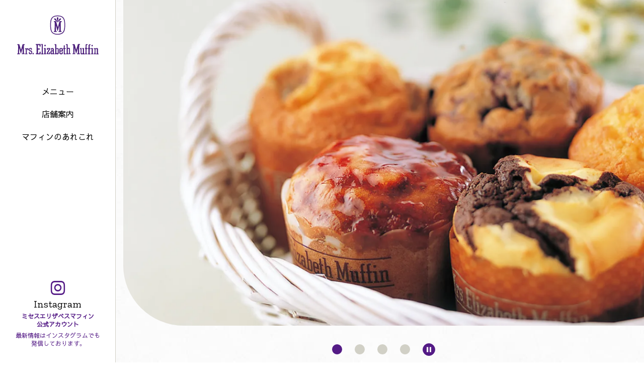

--- FILE ---
content_type: text/html; charset=UTF-8
request_url: https://www.mrs-elizabeth-muffin.jp/
body_size: 16251
content:
<!DOCTYPE html><html lang="ja"><head prefix="og: http://ogp.me/ns# fb: http://ogp.me/ns/fb# website: http://ogp.me/ns/website#">
    
<!-- Google Tag Manager-->
<script>
  (function(w,d,s,l,i){w[l]=w[l]||[];w[l].push({'gtm.start':
  new Date().getTime(),event:'gtm.js'});var f=d.getElementsByTagName(s)[0],
  j=d.createElement(s),dl=l!='dataLayer'?'&l='+l:'';j.async=true;j.src=
  'https://www.googletagmanager.com/gtm.js?id='+i+dl;f.parentNode.insertBefore(j,f);
  })(window,document,'script','dataLayer','GTM-MQ85M223');
</script>
<!-- End Google Tag Manager-->
    <meta charset="utf-8">
    <title>手作りのアメリカンマフィン専門店『ミセスエリザベスマフィン』</title>
    <meta name="description" content="ミセスエリザベスマフィン(Mrs.ElizabethMuffin)のオフィシャルサイト。マフィンはお店でひとつひとつ丁寧に手作りしているホームメイドスタイル。スコーンやクッキー、フルーツケーキも販売しております。">
    <meta property="og:title" content="手作りのアメリカンマフィン専門店『ミセスエリザベスマフィン』">
    <meta property="og:description" content="ミセスエリザベスマフィン(Mrs.ElizabethMuffin)のオフィシャルサイト。マフィンはお店でひとつひとつ丁寧に手作りしているホームメイドスタイル。スコーンやクッキー、フルーツケーキも販売しております。">
    <meta property="og:url" content="https://www.mrs-elizabeth-muffin.jp/">
    <meta property="og:image" content="https://www.mrs-elizabeth-muffin.jp/assets/img/common/og-image.png">
    
<meta property="og:locale" content="ja_JP">
<meta property="og:type" content="website">
<meta property="og:site_name" content="ミセスエリザベスマフィン">
<meta name="twitter:card" content="summary_large_image">
<meta name="viewport" content="width=device-width, initial-scale=1.0, viewport-fit=cover">
<meta name="format-detection" content="telephone=no">
    <link rel="canonical" href="https://www.mrs-elizabeth-muffin.jp/">
    
<link rel="preconnect" href="https://fonts.googleapis.com">
<link rel="preconnect" href="https://fonts.gstatic.com" crossorigin="">
<link rel="preconnect dns-prefetch" href="https://www.googletagmanager.com">
<link rel="preload" href="/assets/css/base.css?ver=a5de72b03c81b9a77ec3f4490975db1e" as="style">
<link rel="preload" href="/assets/js/common.js?ver=7dfe1a5fbf79b1836ecc0dab1c1ec192" as="script">
<link rel="icon" href="/favicon.svg" sizes="any" type="image/svg+xml">
<link rel="apple-touch-icon" href="/apple-touch-icon.png">
<link rel="stylesheet" href="https://fonts.googleapis.com/css2?family=Sawarabi+Gothic&amp;family=Zilla+Slab&amp;display=swap">
<link rel="stylesheet" href="https://cdn.jsdelivr.net/npm/yakuhanjp@3.4.1/dist/css/yakuhanjp-noto.min.css">
<link rel="stylesheet" href="https://cdn.jsdelivr.net/npm/yakuhanjp@3.4.1/dist/css/yakuhanmp-noto.min.css">
<link rel="stylesheet" href="/assets/css/base.css?ver=a5de72b03c81b9a77ec3f4490975db1e">
    <link rel="stylesheet" href="https://cdn.jsdelivr.net/npm/@splidejs/splide@4.1.4/dist/css/splide-core.min.css">
    <link rel="stylesheet" href="/assets/css/home.css?ver=9cd67c15aab23d7adf483cc0f2e271d2">
    
<script src="/assets/js/common.js?ver=7dfe1a5fbf79b1836ecc0dab1c1ec192" defer=""></script>
    <script src="/assets/js/home.js?ver=37dae090e8a8b7319b38731258d28ac9" defer=""></script>
  </head>
  <body id="home">
    
<!-- Google Tag Manager (noscript)-->
<noscript>
  <iframe src="https://www.googletagmanager.com/ns.html?id=GTM-MQ85M223" height="0" width="0" style="display:none;visibility:hidden"></iframe>
</noscript>
<!-- End Google Tag Manager (noscript)-->
    <header class="l-header" id="js-header">
  <div class="l-header_inner" id="js-headerNav">
    <div class="l-header_navlist">
      <p class="l-header_logo"><a href="/"><img src="/assets/img/common/logo_mrs_02.svg" alt="ミセスエリザベスマフィン" width="164" height="79" decoding="async" loading="lazy"></a></p>
      <nav class="l-headerNav" id="js-headerNavList">
        <ul class="l-headerNav_list">
          
          <li class="l-headerNav_item"><a href="/?anchor=menu"><span>メニュー</span></a></li>
          <li class="l-headerNav_item"><a href="/?anchor=shop"><span>店舗案内</span></a></li>
          <li class="l-headerNav_item"><a href="/?anchor=about"><span>マフィンのあれこれ</span></a></li>
        </ul>
      </nav>
    </div>
    <div class="l-headerSns">
      <div class="l-headerSns_link"><a href="https://www.instagram.com/mrs.elizabethmuffin_official/" target="_blank"><span>Instagram</span></a></div>
      <p class="l-headerSns_text"><em>ミセスエリザベスマフィン<br>公式アカウント</em><br><span>最新情報はインスタグラムでも<br>発信しております。</span></p>
    </div>
  </div>
</header>

    <div class="l-contents">
      <main>
        <div class="hero">
          <div class="heroSlider splide" id="js-heroSlider">
            <div class="splide__track">
              <div class="splide__list">
                <div class="splide__slide">
                  <div class="splide__img">
                    <picture>
                      <source srcset="/assets/img/home/pic_mainvisial_01.avif?ver=4eb44a01c353e8121b0ca083a9d5ab7f, /assets/img/home/pic_mainvisial_01@2x.avif?ver=69f36ac481876bda08e2d091ff256248 2x" width="1280" height="800" type="image/avif">
                      <source srcset="/assets/img/home/pic_mainvisial_01.webp?ver=6978161a000e743b5c1581d3e85b7385, /assets/img/home/pic_mainvisial_01@2x.webp?ver=f075c98690f32059d3a42ebc5c4ff838 2x" width="1280" height="800" type="image/webp"><img src="/assets/img/home/pic_mainvisial_01.jpg?ver=7932835f59d19a230263283f10709a69" srcset="/assets/img/home/pic_mainvisial_01.jpg?ver=7932835f59d19a230263283f10709a69, /assets/img/home/pic_mainvisial_01@2x.jpg?ver=ff557bcddf9484b46dfa0cea56ba5e93 2x" alt="" width="1280" height="800" decoding="async">
                    </picture>
                  </div>
                </div>
                <div class="splide__slide">
                  <div class="splide__img">
                    <picture>
                      <source srcset="/assets/img/home/pic_mainvisial_02.avif?ver=43a88a51ed9719b20f6eaee8ff7db8e3, /assets/img/home/pic_mainvisial_02@2x.avif?ver=f324ad35d88ba301abc3eb94c201edc1 2x" width="1280" height="800" type="image/avif">
                      <source srcset="/assets/img/home/pic_mainvisial_02.webp?ver=81865368393cf16921375fad2bae83bc, /assets/img/home/pic_mainvisial_02@2x.webp?ver=6ea7c2da2c9d9b157360f8e12172bb31 2x" width="1280" height="800" type="image/webp"><img src="/assets/img/home/pic_mainvisial_02.jpg?ver=a2b6851c3c61cfd061453a59369977e4" srcset="/assets/img/home/pic_mainvisial_02.jpg?ver=a2b6851c3c61cfd061453a59369977e4, /assets/img/home/pic_mainvisial_02@2x.jpg?ver=6c9367cd968af9b261340eb398fa42bf 2x" alt="" width="1280" height="800" decoding="async">
                    </picture>
                  </div>
                </div>
                <div class="splide__slide">
                  <div class="splide__img">
                    <picture>
                      <source srcset="/assets/img/home/pic_mainvisial_03.avif?ver=505cddaabace4948c1bc5ae378f64857, /assets/img/home/pic_mainvisial_03@2x.avif?ver=0122b83b2d1fe8aaefc7718fd3cab9d3 2x" width="1280" height="800" type="image/avif">
                      <source srcset="/assets/img/home/pic_mainvisial_03.webp?ver=4304ac5c2610d4492d923c544a9a2ccb, /assets/img/home/pic_mainvisial_03@2x.webp?ver=3b5c362eef6acb905331124000f264c1 2x" width="1280" height="800" type="image/webp"><img src="/assets/img/home/pic_mainvisial_03.jpg?ver=12f0e57587b78119085422bc04f93df6" srcset="/assets/img/home/pic_mainvisial_03.jpg?ver=12f0e57587b78119085422bc04f93df6, /assets/img/home/pic_mainvisial_03@2x.jpg?ver=293580152cf84710a0cac45c6ee2b9ac 2x" alt="" width="1280" height="800" decoding="async">
                    </picture>
                  </div>
                </div>
                <div class="splide__slide">
                  <div class="splide__img">
                    <picture>
                      <source srcset="/assets/img/home/pic_mainvisial_04.avif?ver=bf490b2bb0a5a5d1703504745175cf3f, /assets/img/home/pic_mainvisial_04@2x.avif?ver=acfa3c4dba95ba47ce1151ca3f25fb31 2x" width="1280" height="800" type="image/avif">
                      <source srcset="/assets/img/home/pic_mainvisial_04.webp?ver=87e81f1fdbe9658b33fffebf9ed6aad9, /assets/img/home/pic_mainvisial_04@2x.webp?ver=b8522bb87b2df43c979491ff9fa47299 2x" width="1280" height="800" type="image/webp"><img src="/assets/img/home/pic_mainvisial_04.jpg?ver=3fd44b12e5b9b77f900a5b4a75870ba4" srcset="/assets/img/home/pic_mainvisial_04.jpg?ver=3fd44b12e5b9b77f900a5b4a75870ba4, /assets/img/home/pic_mainvisial_04@2x.jpg?ver=9207508cf1f0a0d9988ca31e334d03ba 2x" alt="" width="1280" height="800" decoding="async">
                    </picture>
                  </div>
                </div>
              </div>
            </div>
            <div class="splide__controller">
              <ul class="splide__pagination"></ul>
              <button class="splide__toggle" type="button">
                <svg class="splide__toggle__play" viewBox="0 0 24 24" xmlns="http://www.w3.org/2000/svg">
                  <path d="m22 12-20 11v-22l10 5.5z"></path>
                </svg>
                <svg class="splide__toggle__pause" viewBox="0 0 24 24" xmlns="http://www.w3.org/2000/svg">
                  <path d="m2 1v22h7v-22zm13 0v22h7v-22z"></path>
                </svg>
              </button>
            </div>
          </div>
        </div>
        <div class="l-container">
    <div class="news is-important">
      <h2 class="news_heading">大切なお知らせ</h2>
  <article class="newsItem is-new is-pdf is-blank">
      <a href="/news/upfiles/info_1230.pdf" target="_blank">
  <div class="newsItem_body">
    <p class="newsItem_date"><time datetime="2025-12-30">2025年12月30日</time></p>
    <h2 class="newsItem_text">お召し上がり期限シール 誤表示に関するお詫びとお願い</h2>
  </div>
      </a>
</article>
    </div>
  </div>


        <div class="message">
          <h1 class="message_heading js-inview" data-inview-target="" data-inview-animation="fade-in-up"><span>手作りのアメリカンマフィン専門店</span><em>ミセスエリザベスマフィン</em></h1>
          <div class="messageItems js-inview" data-inview-target="" data-inview-animation="fade-in">
            <div class="messageItems_fig">
              <picture>
                <source srcset="/assets/img/home/pic_muffin01.avif?ver=1c8b9185a1349710b473ce48d3a37bfc, /assets/img/home/pic_muffin01@2x.avif?ver=1b85cfeb25cb9b1fcd1dc7ff4e9a8fc3 2x" width="300" height="300" type="image/avif">
                <source srcset="/assets/img/home/pic_muffin01.webp?ver=fb5061ba41e7121bbf863220dd0970c7, /assets/img/home/pic_muffin01@2x.webp?ver=43d08aeb0df539eb7ab9e743d89bb242 2x" width="300" height="300" type="image/webp"><img src="/assets/img/home/pic_muffin01.png?ver=8137a6474eaf030bc4f7954d4ac95b3c" srcset="/assets/img/home/pic_muffin01.png?ver=8137a6474eaf030bc4f7954d4ac95b3c, /assets/img/home/pic_muffin01@2x.png?ver=cb428dc47f371db150580bd33d4521d0 2x" alt="" width="300" height="300" decoding="async" loading="lazy">
              </picture>
            </div>
            <div class="messageItems_fig">
              <picture>
                <source srcset="/assets/img/home/pic_muffin02.avif?ver=ac0286058d4a456e0cc857eb03fdd1b2, /assets/img/home/pic_muffin02@2x.avif?ver=c69ab6b67fa582eea4c01957e20bd77c 2x" width="300" height="300" type="image/avif">
                <source srcset="/assets/img/home/pic_muffin02.webp?ver=6d5cc7ea002fd224dcefe21411835f6d, /assets/img/home/pic_muffin02@2x.webp?ver=085c8e38462bf5f2d9c217d0962bf998 2x" width="300" height="300" type="image/webp"><img src="/assets/img/home/pic_muffin02.png?ver=2d9cc5a8a86665a1371009eb2f4a88c6" srcset="/assets/img/home/pic_muffin02.png?ver=2d9cc5a8a86665a1371009eb2f4a88c6, /assets/img/home/pic_muffin02@2x.png?ver=346ff25467f36882be3544ad3c831dc2 2x" alt="" width="300" height="300" decoding="async" loading="lazy">
              </picture>
            </div>
            <div class="messageItems_fig">
              <picture>
                <source srcset="/assets/img/home/pic_muffin03.avif?ver=f69c75c340593cfb9141ee6a751b6d64, /assets/img/home/pic_muffin03@2x.avif?ver=9c4243201eb3e39db5a065815e6fd46e 2x" width="300" height="300" type="image/avif">
                <source srcset="/assets/img/home/pic_muffin03.webp?ver=1799a3ca5618cb9ce86651aeefe0a029, /assets/img/home/pic_muffin03@2x.webp?ver=59c53f1d3b2cd08a49bd5deeefe22671 2x" width="300" height="300" type="image/webp"><img src="/assets/img/home/pic_muffin03.png?ver=32ced1e82cab52248227ce2c681d7134" srcset="/assets/img/home/pic_muffin03.png?ver=32ced1e82cab52248227ce2c681d7134, /assets/img/home/pic_muffin03@2x.png?ver=21d9380e648e62139810949a1be79a74 2x" alt="" width="300" height="300" decoding="async" loading="lazy">
              </picture>
            </div>
          </div>
          <section class="messageAbout">
            <div class="messageAbout_fig js-inview" data-inview-target="" data-inview-animation="fade-in-left">
              <picture>
                <source srcset="/assets/img/home/pic_muffin_item01.avif?ver=b0443c1da64ada3048772b4baab1912c, /assets/img/home/pic_muffin_item01@2x.avif?ver=e64e71c1106e46e62020b58a20333bd5 2x" width="450" height="500" type="image/avif">
                <source srcset="/assets/img/home/pic_muffin_item01.webp?ver=d8b210447edebd8731a3038348c623a9, /assets/img/home/pic_muffin_item01@2x.webp?ver=c94865acbbcc163e146aa4656db832f6 2x" width="450" height="500" type="image/webp"><img src="/assets/img/home/pic_muffin_item01.png?ver=807bbb4f57d06a895bf9400c5c6b9cb4" srcset="/assets/img/home/pic_muffin_item01.png?ver=807bbb4f57d06a895bf9400c5c6b9cb4, /assets/img/home/pic_muffin_item01@2x.png?ver=e5f263f9efd555fc6c0fd7a4c661185d 2x" alt="" width="450" height="500" decoding="async" loading="lazy">
              </picture>
            </div>
            <div class="messageAbout_text">
              <h2 class="messageAbout_heading js-inview" data-inview-target="" data-inview-animation="fade-in-up"><span>今日もエリザベスは</span><br><span>愛する子供たちや大切なひとのために</span><br><span>マフィンを焼いています。</span></h2>
              <p class="messageAbout_body">1989年、ひとつの小さなキッチンから始めたミセスエリザベスマフィン。</p>
              <p class="messageAbout_body">エリザベスはアメリカ・ボストン生まれ。その町はニューイングランド地方と呼ばれ、イギリスからもたらされた文化や伝統が大切に受け継がれています。</p>
              <p class="messageAbout_body">「ミセスエリザベスマフィン」の店内は、まさにエリザベスの家やキッチンそのもの。特徴的な店舗デザインは、エリザベス一家のダイニングルームや応接間をイメージしています。</p>
              <p class="messageAbout_body">私たちはそんなストーリーをもって、エリザベスのようにお客様の喜ぶ顔を想像しながら毎日心を込めてマフィンを焼き上げています。</p>
            </div>
          </section>
          <section class="messageAbout">
            <div class="messageAbout_fig js-inview" data-inview-target="" data-inview-animation="fade-in-right">
              <picture>
                <source srcset="/assets/img/home/pic_muffin_item02.avif?ver=188b540cd028ddc14c4483841254bb0c, /assets/img/home/pic_muffin_item02@2x.avif?ver=5f3cddbfff6708c2cfab7045ff97ef5f 2x" width="450" height="500" type="image/avif">
                <source srcset="/assets/img/home/pic_muffin_item02.webp?ver=2873b6c93743f705afada4993a6b0bc6, /assets/img/home/pic_muffin_item02@2x.webp?ver=6abfeaaaa5aeb79663086fd1cdcddbdb 2x" width="450" height="500" type="image/webp"><img src="/assets/img/home/pic_muffin_item02.png?ver=0ffbf452beb58df2dd807fddfc462c45" srcset="/assets/img/home/pic_muffin_item02.png?ver=0ffbf452beb58df2dd807fddfc462c45, /assets/img/home/pic_muffin_item02@2x.png?ver=6d4f14b3be90704e860617040725da61 2x" alt="" width="450" height="500" decoding="async" loading="lazy">
              </picture>
            </div>
            <div class="messageAbout_text">
              <h2 class="messageAbout_heading js-inview" data-inview-target="" data-inview-animation="fade-in-up"><span>すべてのお店のキッチンで</span><br><span>ひとつひとつ丁寧に</span><br><span>手作りしています。</span></h2>
              <p class="messageAbout_body">やさしい甘みと軽やかな口どけが特徴のマフィンは、オリジナルブレンドの小麦粉、バター、卵をベースに、フルーツやナッツなどの素材に合わせて配合を変え、30年以上かけて増やしてきたレシピは200種類以上。店頭には常時10種類以上のマフィンが並び、どれにしようかと選ぶ楽しさも魅力のひとつです。</p>
              <p class="messageAbout_body">「ミセスエリザベスマフィン」の店内はいつも大好きなお菓子作りを楽しむ笑顔とマフィンの焼ける甘い香りに包まれています。</p>
            </div>
          </section>
          <div class="l-container">
            <div class="messagePath js-inviews" data-inview-delay-loop="400" data-inview-targets-animation="fade-in">
              <div class="messagePath_item">
                <div class="messagePath_img" data-inview-target="">
                  <picture>
                    <source srcset="/assets/img/home/pic_muffin_path01.avif?ver=838bc79f2e61a80f9a1ed319afa758ee, /assets/img/home/pic_muffin_path01@2x.avif?ver=3d56339490a2b933310b1b1d93ae0f35 2x" width="200" height="200" type="image/avif">
                    <source srcset="/assets/img/home/pic_muffin_path01.webp?ver=6021d1d684c67c3acc31a361b2e75fc3, /assets/img/home/pic_muffin_path01@2x.webp?ver=0d6ecaf2037dc3801098cb36d6fa6dc3 2x" width="200" height="200" type="image/webp"><img src="/assets/img/home/pic_muffin_path01.png?ver=193b9172417bea2b0d462c12e89ee3ab" srcset="/assets/img/home/pic_muffin_path01.png?ver=193b9172417bea2b0d462c12e89ee3ab, /assets/img/home/pic_muffin_path01@2x.png?ver=9e852ade93f42b5bc7ff66e3140fbbd9 2x" alt="" width="200" height="200" decoding="async" loading="lazy">
                  </picture>
                </div>
                <div class="messagePath_img" data-inview-target="">
                  <picture>
                    <source srcset="/assets/img/home/pic_muffin_path02.avif?ver=de443bf91e7ae2716b5acf426c172012, /assets/img/home/pic_muffin_path02@2x.avif?ver=0b345ef02d4857422933f079ba47c3b9 2x" width="200" height="200" type="image/avif">
                    <source srcset="/assets/img/home/pic_muffin_path02.webp?ver=4bb4b88f0a308318eb81a261b7f43e75, /assets/img/home/pic_muffin_path02@2x.webp?ver=c52ccab4fe1e4d01ff185e1b7537badf 2x" width="200" height="200" type="image/webp"><img src="/assets/img/home/pic_muffin_path02.png?ver=f166d4d6c38c6b4cedecaa241c8459ef" srcset="/assets/img/home/pic_muffin_path02.png?ver=f166d4d6c38c6b4cedecaa241c8459ef, /assets/img/home/pic_muffin_path02@2x.png?ver=d79ac850f101ba3432d608cbdaa0f525 2x" alt="" width="200" height="200" decoding="async" loading="lazy">
                  </picture>
                </div>
              </div>
              <div class="messagePath_item">
                <div class="messagePath_img" data-inview-target="">
                  <picture>
                    <source srcset="/assets/img/home/pic_muffin_path03.avif?ver=571339030f11f22e88bb53b56874920b, /assets/img/home/pic_muffin_path03@2x.avif?ver=9c4611ae57bff7b8bf53960d87347455 2x" width="200" height="200" type="image/avif">
                    <source srcset="/assets/img/home/pic_muffin_path03.webp?ver=63e1eaafdba1e1ef4d493afafdbdba50, /assets/img/home/pic_muffin_path03@2x.webp?ver=24d1a7b633116e93e1a10dc17476bf86 2x" width="200" height="200" type="image/webp"><img src="/assets/img/home/pic_muffin_path03.png?ver=297be34f29a5f171a83570d991acc5ec" srcset="/assets/img/home/pic_muffin_path03.png?ver=297be34f29a5f171a83570d991acc5ec, /assets/img/home/pic_muffin_path03@2x.png?ver=26b4bc7a036ce80be425c973d8af4fa5 2x" alt="" width="200" height="200" decoding="async" loading="lazy">
                  </picture>
                </div>
                <div class="messagePath_img" data-inview-target="">
                  <picture>
                    <source srcset="/assets/img/home/pic_muffin_path04.avif?ver=dbba1aee851402b57403cccdf68fa39a, /assets/img/home/pic_muffin_path04@2x.avif?ver=4016b43eea41a9c68ff2f3ad53d4fd00 2x" width="200" height="200" type="image/avif">
                    <source srcset="/assets/img/home/pic_muffin_path04.webp?ver=44de3dbd11dfe892a78d111ef751b5d3, /assets/img/home/pic_muffin_path04@2x.webp?ver=d938f79697d1026c3ba09b4a9ec0621f 2x" width="200" height="200" type="image/webp"><img src="/assets/img/home/pic_muffin_path04.png?ver=ad26c8b5435ab0fc4dcf4a40e4850bcd" srcset="/assets/img/home/pic_muffin_path04.png?ver=ad26c8b5435ab0fc4dcf4a40e4850bcd, /assets/img/home/pic_muffin_path04@2x.png?ver=d43e43a2d2c0d1db170ba95d9960687b 2x" alt="" width="200" height="200" decoding="async" loading="lazy">
                  </picture>
                </div>
              </div>
            </div>
          </div>
        </div>
        <div class="l-container">
          
          <section class="menu" id="menu">
            <h2 class="m-headingStyle01 js-inview" data-lang-en="Menu" data-inview-target="" data-inview-animation="fade-in"><span>メニュー</span></h2>
            <section class="menu_muffin">
              <h3 class="m-headingStyle02" data-lang-en="Muffin"><span>マフィン</span></h3>
              <p class="m-headingStyle02_caption">食材、製法にこだわったホームメイドスタイルマフィン。<br class="u-maxMediumHide">バターの味をベースに、口溶けの良いしっとりとした生地が特徴です。<br class="u-maxMediumHide">一度に何種類もの味をお楽しみいただけるように、ミニポーション（半分の量）もございます。</p>
              <ul class="menuItems">
                <li class="menuItems_list is-banana"><a class="js-modalTrigger" href="" aria-haspopup="true" aria-expanded="false" data-type="banana">
                    <div class="menuItems_fig">
                      <div class="menuItems_img">
                        <picture>
                          <source srcset="/assets/img/home/pic_banana_r.avif?ver=347c32da36c5b79ba576ab036581a339, /assets/img/home/pic_banana_r@2x.avif?ver=6cbd557d5f437d1cf32f542e68bdc06c 2x" width="440" height="440" type="image/avif">
                          <source srcset="/assets/img/home/pic_banana_r.webp?ver=5d5c3f5fa9734a32370abb4481ce07c3, /assets/img/home/pic_banana_r@2x.webp?ver=e151b0c6f4b601cc152c9fbda032d01b 2x" width="440" height="440" type="image/webp"><img src="/assets/img/home/pic_banana_r.png?ver=21dd75e4545f829dd0ac2e82ebedf7f4" srcset="/assets/img/home/pic_banana_r.png?ver=21dd75e4545f829dd0ac2e82ebedf7f4, /assets/img/home/pic_banana_r@2x.png?ver=9397d5d049096e0ff2060c019ba86b4b 2x" alt="" width="440" height="440" decoding="async" loading="lazy">
                        </picture>
                      </div>
                      <p class="menuItems_figcaption js-menuName">フレッシュバナナ</p>
                    </div>
                    <template class="menuItem_body js-menuBody">
                      <div class="menuItem_zoomImage is-banana">
                        <picture>
                          <source srcset="/assets/img/home/pic_banana.avif?ver=ac0a0027741be9b19d4bf5cb86993158, /assets/img/home/pic_banana@2x.avif?ver=32aa8983fbc92a19798fde1e21eab296 2x" width="456" height="321" type="image/avif">
                          <source srcset="/assets/img/home/pic_banana.webp?ver=4382a038d9ceb34037a8c057fa635e02, /assets/img/home/pic_banana@2x.webp?ver=556c92b0efb6fa8cf554cfc78c9254e6 2x" width="456" height="321" type="image/webp"><img src="/assets/img/home/pic_banana.png?ver=753d9267c8169b369bfa1c2db6707a6f" srcset="/assets/img/home/pic_banana.png?ver=753d9267c8169b369bfa1c2db6707a6f, /assets/img/home/pic_banana@2x.png?ver=edd5d16dd8bd92648170c4836219a59a 2x" alt="" width="456" height="321" decoding="async" loading="lazy">
                        </picture>
                      </div>
                      <div class="u-tac u-mt30">
                        <p class="menuItems_shop">ランドマークプラザ店</p>
                      </div>
                      <p class="menuItem_title">フレッシュバナナ</p>
                      <div class="menuItem_price">
                        <p class="menuItem_regular"><span>【レギュラー】</span><em>260</em>円（税込）</p>
                        <p class="menuItem_mini"><span>【ミニ】</span><em>200</em>円（税込）</p>
                      </div>
                      <div class="u-tac u-mt30">
                        <p class="menuItems_shop">博多駅マイング店・天神地下街店</p>
                      </div>
                      <p class="menuItem_title">フレッシュバナナ（甘熟王）</p>
                      <div class="menuItem_price">
                        <p class="menuItem_regular"><span>【レギュラー】</span><em>290</em>円（税込）</p>
                        <p class="menuItem_mini"><span>【ミニ】</span><em>210</em>円（税込）</p>
                      </div>
                      <p class="menuItem_text">完熟したフレッシュなバナナを生地に加えて焼き上げました。<br class="u-maxSmallHide">コクのある甘みと香りが特徴です。</p>
                      <p class="menuItem_caution">表示価格は8%の消費税込みの価格です。<br class="u-minMediumHide">店内飲食の場合は税率が異なり別価格となります。</p>
                      <div class="m-allergy u-mt20">
                        <p class="m-allergy_text">特定原材料</p>
                        <p class="m-allergy_item"><span>小麦</span><span>卵</span><span>乳</span></p>
                      </div>
                    </template></a></li>
                <li class="menuItems_list is-blueberry"><a class="js-modalTrigger" href="" aria-haspopup="true" aria-expanded="false" data-type="blueberry">
                    <div class="menuItems_fig">
                      <div class="menuItems_img">
                        <picture>
                          <source srcset="/assets/img/home/pic_blueberry_r.avif?ver=dc94003d0a1bc9245f09db32dbd675af, /assets/img/home/pic_blueberry_r@2x.avif?ver=2c0c001e75bcb56c698717571a64f7d9 2x" width="440" height="440" type="image/avif">
                          <source srcset="/assets/img/home/pic_blueberry_r.webp?ver=0f4766190c8d6195d6b5bfb617082408, /assets/img/home/pic_blueberry_r@2x.webp?ver=33d8f2a2f9845e6d16b1b5a84f683372 2x" width="440" height="440" type="image/webp"><img src="/assets/img/home/pic_blueberry_r.png?ver=ca15f0f17df75a71927564906077b495" srcset="/assets/img/home/pic_blueberry_r.png?ver=ca15f0f17df75a71927564906077b495, /assets/img/home/pic_blueberry_r@2x.png?ver=8d8eb7269b7581d82afe12e7aed4f05b 2x" alt="" width="440" height="440" decoding="async" loading="lazy">
                        </picture>
                      </div>
                      <p class="menuItems_figcaption js-menuName">ブルーベリー</p>
                    </div>
                    <template class="menuItem_body js-menuBody">
                      <div class="menuItem_zoomImage is-blueberry">
                        <picture>
                          <source srcset="/assets/img/home/pic_blueberry.avif?ver=8cb3510098d2783b4200e7b7a98768b3, /assets/img/home/pic_blueberry@2x.avif?ver=33d6aeca3b7acb2cc79bd28f1e335560 2x" width="456" height="321" type="image/avif">
                          <source srcset="/assets/img/home/pic_blueberry.webp?ver=e1d8a6c82c72c138bc30a6d65093af33, /assets/img/home/pic_blueberry@2x.webp?ver=f58f1605d40ac43b11de08ce9ac7a682 2x" width="456" height="321" type="image/webp"><img src="/assets/img/home/pic_blueberry.png?ver=ac978379785d944b3aba5ff333007a5f" srcset="/assets/img/home/pic_blueberry.png?ver=ac978379785d944b3aba5ff333007a5f, /assets/img/home/pic_blueberry@2x.png?ver=f02ba0448ff7d4430d9b4d338c242940 2x" alt="" width="456" height="321" decoding="async" loading="lazy">
                        </picture>
                      </div>
                      <p class="menuItem_title">ブルーベリー</p>
                      <div class="menuItem_price">
                        <p class="menuItem_regular"><span>【レギュラー】</span><em>320</em>円（税込）</p>
                        <p class="menuItem_mini"><span>【ミニ】</span><em>210</em>円（税込）</p>
                      </div>
                      <p class="menuItem_text">大粒のブルーベリーを練り込んだしっとり、<br class="u-maxSmallHide">ふわっとした食感の甘さ控えめマフィンです。</p>
                      <p class="menuItem_caution">表示価格は8%の消費税込みの価格です。<br class="u-minMediumHide">店内飲食の場合は税率が異なり別価格となります。</p>
                      <div class="m-allergy u-mt20">
                        <p class="m-allergy_text">特定原材料</p>
                        <p class="m-allergy_item"><span>小麦</span><span>卵</span><span>乳</span></p>
                      </div>
                    </template></a></li>
                <li class="menuItems_list is-butterrich"><a class="js-modalTrigger" href="" aria-haspopup="true" aria-expanded="false" data-type="butterrich">
                    <div class="menuItems_fig">
                      <div class="menuItems_img">
                        <picture>
                          <source srcset="/assets/img/home/pic_butterrich_r.avif?ver=f068ebf9eb98e3bf521a9ea00bb79715, /assets/img/home/pic_butterrich_r@2x.avif?ver=6eb064f594cc2f89314566e143558fd6 2x" width="440" height="440" type="image/avif">
                          <source srcset="/assets/img/home/pic_butterrich_r.webp?ver=a5a338df20b73fd6941bd57e5c069942, /assets/img/home/pic_butterrich_r@2x.webp?ver=7b64f05b367013b05b0d87c866b827fe 2x" width="440" height="440" type="image/webp"><img src="/assets/img/home/pic_butterrich_r.png?ver=f2995c380952bccfee42c167f1848f27" srcset="/assets/img/home/pic_butterrich_r.png?ver=f2995c380952bccfee42c167f1848f27, /assets/img/home/pic_butterrich_r@2x.png?ver=ee4946ac6cab9dd771f390c785682de0 2x" alt="" width="440" height="440" decoding="async" loading="lazy">
                        </picture>
                      </div>
                      <p class="menuItems_figcaption js-menuName">バターリッチ</p>
                    </div>
                    <template class="menuItem_body js-menuBody">
                      <div class="menuItem_zoomImage is-butterrich">
                        <picture>
                          <source srcset="/assets/img/home/pic_butterrich.avif?ver=38f598514dc0321b79627349e3a222a4, /assets/img/home/pic_butterrich@2x.avif?ver=cf3e7367114b15e466bfb0b3d5dfcfc9 2x" width="456" height="321" type="image/avif">
                          <source srcset="/assets/img/home/pic_butterrich.webp?ver=c4e405007d4b62223e05cd9120458537, /assets/img/home/pic_butterrich@2x.webp?ver=d6c97f7580ac1f5cd7f48de987ef1ce6 2x" width="456" height="321" type="image/webp"><img src="/assets/img/home/pic_butterrich.png?ver=2a6eaae7eb947c4cfdb245201861c53c" srcset="/assets/img/home/pic_butterrich.png?ver=2a6eaae7eb947c4cfdb245201861c53c, /assets/img/home/pic_butterrich@2x.png?ver=3a71e94e9a809003b75cd064fe9c911c 2x" alt="" width="456" height="321" decoding="async" loading="lazy">
                        </picture>
                      </div>
                      <p class="menuItem_title">バターリッチ</p>
                      <div class="menuItem_price">
                        <p class="menuItem_regular"><span>【レギュラー】</span><em>260</em>円（税込）</p>
                        <p class="menuItem_mini"><span>【ミニ】</span><em>200</em>円（税込）</p>
                      </div>
                      <p class="menuItem_text">香り豊かなバターとアカシア蜂蜜の風味を、<br class="u-maxSmallHide">天然塩で引き立てたシンプルなマフィンです。</p>
                      <p class="menuItem_caution">表示価格は8%の消費税込みの価格です。<br class="u-minMediumHide">店内飲食の場合は税率が異なり別価格となります。</p>
                      <div class="m-allergy u-mt20">
                        <p class="m-allergy_text">特定原材料</p>
                        <p class="m-allergy_item"><span>小麦</span><span>卵</span><span>乳</span></p>
                      </div>
                    </template></a></li>
                <li class="menuItems_list is-chocolate"><a class="js-modalTrigger" href="" aria-haspopup="true" aria-expanded="false" data-type="chocolate">
                    <div class="menuItems_fig">
                      <div class="menuItems_img">
                        <picture>
                          <source srcset="/assets/img/home/pic_chocolate_r.avif?ver=87fce4f8bb1ffd4d5dec499dda3500dc, /assets/img/home/pic_chocolate_r@2x.avif?ver=52a9619e3abc6314a75c13afb4662ea6 2x" width="440" height="440" type="image/avif">
                          <source srcset="/assets/img/home/pic_chocolate_r.webp?ver=e7bd9f516474d0a930f266f0d0c39ad0, /assets/img/home/pic_chocolate_r@2x.webp?ver=9b3e09fed14b8391ecae1043cdb3125a 2x" width="440" height="440" type="image/webp"><img src="/assets/img/home/pic_chocolate_r.png?ver=9fd1704713cd2981c0c4e8bb137ab2f0" srcset="/assets/img/home/pic_chocolate_r.png?ver=9fd1704713cd2981c0c4e8bb137ab2f0, /assets/img/home/pic_chocolate_r@2x.png?ver=abc6d1a04049f18dfc17ee8fa721a271 2x" alt="" width="440" height="440" decoding="async" loading="lazy">
                        </picture>
                      </div>
                      <p class="menuItems_figcaption js-menuName">チョコレート</p>
                    </div>
                    <template class="menuItem_body js-menuBody">
                      <div class="menuItem_zoomImage is-chocolate">
                        <picture>
                          <source srcset="/assets/img/home/pic_chocolate.avif?ver=517e5834536f61d68e5d1c34525b1c92, /assets/img/home/pic_chocolate@2x.avif?ver=a7b15e0fd228afbe8575276a4fc7735c 2x" width="456" height="321" type="image/avif">
                          <source srcset="/assets/img/home/pic_chocolate.webp?ver=c2d6552b7deda112632be70943f231ea, /assets/img/home/pic_chocolate@2x.webp?ver=1b03a46c6ce3d491c02709f8105cf0e7 2x" width="456" height="321" type="image/webp"><img src="/assets/img/home/pic_chocolate.png?ver=b5ae07cb731cc51dafe6145ed2668cb8" srcset="/assets/img/home/pic_chocolate.png?ver=b5ae07cb731cc51dafe6145ed2668cb8, /assets/img/home/pic_chocolate@2x.png?ver=a8f41f66786ad249121eecbafe7a4ea6 2x" alt="" width="456" height="321" decoding="async" loading="lazy">
                        </picture>
                      </div>
                      <p class="menuItem_title">チョコレート</p>
                      <div class="menuItem_price">
                        <p class="menuItem_regular"><span>【レギュラー】</span><em>350</em>円（税込）</p>
                        <p class="menuItem_mini"><span>【ミニ】</span><em>220</em>円（税込）</p>
                      </div>
                      <p class="menuItem_text">ココアを加えたふんわりとした生地に、<br class="u-maxSmallHide">ザク切りのダークチョコレートとくるみを混ぜ込み焼き上げました。</p>
                      <p class="menuItem_caution">表示価格は8%の消費税込みの価格です。<br class="u-minMediumHide">店内飲食の場合は税率が異なり別価格となります。</p>
                      <div class="m-allergy u-mt20">
                        <p class="m-allergy_text">特定原材料</p>
                        <p class="m-allergy_item"><span>くるみ</span><span>小麦</span><span>卵</span><span>乳</span></p>
                      </div>
                    </template></a></li>
                <li class="menuItems_list is-lemon"><a class="js-modalTrigger" href="" aria-haspopup="true" aria-expanded="false" data-type="lemon">
                    <div class="menuItems_fig">
                      <div class="menuItems_img">
                        <picture>
                          <source srcset="/assets/img/home/pic_lemon_r.avif?ver=505397621ab6f0175ad4f4189e71ac69, /assets/img/home/pic_lemon_r@2x.avif?ver=f93644d048954f7c108edb28da0c21cc 2x" width="440" height="440" type="image/avif">
                          <source srcset="/assets/img/home/pic_lemon_r.webp?ver=8132ec63b28ba9ce12337bb13873e925, /assets/img/home/pic_lemon_r@2x.webp?ver=a41eaffb8703a58a5b8251467e33ed0d 2x" width="440" height="440" type="image/webp"><img src="/assets/img/home/pic_lemon_r.png?ver=773efa3beb8c68feed9a7af6f8e3985e" srcset="/assets/img/home/pic_lemon_r.png?ver=773efa3beb8c68feed9a7af6f8e3985e, /assets/img/home/pic_lemon_r@2x.png?ver=b98f86bbcb9b498cbbe103e1abdeb403 2x" alt="" width="440" height="440" decoding="async" loading="lazy">
                        </picture>
                      </div>
                      <p class="menuItems_figcaption js-menuName">レモン＆ジンジャー</p>
                    </div>
                    <template class="menuItem_body js-menuBody">
                      <div class="menuItem_zoomImage is-lemon">
                        <picture>
                          <source srcset="/assets/img/home/pic_lemon.avif?ver=cf6c6713c9064e3ad5f8c8fcea5d69f3, /assets/img/home/pic_lemon@2x.avif?ver=828477e7a92d8f7a0df3b6cf1dd16e94 2x" width="456" height="321" type="image/avif">
                          <source srcset="/assets/img/home/pic_lemon.webp?ver=ad21651065771931f88d7b4d68fe1942, /assets/img/home/pic_lemon@2x.webp?ver=6f1c384f3d72f8590b721f67b327890d 2x" width="456" height="321" type="image/webp"><img src="/assets/img/home/pic_lemon.png?ver=b49976e98c219fc1850b9e99ee5155b4" srcset="/assets/img/home/pic_lemon.png?ver=b49976e98c219fc1850b9e99ee5155b4, /assets/img/home/pic_lemon@2x.png?ver=5133865e9a74d2b775b6c941ed5c738a 2x" alt="" width="456" height="321" decoding="async" loading="lazy">
                        </picture>
                      </div>
                      <p class="menuItem_title">レモン＆ジンジャー</p>
                      <div class="menuItem_price">
                        <p class="menuItem_regular"><span>【レギュラー】</span><em>320</em>円（税込）</p>
                        <p class="menuItem_mini"><span>【ミニ】</span><em>210</em>円（税込）</p>
                      </div>
                      <p class="menuItem_text">レモンの果皮と果汁を使った生地に、すりおろしたフレッシュジンジャーを<br class="u-maxSmallHide">合わせたさわやかな味わいのマフィンです。</p>
                      <p class="menuItem_caution">表示価格は8%の消費税込みの価格です。<br class="u-minMediumHide">店内飲食の場合は税率が異なり別価格となります。</p>
                      <div class="m-allergy u-mt20">
                        <p class="m-allergy_text">特定原材料</p>
                        <p class="m-allergy_item"><span>小麦</span><span>卵</span><span>乳</span></p>
                      </div>
                    </template></a></li>
                <li class="menuItems_list is-toppedchoco"><a class="js-modalTrigger" href="" aria-haspopup="true" aria-expanded="false" data-type="toppedchoco">
                    <div class="menuItems_fig">
                      <div class="menuItems_img">
                        <picture>
                          <source srcset="/assets/img/home/pic_toppedchoco_r.avif?ver=b9dc68316738a3bd5c967489bf4385dc, /assets/img/home/pic_toppedchoco_r@2x.avif?ver=08c5c5e38e1939ff7ce75c14a59b8c0c 2x" width="440" height="440" type="image/avif">
                          <source srcset="/assets/img/home/pic_toppedchoco_r.webp?ver=45fa1155837088b1e63b4f41229bc033, /assets/img/home/pic_toppedchoco_r@2x.webp?ver=df2e7deebead6ad0cfb7133acc27f080 2x" width="440" height="440" type="image/webp"><img src="/assets/img/home/pic_toppedchoco_r.png?ver=15d9b66027a8353d0b63e79783f47bf0" srcset="/assets/img/home/pic_toppedchoco_r.png?ver=15d9b66027a8353d0b63e79783f47bf0, /assets/img/home/pic_toppedchoco_r@2x.png?ver=61518168d68d1eca88387b052087f073 2x" alt="" width="440" height="440" decoding="async" loading="lazy">
                        </picture>
                      </div>
                      <p class="menuItems_figcaption js-menuName">クリームチーズ<br>トップドチョコレート</p>
                    </div>
                    <template class="menuItem_body js-menuBody">
                      <div class="menuItem_zoomImage is-toppedchoco">
                        <picture>
                          <source srcset="/assets/img/home/pic_toppedchoco.avif?ver=7cf87043ada735c0594d7be1220a2914, /assets/img/home/pic_toppedchoco@2x.avif?ver=8eef249e298f96d4e2b76e9eae30b706 2x" width="456" height="321" type="image/avif">
                          <source srcset="/assets/img/home/pic_toppedchoco.webp?ver=699464ab1de86882297a7901ea74fb56, /assets/img/home/pic_toppedchoco@2x.webp?ver=8016a98eb1466878a35a739e20d68e18 2x" width="456" height="321" type="image/webp"><img src="/assets/img/home/pic_toppedchoco.png?ver=762a32e6484e6cca4783ba4541519338" srcset="/assets/img/home/pic_toppedchoco.png?ver=762a32e6484e6cca4783ba4541519338, /assets/img/home/pic_toppedchoco@2x.png?ver=bb01a4d410f4deddc74a8df9fa3aeb64 2x" alt="" width="456" height="321" decoding="async" loading="lazy">
                        </picture>
                      </div>
                      <p class="menuItem_title">クリームチーズ<br>トップドチョコレート</p>
                      <div class="menuItem_price">
                        <p class="menuItem_regular"><span>【レギュラー】</span><em>420</em>円（税込）</p>
                        <p class="menuItem_mini"><span>【ミニ】</span><em>240</em>円（税込）</p>
                      </div>
                      <p class="menuItem_text">コクのあるチョコレート生地になめらかなクリームチーズベースの<br class="u-maxSmallHide">生地を合わせたしっとりした食感のマフィンです。</p>
                      <p class="menuItem_caution">表示価格は8%の消費税込みの価格です。<br class="u-minMediumHide">店内飲食の場合は税率が異なり別価格となります。</p>
                      <div class="m-allergy u-mt20">
                        <p class="m-allergy_text">特定原材料</p>
                        <p class="m-allergy_item"><span>小麦</span><span>卵</span><span>乳</span></p>
                      </div>
                    </template></a></li>
              </ul>
            </section>
            <section class="menuOther">
              <h3 class="m-headingStyle02" data-lang-en="Scone"><span>スコーン</span></h3>
              <p class="m-headingStyle02_caption">外はサクッ、中はしっとりした食感と、そのままでも美味しく<br class="u-maxMediumHide">お召し上がりいただけるやさしい甘みのスコーンです。</p>
              <div class="menuOther_body js-inview is-scone" data-inview-target="" data-inview-animation="fade-in">
                <div class="menuOther_fig">
                  <picture>
                    <source srcset="/assets/img/home/pic_scone_01.avif?ver=784aa2d3d89ae9f50f9c662068cb14e1, /assets/img/home/pic_scone_01@2x.avif?ver=2490a0d8aa0ffeeae2e53cf18bd11c5c 2x" width="328" height="328" type="image/avif">
                    <source srcset="/assets/img/home/pic_scone_01.webp?ver=466b3da60f35e32190720fb57092863a, /assets/img/home/pic_scone_01@2x.webp?ver=43f06c0c6c0070c0d365d27316f90de4 2x" width="328" height="328" type="image/webp"><img src="/assets/img/home/pic_scone_01.jpg?ver=0cd92200962268357f7d722686dd11cc" srcset="/assets/img/home/pic_scone_01.jpg?ver=0cd92200962268357f7d722686dd11cc, /assets/img/home/pic_scone_01@2x.jpg?ver=cee2ea621bf2bfd61b6a0de95ff68594 2x" alt="" width="328" height="328" decoding="async" loading="lazy">
                  </picture>
                </div>
                <div class="menuOther_fig">
                  <picture>
                    <source srcset="/assets/img/home/pic_scone_02.avif?ver=85b1a9f65f2da54375bb7ea5b142dc75, /assets/img/home/pic_scone_02@2x.avif?ver=70d1fdb7ebf2ccd3cd427c7d7b1a9b39 2x" width="328" height="328" type="image/avif">
                    <source srcset="/assets/img/home/pic_scone_02.webp?ver=7f2a2621530bd7e69588fbe51abad539, /assets/img/home/pic_scone_02@2x.webp?ver=a777c832cf5a26d0f228ef8684844c5c 2x" width="328" height="328" type="image/webp"><img src="/assets/img/home/pic_scone_02.jpg?ver=111810571298eec7561240c08669af8f" srcset="/assets/img/home/pic_scone_02.jpg?ver=111810571298eec7561240c08669af8f, /assets/img/home/pic_scone_02@2x.jpg?ver=5e2dcf57896b295b4f92487edf495190 2x" alt="" width="328" height="328" decoding="async" loading="lazy">
                  </picture>
                </div>
                <div class="menuOther_fig">
                  <picture>
                    <source srcset="/assets/img/home/pic_scone_03.avif?ver=1e56b80709d96f1eaf635a583d658801, /assets/img/home/pic_scone_03@2x.avif?ver=b9334e4b2cbc45f8893f6109147bc804 2x" width="328" height="328" type="image/avif">
                    <source srcset="/assets/img/home/pic_scone_03.webp?ver=2f15973b7d7a63499e15324a7b3fd88c, /assets/img/home/pic_scone_03@2x.webp?ver=7f91eebcceb4a6078a0e11326a1416c8 2x" width="328" height="328" type="image/webp"><img src="/assets/img/home/pic_scone_03.jpg?ver=a3c92010ca987b89a826448984da32bf" srcset="/assets/img/home/pic_scone_03.jpg?ver=a3c92010ca987b89a826448984da32bf, /assets/img/home/pic_scone_03@2x.jpg?ver=fa49225caa60b13b9b9a75793a20ddf9 2x" alt="" width="328" height="328" decoding="async" loading="lazy">
                  </picture>
                </div>
              </div>
            </section>
            <section class="menuOther">
              <h3 class="m-headingStyle02" data-lang-en="Cookie"><span>クッキー</span></h3>
              <p class="m-headingStyle02_caption">しっとり、チューイーな食感が特徴のアメリカンソフトクッキーです。</p>
              <div class="menuOther_body js-inview is-cookie" data-inview-target="" data-inview-animation="fade-in">
                <div class="menuOther_fig">
                  <picture>
                    <source srcset="/assets/img/home/pic_cookie_01.avif?ver=9c9a0c16c4e5252dfa8b229e63dfa397, /assets/img/home/pic_cookie_01@2x.avif?ver=3bf2d955d887c19976fbacae05769cb5 2x" width="328" height="328" type="image/avif">
                    <source srcset="/assets/img/home/pic_cookie_01.webp?ver=d66945ee441d7587c9fb3011e462b3f6, /assets/img/home/pic_cookie_01@2x.webp?ver=c8389578cdc4909f2885f5189c0cdbbd 2x" width="328" height="328" type="image/webp"><img src="/assets/img/home/pic_cookie_01.jpg?ver=1729003b20912bf7700fae9acf6e24f7" srcset="/assets/img/home/pic_cookie_01.jpg?ver=1729003b20912bf7700fae9acf6e24f7, /assets/img/home/pic_cookie_01@2x.jpg?ver=12bc840a1e58948181217732ec17e251 2x" alt="" width="328" height="328" decoding="async" loading="lazy">
                  </picture>
                </div>
                <div class="menuOther_fig">
                  <picture>
                    <source srcset="/assets/img/home/pic_cookie_02.avif?ver=650932e72bac427c6d80b01f25d6d753, /assets/img/home/pic_cookie_02@2x.avif?ver=01b14f378c2b050f1769abfdf6e1ea61 2x" width="328" height="328" type="image/avif">
                    <source srcset="/assets/img/home/pic_cookie_02.webp?ver=6adcff3096a442abc34dcb618ef41650, /assets/img/home/pic_cookie_02@2x.webp?ver=3934c4d2e19861c5719894cfa847206a 2x" width="328" height="328" type="image/webp"><img src="/assets/img/home/pic_cookie_02.jpg?ver=e868d4d87a0c4c74be41722682734273" srcset="/assets/img/home/pic_cookie_02.jpg?ver=e868d4d87a0c4c74be41722682734273, /assets/img/home/pic_cookie_02@2x.jpg?ver=d4e27fdbe86b4cd09bdaf6866572efe2 2x" alt="" width="328" height="328" decoding="async" loading="lazy">
                  </picture>
                </div>
                <div class="menuOther_fig">
                  <picture>
                    <source srcset="/assets/img/home/pic_cookie_03.avif?ver=5b19ee9e5cd69cd2c846974d9f591138, /assets/img/home/pic_cookie_03@2x.avif?ver=ae5bc73db91b996a0ccba6de4ff496e1 2x" width="328" height="328" type="image/avif">
                    <source srcset="/assets/img/home/pic_cookie_03.webp?ver=6c2dab89aa578397ce3c78369784025e, /assets/img/home/pic_cookie_03@2x.webp?ver=bc05d4d294ca2c4c178a07471a4ca621 2x" width="328" height="328" type="image/webp"><img src="/assets/img/home/pic_cookie_03.jpg?ver=cb6f5501ced6553afdf308c931e0e7fa" srcset="/assets/img/home/pic_cookie_03.jpg?ver=cb6f5501ced6553afdf308c931e0e7fa, /assets/img/home/pic_cookie_03@2x.jpg?ver=fb01303a1fa9e7b523f1e3ac14e5cadd 2x" alt="" width="328" height="328" decoding="async" loading="lazy">
                  </picture>
                </div>
              </div>
            </section>
            <section class="menuOther">
              <h3 class="m-headingStyle02" data-lang-en="Fruits Cake"><span>フルーツケーキ</span></h3>
              <p class="m-headingStyle02_caption">洋酒に漬け込んだドライフルーツやナッツを入れて焼き上げた<br class="u-maxMediumHide">重厚感が特徴のフルーツケーキです。</p>
              <div class="menuOther_allergy">
                <div class="m-allergy">
                  <p class="m-allergy_text">特定原材料</p>
                  <p class="m-allergy_item"><span>小麦</span><span>卵</span><span>乳</span></p>
                </div>
              </div>
              <div class="menuOther_body js-inview is-fruit" data-inview-target="" data-inview-animation="fade-in">
                <div class="menuOther_fig">
                  <picture>
                    <source srcset="/assets/img/home/pic_fruit_01.avif?ver=b68a8265e18b49fea2ae4eddcf26bf7a, /assets/img/home/pic_fruit_01@2x.avif?ver=68b920cd3fa05c3e162a1ecaa3c90a42 2x" width="491" height="360" type="image/avif">
                    <source srcset="/assets/img/home/pic_fruit_01.webp?ver=6814573caab3dfe0aec5a58605d36d91, /assets/img/home/pic_fruit_01@2x.webp?ver=175c8a70ea5e03b056eae94b2c260008 2x" width="491" height="360" type="image/webp"><img src="/assets/img/home/pic_fruit_01.jpg?ver=9f0193ae9764dd3267a3027375455ca9" srcset="/assets/img/home/pic_fruit_01.jpg?ver=9f0193ae9764dd3267a3027375455ca9, /assets/img/home/pic_fruit_01@2x.jpg?ver=cb0d8e557938a2f1963b41465d40f64f 2x" alt="" width="491" height="360" decoding="async" loading="lazy">
                  </picture>
                </div>
                <div class="menuOther_fig">
                  <picture>
                    <source srcset="/assets/img/home/pic_fruit_02.avif?ver=33961236100d5518e408b7c91e711273, /assets/img/home/pic_fruit_02@2x.avif?ver=2bfcff6758cdbce075fba011c28f3471 2x" width="492" height="360" type="image/avif">
                    <source srcset="/assets/img/home/pic_fruit_02.webp?ver=b94bc0b32cb6bd12e628c8a2a45a1941, /assets/img/home/pic_fruit_02@2x.webp?ver=bda27c13e3870b6920b7e4bec6bd78eb 2x" width="492" height="360" type="image/webp"><img src="/assets/img/home/pic_fruit_02.jpg?ver=ef2342cce7ec9a9553528be04e36ddaf" srcset="/assets/img/home/pic_fruit_02.jpg?ver=ef2342cce7ec9a9553528be04e36ddaf, /assets/img/home/pic_fruit_02@2x.jpg?ver=087e4dfc27a7ee93ac2be598c8d5a86c 2x" alt="" width="492" height="360" decoding="async" loading="lazy">
                  </picture>
                </div>
              </div>
            </section>
            <section class="menuOther">
          <h3 class="m-headingStyle02" data-lang-en="Shop-limited product"><span>お店限定商品</span></h3>
          <p class="m-headingStyle02_caption">ミセスエリザベスマフィンではお店ごとの期間限定商品もございます。</p>
          <div class="menuOtherLimited">
            <section class="menuOtherLimited_shop">
              <h4 class="menuOtherLimited_heading">ランドマークプラザ店</h4>
              <div class="menuOtherLimited_body">
                      <figure class="menuOtherLimited_item"><img src="/shop/upfiles/HP_LMP_applepotato.jpg" alt="">
                  <figcaption>
                    <em>神奈川県産さつまいものペーストを使った店舗限定マフィン</em>
                    <span>&quot;栗にもまさる甘み&quot;が特徴の「幻の平塚クリマサリ」のペーストを使用した自家製スイートポテト生地をのせた店舗限定メニューです。相性の良いりんごと合わせました。<br>・アップル＆スイートポテト（レギュラー：400円/ミニ：220円）<br>※価格はテイクアウト税込価格です。</span>
                  </figcaption>
                </figure>
              </div>
            </section>
            <section class="menuOtherLimited_shop">
              <h4 class="menuOtherLimited_heading">博多駅マイング店</h4>
              <div class="menuOtherLimited_body">
                      <figure class="menuOtherLimited_item"><img src="/shop/upfiles/3berry_HP.jpg" alt="">
                  <figcaption>
                    <em>3種のベリーを使った甘酸っぱいマフィン</em>
                    <span>ブルーベリー、ストロベリー(あまおう)、ラズベリーの3種のベリーが楽しめる甘酸っぱくジューシーな生地が特徴のマフィン。彩りの華やかさはハロウィーンにぴったり！<br>・3種のベリー（レギュラー：320円/ミニ：200円）<br>※価格はテイクアウト税込価格です。</span>
                  </figcaption>
                </figure>
                <figure class="menuOtherLimited_item"><img src="/shop/upfiles/greenteanut_HP.jpg" alt="">
                  <figcaption>
                    <em>八女抹茶の香り豊かなマフィン</em>
                    <span>八女抹茶パウダーを使ったお茶の香り豊かな生地に、ヘーゼルナッツやチョコチップが入った食感もお楽しみいただけるマフィンです。トッピングのガナッシュと抹茶の相性も◎<br>・グリーンティナッツチョコ（レギュラー：360円/ミニ：220円）<br>※価格はテイクアウト税込価格です。</span>
                  </figcaption>
                </figure>
              </div>
            </section>
            <section class="menuOtherLimited_shop">
              <h4 class="menuOtherLimited_heading">天神地下街店</h4>
              <div class="menuOtherLimited_body">
                      <figure class="menuOtherLimited_item"><img src="/shop/upfiles/3berry_HP.jpg" alt="">
                  <figcaption>
                    <em>3種のベリーを使った甘酸っぱいマフィン</em>
                    <span>ブルーベリー、ストロベリー(あまおう)、ラズベリーの3種のベリーが楽しめる甘酸っぱくジューシーな生地が特徴のマフィン。彩りの華やかさはハロウィーンにぴったり！<br>・3種のベリー（レギュラー：320円/ミニ：200円）<br>※価格はテイクアウト税込価格です。</span>
                  </figcaption>
                </figure>
                <figure class="menuOtherLimited_item"><img src="/shop/upfiles/greenteanut_HP.jpg" alt="">
                  <figcaption>
                    <em>八女抹茶の香り豊かなマフィン</em>
                    <span>八女抹茶パウダーを使ったお茶の香り豊かな生地に、ヘーゼルナッツやチョコチップが入った食感もお楽しみいただけるマフィンです。トッピングのガナッシュと抹茶の相性も◎<br>・グリーンティナッツチョコ（レギュラー：360円/ミニ：220円）<br>※価格はテイクアウト税込価格です。</span>
                  </figcaption>
                </figure>
              </div>
            </section>
          </div>
        </section>


          </section>
          <section class="shop" id="shop">
            <h2 class="m-headingStyle01 js-inview" data-lang-en="Location" data-inview-target="" data-inview-animation="fade-in"><span>店舗案内</span></h2>
            <div class="shopList">
              <article class="shopList_item ">
    <div class="shopList_fig js-inview" data-inview-target data-inview-animation="fade-in">
      <img src="/shop/upfiles/pic_store_landmark%402x.jpg" width="600" height="400" alt="ランドマークプラザ店のイメージ画像">
    </div>
  <div class="shopList_body">
        <h3 class="shopList_heading"><span>ランドマークプラザ店</span></h3>
    <p class="shopList_address">〒220-0012　神奈川県横浜市西区みなとみらい2-2-1-2　ランドマークプラザ1F</p>
    <div class="shopList_btns">
        <div class="shopList_btn">
          <a href="https://maps.app.goo.gl/8weBqfimpNM6gqaV8" class="m-btn" target="_blank">GoogleMapを見る</a>
        </div>
        <div class="shopList_btn">
          <a href="/shop/upfiles/allergen-landmark.pdf" class="m-btn" target="_blank">アレルギーについて</a>
        </div>
    </div>
    <p class="shopList_info">TEL : 045-222-5115　営業時間 : 11:00 〜 20:00</p>
      <p class="shopList_holiday">定休日 : 施設の定休日に準ずる。</p>
      <p class="shopList_caution">施設の定休日・営業時間と異なる場合がございます。</p>
  </div>
</article>
<article class="shopList_item ">
    <div class="shopList_fig js-inview" data-inview-target data-inview-animation="fade-in">
      <img src="/shop/upfiles/pic_store_hakataming%402x.jpg" width="600" height="400" alt="博多駅マイング店のイメージ画像">
    </div>
  <div class="shopList_body">
        <h3 class="shopList_heading"><span>博多駅マイング店</span></h3>
    <p class="shopList_address">〒812-0012　福岡県福岡市博多区博多駅中央街ステーションビル内</p>
    <div class="shopList_btns">
        <div class="shopList_btn">
          <a href="https://maps.app.goo.gl/bmeimEmsfg6z3FN17" class="m-btn" target="_blank">GoogleMapを見る</a>
        </div>
        <div class="shopList_btn">
          <a href="/shop/upfiles/allergen-hakata.pdf" class="m-btn" target="_blank">アレルギーについて</a>
        </div>
    </div>
    <p class="shopList_info">TEL : 092-411-6995　営業時間 : 9:00 〜 21:00</p>
      <p class="shopList_holiday">定休日 : 施設の定休日に準ずる。</p>
      <p class="shopList_caution">施設の定休日・営業時間と異なる場合がございます。</p>
  </div>
</article>
<article class="shopList_item ">
    <div class="shopList_fig js-inview" data-inview-target data-inview-animation="fade-in">
      <img src="/shop/upfiles/pic_store_fukuokatenjin%402x.jpg" width="600" height="400" alt="天神地下街店のイメージ画像">
    </div>
  <div class="shopList_body">
        <h3 class="shopList_heading"><span>天神地下街店</span></h3>
    <p class="shopList_address">〒812-0001　福岡県福岡市中央区天神2町目地下1号天神地下街東11番街</p>
    <div class="shopList_btns">
        <div class="shopList_btn">
          <a href="https://maps.app.goo.gl/cWKj8mCg7oLuhaJm8" class="m-btn" target="_blank">GoogleMapを見る</a>
        </div>
        <div class="shopList_btn">
          <a href="/shop/upfiles/allergen-tenjin.pdf" class="m-btn" target="_blank">アレルギーについて</a>
        </div>
    </div>
    <p class="shopList_info">TEL : 092-741-3880　営業時間 : 10:00 〜 20:00</p>
      <p class="shopList_holiday">定休日 : 施設の定休日に準ずる。</p>
      <p class="shopList_caution">施設の定休日・営業時間と異なる場合がございます。</p>
  </div>
</article>


            </div>
          </section>
          <section class="about" id="about">
            <h2 class="m-headingStyle01 js-inview" data-lang-en="About Us" data-inview-target="" data-inview-animation="fade-in"><span>マフィンのあれこれ</span></h2>
            <section class="aboutBody">
              <h3 class="m-headingStyle02" data-lang-en="What is a muffin"><span>マフィンって何だろう</span></h3>
              <p class="m-headingStyle02_caption">現在「アメリカンマフィン」とよばれるものは、主にカップケーキの形をした焼き菓子をさします。<br>一方で「イングリッシュマフィン」と呼ばれる平らな円形状のパンもあります。<br>形も味も違う２種類の「マフィン」。ミセスエリザベスマフィンが作る「アメリカンマフィン」は<br>「イングリッシュマフィン」と何が違い、どのようにして生まれたのでしょうか。</p>
              <section class="aboutBody_item">
                <h4 class="aboutBody_heading"><span>イングリッシュマフィン</span></h4>
                <p class="aboutBody_text">イングリッシュマフィンが生まれたのはイギリス。今から200年ほど前、一般的な家庭には電気やガスがなく、毎日食べるパンは月に何度か村の共同の石窯で焼いていました。かまどしかない各家庭でパンを焼く場合は、ソーダブレッドに代麦されるような、ポットオーブンと呼ばれる鍋で焼くか、ホットプレートの原型になった鉄板の上で焼くことになります。</p>
                <p class="aboutBody_text">鉄板の上で焼くことができるのはフラットブレッドのタイプで、パン生地の水分量を多くし薄く広げて焼く工夫が必要でした。そのひとつとして考えられた方法が円形の枠を置いてその中に生地を流して焼くことで、円形の枠は「マフィン」と呼ばれる円管と同じ形だったため、それを使って焼かれるソフトなパンもマフィンと呼ばれるようになりました。</p>
                <div class="aboutBody_deco">
                  <p class="aboutBody_decotext">イギリスで鉄板を使って焼かれたマフィンは、イーストを使って発酵させたもので白くやわらかいタイプのパンです。ベーキングパウダーが発明されたあとで作り出され、アメリカで広く食べられるようになるマフィンと区別してイングリッシュマフィンと呼ばれています。</p>
                  <div class="aboutBody_fig is-english">
                    <picture>
                      <source srcset="/assets/img/home/pic_english_muffin.avif?ver=0dfb630511180509083d8c418426706f, /assets/img/home/pic_english_muffin@2x.avif?ver=e43f431701f4a706ced0ce3e975f47ba 2x" width="434" height="270" type="image/avif">
                      <source srcset="/assets/img/home/pic_english_muffin.webp?ver=e9b5d74f3aee4661c71acb07b885cdc1, /assets/img/home/pic_english_muffin@2x.webp?ver=dacc8f7c364e5632485638248ce2934a 2x" width="434" height="270" type="image/webp"><img src="/assets/img/home/pic_english_muffin.png?ver=28206c485bf3df9ec5b7572ebb0ce749" srcset="/assets/img/home/pic_english_muffin.png?ver=28206c485bf3df9ec5b7572ebb0ce749, /assets/img/home/pic_english_muffin@2x.png?ver=5ce9ce19beb90d1624a59c49c70069c3 2x" alt="" width="434" height="270" decoding="async" loading="lazy">
                    </picture>
                  </div>
                </div>
              </section>
              <section class="aboutBody_item">
                <h4 class="aboutBody_heading"><span>アメリカンマフィン</span></h4>
                <p class="aboutBody_text">一方アメリカでは、1850年以降ベーキングパウダーの開発が進み、早速パン作りにも使われ始めました。同時にビーターの機械化とオーブンの普及、さらに人々の嗜好の変化が相まって、口当たりのやわらかいものが主流になっていきました。 生地作りもイーストを使った従来のものよりベーキングパウダーを使った方が手早く作ることができ、甘みや他の材料を加えることができます。（ベーキングパウダーはイーストと違って、砂糖やフルーツなど水分のある材料を加えてもふくらむのです）</p>
                <p class="aboutBody_text">また食べるときもそのまま食べられるタイプのいわゆるクイックブレッドが主流になっていきました。マフィンもそのひとつ。時代の要求にあわせて、小麦粉に卵やバターを取り合わせ、砂糖を加え、ベーキングパウダーを使った生地になりました。さらにアメリカのほとんどの家庭にはオーブンが普及してきたため、鉄板ではなくオーブンで焼くようになり、オーブン専用の型も売り出されました。</p>
                <div class="aboutBody_deco">
                  <p class="aboutBody_decotext">このメイドインアメリカのマフィンは、オーブンで焼くため型も丈が高くなった円筒形。それも1 個1 個ではなく、6 個〜12 個つながっていて、「マフィン・ティン」または「マフィン・アイロン」と呼ばれています。焼き上がりの味はもちろん、形も焼き色もイングリッシュマフィンとは異なり、そのままバターやジャムをつけて食べられるストレートタイプになり、季節のフルーツや木の実を加えるなどアレンジも楽しむことができ、忙しいアメリカの人たちに大いに受け入れられていきました。</p>
                  <div class="aboutBody_american">
                    <picture>
                      <source srcset="/assets/img/home/pic_american_muffin.avif?ver=8a4dd0e38a859f447f8032fce9554bdb, /assets/img/home/pic_american_muffin@2x.avif?ver=972bdd930c2fcfa7d193dd80ed52ec9b 2x" width="310" height="310" type="image/avif">
                      <source srcset="/assets/img/home/pic_american_muffin.webp?ver=b5160e99e238e2a433c48994ba6a2417, /assets/img/home/pic_american_muffin@2x.webp?ver=9bf5cc5e459da33eab52e6db94139eab 2x" width="310" height="310" type="image/webp"><img src="/assets/img/home/pic_american_muffin.jpg?ver=221cfb9665814a8e27de7bc5bc21d69f" srcset="/assets/img/home/pic_american_muffin.jpg?ver=221cfb9665814a8e27de7bc5bc21d69f, /assets/img/home/pic_american_muffin@2x.jpg?ver=9cd25e7a015f5b18e983ccd7e36ce9e1 2x" alt="" width="310" height="310" decoding="async" loading="lazy">
                    </picture>
                  </div>
                </div>
              </section>
            </section>
            <section class="aboutBody">
              <h3 class="m-headingStyle02" data-lang-en="Commitment to materials"><span>素材へのこだわり</span></h3>
              <div class="aboutBody_item">
                <p class="aboutBody_text u-mt0">創業当時より人気のフレッシュバナナマフィンに使用するバナナは、完熟した証の「シュガースポット」と呼ばれるバナナの皮の表面に茶色いポツポツが出ているものを選んでいます。</p>
                <p class="aboutBody_text">入荷したバナナの皮が青みがかっていたり色味が薄い時は、シュガースポットが出てくるまで店舗で追熟させています。</p>
                <p class="aboutBody_text">完熟バナナで作るマフィンは、コクのある甘みと自然で芳醇なバナナの香りがでて美味しく焼き上がります。</p>
                <div class="aboutBody_deco">
                  <p class="aboutBody_decotext">また国産の小麦粉やベルギー産のベルコラーデチョコレートなど、美味しいマフィンをお届けするために、使用する食材はひとつひとつこだわりを持って選んでいます。</p>
                  <div class="aboutBody_banana">
                    <picture>
                      <source srcset="/assets/img/home/fig_banana.avif?ver=d9bf352294bf0ba28c83529352052dd7, /assets/img/home/fig_banana@2x.avif?ver=1fde1579afc251d83ba4441e13b30823 2x" width="195" height="154" type="image/avif">
                      <source srcset="/assets/img/home/fig_banana.webp?ver=8ba0564ce8649496585175aa35def9f4, /assets/img/home/fig_banana@2x.webp?ver=839b9ace9772d8ca2ead2af40236fa99 2x" width="195" height="154" type="image/webp"><img src="/assets/img/home/fig_banana.png?ver=647c734644f41d56b6fc1510db49c843" srcset="/assets/img/home/fig_banana.png?ver=647c734644f41d56b6fc1510db49c843, /assets/img/home/fig_banana@2x.png?ver=807c39226be7abaa13dac4f272307226 2x" alt="シュガースポットのイメージ図" width="195" height="154" decoding="async" loading="lazy">
                    </picture>
                  </div>
                </div>
              </div>
            </section>
            <section class="aboutBody">
              <h3 class="m-headingStyle02" data-lang-en="How to eat delicious muffins"><span>美味しいマフィンの食べ方</span></h3>
              <div class="aboutBody_item">
                <div class="aboutBodyEat">
                  <p class="aboutBodyEat_text"> 電子レンジでラップをかけずに温めると、生地の中のバターが溶けて焼き立ての風味がお楽しみいただけます。レギュラーサイズ1 個の場合：500W で15 秒〜20 秒（600W の場合は10 秒〜15 秒）<br>※機器により調整してください。<br>※ミニマフィンの場合は、約半分の時間です。</p>
                  <figure class="aboutBodyEat_fig">
                    <picture>
                      <source srcset="/assets/img/home/fig_how_to_muffins.avif?ver=12b0a98501ecf3902a06da02a86d9387, /assets/img/home/fig_how_to_muffins@2x.avif?ver=bdc797682554b6503bf08bcd8aa7840e 2x" width="220" height="107" type="image/avif">
                      <source srcset="/assets/img/home/fig_how_to_muffins.webp?ver=7e4b8b48703c1186257e74c1d02fe220, /assets/img/home/fig_how_to_muffins@2x.webp?ver=1910d80850423cd0a95000de21b88b66 2x" width="220" height="107" type="image/webp"><img src="/assets/img/home/fig_how_to_muffins.png?ver=5a2b4e497662813fe3dd9a1353ce6782" srcset="/assets/img/home/fig_how_to_muffins.png?ver=5a2b4e497662813fe3dd9a1353ce6782, /assets/img/home/fig_how_to_muffins@2x.png?ver=bfa08e9b08ca9ed4abd2658a3678e32b 2x" alt="" width="220" height="107" decoding="async" loading="lazy">
                    </picture>
                    <figcaption>ミシン目に沿ってお開きください。</figcaption>
                  </figure>
                </div>
              </div>
            </section>
          </section>
        </div>
      </main>
    </div>
    
<footer class="l-footer">
  <p class="m-PageTop" id="js-btnPageTop"><a href="#top">back to top</a></p>
  <div class="l-footer_inner">
    <p class="l-footer_logo js-inview" data-inview-target="" data-inview-animation="fade-in"><img src="/assets/img/common/logo_mrs_01.svg?ver=7642a1112c3010bd559e34dda1f88bc9" alt="ミセスエリザベスマフィンのロゴ" width="326" height="65" decoding="async" loading="lazy">
    </p>
    <ul class="l-footerNav" id="js-footerNav">
      <li class="l-footerNav_list"><a href="https://www.royal-contract-service.co.jp/co/outline/" target="_blank"><span>会社情報</span></a></li>
      <li class="l-footerNav_list"><a href="https://www.royal-holdings.co.jp/privacy/" target="_blank"><span>プライバシーポリシー</span></a></li>
      <li class="l-footerNav_list"><a href="https://www.royal-holdings.co.jp/contact/" target="_blank"><span>お問い合わせ</span></a></li>
    </ul>
    <p class="l-footer_copy"><small>© Royal Contract Service CO.,LTD. All rights reserved.</small></p>
  </div>
</footer>
  
</body></html>

--- FILE ---
content_type: text/css
request_url: https://www.mrs-elizabeth-muffin.jp/assets/css/base.css?ver=a5de72b03c81b9a77ec3f4490975db1e
body_size: 4555
content:
@charset "UTF-8";:root{--header-height:clamp(4.375rem, 3.6377rem + 2.2727vw, 5rem);--header-width:clamp(11.875rem, -29.4613rem + 68.9655vw, 14.375rem);--page-gap:clamp(0.9375rem, 0.468rem + 2.3474vw, 1.875rem);--outline-width:0.25rem;--border-radius:9999px}*{padding:0;margin:0}*,::after,::before{box-sizing:border-box}body{min-height:100vh;min-height:100dvh;font-family:YakuHanJP_Noto,"Sawarabi Gothic",sans-serif;line-height:1.6;color:#000;overflow-wrap:break-word;background-image:url(/assets/img/common/deco_bg_pattern.jpg);-webkit-text-size-adjust:none;-moz-text-size-adjust:none;text-size-adjust:none;-webkit-font-smoothing:antialiased}h1,h2,h3,h4,h5,h6{font-size:inherit;font-weight:inherit}em{font-style:normal}ol,ul{list-style:none}table{font-size:100%;border-spacing:0;border-collapse:collapse;border:none}img{max-width:100%;height:auto;vertical-align:top;border:0}a{color:#00e;-webkit-tap-highlight-color:transparent}a:visited{color:#551b8c}a:hover{color:#fe0000;text-decoration:none}a:active{color:#fe0000}a[href^="tel:"]{color:inherit;text-decoration:none;pointer-events:none;cursor:default}button,input,select,textarea{font-family:inherit;font-size:inherit;color:inherit;-webkit-appearance:none;-moz-appearance:none;appearance:none}button{padding:0;cursor:pointer;background-color:transparent;border:none}button:not(:disabled){cursor:pointer}a,button,input,select,summary,textarea{outline:0 transparent;transition:.2s}a:focus-visible,button:focus-visible,input:focus-visible,select:focus-visible,summary:focus-visible,textarea:focus-visible{outline:var(--outline-width) solid #e95464;outline-offset:var(--outline-width)}label{cursor:pointer}summary{list-style:none;cursor:pointer}summary::-webkit-details-marker{display:none}::-moz-selection{color:#fff;background-color:#0ebeff}::selection{color:#fff;background-color:#0ebeff}@font-face{font-family:icons;src:url(/assets/font/fontello.woff2) format("woff2");font-display:block}.l-container{position:relative;width:100%;max-width:calc(62.5rem + var(--page-gap) * 2);padding:0 var(--page-gap);margin:0 auto}.l-contents{padding-left:var(--header-width)}.l-footer{position:sticky;top:100vh;padding-bottom:2.5rem;padding-left:var(--header-width);margin-top:4.375rem}.l-footer .l-footer_inner{max-width:1000px;margin:0 auto;text-align:center}.l-footer .l-footer_logo{width:10.625rem;margin-inline:auto;text-align:center}.l-footer .l-footer_logo.is-inview{animation:fade-in 1s 0s both}.l-footer .l-footerNav{display:flex;gap:1.25rem;justify-content:center;margin-top:1.25rem}.l-footer .l-footerNav_list a{position:relative;font-size:.875rem;color:inherit;text-decoration:none;transition:color .2s ease-out}.l-footer .l-footerNav_list a::before{font-family:icons;font-style:normal;font-weight:400;font-variant:normal;line-height:1;text-decoration:none;text-transform:none;vertical-align:middle;speak:none;content:'\e800';margin-right:.5em}.l-footer .l-footerNav_list a::after{position:absolute;bottom:calc(.3125rem * -1);left:50%;width:100%;height:.0625rem;content:"";background-color:#541b86;opacity:0;transform:translateX(-50%);transition:opacity .2s ease-out}.l-footer .l-footerNav_list a.is-hover{color:#541b86}.l-footer .l-footerNav_list a.is-hover::after{opacity:1}.l-footer_copy{margin-top:1.25rem;text-align:center}.l-footer_copy small{font-size:.75rem}.l-header{position:fixed;top:0;left:0;z-index:3;width:var(--header-width);height:100%;padding:1.875rem 1.25rem;background-color:#fff;border-right:.0625rem solid #d1d0c6}.l-header .l-header_inner{display:flex;flex-direction:column;align-items:center;justify-content:space-between;height:100%;overflow-y:auto}.l-header .l-header_navlist{display:flex;flex-direction:column;align-items:center}.l-header_logo{width:100%}.l-header_logo a{display:flex;align-items:center;justify-content:center;height:100%}.l-header .l-headerNav{justify-self:end}.l-header .l-headerNav_list{margin-top:3.75rem}.l-header .l-headerNav_item a{display:flex;align-items:center;justify-content:center;height:100%;text-align:center;color:inherit;text-decoration:none;transition:color .2s ease-out}.l-header .l-headerNav_item a span{position:relative}.l-header .l-headerNav_item a span::before{position:absolute;bottom:calc(.3125rem * -1);left:50%;width:100%;height:.0625rem;content:"";background-color:#541b86;opacity:0;transform:translateX(-50%);transition:opacity .2s ease-out}.l-header .l-headerNav_item a.is-hover{color:#541b86}.l-header .l-headerNav_item a.is-hover span::before{opacity:1}.l-header .l-headerNav_item+.l-headerNav_item{margin-top:1.25rem}.l-headerSns{margin-top:2.5rem}.l-headerSns_link a{display:flex;flex-direction:column;align-items:center;color:inherit;text-decoration:none;font-family:YakuHanMP_Noto,"Zilla Slab",serif;font-size:1.25rem}.l-headerSns_link a::before{font-family:icons;font-size:1.875rem;font-style:normal;font-weight:400;font-variant:normal;line-height:1;color:#541b86;text-decoration:none;text-transform:none;vertical-align:middle;speak:none}.l-headerSns_link a::before{content:'\e802'}.l-headerSns_text{font-size:.75rem;line-height:1.4;color:#541b86;text-align:center}.l-headerSns_text em{display:inline-block;font-weight:700}.l-headerSns_text span{display:inline-block;margin-top:.5em}.l-menu{position:fixed;top:0;left:0;z-index:2;display:flex;align-items:center;justify-content:center;width:100%;height:100%;overflow-y:auto;background-color:#fff;animation-name:menu-hide;animation-duration:0s;animation-fill-mode:forwards}.l-menu.is-menuShow{animation-name:menu-show;animation-duration:.5s;animation-timing-function:cubic-bezier(.645,.045,.355,1);animation-fill-mode:forwards}.l-menu.is-menuHide{animation-name:menu-hide;animation-duration:.5s;animation-timing-function:cubic-bezier(.23,1,.32,1);animation-fill-mode:forwards}.l-menu .l-header_inner{height:100%;margin-top:8.75rem}.l-menu .l-headerNav_item a{display:block;padding:20px;font-size:1.375rem;text-align:center;color:inherit;text-decoration:none;transition:color .2s ease-out}.l-menu .l-headerNav_item a span{position:relative}.l-menu .l-headerNav_item a span::before{position:absolute;bottom:calc(.3125rem * -1);left:50%;width:100%;height:.0625rem;content:"";background-color:#541b86;opacity:0;transform:translateX(-50%);transition:opacity .2s ease-out}.l-menu .l-headerNav_item a.is-hover{color:#541b86}.l-menu .l-headerNav_item a.is-hover span::before{opacity:1}.l-menu .l-footerNav{margin-top:3.75rem}.l-menu .l-footerNav_list{text-align:center}.l-menu .l-footerNav_list a{position:relative;display:inline-block;padding-top:20px;font-size:1.375rem;text-align:center;color:inherit;text-decoration:none;transition:color .2s ease-out}.l-menu .l-footerNav_list a::before{font-family:icons;font-style:normal;font-weight:400;font-variant:normal;line-height:1;text-decoration:none;text-transform:none;vertical-align:middle;speak:none;content:'\e800';margin-right:.5em}.l-menu .l-footerNav_list a::after{position:absolute;bottom:calc(.3125rem * -1);left:50%;width:100%;height:.0625rem;content:"";background-color:#541b86;opacity:0;transform:translateX(-50%);transition:opacity .2s ease-out}.l-menu .l-footerNav_list a.is-hover{color:#541b86}.l-menu .l-footerNav_list a.is-hover::after{opacity:1}.l-menu .l-headerSns{padding-bottom:1.25rem;margin-top:3.75rem}.l-menu .l-headerSns_text{margin-top:.625rem;font-size:1rem}@keyframes menu-show{0%{visibility:hidden;opacity:0}100%{visibility:visible;opacity:1}}@keyframes menu-hide{0%{visibility:visible;opacity:1}100%{visibility:hidden;opacity:0}}.m-allergy{text-align:center}.m-allergy_item span{display:inline-flex;align-items:center}.m-allergy_item span::before{display:inline-block;width:.0625rem;height:1em;margin:0 1em;content:"";background-color:#000}.m-allergy_item span:first-child::before{margin-left:0}.m-allergy_item span:last-child::after{display:inline-block;width:.0625rem;height:1em;margin-left:1em;content:"";background-color:#000}.m-btn{display:inline-grid;grid-template-columns:1fr auto 1fr;-moz-column-gap:.5em;column-gap:.5em;align-items:center;justify-content:center;min-width:11.25rem;min-height:2.5rem;padding:.625rem 1.5em;font-size:.875rem;text-align:center;cursor:pointer;background-color:#3b3b3b;border:0;border-radius:.625rem;outline:0;transition:all .2s ease-out,transform .1s ease-out;color:#fff;text-decoration:none}.m-btn:active,.m-btn:hover,.m-btn:visited{color:#fff}.m-btn:active{transform:scale(.98)}.m-btn.is-hover{background-color:#541b86}.m-btn[data-btn-width=auto]{min-width:auto}.m-btn[data-btn-width=fluid]{min-width:100%}.m-btn[data-btn-height=small]{min-height:1.875rem}.m-btn[data-btn-height=large]{min-height:5rem;font-size:1.2em}.m-btn::after,.m-btn::before{content:"";font-family:icons;font-style:normal;font-weight:400;font-variant:normal;line-height:1;text-decoration:none;text-transform:none;vertical-align:middle;speak:none}.m-btn[data-btn-icon-after]::after,.m-btn[data-btn-icon-left]::before{justify-self:start}.m-btn[data-btn-icon-before]::before,.m-btn[data-btn-icon-right]::after{justify-self:end}.m-headingStyle01{display:flex;flex-direction:column;align-items:center;font-size:1.125rem}.m-headingStyle01.is-inview{animation:fade-in 1s 0s both}.m-headingStyle01::before{font-family:YakuHanMP_Noto,"Zilla Slab",serif;font-size:clamp(2.125rem,1.6826rem + 1.3636vw,2.5rem);line-height:1.2;color:#541b86;content:attr(data-lang-en);border-bottom:.25rem solid currentcolor}.m-headingStyle01 span{padding-top:.625rem}.m-headingStyle02{display:flex;flex-direction:column;align-items:center;font-size:1.125rem}.m-headingStyle02 span{padding:.5em 1em;font-size:clamp(1.375rem,1.0801rem + .909vw,1.625rem);line-height:1.4;border-bottom:.125rem solid #541b86}.m-headingStyle02::before{font-family:YakuHanMP_Noto,"Zilla Slab",serif;font-size:clamp(1rem,.7051rem + .909vw,1.25rem);line-height:1.2;color:#541b86;content:attr(data-lang-en)}.m-headingStyle02_caption{margin-top:1.875rem;line-height:2;text-align:center}[data-inview-animation],[data-inview-target]{opacity:0}.is-inview{opacity:1}[data-inview-animation=fade-in].is-inview{animation:fade-in 1s 0s both}@keyframes fade-in{0%{opacity:0}100%{opacity:1}}[data-inview-animation=fade-in-up].is-inview{animation:fade-in-up 1s 0s both}@keyframes fade-in-up{0%{opacity:0;transform:translateY(20px)}100%{opacity:1;transform:translateY(0)}}[data-inview-animation=fade-in-right].is-inview{animation:fade-in-right 1s 0s both}@keyframes fade-in-right{0%{opacity:0;transform:translateX(20px)}100%{opacity:1;transform:translateX(0)}}[data-inview-animation=fade-in-left].is-inview{animation:fade-in-left 1s 0s both}@keyframes fade-in-left{0%{opacity:0;transform:translateX(-20px)}100%{opacity:1;transform:translateX(0)}}.c-modal{position:fixed;top:0;left:0;z-index:100;display:flex;align-items:center;justify-content:center;width:100%;height:100%;overflow:auto;background-color:rgba(30,30,30,.8);animation-duration:0s;animation-fill-mode:forwards}.c-modal.is-show{animation-name:modal-show;animation-duration:.5s;animation-timing-function:cubic-bezier(.645,.045,.355,1);animation-fill-mode:forwards}.c-modal.is-remove{animation-name:modal-hide;animation-duration:.5s;animation-timing-function:cubic-bezier(.23,1,.32,1);animation-fill-mode:forwards}@keyframes modal-show{0%{visibility:hidden;opacity:0}100%{visibility:visible;opacity:1}}@keyframes modal-hide{0%{visibility:visible;opacity:1}100%{visibility:hidden;opacity:0}}.c-modal_outer{width:100%;max-height:100%}.c-modalContent{position:relative;max-width:700px;padding:5rem 2.5rem 2.5rem;margin:0 auto;background-color:#fff;border-radius:1.875rem}.c-modalContent_outer{max-width:34.375rem;margin:0 auto}.c-modalClose_icon{position:absolute;top:1.25rem;right:1.25rem;width:2.5rem;height:2.5rem;background-color:#3b3b3b;border-radius:var(--border-radius);transition:all .2s ease-in-out}.c-modalClose_icon::after{font-family:icons;font-style:normal;font-weight:400;font-variant:normal;line-height:1;text-decoration:none;text-transform:none;vertical-align:middle;speak:none;display:flex;align-items:center;justify-content:center;color:#fff;content:'\e801'}.c-modalClose_icon.is-hover{background-color:#541b86}.c-modalClose_text{display:flex;align-items:center;justify-content:center;width:100%;max-width:11.25rem;min-height:2.5rem;padding:.5em;margin:1.25rem auto 0;font-size:.875rem;color:#fff;background-color:#3b3b3b;border-radius:.5em;transition:background-color .2s ease-out,color .2s ease-out}.c-modalClose_text.is-hover{color:#fff;background-color:#000}.c-modal_kind{position:absolute;top:1.25rem;left:1.25rem;font-family:YakuHanMP_Noto,"Zilla Slab",serif;font-size:clamp(1.75rem,1.1602rem + 1.8181vw,2.25rem);line-height:1.4;color:#d1d0c6}.c-modalContent_name{text-align:center}.m-PageTop{position:fixed;bottom:1.25rem;z-index:2;visibility:hidden;opacity:0;transition:opacity .3s,visibility 0s ease .3s}.m-PageTop.is-show{visibility:visible;opacity:1;transition-delay:0s}.m-PageTop a{position:relative;display:flex;align-items:center;justify-content:center;width:2.5rem;padding:.25rem;font-family:YakuHanMP_Noto,"Zilla Slab",serif;font-size:clamp(1rem,.8525rem + .4545vw,1.125rem);text-transform:uppercase;writing-mode:vertical-rl;color:#a2a2a2;text-decoration:none;transition:color .2s ease-out}.m-PageTop a.is-hover{color:#541b86}.m-PageTop a.is-hover::before{background-color:#541b86}.m-PageTop a::before{position:absolute;top:-2.5rem;left:50%;display:block;width:.0625rem;height:1.875rem;content:"";background-color:#a2a2a2;transform:translateX(-50%);transition:background-color .2s ease-out}.u-fwb{font-weight:700!important}.u-fwn{font-weight:400!important}ul.u-list li{margin-left:1.5em;list-style-type:disc}ol.u-list li{margin-left:1.5em;list-style-type:decimal}.u-mt0{margin-top:0px!important}.u-mr0{margin-right:0px!important}.u-mb0{margin-bottom:0px!important}.u-ml0{margin-left:0px!important}.u-mt5{margin-top:5px!important}.u-mr5{margin-right:5px!important}.u-mb5{margin-bottom:5px!important}.u-ml5{margin-left:5px!important}.u-mt10{margin-top:10px!important}.u-mr10{margin-right:10px!important}.u-mb10{margin-bottom:10px!important}.u-ml10{margin-left:10px!important}.u-mt15{margin-top:15px!important}.u-mr15{margin-right:15px!important}.u-mb15{margin-bottom:15px!important}.u-ml15{margin-left:15px!important}.u-mt20{margin-top:20px!important}.u-mr20{margin-right:20px!important}.u-mb20{margin-bottom:20px!important}.u-ml20{margin-left:20px!important}.u-mt25{margin-top:25px!important}.u-mr25{margin-right:25px!important}.u-mb25{margin-bottom:25px!important}.u-ml25{margin-left:25px!important}.u-mt30{margin-top:30px!important}.u-mr30{margin-right:30px!important}.u-mb30{margin-bottom:30px!important}.u-ml30{margin-left:30px!important}.u-mt35{margin-top:35px!important}.u-mr35{margin-right:35px!important}.u-mb35{margin-bottom:35px!important}.u-ml35{margin-left:35px!important}.u-mt40{margin-top:40px!important}.u-mr40{margin-right:40px!important}.u-mb40{margin-bottom:40px!important}.u-ml40{margin-left:40px!important}.u-mt45{margin-top:45px!important}.u-mr45{margin-right:45px!important}.u-mb45{margin-bottom:45px!important}.u-ml45{margin-left:45px!important}.u-mt50{margin-top:50px!important}.u-mr50{margin-right:50px!important}.u-mb50{margin-bottom:50px!important}.u-ml50{margin-left:50px!important}.u-mt1em{margin-top:1em!important}.u-pt0{padding-top:0px!important}.u-pr0{padding-right:0px!important}.u-pb0{padding-bottom:0px!important}.u-pl0{padding-left:0px!important}.u-pt5{padding-top:5px!important}.u-pr5{padding-right:5px!important}.u-pb5{padding-bottom:5px!important}.u-pl5{padding-left:5px!important}.u-pt10{padding-top:10px!important}.u-pr10{padding-right:10px!important}.u-pb10{padding-bottom:10px!important}.u-pl10{padding-left:10px!important}.u-pt15{padding-top:15px!important}.u-pr15{padding-right:15px!important}.u-pb15{padding-bottom:15px!important}.u-pl15{padding-left:15px!important}.u-pt20{padding-top:20px!important}.u-pr20{padding-right:20px!important}.u-pb20{padding-bottom:20px!important}.u-pl20{padding-left:20px!important}.u-pt25{padding-top:25px!important}.u-pr25{padding-right:25px!important}.u-pb25{padding-bottom:25px!important}.u-pl25{padding-left:25px!important}.u-pt30{padding-top:30px!important}.u-pr30{padding-right:30px!important}.u-pb30{padding-bottom:30px!important}.u-pl30{padding-left:30px!important}.u-pt35{padding-top:35px!important}.u-pr35{padding-right:35px!important}.u-pb35{padding-bottom:35px!important}.u-pl35{padding-left:35px!important}.u-pt40{padding-top:40px!important}.u-pr40{padding-right:40px!important}.u-pb40{padding-bottom:40px!important}.u-pl40{padding-left:40px!important}.u-pt45{padding-top:45px!important}.u-pr45{padding-right:45px!important}.u-pb45{padding-bottom:45px!important}.u-pl45{padding-left:45px!important}.u-pt50{padding-top:50px!important}.u-pr50{padding-right:50px!important}.u-pb50{padding-bottom:50px!important}.u-pl50{padding-left:50px!important}.u-tac{text-align:center!important}.u-tar{text-align:right!important}.u-tal{text-align:left!important}.u-indent{margin-left:1em;text-indent:-1em}.u-indent--size2{margin-left:2em;text-indent:-2em}.u-indent--size2_5{margin-left:2.5em;text-indent:-2.5em}.u-indent--size3{margin-left:3em;text-indent:-3em}ol.u-indent,ul.u-indent{margin-left:0!important;text-indent:0!important}ol.u-indent li,ul.u-indent li{margin-left:1em;text-indent:-1em}ol.u-indent--size2 li,ul.u-indent--size2 li{margin-left:2em;text-indent:-2em}ol.u-indent--size2_5 li,ul.u-indent--size2_5 li{margin-left:2.5em;text-indent:-2.5em}ol.u-indent--size3 li,ul.u-indent--size3 li{margin-left:3em;text-indent:-3em}.u-upper{text-transform:uppercase}@media (min-width:519.98px) and (max-width:959px){.u-mediumHide{display:none}}@media (max-width:100rem){.m-PageTop{right:var(--page-gap)}}@media not all and (max-width:100rem){.m-PageTop{left:50%;margin-left:520px}}@media (max-width:63.5625rem){.l-container{padding-right:calc(env(safe-area-inset-right) + var(--page-gap));padding-left:calc(env(safe-area-inset-left) + var(--page-gap))}.u-maxLargeHide{display:none}}@media not all and (max-width:63.5625rem){.u-minLargeHide{display:none}}@media (max-width:59.9375rem){.l-contents{padding-left:0}.l-footer{padding:var(--page-gap)}.l-footer .l-footerNav{display:none}.l-header{position:static;width:auto;height:auto;padding:0;background-color:inherit}.l-header .l-header_inner{display:none}.l-header_logo{margin-right:auto;margin-left:auto}.l-header_btnMenu{position:fixed;top:0;right:0;z-index:5;display:flex;align-items:center;justify-content:center;width:clamp(3.75rem,2.2755rem + 4.5454vw,5rem);height:clamp(3.75rem,2.2755rem + 4.5454vw,5rem);background-color:#541b86;border-radius:0 0 0 1.25rem}.l-header_btnMenu span,.l-header_btnMenu span::after,.l-header_btnMenu span::before{display:block;width:50%;height:clamp(.25rem,.1762rem + .2272vw,.3125rem);background-color:#fff;border-radius:.25rem}.l-header_btnMenu span{position:relative}.l-header_btnMenu span::after,.l-header_btnMenu span::before{position:absolute;left:0;width:100%;content:""}.l-header_btnMenu span::before{top:calc(clamp(.25rem,.1762rem + .2272vw,.3125rem) + clamp(.375rem,.2275rem + .4545vw,.5rem))}.l-header_btnMenu span::after{bottom:calc(clamp(.25rem,.1762rem + .2272vw,.3125rem) + clamp(.375rem,.2275rem + .4545vw,.5rem))}.l-header_btnMenu.is-menuShow span{background:rgba(255,255,255,0)}.l-header_btnMenu.is-menuShow span::before{top:0;transform:rotate(-45deg)}.l-header_btnMenu.is-menuShow span::after{bottom:0;transform:rotate(45deg)}.u-maxMediumHide{display:none}}@media not all and (max-width:59.9375rem){.u-minMediumHide{display:none}}@media (max-width:32.4375rem){a[href^="tel:"]{pointer-events:auto}.m-btn{width:100%;min-width:auto!important;max-width:400px}.m-btn.is-hover{transform:scale(.98)}.m-headingStyle02_caption{text-align:left}.c-modal_inner{padding:var(--page-gap)}.c-modalContent{padding:2.5rem 1.25rem}.c-modalClose_icon{top:.625rem;right:.625rem}.c-modal_kind{top:.625rem;right:.625rem}.u-maxSmallHide{display:none}}@media not all and (max-width:32.4375rem){.u-minSmallHide{display:none}}@media (prefers-reduced-motion:reduce){*,::after,::before{background-attachment:initial!important;transition-delay:0s!important;transition-duration:1ms!important;animation-duration:1ms!important;animation-delay:-1ms!important;animation-iteration-count:1!important;scroll-behavior:auto!important}}

--- FILE ---
content_type: text/css
request_url: https://www.mrs-elizabeth-muffin.jp/assets/css/home.css?ver=9cd67c15aab23d7adf483cc0f2e271d2
body_size: 3811
content:
@charset "UTF-8";.about{margin-top:5rem}.aboutBody{max-width:50rem;margin-inline:auto;margin-top:3.75rem;line-height:2.2}.aboutBody+.aboutBody{margin-top:5rem}.aboutBody_item{padding:3.125rem;margin-top:2.5rem;font-size:clamp(.875rem,.7275rem + .4545vw,1rem);background-color:#fff;border:.0625rem solid #d1d0c6;border-radius:2.5rem}.aboutBody_item+.aboutBody_item{margin-top:3.75rem}.aboutBody_heading span{padding-bottom:.3125rem;font-size:clamp(1.125rem,.9775rem + .4545vw,1.25rem);border-bottom:.125rem solid #d1d0c6}.aboutBody_text{margin-top:1em}.aboutBody_text+.aboutBody_text{margin-top:2em}.aboutBody_deco{display:flex;gap:1.25rem;margin-top:2em}.aboutBody_fig{position:relative;flex-basis:60%;flex-shrink:0;margin-right:-5rem}.aboutBody_fig.is-english::after{position:absolute;bottom:-.625rem;left:2.5rem;width:15.625rem;height:3.125rem;content:"";background-image:url(/assets/img/home/txt_english_muffin.svg);background-repeat:no-repeat;background-position:center;background-size:contain;transform:rotate(-15deg)}.aboutBody_american{flex-basis:19.375rem;flex-shrink:0}.aboutBody_banana{flex-basis:15rem;flex-shrink:0}.aboutBodyEat{display:grid;grid-template-columns:1fr 14.375rem;gap:1.25rem}.aboutBodyEat_fig img{width:100%}.aboutBodyEat_fig figcaption{margin-top:.5em;font-size:.875rem;text-align:center}.hero{position:relative;padding-left:.9375rem}.hero .splide__list,.hero .splide__slide,.hero .splide__track{height:100%}.hero .splide__slide{overflow:hidden;border-radius:0 0 0 7.5rem}.hero .splide__slide img{-o-object-fit:cover;object-fit:cover;width:100%;height:100%}.hero .splide__slide.is-active img,.hero .splide__slide.is-prev img{animation:hero-scale 6s forwards}.hero .splide__img.is-prev img{animation:hero-scale 6s forwards}@keyframes hero-scale{0%{transform:scale(1)}100%{transform:scale(1.05)}}.hero .splide__track[aria-live=polite] .splide__slide img{animation-play-state:paused}.hero .splide__controller{position:absolute;bottom:-3.75rem;display:grid;grid-auto-flow:column;-moz-column-gap:clamp(.9375rem,.2002rem + 2.2727vw,1.5625rem);column-gap:clamp(.9375rem,.2002rem + 2.2727vw,1.5625rem);align-items:center;justify-content:center;width:100%}.hero .splide__pagination{display:grid;grid-auto-flow:column;-moz-column-gap:clamp(.9375rem,.2002rem + 2.2727vw,1.5625rem);column-gap:clamp(.9375rem,.2002rem + 2.2727vw,1.5625rem);align-items:center;width:100%;text-align:center}.hero .splide__pagination li button{display:flex;align-items:center;justify-content:center;width:clamp(.9375rem,.5688rem + 1.1363vw,1.25rem);height:clamp(.9375rem,.5688rem + 1.1363vw,1.25rem);background-color:#d1d0c6;border-radius:50%;transition:background-color .2s ease-out}.hero .splide__pagination li button.is-active,.hero .splide__pagination li button.is-hover{background-color:#541b86}.hero .splide__toggle{display:flex;align-items:center;justify-content:center;width:clamp(1.25rem,.8813rem + 1.1363vw,1.5625rem);height:clamp(1.25rem,.8813rem + 1.1363vw,1.5625rem);background-color:#541b86;border:.0625rem solid #541b86;border-radius:50%;transition:background-color .2s ease-out}.hero .splide__toggle svg{width:50%;fill:#fff}.hero .splide__toggle.is-hover{background-color:#fff}.hero .splide__toggle.is-hover svg{fill:#541b86}.shop{margin-inline:auto;margin-top:5rem}.shopList_item{display:grid;grid-template-columns:18.75rem 1fr;gap:2.5rem;margin-top:2.5rem}.shopList_item+.shopList_item{margin-top:3.75rem}.shopList_item.is-new{position:relative}.shopList_item.is-new::before{position:absolute;top:-.9375rem;left:-.9375rem;z-index:1;display:flex;align-items:center;justify-content:center;width:3.125rem;height:3.125rem;font-family:YakuHanMP_Noto,"Zilla Slab",serif;color:#fff;text-transform:uppercase;content:"new";background-color:#541b86;border-radius:var(--border-radius)}.shopList_fig img{border-radius:1.25rem}.shopList_heading{display:flex;flex-wrap:wrap;gap:1em}.shopList_heading span{padding-bottom:.3125rem;font-size:1.375rem;border-bottom:.25rem solid #d1d0c6}.shopList_heading em{display:flex;align-items:center;justify-content:center;padding:.5em 1em;font-size:.875rem;color:#fff;text-align:center;background-color:#541b86;border-radius:.375rem}.shopList_address{margin-top:.5em}.shopList_btns{display:flex;gap:1.25rem;margin-top:1em}.shopList_info{margin-top:1em}.shopList_caution{font-size:.875rem}.shopList_holiday{margin-top:1em}.shopList_other{margin-top:1.5em;font-size:.875rem}.menu{margin-top:6.25rem}.menu_muffin{margin-top:2.5rem}.menuItems{display:grid;grid-template-columns:repeat(3,1fr);gap:5rem;max-width:56.25rem;margin-inline:auto;margin-top:7.5rem}.menuItems_figcaption{width:calc(100% - 20px);padding:.625rem 1.25rem;margin-inline:auto;margin-top:1.25rem;font-size:clamp(.75rem,.6025rem + .4545vw,.875rem);text-align:center;background-color:#3b3b3b;border-radius:.625rem}.menuItems_img{position:relative}.menuItems_img::before{position:absolute;font-family:icons;font-size:1.5em;font-style:normal;font-weight:400;font-variant:normal;line-height:1;color:#d1d0c6;text-decoration:none;text-transform:none;speak:none;content:'\e808';bottom:0;right:-.625rem}.menuItems_list{position:relative}.menuItems_list img{transition:rotate .2s ease-out,scale .2s ease-out}.menuItems_list figcaption{transition:background-color .2s ease-out}.menuItems_list a{display:block;color:#fff;text-decoration:none}.menuItems_list a.is-hover img{rotate:2deg;scale:1.02}.menuItems_list a.is-hover figcaption{background-color:#541b86}.menuItems_list::before{position:absolute;top:-2.1875rem;left:-3.125rem;z-index:1;width:12.5rem;height:3.125rem;content:"";background-repeat:no-repeat;background-size:contain;transform:rotate(-15deg)}.menuItems_list.is-banana::before{background-image:url(/assets/img/home/txt_fresh_banana.svg)}.menuItems_list.is-blueberry::before{background-image:url(/assets/img/home/txt_blueberry.svg)}.menuItems_list.is-butterrich::before{background-image:url(/assets/img/home/txt_butterrich.svg)}.menuItems_list.is-chocolate::before{background-image:url(/assets/img/home/txt_chocolate.svg)}.menuItems_list.is-lemon::before{background-image:url(/assets/img/home/txt_lemon_ginger.svg)}.menuItems_list.is-toppedchoco::before{background-image:url(/assets/img/home/txt_creamcheese_topped_chocolate.svg)}.menuItems_list.is-toppedchoco::before{top:-4.375rem;height:6.25rem}.menuItems_shop{display:inline-block;padding:.3125rem .9375rem;font-size:.75rem;background-color:#fff;border:.125rem solid #d1d0c6;border-radius:2.5rem}.menuItem_zoomImage{position:relative;text-align:center}.menuItem_zoomImage::after{position:absolute;top:-.625rem;right:0;width:15rem;height:9.375rem;content:"";background-repeat:no-repeat;background-size:contain;transform:rotate(15deg)}.menuItem_zoomImage.is-banana::after{background-image:url(/assets/img/home/txt_fresh_banana.svg)}.menuItem_zoomImage.is-blueberry::after{background-image:url(/assets/img/home/txt_blueberry.svg)}.menuItem_zoomImage.is-butterrich::after{background-image:url(/assets/img/home/txt_butterrich.svg)}.menuItem_zoomImage.is-chocolate::after{background-image:url(/assets/img/home/txt_chocolate.svg)}.menuItem_zoomImage.is-lemon::after{background-image:url(/assets/img/home/txt_lemon_ginger.svg)}.menuItem_zoomImage.is-toppedchoco::after{background-image:url(/assets/img/home/txt_creamcheese_topped_chocolate.svg)}.menuItem_title{margin-top:.625rem;font-size:clamp(1.25rem,.8076rem + 1.3636vw,1.625rem);text-align:center;border-bottom:.125rem solid #541b86}.menuItem_price{display:flex;-moz-column-gap:.625rem;column-gap:.625rem;justify-content:center}.menuItem_mini em,.menuItem_regular em{font-size:clamp(1.875rem,1.4326rem + 1.3636vw,2.25rem)}.menuItem_text{margin-top:1em;line-height:2;text-align:center}.menuItem_caution{margin-top:1em;font-size:.75rem;text-align:center}.menuOther{margin-top:7.5rem}.menuOther_body{position:relative;display:grid;grid-template-columns:repeat(auto-fit,minmax(30%,1fr));max-width:62.5rem;margin-inline:auto;margin-top:2.5rem}.menuOther_body::before{position:absolute;bottom:-3.125rem;left:1.25rem;width:18.75rem;height:9.375rem;content:"";background-repeat:no-repeat;background-position:center;background-size:contain;transform:rotate(-15deg)}.menuOther_body.is-fruit{grid-template-columns:repeat(auto-fit,minmax(50%,1fr))}.menuOther_body.is-fruit::before{bottom:-3.75rem;width:13.75rem;background-image:url(/assets/img/home/txt_fruit_cake.svg)}.menuOther_body.is-scone::before{width:12.5rem;background-image:url(/assets/img/home/txt_scones.svg)}.menuOther_body.is-cookie::before{background-image:url(/assets/img/home/txt_american_softcookies.svg)}.menuOther_fig img{width:100%;height:100%;-o-object-fit:cover;object-fit:cover}.menuOther_fig:first-child img{border-radius:1.25rem 0 0 1.25rem}.menuOther_fig:last-child img{border-radius:0 1.25rem 1.25rem 0}.menuOther_allergy{margin-top:1.875rem}.menuOtherLimited{display:flex;flex-wrap:wrap;gap:3.75rem 2.5rem;justify-content:center;margin-top:3.75rem}.menuOtherLimited_shop{flex-basis:calc(50% - 20px);padding:0 2.5rem 3.75rem;background-color:#f7f5f5;border:.0625rem solid #d1d0c6;border-radius:2.5rem}.menuOtherLimited_heading{display:flex;align-items:center;justify-content:center;max-width:13.75rem;min-height:2.5rem;margin-inline:auto;margin-top:-1.25rem;text-align:center;background-color:#fff;border:.125rem solid #d1d0c6;border-radius:1.25rem}.menuOtherLimited_body{display:flex;gap:2.5rem;justify-content:center;margin-top:2.5rem}.menuOtherLimited_item{flex-basis:50%}.menuOtherLimited_item figcaption{margin-top:.625rem}.menuOtherLimited_item em{display:block;padding-bottom:.3125rem;font-size:clamp(.9375rem,-2.1628rem + 5.1724vw,1.125rem);border-bottom:.0625rem solid #541b86}.menuOtherLimited_item span{display:block;margin-top:.625rem;font-size:.875rem;line-height:1.8}.menuOtherLimited_item img{border-radius:2.5rem}.message{margin-top:5rem}.message_heading{display:flex;flex-direction:column;padding:0 var(--page-gap);text-align:center}.message_heading span{font-size:clamp(1rem,.5576rem + 1.3636vw,1.375rem);color:#541b86}.message_heading span::after,.message_heading span::before{font-size:1.6em}.message_heading span::before{content:"“"}.message_heading span::after{content:"”"}.message_heading em{font-size:clamp(1.625rem,1.0352rem + 1.8181vw,2.125rem)}.messageItems{display:grid;grid-template-columns:repeat(3,1fr);gap:2.5rem;max-width:62.5rem;padding:0 var(--page-gap);margin-inline:auto;margin-top:2.5rem}.messageAbout{display:flex;gap:clamp(1.25rem,-19.4182rem + 34.4827vw,2.5rem);max-width:100rem;margin-inline:auto;margin-top:clamp(2.5rem,-100.8406rem + 172.4137vw,8.75rem);overflow-x:hidden}.messageAbout:nth-child(2n+1){padding-right:var(--page-gap)}.messageAbout:nth-child(2n+1) .messageAbout_fig img{border-radius:0 2.5rem 2.5rem 0}.messageAbout:nth-child(2n){flex-direction:row-reverse;padding-left:var(--page-gap);margin-top:5rem}.messageAbout:nth-child(2n) .messageAbout_fig img{border-radius:2.5rem 0 0 2.5rem}.messageAbout_fig{flex-basis:clamp(12.5rem,-245.8513rem + 431.0344vw,28.125rem);flex-shrink:0}.messageAbout_fig img{-o-object-fit:cover;object-fit:cover;height:90%}.messageAbout_heading{font-size:clamp(1.125rem,.6039rem + 1.6064vw,1.625rem);line-height:2}.messageAbout_heading span{display:inline-block;border-bottom:.125rem solid}.messageAbout_heading span:nth-of-type(1){border-color:#e6a297}.messageAbout_heading span:nth-of-type(2){border-color:#d0debe}.messageAbout_heading span:nth-of-type(3){border-color:#fac8c0}.messageAbout_body{margin-top:1.5em;font-size:clamp(.875rem,.7275rem + .4545vw,1rem);line-height:2.2}.messageAbout_body+.messageAbout_body{margin-top:1em}.messagePath{display:grid;grid-template-columns:auto auto;gap:1.25rem;max-width:50rem;margin-inline:auto;margin-top:2.5rem}.messagePath_item{position:relative;display:flex;gap:1.25rem}.messagePath_img+.messagePath_img{margin-top:25%}.messagePath_img img{border-radius:50%}.news{max-width:56.25rem;margin-inline:auto;margin-top:6.25rem}.news.is-important{max-width:50rem;padding:1.875rem 3.75rem;margin-inline:auto;margin-top:7.5rem;border:.0625rem solid #d1d0c6;border-radius:.625rem}.news.is-important .newsItem>a,.news.is-important .newsItem>div{display:block;padding:1.25rem 0;margin-top:0;border:none;border-radius:0}.news.is-important .newsItem+.newsItem>a,.news.is-important .newsItem+.newsItem>div{border-top:.0625rem solid #d1d0c6}.news.is-important .newsItem_date{margin-top:0}.news_heading{font-size:1.125rem;text-align:center}.newsItem>a,.newsItem>div{display:flex;gap:1.875rem;align-items:flex-start;padding:1.5625rem 1.875rem;margin-top:2.5rem;border:.0625rem solid #d1d0c6;border-radius:2.5rem;color:inherit;text-decoration:none;transition:background-color .2s ease-out}.newsItem>a.is-hover,.newsItem>div.is-hover{background-color:#f7f5f5}.newsItem.is-new .newsItem_fig{position:relative}.newsItem.is-new .newsItem_fig::before{position:absolute;top:-.9375rem;left:-.9375rem;display:flex;align-items:center;justify-content:center;width:3.125rem;height:3.125rem;font-family:YakuHanMP_Noto,"Zilla Slab",serif;color:#fff;text-transform:uppercase;content:"new";background-color:#541b86;border-radius:var(--border-radius)}.newsItem.is-pdf .newsItem_text{padding-left:1.875rem;position:relative}.newsItem.is-pdf .newsItem_text::before{position:absolute;font-family:icons;font-size:1.5em;font-style:normal;font-weight:400;font-variant:normal;line-height:1;color:#541b86;text-decoration:none;text-transform:none;speak:none;content:'\e804';top:.25rem;left:0}.newsItem.is-blank:not(.is-pdf) .newsItem_text{padding-left:1.875rem;position:relative}.newsItem.is-blank:not(.is-pdf) .newsItem_text::before{position:absolute;font-family:icons;font-size:1.2em;font-style:normal;font-weight:400;font-variant:normal;line-height:1;color:#541b86;text-decoration:none;text-transform:none;speak:none;content:'\e800';top:.25rem;left:0}.newsItem_fig{flex-basis:12.5rem;flex-shrink:0;aspect-ratio:1/1}.newsItem_fig img{width:100%;height:100%;border-radius:2.5rem;-o-object-fit:cover;object-fit:cover}.newsItem_category{display:inline-block;padding:.3125rem .9375rem;font-size:.75rem;background-color:#fff;border:.125rem solid #d1d0c6;border-radius:2.5rem}.newsItem_date{margin-top:1.25rem;color:#541b86}.newsItem_text{margin-top:.625rem;line-height:2}@media (max-width:63.5625rem){.aboutBody_fig{margin-right:-3.125rem}.aboutBody_fig.is-english::after{width:9.375rem}.aboutBody_american{flex-basis:40%}.aboutBody_banana{flex-basis:30%}.aboutBodyEat{position:relative;display:block;padding-bottom:7.5rem}.aboutBodyEat_fig{position:absolute;right:0;bottom:-2.5rem;max-width:14.375rem}}@media (max-width:59.9375rem){.aboutBody_deco{gap:2.5rem}.hero .splide{height:33.125rem}.hero .splide__img{height:100%}.shopList_item{grid-template-columns:40% 1fr}.shopList_btns{flex-wrap:wrap}.menuItems{grid-template-columns:repeat(2,1fr);padding-right:2.5rem;padding-left:2.5rem}.menuOtherLimited{gap:5rem}.menuOtherLimited_shop{flex-basis:30rem}.news{margin-top:5rem}.newsItem>a,.newsItem>div{flex-direction:column}.newsItem_fig{width:12.5rem;margin-inline:auto}}@media not all and (max-width:59.9375rem){.menuItems{padding:0 2.5rem}.menuItem_title br{display:none}}@media (max-width:32.4375rem){.aboutBody_deco{flex-direction:column}.aboutBody_item{padding-inline:1.25rem}.aboutBody_fig{margin-right:0}.aboutBody_fig.is-english::after{bottom:-.625rem;left:1.25rem}.aboutBody_heading{text-align:center}.aboutBody_american{text-align:center}.aboutBody_banana{width:80%;margin-inline:auto;margin-top:1.25rem}.aboutBodyEat{padding-bottom:0}.aboutBodyEat_fig{position:static;margin-inline:auto;margin-top:2.5rem}.hero{padding-left:0}.shopList_item{grid-template-columns:1fr;gap:.625rem}.shopList_btns{gap:.625rem}.shopList_btns .m-btn{padding-inline:.5em}.menuItems{gap:3.125rem 1.25rem;padding-right:1.25rem;padding-left:1.25rem}.menuItems_list::before{top:-1.875rem;left:-1.875rem;width:6.25rem;background-position:center}.menuItems_list.is-toppedchoco::before{top:-1.875rem;height:3.125rem}.menuItems_figcaption{width:100%;padding-inline:.625rem}.menuItem_zoomImage{margin-top:3.75rem}.menuItem_zoomImage::after{right:.625rem;width:9.375rem}.menuItem_price{flex-direction:column;align-items:center}.menuItem_text{text-align:left}.menuItem_mini span,.menuItem_regular span{display:inline-block;width:7em;margin-right:.2em;text-align:right}.menuOther_body{grid-template-columns:1fr}.menuOther_body.is-fruit{grid-template-columns:1fr;max-width:none}.menuOther_body::before{max-width:90%}.menuOther_fig:first-child img{border-radius:1.25rem 1.25rem 0 0}.menuOther_fig:last-child img{border-radius:0 0 1.25rem 1.25rem}.menuOtherLimited_shop{width:100%;padding:0 .625rem 1.25rem}.menuOtherLimited_body{gap:.9375rem}.messageItems{position:relative;display:block}.messageItems_fig{width:50%}.messageItems_fig:nth-child(2){position:absolute;top:6.25rem;right:0}.messageItems_fig:nth-child(3){margin-top:1.25rem;margin-left:.625rem}.messageAbout{display:block}.messageAbout:nth-child(2n+1){padding:0}.messageAbout:nth-child(2n+1) .messageAbout_fig{padding-right:var(--page-gap)}.messageAbout:nth-child(2n){padding:0}.messageAbout:nth-child(2n) .messageAbout_fig{padding-left:var(--page-gap)}.messageAbout_heading{line-height:2.2}.messageAbout_text{padding:0 var(--page-gap);margin-top:2.5rem}.messagePath{grid-template-columns:auto}.messagePath_item{gap:1.25rem;justify-content:center}.messagePath_item+.messagePath_item{margin-top:-15%}.messagePath_img{max-width:40%}.messagePath_img+.messagePath_img{margin:0;margin-top:20%}.news.is-important{padding-inline:1.25rem}}

--- FILE ---
content_type: image/svg+xml
request_url: https://www.mrs-elizabeth-muffin.jp/assets/img/home/txt_scones.svg
body_size: 5377
content:
<?xml version="1.0" encoding="utf-8"?><!--Generator: Adobe Illustrator 27.8.1, SVG Export Plug-In . SVG Version: 6.00 Build 0)--><svg version="1.1" id="レイヤー_1" xmlns="http://www.w3.org/2000/svg" xmlns:xlink="http://www.w3.org/1999/xlink" x="0px" y="0px" viewBox="0 0 134 63.7" style="enable-background:new 0 0 134 63.7" xml:space="preserve"><style type="text/css">.st0{fill:#CFCEC4;}</style><g><path class="st0" d="M42.3,6.1c0.9,1.3,1.1,2.8,0.7,4.3c-0.4,1.4-1,2.8-1.8,4c-0.2,0.3-0.6,0.5-0.8,0.8c-0.3,0.4-0.5,0.9-0.9,1.3
		c-0.8,0.9-1.6,1.9-2.3,2.8c-0.4,0.5-0.7,1.1-1,1.6c-0.1,0.2-0.3,0.5-0.5,0.8c-0.1,0-0.4,0.1-0.5,0.2c-0.7,0.9-1.5,1.6-2.4,2.2
		c-0.8,0.5-1.4,1.4-2.1,2.1s-1.2,1.5-1.9,2.2c-0.2,0.1-0.3,0.3-0.4,0.5c-0.4,0.4-0.9,0.5-1.4,0.2c-0.9-0.6-1.3-2-0.4-3
		c0.7-0.8,1.4-1.6,2.1-2.4c0.1-0.1,0.4-0.2,0.5-0.4c0.5-0.5,1.1-0.9,1.6-1.4c0.8-0.7,1.5-1.5,2.1-2.2c0.4-0.4,0.8-0.9,1.2-1.4
		c0.1-0.2,0.4-0.3,0.6-0.5c0-0.1-0.1-0.4-0.1-0.4c0.6-0.1,0.7-0.8,1-1.1c0.3-0.4,0.6-0.9,0.9-1.3c0.1-0.1,0.4-0.3,0.5-0.5
		c0.1-0.1,0.2-0.4,0.4-0.6c0.8-1.3,1.6-2.6,2.4-4c-0.5-0.1-0.4-0.3-0.2-0.6C39.9,9.1,40,9,40.1,8.9c0.3-0.3,0.4-0.6,0.2-1
		c-0.1-0.2-0.2-0.7,0.3-0.5c0-0.5,0-1.1,0-1.6c0-0.5-0.6-0.9-1.1-0.9c-1.6,0-3,0.6-4.3,1.2c-1.5,0.7-3,1.6-4.4,2.5
		c-0.5,0.3-1,0.8-1.5,1.1c-0.9,0.7-1.8,1.4-2.7,2.1c-0.1,0.1-0.2,0-0.4,0.1c-0.5,0.2-1.1,0.4-1.2,0.9c0,0.1-0.1,0.1-0.1,0.2
		c-0.7,0.6-1.5,1.2-2.1,1.9c-1,0.9-1.9,1.8-2.8,2.6c-0.6,0.5-1.3,1.1-2,1.6c0,0.1-0.1,0.1-0.1,0.1c-1,1.6-2.2,3.1-2.8,4.8
		c-0.7,1.9-0.7,3.8,0,5.7c0.4,1.1,1.2,1.6,2.1,2.1c1.2,0.7,2.5,1.3,3.8,2c0.1,0,0.2,0.1,0.3,0.1c0.7,0.5,0.9,0.5,1.6,0
		c0,0,0.1-0.1,0.2-0.1c0,0,0,0,0.1,0c0.1,0.1,0.1,0.1,0.2,0.2c-0.2,0.1-0.5,0.3-0.8,0.4c0,0.1,0.1,0.2,0.1,0.3
		c0.7,0.3,1.5,0.6,2.1,0.9c0.7,0.3,1.4,0.6,2.1,1c0.4,0.1,0.8,0.2,1.2,0.4c0.8,0.4,1.5,0.7,2.2,1c0.5,0.2,1,0.3,1.4,0.6
		c1.1,0.6,2.2,1.1,3.1,2.1c0.5,0.5,1,0.9,1.4,1.4c0.6,0.7,1,1.5,1.5,2.2c0.2,0.3,0.4,0.6,0.5,0.9c0.1,0.3,0.1,0.8,0.1,1.1
		c0,0.5,0,1.1-0.1,1.6c-0.1,0.5-0.4,1.1-0.7,1.5c-0.5,0.6-1.2,1.1-1.9,1.7c-0.4,0.3-0.6,0.6-1.1,0.9c-0.3,0.2-0.6,0.2-1,0.4
		c0,0,0,0.2,0,0.2c-0.1,0-0.4,0-0.6,0c-1,0.5-2.1,1.1-3.2,1.8c0.1,0.1,0.2,0.2,0.2,0.4c-0.3-0.1-0.5-0.1-0.8-0.1c0,0,0,0.1,0,0.1
		c0.1,0,0.3,0.1,0.4,0.1c0,0,0,0.1,0,0.1c-0.4,0.1-0.7,0.1-0.9,0.1c-0.3,0.2-0.5,0.5-0.8,0.7c-0.5,0.3-1.1,0.5-1.6,0.8
		c-0.6,0.3-1.2,0.6-1.9,1c0,0-0.1,0.1-0.2,0.1c-1.1,0-2.1,0.4-3,1.1c-0.2,0.1-0.5,0.1-0.9,0.2c-0.5,0.1-1,0.3-1.5,0.4
		c-0.4,0.2-0.8,0.4-1.2,0.5c-0.6,0.1-1.3,0.2-2,0.3c-0.1,0-0.2,0.1-0.2,0.2c-0.6,0.1-1.3,0.3-2,0.4c-0.7,0.1-1.4,0.3-2.1,0.4
		c-1.1,0.2-2.3,0.3-3.5,0.4c-1.7,0.1-3.2-0.4-4.3-1.7c-0.6-0.7-1-1.6-1.4-2.5c0,0,0-0.1-0.1-0.1c-0.6-0.8-0.2-1.6,0-2.3
		c0.2-0.6,0.6-1.1,1-1.7c0.1-0.2,0.2-0.4,0.3-0.6c0.2-0.2,0.2-0.5,0.7-0.4c0.1,0,0.2-0.1,0.4-0.2c-0.2,0.6-0.5,1.1-0.8,1.8
		c0.4,0.2,0.6,0.2,0.5-0.2c0-0.5,0.6-1,1.1-0.9c-0.1,0.5,0.4,1-0.4,1.4c0.1,0,0.1,0,0.2,0c0.1,0,0.3-0.1,0.5-0.2
		c-0.2,0.5-0.5,0.9-0.6,1.4c-0.1,0.2-0.2,0.5-0.3,0.8c-0.1,0.5-0.2,0.9-0.3,1.4c0,0.4,0.1,0.6,0.5,0.6c1.4,0,2.9,0,4.2-0.2
		c1.9-0.2,3.7-0.6,5.6-1.1c1.1-0.2,2.2-0.7,3.3-1.1c1.5-0.5,2.9-1,4.3-1.6c1.2-0.5,2.4-1.1,3.5-1.7c0.9-0.4,1.8-0.9,2.7-1.4
		c1.2-0.8,2.5-1.7,3.7-2.5c0.2-0.1,0.4-0.2,0.6-0.4c0,0,0.1,0.1,0.1,0.1c-0.6,0.5-1.2,1-1.9,1.4c-1.8,1.1-3.5,2.2-5.3,3.2
		c-1.4,0.8-2.9,1.4-4.4,2c-1.3,0.5-2.5,1.1-3.8,1.6c-0.3,0.1-0.6,0.2-0.9,0.3c-1.3,0.4-2.6,0.7-3.9,1c-2.2,0.6-4.6,0.8-6.9,1
		c-0.4,0-0.8,0-1.2,0c0.1,0.4,0.3,0.4,0.9,0.4c0.3,0,0.7,0,1,0s0.7,0,1.1,0c0,0,0,0.1,0,0.1c-0.4,0.1-0.8,0.3-1.2,0.4
		c-0.4,0.1-0.9,0.1-1.2,0.1c0,0,0,0.1,0,0.1c0.4,0,0.7,0,1.1,0.1c0.4,0,0.7,0.1,1,0.1c0.6,0,1.2,0,1.9,0c0.3,0,0.6-0.1,0.9-0.1
		c0.3,0,0.6-0.1,0.9-0.1c0.7-0.1,1.5-0.1,2.2-0.3c0.8-0.2,1.6-0.3,2.4-0.6c1.1-0.4,2.1-0.8,3.3-1.2c0.2-0.1,0.6-0.1,0.9-0.1
		c0.3,0,0.6-0.1,0.9-0.2c0.3-0.2,0.7-0.3,1-0.5c0.2-0.1,0.5-0.4,0.7-0.5c0.4-0.2,0.9-0.3,1.4-0.5c0.1,0,0.2,0,0.3,0.1
		c0.1,0.1,0,0.2,0,0.3c-0.1,0.1-0.1,0.1-0.1,0.3c0.2-0.1,0.3-0.3,0.5-0.5c-0.2-0.5-0.2-0.5,0.3-0.8c0.7-0.4,1.4-0.8,2.1-1.1
		c0.8-0.4,1.6-0.7,2.4-1.2c0.5-0.5,1.2-0.7,1.9-1.1c0.6-0.4,1.2-0.9,1.8-1.4c0.4-0.2,0.8-0.4,1.2-0.7c0-0.1,0.1-0.1,0.3-0.2
		c-0.2-0.1-0.4-0.2-0.5-0.1c-0.8,0.4-1.6,0.8-2.4,1.2c-0.6,0.4-1.2,0.9-1.9,1.4c-0.1,0.1-0.4,0.1-0.6,0c0.5-0.7,1.5-0.6,1.9-1.4
		c0,0-0.1-0.1-0.1-0.1c-0.8,0.5-1.6,1-2.5,1.5c-0.4,0.2-0.9,0.5-1.2,0.8c-0.6,0.4-1.2,0.7-1.8,1.1c-0.3,0.1-0.6,0.3-0.9,0.4
		c-0.1,0.1-0.2,0-0.4-0.1c0.1-0.1,0.2-0.2,0.2-0.3c0.5-0.2,1-0.5,1.4-0.7c0.9-0.4,1.6-1,2.5-1.4c0.9-0.6,2-1.1,2.9-1.7
		c1-0.8,2-1.5,3.1-2.4c-0.1-0.1-0.2-0.2-0.3-0.3c0-0.1,0-0.1,0-0.1c0.8-0.4,1.3-1,1.7-1.7c0.3-0.5,0.6-1,0.8-1.6
		c0.1-0.1,0-0.5-0.2-0.6c-0.7-0.5-1.4-1-2.2-1.4c-1.2-0.6-2.5-1.1-3.8-1.7c-0.7-0.3-1.3-0.6-2-0.9c-1.1-0.4-2.3-0.7-3.4-1.2
		c-0.8-0.3-1.6-0.8-2.3-1.1c-0.6-0.3-1.1-0.6-1.7-0.8c-0.1-0.1-0.4,0-0.5,0.1c-0.1,0.1-0.2,0.2-0.4,0.1c0.1-0.1,0.2-0.3,0.4-0.5
		c-0.6-0.4-1.2-0.8-1.8-1.2c-1-0.8-2.1-1.5-2.9-2.6c-0.6-0.8-1.4-1.6-1.8-2.5c-0.4-0.9-0.8-1.9-1.1-2.8c-0.1-0.4-0.2-0.8-0.4-1.2
		c-0.2-1-0.2-1.9-0.1-2.9c0.1-1,0.5-1.7,0.9-2.5c0.5-1,1.1-1.9,1.9-2.7c1.1-1.2,2.2-2.3,3.4-3.4c0.2-0.2,0.5-0.2,0.8-0.3
		c0.1,0,0.1,0.1,0.2,0.1C19,14.1,19,14,18.9,13.7c2.6-2.1,5.3-4.3,7.9-6.5c0-0.1,0-0.1,0-0.2c-0.7,0.5-1.4,1-2.1,1.5
		c0-0.1-0.1-0.1-0.1-0.2c0.1-0.1,0.1-0.2,0.2-0.3c0.8-0.6,1.6-1.2,2.4-1.8c1.2-0.9,2.5-1.8,3.8-2.6c1-0.6,2-1,3.1-1.5
		c0.8-0.4,1.6-0.6,2.4-0.9c1.3-0.4,2.5,0.1,3.4,1.1C40.5,3.2,41,4.1,41.6,5c0.3,0.4,0.5,0.8,0.9,1.2L42.3,6.1z M7.4,58.8
		c0.1-0.1,0.3-0.3,0.5-0.4c0.2-0.1,0.4,0,0.6,0c0,0,0,0.1,0,0.1c-0.2,0-0.4,0.1-0.6,0.1c-0.1,0.1-0.3,0.1-0.4,0.1
		C7.5,58.9,7.4,58.8,7.4,58.8L7.4,58.8z M11.1,43.5c-0.7,0.7-1.3,1.4-2,2.1C9.1,45.5,9,45.5,9,45.4c0.7-0.7,1.3-1.3,2-2
		c0.1,0,0.1,0.1,0.2,0.1V43.5z M10.5,58.5c-0.4,0-0.8,0.1-1.1,0.1C9.8,58.3,10,58.3,10.5,58.5L10.5,58.5z M16.9,56.9
		c0.2-0.1,0.5-0.2,0.8-0.3c0.1,0,0.3,0,0.4-0.1c0.1,0.1,0.1,0.2,0.2,0.3C18,56.9,17.7,57,17.5,57c-1,0.3-2,0.5-3,0.8
		c-0.4,0.1-1,0.2-1.4,0.4c-0.5,0.2-1,0.5-1.5,0.7c-0.1,0-0.3,0.1-0.4,0s-0.1-0.2-0.2-0.4c0.1-0.1,0.2-0.2,0.4-0.2
		c0.9-0.2,1.8-0.5,2.7-0.7c1-0.2,2-0.5,3-0.8L16.9,56.9z M12.3,44.1c0-0.4,0.7-1.1,1.6-1.7c0.1,0.1,0.1,0.1,0.2,0.1
		C13.5,43.1,12.9,43.6,12.3,44.1L12.3,44.1z M14.3,40.3c-0.3,0.8-1,1.2-1.4,1C13.4,41,13.9,40.6,14.3,40.3L14.3,40.3z M14.2,17.2
		c-0.4,0.4-0.7,0.9-1,1.4c-0.1-0.1-0.1-0.1-0.2-0.2c0.3-0.4,0.6-0.9,0.9-1.4c0,0.1,0.1,0.1,0.1,0.2H14.2z M17.6,38.1
		c0.1,0.1,0.1,0.2,0.1,0.2c-1,0.7-1.9,1.4-2.9,2.1c0-0.1-0.1-0.2-0.1-0.3c0.9-0.8,1.9-1.6,3-2.2L17.6,38.1z M14.7,41.7
		c0.2-0.5,0.6-0.8,1.1-1c0.1,0,0.1,0.1,0.1,0.1c-0.4,0.4-0.7,0.7-1,1.1c-0.1-0.1-0.1-0.1-0.1-0.1L14.7,41.7z M15,16.6
		c0-0.5,1.9-2.4,2.5-2.4C16.7,15,15.9,15.8,15,16.6L15,16.6z M18.9,12.4c-0.2,0.1-0.4,0.3-0.6,0.5c0-0.1-0.1-0.1-0.1-0.1
		c0.2-0.2,0.4-0.3,0.6-0.5c0,0.1,0.1,0.2,0.1,0.3V12.4z M19.3,56.2c0.4-0.2,0.8-0.4,1.2-0.6c0.1-0.1,0.4-0.1,0.5-0.1
		c0,0.1,0,0.1,0,0.2c-0.9,0.3-1.7,0.7-2.6,1.1c0.1-0.4,0.1-0.8,0.5-0.6C19,56.2,19.1,56.2,19.3,56.2L19.3,56.2z M21,11.1
		c-0.5,0.5-1.1,1-1.6,1.4c0,0.1-0.1,0.1-0.2,0.1c0.1-0.3,1.5-1.7,2-1.9C21.1,10.9,21.1,11.1,21,11.1L21,11.1z M22.7,9.2
		c0.1,0,0.1,0.1,0,0.1c-0.5,0.4-0.9,1-1.6,1.1c0.5-0.4,0.9-0.8,1.4-1.2C22.5,9.1,22.6,9.1,22.7,9.2L22.7,9.2z M21.8,55.7
		c-0.1-0.2-0.3-0.4-0.4-0.6c0.5-0.2,1.1-0.5,1.6-0.8c0,0.1,0.1,0.1,0.1,0.2c-0.2,0.2-0.4,0.4-0.6,0.7C22.2,55,22.1,55.4,21.8,55.7
		L21.8,55.7z M23.1,33.7c0,0-0.1-0.1-0.1-0.1c0.5-0.2,0.9-0.5,1.4-0.8c0.1,0,0.1,0.1,0.1,0.1c-0.4,0.3-0.9,0.6-1.4,0.9V33.7z
		 M25,31.9c0.3-0.2,0.6-0.3,0.9-0.5c0,0,0.1,0.1,0.1,0.1c-0.3,0.1-0.6,0.3-0.9,0.5C25.1,32,25,31.9,25,31.9z M26.6,52.7
		c0.1,0.4-0.1,0.8-0.9,0.7c0.2-0.1,0.4-0.2,0.5-0.4c0.2-0.1,0.2-0.2,0.4-0.3L26.6,52.7z M26.9,6.7C28,6.3,28.9,5.5,29,5.1
		C28.3,5.7,27.6,6.2,26.9,6.7L26.9,6.7z M32,49.8c1-0.7,2-1.4,2.9-2.4c0,0-0.1-0.1-0.1-0.1c-0.9,0.8-1.9,1.6-2.9,2.4
		C31.9,49.8,31.9,49.8,32,49.8L32,49.8z"/><path class="st0" d="M58.2,36.6c-0.8,0.6-1.4,1.2-2,2.1c0.2,0,0.4,0,0.6,0v0.1c-0.2,0.1-0.4,0.1-0.7,0.2c-0.1,0.3-0.3,0.7-0.5,1
		c-0.2,0.3-0.7,0.4-0.7,0.9c0,0.1-0.2,0.2-0.4,0.3c-0.3,0.2-0.7,0.2-0.8,0.7c0,0-0.2,0.1-0.2,0.1c-0.1-0.1-0.1-0.2-0.3-0.5
		c-0.1,0.2-0.1,0.5-0.1,0.6c-0.1,0-0.3,0-0.4,0.1c-0.5,0.4-1.1,0.7-1.6,1.1c-0.2,0.1-0.3,0.4-0.5,0.4c-0.3,0.2-0.7,0.4-1,0.5
		c-0.7,0.3-1.4,0.8-2.1,1c-0.6,0.2-1.2,0.3-1.9,0.3c-0.4,0-0.8-0.2-1.2-0.5c-1-0.5-1.7-1.4-2.2-2.2c-0.9-1.2-1.3-2.5-0.7-4
		c0.4-1,0.7-2.1,1.2-3.2c0.5-1,1.1-1.9,1.7-2.9c0.5-0.8,0.8-1.5,1.3-2.3c0.8-1.1,1.6-2.2,2.6-3.3c0.5-0.7,1.4-0.7,2.1,0
		c0.6,0.7,1.2,1.4,1.9,2c0.6,0.6,0.5,1.3,0.4,2c0,0.1-0.1,0.3-0.1,0.4c0.1,0.5-0.1,0.6-0.5,0.5c-0.2,0.7-0.5,1.4-0.7,2
		c-0.1,0.4-0.4,0.2-0.5,0c-0.5-0.4-0.6-1-0.6-1.7c0-0.4,0-0.8,0-1.3c-0.2,0.3-0.5,0.6-0.8,0.9c-0.6,0.6-1,1.3-1.4,2.1
		c-0.2,0.5-0.6,0.9-1,1.4c-0.6,1-1.4,1.8-1.7,3c-0.1,0.4-0.4,0.8-0.6,1.2c-0.4,0.8-0.9,1.8-0.9,2.8c-0.1,0.4,0.2,0.6,0.5,0.5
		c0.9-0.2,1.8-0.5,2.7-0.8c1.2-0.4,2.2-1,3.4-1.6c0.8-0.4,1.6-0.7,2.3-1.1c0.8-0.5,1.6-1,2.4-1.5c0.4-0.2,0.8-0.3,1.1-0.5
		c0.3-0.1,0.6-0.5,1-0.2c0,0,0.1-0.1,0.2-0.1c0.3-0.3,0.7-0.6,1.1-0.8L58.2,36.6z"/><path class="st0" d="M74.1,34.8c0,0.1,0.1,0.2,0.2,0.3c-0.6,0.5-1.2,1-1.8,1.5c-0.3,0.2-0.5,0.6-0.9,0.4c-0.1,0-0.1,0.1-0.2,0.1
		c-0.9,0.9-2,1.4-3,2.1c-0.5,0.4-1,0.8-1,1.5c0,0-0.1,0.1-0.2,0.1C67.2,40.9,67,41,67,41.1c0.2,0.6-0.2,0.9-0.5,1.2
		c-0.8,1.2-1.8,2.4-2.5,3.6c-0.3,0.5-0.7,0.9-1,1.2c-0.9,0.9-1.7,1.1-2.7,0.2c-0.8-0.6-1.6-1.5-2.3-2.2c-0.3-0.4-0.4-0.9-0.5-1.4
		c-0.1-1,0.1-2,0.5-3s0.6-2,1-2.9c0.8-2.4,1.3-5,2.6-7.2c0.7-1.1,1.3-2.3,2-3.5c0.6-1,1.2-1.9,1.9-2.9c0.5,0.2,1,0.4,1.5,0.7
		c0.9,0.7,1.8,1.4,2.5,2.2c0.5,0.5,0.8,1.4,1.1,2.1c0,0,0.1,0.1,0,0.2c-0.4,0.7-0.2,1.5-0.3,2.2c-0.2,1.5-0.5,3-0.9,4.6
		c0.1-0.1,0.2-0.1,0.4-0.2c0.5-0.2,0.9-0.4,1.4-0.5c0.1,0,0.3,0,0.5,0c0.6-0.5,1.4,0,2-0.6L74.1,34.8z M60.2,45.2
		c1.8-1.5,3-3.4,4.3-5.1c-1-0.5-1.9-1-2.8-1.6c-0.5,2.2-1.7,4.2-1.5,6.6L60.2,45.2z M64.8,26.7c-1.2,1.7-2.1,3.6-3,5.4
		c0,0.1,0.1,0.1,0.2,0.1c1-1.8,2-3.6,3-5.4c0,0-0.1,0-0.2,0L64.8,26.7z M67.4,34.7c0.1-0.3,0.1-0.8,0.7-0.8c0,0,0.1-0.1,0.1-0.3
		c-0.1,0-0.2,0-0.3,0c0,0-0.1-0.1-0.2-0.1c0.2-0.2,0.6-0.4,0.7-0.6c0.2-0.2,0.2-0.6,0.2-0.9c0-0.3,0-0.6,0-0.9c0,0-0.1,0-0.1,0
		c0,0.1,0,0.1,0,0.1c0,0.1-0.1,0.1-0.2,0.2c0-1.6,0.2-3.2-0.5-4.8c-0.4,0.4-0.7,0.6-0.9,0.9c-0.5,0.8-1,1.5-1.5,2.3
		c-0.1,0.2-0.4,0.5-0.5,0.8c0,0.7-0.5,1.2-0.7,1.9c-0.2,1.2-0.9,2.4-1.3,3.6c-0.2,0.4-0.2,0.9-0.2,1.3c0,0.4,0.2,0.5,0.5,0.5
		c0.8-0.2,1.6-0.2,2.4-0.5c0.3-0.1,0.7-0.4,0.8-0.6c0.4-0.6,0.6-1.4,0.9-2.1V34.7z M68.1,31.9c-0.1,0.3-0.2,0.7-0.3,1
		c-0.1,0-0.1,0-0.2,0c0.1-0.4,0.2-0.7,0.3-1c0.1,0,0.2,0,0.3,0H68.1z M69.4,33.6c0,0,0-0.1,0-0.1c0.2-0.9,0.3-1.8,0.5-2.8
		c-0.2,0-0.3,0-0.6,0c0.6-0.8,0.5-1.4,0.1-2.1c-0.1,1.3-0.2,2.6-0.3,3.8c0,0.2,0.1,0.4,0.2,0.6c0,0.1,0,0.2-0.1,0.3
		c-0.1,0.2-0.2,0.4-0.4,0.6c-0.1,0.2-0.1,0.5-0.2,0.8c-0.2,0.7-0.5,1.4-0.8,2c0,0,0.1,0.1,0.2,0.1c0.2-0.1,0.6-0.1,0.8-0.4
		c0.3-0.6,0.5-1.2,0.7-1.9c0.1-0.4-0.2-0.8,0.2-1.1L69.4,33.6z"/><path class="st0" d="M91,41.3c0.5-0.2,1-0.4,1.6-0.6c-0.1,0.2-0.2,0.3-0.3,0.4c-0.3,0.4-0.9,0.6-0.8,1.4c0,0-0.1,0.1-0.2,0.1
		c-0.2,0.2-0.5,0.4-0.8,0.6c-0.5,0.5-1,0.5-1.5,0c-0.9-1-1.6-2-1.7-3.4c-0.2-1.6,0.1-3.1,0.5-4.6c0.1-0.4,0-0.7,0.2-1.1
		c0.2-0.9,0.4-1.9,0.6-2.9c0-0.2,0-0.4,0-0.6c0-0.4,0-0.7,0-1.1c0-0.1,0-0.3,0-0.4c-0.1,0-0.3,0.1-0.5,0.2c-0.8,0.6-1.7,1.1-2.2,2.1
		c-0.3,0.5-0.8,0.9-1.1,1.3c-0.8,1.1-1.7,2.2-2.4,3.4c-0.7,1.1-1.2,2.3-1.9,3.5c-0.5,0.8-0.9,1.5-1.5,2.2c-0.6,0.9-1,2-1.5,3
		c-0.1,0.2-0.2,0.5-0.3,0.7c-0.1,0.2-0.3,0.2-0.4,0.4c-0.2,0.4-0.4,0.8-0.9,0.5c-0.4-0.1-0.7-0.3-1-0.6c-0.7-0.5-0.9-1.4-1.2-2.1
		c0-0.1,0-0.4,0-0.6c0-1.7,0.6-3.3,1.2-4.9c0.6-1.9,1.2-3.8,1.8-5.6c0.3-1.1,0.7-2.2,1-3.3c0.2-0.8,0.5-1.5,0.8-2.2
		c0.2-0.6,0.5-1.2,0.8-1.9c0.2-0.5,0.6-0.6,1-0.2c0.3,0.2,0.5,0.5,0.8,0.8c0,0,0.1,0.1,0.1,0.1c0.1,0.6,0.4,1.3,0.2,1.9
		c-0.4,1.8-1,3.5-1.5,5.1c-0.2,0.6-0.4,1.2-0.6,1.8c0,0.1-0.1,0.3-0.2,0.5c0,0,0.1,0,0.2,0c0.9-1.3,1.6-2.8,3-3.6
		c-0.4-0.6,0.3-0.8,0.3-1.2c0,0,0.1,0,0.2,0c-0.1,0.2-0.2,0.5-0.3,0.8h0c0.1-0.1,0.2-0.2,0.3-0.3c0.2-0.3,0.5-0.6,0.8-1
		c0.1-0.1,0.1-0.4,0.2-0.6c-0.1,0-0.1,0-0.2,0c0.9-0.9,1.8-1.7,2.8-2.6c-0.8-0.2-0.9,0.5-1.5,0.7c0.1-0.1,0.1-0.3,0.2-0.3
		c0.8-0.6,1.3-1.6,2.5-1.4c0.5,0,1,0,1.2,0.6c0,0.1,0.2,0.2,0.3,0.2c0.4,0.1,0.8,0.3,1.2,0.5c0.1,0.1,0.2,0.2,0.2,0.4
		c0,0.2,0,0.5,0.1,0.6c1,1,1.2,2.1,0.9,3.4c0,0.3,0.1,0.8,0.1,1.1c0,0.4-0.1,0.7-0.2,1.1c0,0.1-0.1,0.4-0.1,0.5
		c0.2,0.5,0,0.9-0.2,1.4c-0.2,0.7-0.5,1.4-0.6,2.2c-0.1,0.5-0.1,1-0.1,1.5c0,0.3-0.2,0.6-0.3,0.9c0,0.4,0,0.8,0,1.2
		c0,0.4,0.4,0.5,0.8,0.4L91,41.3z M83.9,32c1.2-1.6,2.7-3.1,4.1-4.7c-0.5,0.5-1.4,0.6-1.6,1.3c0,0.1-0.2,0.2-0.4,0.3
		c-0.1,0.1-0.2,0.1-0.3,0.1c-0.3,0.6-0.7,1.1-1.3,1.3c-0.1,0-0.2,0.2-0.2,0.3c-0.2,0.5-0.4,0.9-0.6,1.4c0,0.1-0.2,0.3-0.2,0.5
		c-0.2,0.2-0.5,0.4-0.6,0.6c-0.5,0.6-0.8,1.4-1.2,2c-0.4,0.6-0.8,1.3-1.3,2c0,0,0.1,0.1,0.2,0.1C81.5,35.4,82.6,33.7,83.9,32
		L83.9,32z"/><path class="st0" d="M110.1,36.6c0.2-0.1,0.4-0.2,0.6-0.4c0,0,0.1,0.1,0.1,0.1c-0.2,0.4-0.5,0.8-0.8,1.1c-0.3,0.4-0.8,0.7-1.1,1
		c-0.1,0.1-0.2,0.2-0.3,0.3c-0.5,0.7-1,1.4-1.5,2.1c-0.1,0.2-0.3,0.4-0.5,0.5c-0.3,0.4-0.8,0.6-1,1.1c-0.1,0.4-0.6,0.7-1,1
		c-0.8,0.6-1.7,1.1-2.5,1.8c-0.2,0.1-0.4,0.4-0.6,0.4c-0.4,0.3-0.8,0.5-1.3,0.7c-0.5,0.1-1,0.2-1.5,0.3c-1.2,0.1-2.2-0.7-3.1-1.5
		c-1.3-1-2-2.6-2.5-4c-0.5-1.2-0.7-2.6-0.2-3.9c0.2-0.6,0.2-1.2,0.5-1.8c0.4-0.9,0.9-1.8,1.4-2.7c0.2-0.5,0.4-1,0.8-1.5
		c0.5-0.9,1.1-1.8,1.8-2.6c0.5-0.6,1.1-1.2,1.8-1.7c0.8-0.5,1.6-0.9,2.5-1.4c0.5-0.3,1.1-0.2,1.7,0.2c0.8,0.7,1.8,1.4,2,2.6
		c0.1,0.7,0.3,1.5,0,2.1c-0.2,0.6-0.2,1.4-0.9,1.7c0,0-0.1,0.1-0.1,0.1c-0.1,1.1-0.9,1.7-1.5,2.3c-1,1.1-2.2,2.2-3.4,3.2
		c-0.5,0.5-1.4,0.3-1.8-0.2c-0.2-0.2-0.5-0.4-0.7-0.5c-0.1,0.2-0.2,0.5-0.2,0.8c-0.2,0.6-0.4,1.3-0.5,2c-0.3,1.1-0.5,2.2,0,3.3
		c0.2,0.5,0.8,0.4,1.2,0.3c1.1-0.1,2.2-0.6,3.2-1.2c0.4-0.2,0.9-0.5,1.4-0.7c0.1,0,0.2-0.1,0.2-0.1c0-0.6,0.5-0.4,0.8-0.6
		c0.5-0.2,0.8-0.6,1.2-0.9c0.9-0.6,1.7-1.1,2.6-1.7c0.5-0.3,1-0.6,1.5-0.9c0-0.1,0.1,0,0.3,0c-0.5,0.4-0.9,0.6-1.3,1
		c0,0,0.1,0.1,0.1,0.1c0.4-0.2,0.8-0.4,1.1-0.6c0.4-0.3,0.8-0.6,1.2-0.9C109.7,37,109.9,36.8,110.1,36.6L110.1,36.6z M97.5,34.9
		c-0.1,0.2-0.1,0.5-0.2,0.8c0,0.1,0.1,0.1,0.2,0.2c0.5-0.4,1-0.8,1.5-1.2c0.6-0.5,1.2-1.1,1.8-1.6c0.2-0.2,0.5-0.3,0.8-0.5
		c0.3-0.4,0.5-0.8,0.9-1.1c0.7-0.8,1.1-1.7,1.1-2.8c0-0.4-0.1-0.5-0.4-0.2c-0.5,0.3-1,0.6-1.5,0.9c-0.7,0.6-1.5,1.1-1.8,2
		c-0.1,0.4-0.5,0.6-1,0.9c0.2,0.4-0.1,0.8-0.4,1.1c-0.1,0.1-0.2,0.2-0.2,0.4c-0.2,0.5-0.5,0.9-0.7,1.4L97.5,34.9z M105.6,39.1
		c0.3,0.3,0.5,0.4,0.8,0.1c0-0.1,0-0.1,0-0.1C106.1,39.1,105.9,39.1,105.6,39.1L105.6,39.1z M110.5,35.1c0.3-0.3,0.7-0.6,1-0.9
		C111.5,34.7,111.2,35,110.5,35.1L110.5,35.1z"/><path class="st0" d="M126.4,35.1c0.8-0.2,1.4-0.9,2.5-0.8c-2.6,1.4-5.2,2.5-7.4,4.2c0.2,0.2,0.2,0.3,0.3,0.4
		c1.4,1.3,2.6,2.8,3.4,4.5c0.4,0.7,0.6,1.4,0.5,2.2c0,0.2,0,0.5,0.1,0.6c0.3,1.4-0.2,2.4-1.2,3.3c-1,0.9-2,1.6-3.1,2.1
		c-1.3,0.5-2.7,1.3-4.2,1.4c-1.5,0-3,0-4-1.1c-0.5-0.5-0.9-0.9-1-1.6c0-0.5-0.3-1-0.4-1.6c-0.2-0.8-0.5-1.6-0.2-2.5c0,0,0-0.1,0-0.1
		c-0.5-1.6,0.6-2.7,1.6-3.7c0.3-0.3,0.6-0.6,1-0.9c0.1-0.1,0.3-0.2,0.5-0.4c-0.7,1.3-2,2.1-2.6,3.4c0.5-0.6,1-1.2,1.5-1.7
		c0.3-0.3,0.7-0.5,1.1-0.7c0.3-0.2,0.6-0.2,0.6-0.7c0.3,0.1,0.7,0,0.9,0.4c0.2-0.1,0.3-0.2,0.5-0.3c0,0,0-0.1,0-0.1
		c-0.2,0-0.3,0-0.5,0c0.2-0.3,0.4-0.5,0.6-0.8c0-0.1,0-0.1,0-0.2c0.2,0,0.3,0.1,0.5,0c0.2,0,0.4-0.1,0.4-0.2
		c0.1-0.4,0.1-0.4,0.5-0.2c0.2-0.2,0.4-0.4,0.6-0.6c-0.2-0.3-0.5-0.6-1-0.4c0.4-0.4,0.2-0.5-0.1-0.8c-1.6-1.8-2.1-3.9-1.8-6.2
		c0.2-1.9,1.4-3.4,2.5-4.8c1-1.2,2.1-2.2,3.3-3.1c0.8-0.6,1.4-1.3,2.2-1.7c0.6-0.2,1.2-0.1,1.6,0c1,0.5,1.7,1.4,2,2.5
		c0,0.2,0,0.4,0,0.6c-0.3-0.1-0.5-0.2-0.8-0.2c-0.5,0.1-1,0.2-1.4,0.4c-0.9,0.5-1.8,1.1-2.5,1.7c-0.6,0.4-1.2,0.9-1.7,1.5
		c-0.8,0.9-1.8,1.9-2.5,2.9c-0.8,1-1.5,2.1-1.2,3.5c0,0.3,0.2,0.6,0.5,0.8c0.8,0.7,1.7,1.4,2.5,2c0.1,0.1,0.4,0,0.5-0.1
		c0.8-0.5,1.5-1,2.3-1.5c0,0.5,0,0.5-0.6,0.6c0.1,0.4,0.2,0.5,0.5,0.2c0.3-0.2,0.5-0.4,0.8-0.6c-0.1-0.1-0.2-0.1-0.6-0.2
		c2.4-1.3,4.7-2.5,7.1-3.4c-1.3,0.9-3,1.2-4.2,2.4V35.1z M121.9,41.7c-0.9-0.8-1.8-1.4-2.8-2c-0.2,0.1-0.4,0.2-0.7,0.4
		c0.1,0.1,0.2,0,0.3,0s0.2,0,0.3,0c0,0.1,0,0.1-0.1,0.1c-1.5,0.7-2.5,2-3.7,3c-0.2,0.2-0.3,0.5,0,0.5c-0.3,0.4-0.7,0.8-1,1.2
		c-0.3,0.5-0.7,0.9-0.9,1.4c-0.7,1.2-0.4,2.1,0.6,2.8c0.8,0.5,1.6,0.5,2.5,0.5c0.5-0.1,1-0.2,1.5-0.4c0.6-0.3,1.2-0.6,1.9-0.9
		c0.7-0.4,1.4-0.6,2-1.1c0.8-0.6,1.4-1.4,2.1-2.1c0.4-0.3,0.4-0.8,0.1-1.1c-0.7-0.8-1.4-1.6-2.2-2.3V41.7z"/></g></svg>

--- FILE ---
content_type: image/svg+xml
request_url: https://www.mrs-elizabeth-muffin.jp/assets/img/home/txt_creamcheese_topped_chocolate.svg
body_size: 14722
content:
<?xml version="1.0" encoding="utf-8"?><!--Generator: Adobe Illustrator 27.7.0, SVG Export Plug-In . SVG Version: 6.00 Build 0)--><svg version="1.1" id="レイヤー_1" xmlns="http://www.w3.org/2000/svg" xmlns:xlink="http://www.w3.org/1999/xlink" x="0px" y="0px" viewBox="0 0 206.9 87.9" style="enable-background:new 0 0 206.9 87.9" xml:space="preserve"><style type="text/css">.st0{fill:#D1D0C6;}</style><g><path class="st0" d="M17.3,4.9c0.1,0.7,0.2,1.5,0,2.2c-0.3,1-0.7,1.9-1,2.9c-0.4,1.1-0.9,2.2-1.3,3.3c-0.1,0.4-0.3,0.7-0.4,1.2
		c0,0.1,0,0.3,0,0.4c0,0.1-0.1,0.3-0.2,0.3c-0.1,0-0.3,0-0.4-0.1c-0.3-0.4-0.6-0.8-0.4-1.4c0.3-0.8,0.6-1.6,0.9-2.4
		c0.3-0.9,0.7-1.7,1-2.6c0.2-1,0.5-1.8,0.5-2.6c0.1-0.9-0.1-1.8-0.4-2.7c-0.1-0.2-0.3-0.3-0.5-0.4c-0.8-0.1-1.2,0.4-1.6,1
		c-0.6,0.7-1.1,1.6-1.6,2.4c-0.2,0.4-0.4,0.8-0.7,1.2C10.8,8.3,10.3,9,9.9,9.7c-0.3,0.5-0.5,1.2-0.8,1.7C9,11.7,8.8,11.8,8.7,12
		c-0.2,0.5-0.4,1-0.7,1.4c-0.1,0.1-0.1,0.2-0.2,0.3c-0.2,0.2-0.4,0.4-0.2,0.6c-0.4,0.6-0.8,1.2-1.2,1.8c-0.1,0.2-0.3,0.6-0.2,0.8
		c0.2,0.4-0.1,0.4-0.2,0.5c0.1,0.4,0,0.8-0.4,1c0.3,0.2,0.1,0.3-0.1,0.4c0.1,0.4-0.5,1.7-0.8,1.8c0.2,0.7-0.3,1.2-0.6,1.7
		c0.3,0.3,0.2,0.4-0.3,0.7c0.3,0.2,0.2,0.4,0.1,0.7c-0.2,0.7-0.4,1.5-0.6,2.2C3.2,26.4,3.1,26.7,3,27c0.1,0.1,0,0.8-0.1,1
		c0,0.1,0,0.2,0,0.2c0,0.2,0.1,0.5-0.1,0.6v0.1c0,0.5,0,1,0.1,1.5c0,0.6,0.1,1.3,0.5,1.8c0.3,0.4,0.8,0.4,1.2,0.3
		c0.6-0.2,1.3-0.5,1.9-0.8c1.1-0.5,2-1.3,2.9-2.1c0.3-0.3,0.5-0.7,0.8-0.9c0.6-0.4,1-1.1,1.5-1.5c0.4-0.4,0.8-0.8,1.2-1.2
		c0.1,0.2,0.1,0.3,0.1,0.5c-0.1,0-0.3,0.1-0.4,0.1c0,0.1,0.1,0.3,0.1,0.4c-0.1,0-0.1-0.1-0.2-0.1c-0.1,0-0.1,0-0.2,0V27
		c0,0,0.1,0.1,0.2,0.1c0.2,0,0.4,0,0.6-0.1c0,0.2-0.1,0.4-0.3,0.3c-0.3-0.1-0.4,0.1-0.6,0.3c-0.2,0.2-0.4,0.3-0.5,0.5
		c-0.1,0.1-0.1,0.1-0.2,0.2c-0.2,0.2-0.4,0.4-0.6,0.6c0,0-0.2-0.1-0.4-0.1c-0.1,0.1-0.1,0.3-0.2,0.5c-0.2-0.1-0.4,0.1-0.6,0.3
		c-0.3,0.3-0.6,0.5-0.9,0.8c0.4,0,0.6-0.3,0.9-0.5C9.8,30,9.8,30,9.9,30.1c0.6-0.5,1.2-1.1,1.9-1.7c0,0.1,0,0.3-0.1,0.4
		c-0.2,0.3-0.4,0.5-0.7,0.7c-0.2,0.2-0.3,0.3-0.5,0.5l0.1,0.1c0.4-0.3,0.9-0.6,1.3-1c0.4-0.3,0.7-0.7,1.1-1.1c0.5-0.5,1-1.1,1.5-1.6
		c0.1-0.1,0.4-0.1,0.6-0.1c-0.2,0.3-0.3,0.7-0.6,0.9c-0.3,0.2-0.6,0.5-0.8,0.8c0,0.1-0.2,0-0.4,0c0.2,0.3,0,0.5-0.2,0.6
		c-0.3,0.3-0.6,0.6-0.9,1c-0.1,0.2-0.3,0.4-0.5,0.6c-0.5,0.5-0.9,1-1.4,1.5c-0.4,0.4-0.9,0.7-1.4,1.1c-0.1,0.1-0.2,0.2-0.4,0.3
		c-0.4,0.3-0.9,0.5-1.3,0.8c-0.1,0-0.2,0-0.3,0c-0.1,0-0.2,0-0.2,0c-0.6,0.3-1.2,0.1-1.8,0c-0.6-0.2-1.1-0.6-1.6-1
		c-1.1-0.9-1.6-2.1-1.8-3.5c0-0.4,0-0.9,0-1.3c0-0.3,0-0.5,0-0.8c0-0.2,0.1-0.3,0.1-0.5s0-0.4,0-0.6c0.1-0.6,0.2-1.3,0.3-1.9
		c0-0.2,0.2-0.4,0.3-0.5c0-0.1-0.1-0.2-0.1-0.3c0.3-0.9,0.5-1.7,0.8-2.5C3,20.8,3,20.5,3.1,20.3c0.2-0.8,0.5-1.6,0.7-2.3
		c0.1-0.2,0.2-0.5,0.3-0.7c0.4-0.7,0.7-1.5,1.1-2.2C5,15.1,5.1,15,5.1,15c0.3-0.1,0.6-0.7,0.6-1v-0.1c0.1-0.2,0.3-0.4,0.4-0.6
		c0.6-1.1,1.2-2.2,1.7-3.4C8,9.5,8.2,9.1,8.4,8.7c0,0,0-0.1-0.1-0.3C8.7,8.2,9,7.7,9.3,7C9.2,7.2,9.1,7.3,9,7.4
		C9.2,7,9.4,6.7,9.6,6.3c0.4-0.6,0.7-1.2,1.1-1.8c0.2-0.4,0.5-0.7,0.7-1.1c0.1-0.1,0.1-0.3,0.2-0.4V2.9c0.4-0.5,0.8-1,1.3-1.5
		c0.2-0.2,0.5-0.2,0.8-0.1c0.8,0.2,1.6,0.6,2.2,1.2C16.6,3.2,17.3,4,17.5,5L17.3,4.9z M6.9,13.2c0.2-0.4,0.5-0.9,0.8-1.4
		C7.3,11.9,7,12,7.1,12.4c-0.2,0.2-0.3,0.4-0.4,0.6c-0.2,0.2-0.1,0.6-0.4,0.9C6,14,5.9,14.3,5.8,14.6c0,0.1,0,0.2,0,0.4h0.1
		C6,14.9,6,14.8,6.1,14.7c0.1,0.1,0.2,0.1,0.3,0.2c0-0.2-0.1-0.4-0.1-0.5C6.5,14,6.7,13.6,6.9,13.2L6.9,13.2z M7.3,11.7
		c0.6-0.2,0.6-0.9,1-1.4c-0.2,0-0.4,0-0.4,0c-0.1,0.2-0.1,0.4-0.2,0.6c-0.1,0.2-0.3,0.4-0.4,0.6V11.7L7.3,11.7L7.3,11.7z M8.3,30.7
		c-0.2,0.2-0.5,0.4-0.7,0.6c0.4-0.1,0.7-0.2,0.8-0.5C8.4,30.7,8.4,30.7,8.3,30.7L8.3,30.7z M8.5,9.5C8.9,9.6,8.8,9.1,9.1,9
		C8.8,8.9,8.6,8.8,8.6,9.2c0,0,0,0.1-0.1,0.1c-0.2,0.3-0.4,0.6-0.6,0.9L8,10.3c0.1-0.2,0.2-0.3,0.3-0.5C8.4,9.7,8.5,9.5,8.5,9.5
		L8.5,9.5z M9,8.8c0.1-0.1,0.2-0.1,0.4-0.2C9.2,8.5,9,8.5,8.8,8.4C8.9,8.6,8.9,8.7,9,8.8L9,8.8z M10.1,29.7l0.1,0.1
		C10,29.9,9.9,29.9,9.7,30C9.8,29.9,10,29.8,10.1,29.7L10.1,29.7z M11.6,27.6c-0.1,0.1-0.3,0.3-0.4,0.4c0,0,0,0,0,0.1
		c0.2-0.1,0.3-0.2,0.5-0.3C11.7,27.7,11.7,27.7,11.6,27.6L11.6,27.6z"/><path class="st0" d="M27.6,22.6c0,0.2-0.1,0.5-0.3,0.6c-0.1,0.1-0.4,0-0.6-0.2c-0.4-0.4-0.7-0.9-0.8-1.4c-0.1-0.3-0.1-0.6-0.1-0.9
		c0-0.2-0.1-0.3-0.1-0.5c-0.5,0.2-0.6,0.5-0.7,0.9c0,0.1,0,0.3-0.1,0.4c0,0.1-0.1,0.2-0.1,0.2c-0.6,0-0.6,0.6-0.9,1
		s-0.4,0.9-0.6,1.3c-0.3,0.6-0.6,1.3-0.9,1.9c-0.2,0.5-0.5,1-0.7,1.5c-0.3,0.6-0.5,1.2-0.7,1.8c-0.2,0.4-0.3,0.9-0.5,1.4
		c-0.1,0.3-0.2,0.6-0.2,0.9c0,0.1,0,0.3,0,0.4c0.1,0.4,0,0.7-0.4,1c-0.1,0.1-0.1,0.2-0.2,0.2c-0.2,0.1-0.4,0.3-0.6,0
		c-0.1-0.2-0.4-0.3-0.6-0.4c-0.3-0.2-0.5-0.4-0.3-0.8c0-0.1,0-0.2,0-0.4c-0.1-0.5-0.2-1-0.2-1.4s0-0.7,0.1-1.1
		c0.2-1.3,0.4-2.5,0.7-3.8c0.1-0.6,0.4-1.3,0.6-1.9c0.1-0.2,0-0.4,0.1-0.6c0-0.1,0.1-0.3,0.2-0.4c0.3-1,0.5-2,0.8-3.1
		c0.1-0.4,0.3-0.9,0.4-1.3c0-0.1,0-0.2,0-0.3c0-0.1,0-0.4,0-0.4c0.2,0,0.4,0,0.5,0c0.4,0.1,0.7,0.5,1.1,0.7C22.9,18,23,18.5,23,19
		c0,0.2-0.1,0.3-0.2,0.4c-0.2,0.4-0.3,0.9-0.5,1.3c-0.1,0.3-0.2,0.7-0.3,1.1l0.1,0.1c0.2-0.4,0.3-0.7,0.5-1.1
		c0.3-0.4,0.6-0.8,0.9-1.3c0.1-0.2,0.3-0.5,0.4-0.7c0.2-0.4,0.4-0.8,0.7-1.2c0.1-0.1,0.4-0.2,0.6-0.1c0.5,0.2,1.1,0.3,1.5,0.7
		c0.5,0.5,0.9,1.2,0.8,2s-0.1,1.6,0.1,2.3V22.6z M23.6,20.6c-0.4,0.2-1.7,2.2-1.6,2.7C22.6,22.4,23.1,21.5,23.6,20.6z"/><path class="st0" d="M39.5,25.9c0.1-0.1,0.3-0.2,0.4-0.2l0.1,0.1c-0.2,0.2-0.3,0.5-0.5,0.7c-0.2,0.3-0.5,0.5-0.7,0.7
		c-0.1,0.1-0.1,0.1-0.2,0.2c-0.3,0.5-0.7,1-1.1,1.4c-0.1,0.1-0.2,0.2-0.3,0.4c-0.2,0.3-0.5,0.4-0.6,0.8c-0.1,0.3-0.4,0.5-0.7,0.7
		c-0.6,0.4-1.2,0.8-1.7,1.2c-0.1,0.1-0.2,0.2-0.4,0.3c-0.3,0.2-0.6,0.3-0.9,0.4c-0.3,0.1-0.7,0.2-1.1,0.2c-0.9,0-1.5-0.5-2.1-1
		C28.8,31.1,28.4,30,28,29c-0.3-0.8-0.4-1.7-0.1-2.6c0.1-0.4,0.2-0.9,0.3-1.2c0.3-0.6,0.6-1.2,0.9-1.8c0.2-0.3,0.3-0.7,0.5-1
		c0.4-0.6,0.7-1.2,1.2-1.8c0.3-0.4,0.7-0.8,1.2-1.1c0.5-0.4,1.1-0.6,1.7-0.9c0.4-0.2,0.8-0.1,1.1,0.1c0.6,0.5,1.2,1,1.4,1.7
		c0.1,0.5,0.2,1.1,0,1.5c-0.1,0.4-0.1,0.9-0.6,1.2l-0.1,0.1c-0.1,0.7-0.6,1.1-1,1.6c-0.7,0.8-1.5,1.5-2.3,2.2
		c-0.3,0.3-1,0.2-1.3-0.2c-0.1-0.1-0.3-0.2-0.4-0.4c-0.1,0.2-0.1,0.3-0.2,0.5c-0.1,0.4-0.2,0.9-0.3,1.3c-0.2,0.7-0.3,1.5,0,2.2
		c0.2,0.4,0.5,0.3,0.8,0.2c0.8-0.1,1.5-0.4,2.2-0.8c0.3-0.2,0.6-0.3,1-0.5l0.1-0.1c0-0.4,0.3-0.3,0.5-0.4c0.3-0.2,0.5-0.4,0.8-0.6
		c0.6-0.4,1.2-0.8,1.7-1.2c0.3-0.2,0.7-0.4,1-0.6c0,0,0.1,0,0.2,0c-0.3,0.2-0.6,0.4-0.9,0.6l0.1,0.1c0.2-0.1,0.5-0.3,0.7-0.4
		c0.3-0.2,0.5-0.4,0.8-0.6C39.3,26.2,39.4,26.1,39.5,25.9L39.5,25.9z M31,24.8c-0.1,0.2-0.1,0.3-0.2,0.5l0.1,0.1
		c0.3-0.3,0.7-0.5,1-0.8c0.4-0.3,0.8-0.7,1.2-1.1c0.2-0.1,0.4-0.2,0.5-0.3c0.2-0.2,0.4-0.5,0.6-0.8c0.5-0.5,0.7-1.2,0.8-1.9
		c0-0.2-0.1-0.3-0.3-0.2c-0.3,0.2-0.7,0.4-1,0.6c-0.5,0.4-1,0.7-1.2,1.3c-0.1,0.2-0.4,0.4-0.6,0.6c0.2,0.3-0.1,0.5-0.3,0.7
		c-0.1,0.1-0.1,0.2-0.1,0.2C31.3,24.3,31.1,24.6,31,24.8L31,24.8z M36.5,27.7c0.2,0.2,0.4,0.2,0.5,0v-0.1
		C36.8,27.6,36.7,27.7,36.5,27.7L36.5,27.7z M39.8,24.9c0.2-0.2,0.5-0.4,0.7-0.6C40.5,24.6,40.3,24.9,39.8,24.9L39.8,24.9z"/><path class="st0" d="M53.9,25.8l-0.1-0.1c0.1-0.2,0.1-0.3,0.2-0.5h-0.1c-0.4,0.7-0.9,1.4-1.3,2c0,0,0,0.1,0.1,0.3
		C53.1,26.9,53.5,26.4,53.9,25.8l0.1,0.1c0,0.3-0.1,0.6-0.1,1c0.1,0,0.2,0,0.2,0c0,0.1,0,0.1-0.1,0.1c-0.3,0.4-0.6,0.7-0.7,1.3
		c-0.2,0.6-0.6,1.2-1,1.7c-0.2,0.4-0.4,0.8-0.7,1.1c-0.3,0.3-0.6,0.6-1,0.9c-0.4,0.3-1.1,0-1.3-0.4c-0.5-0.7-1-1.4-1.1-2.3
		c-0.1-0.8-0.4-1.6-0.2-2.4c0-0.2-0.1-0.4-0.1-0.6s0.1-0.4,0.1-0.6c0-0.1,0-0.3-0.1-0.5c-0.2,0.4-0.4,0.7-0.6,1
		c-0.1,0-0.2-0.1-0.2-0.1c-0.1,0.2-0.1,0.4-0.2,0.6c-0.4,0.7-0.9,1.5-1.3,2.2c-0.1,0.1-0.2,0.3-0.3,0.4c-0.2,0.3-0.4,0.6-0.6,0.9
		c-0.4,0.4-0.7,0.9-1.1,1.3c-0.2,0.2-0.4,0.4-0.5,0.6c-0.6,0.7-1.5,0.3-1.9-0.4c-0.1-0.3-0.2-0.5-0.4-0.8c-0.3-0.5-0.4-1.1-0.3-1.7
		c0.1-0.6,0.3-1.2,0.5-1.8c0.5-1.2,1.1-2.3,1.6-3.4c0.6-1.2,1.3-2.3,1.9-3.5c0.2-0.3,0.4-0.6,0.6-0.9c0-0.1,0.2-0.1,0.3,0
		c0.5,0.4,0.9,0.8,1.4,1.2c0.4,0.3,0.5,0.7,0.7,1.2c0.1,0.2,0.3,0.3,0.4,0c0.2-0.3,0.5-0.7,0.7-1c0.1-0.1,0.1-0.3,0.1-0.4l-0.1-0.1
		c0.1-0.2,0.2-0.4,0.3-0.6c0.4,0.3,0.7,0.7,1.1,1c0.6,0.6,0.5,1.4,0.4,2.2c-0.1,0.8-0.4,1.6-0.6,2.4c-0.1,0.6-0.3,1.2-0.4,1.8
		c-0.1,0.7-0.1,1.5-0.1,2.2h0.1c0.1-0.1,0.1-0.1,0.2-0.2c0.3-0.4,0.6-0.7,0.9-1.1c0.1-0.1,0.2-0.3,0.4-0.2c0.1,0,0.2-0.1,0.3-0.2
		s0.1-0.2,0.2-0.3c0.2-0.2,0.1-0.3-0.1-0.4c0.1-0.1,0.1-0.2,0.2-0.4c0,0.2,0,0.3,0.1,0.5c0.6-0.8,1.2-1.6,1.7-2.3
		c0.2,0.2,0.6,0.1,0.5,0.5c0,0.2-0.2,0.3-0.3,0.5L53.9,25.8z M45.1,26.7c0.5-0.7,1-1.4,1.4-2c0.5-0.7,0.2-1.4,0.1-2.1l-0.1-0.1
		c-0.3,0.3-0.6,0.7-0.8,1s-0.4,0.7-0.6,1.1c-0.4,0.6-1,1.1-1.1,1.9c0,0.1-0.1,0.2-0.2,0.3c-0.3,0.5-0.6,1.1-0.9,1.6
		c-0.1,0.2,0,0.4,0,0.6c0.6-0.3,1.2-1.2,1.2-1.5c0.1-0.1,0.3-0.1,0.4-0.2c0.2-0.2,0.4-0.5,0.6-0.7L45.1,26.7z M48.2,23.7
		c0.4-0.4,0.5-0.9,0.6-1.4l-0.1-0.1c-0.2,0.3-0.3,0.5-0.5,0.8c-0.2,0.4-0.4,0.7-0.6,1.1c-0.2,0.3-0.4,0.6-0.6,0.9
		c-0.2,0.2-0.3,0.4-0.5,0.6c-0.3,0.4-0.5,0.8-0.8,1.2c-0.1,0.1-0.1,0.2-0.1,0.4c0.2-0.1,0.3-0.2,0.3-0.3c0.3-0.3,0.5-0.7,0.8-1.1
		c0.1-0.1,0.3-0.2,0.4-0.4C47.4,24.8,47.9,24.3,48.2,23.7C48.1,23.7,48.2,23.7,48.2,23.7L48.2,23.7z M53.4,25
		c-0.2,0.3-0.4,0.5-0.6,0.8l-0.1-0.1c0.2-0.3,0.4-0.5,0.6-0.8C53.3,24.9,53.4,25,53.4,25L53.4,25z"/><path class="st0" d="M75.1,23.4c-0.3,0.5-0.5,1-0.8,1.5c0.1,0.1,0.1,0.3-0.1,0.5C74,25.7,74,26,73.8,26.3c-0.1,0.2-0.3,0.4-0.4,0.6
		c-0.3,0.5-0.6,1.1-0.9,1.7c-0.1,0.2-0.3,0.4-0.5,0.6c-0.4,0.5-0.7,1.2-1.2,1.6s-0.6,0.5-1.2,0.1c-1.1-0.6-1.7-1.5-2-2.7
		c-0.2-0.8-0.3-1.6,0-2.4c0.1-0.4,0.1-0.8,0.1-1.3c-0.2,0.2-0.4,0.4-0.6,0.6c-0.6,0.8-1.2,1.6-1.8,2.4c-0.3,0.4-0.6,1-0.9,1.4
		c-0.2,0.3-0.4,0.6-0.7,1c-0.2,0.2-0.3,0.5-0.5,0.7c-0.1,0.1,0,0.3,0,0.3c-0.1,0.2-0.3,0.3-0.4,0.4c0,0.3-0.2,0.8-0.5,0.8
		s-0.6-0.1-0.9-0.3c-0.7-0.4-1.1-1.2-1.2-1.9c0-0.3,0.1-0.6,0.1-0.9c0.2-0.7,0.3-1.4,0.6-2.1c0.3-0.8,0.7-1.6,1.1-2.4
		c0.3-0.6,0.5-1.3,0.7-1.9s0.3-1.2,0.5-1.8c0.1-0.4,0.2-0.9,0.3-1.3c0-0.2,0.1-0.4,0.1-0.6h-0.1c-0.3,0.3-0.5,0.7-0.8,1.1
		c-0.5,0.6-0.9,1.3-1.4,1.9c-0.4,0.6-0.9,1.2-1.4,1.8c-0.1,0.1-0.2,0.3-0.2,0.5c0,0.5-0.6,0.7-0.6,1.2c0,0.1-0.1,0.2-0.1,0.2
		c-0.4,0.7-0.9,1.4-1.4,2c-0.2,0.3-0.3,0.6-0.6,0.8c-0.3,0.3-0.5,0.8-0.6,1.2c-0.2,0.6-0.3,1.3-0.4,1.9c-0.1,0.4-0.8,0.9-1.1,0.7
		c-0.2-0.1-0.3-0.3-0.4-0.5c-0.2-0.7-0.3-1.4-0.2-2.1c0.2-1.3,0.7-2.5,1.2-3.7c0.2-0.5,0.4-1.1,0.6-1.7c0.3-0.8,0.7-1.6,1.1-2.4
		c0.2-0.6,0.3-1.2,0.5-1.8c0.1-0.3,0.2-0.3,0.4-0.2c0.1,0.1,0.2,0.1,0.3,0.2c0.5,0.4,1.1,0.7,1.3,1.4h0.1c0.2-0.4,0.3-0.8,0.5-1.2
		c0.2-0.3,0.6-0.6,1-0.9c-0.1-0.4,0.2-0.6,0.4-0.9c0.1-0.2,0.3-0.3,0.3-0.5c0.1-0.3,0.4-0.4,0.6-0.7c0.1-0.1,0.2-0.2,0.3-0.4
		c0.1-0.6,0.7-0.8,1.1-1.2c0.3-0.3,0.6,0,0.8,0.2c0.2,0.1,0.3,0.3,0.5,0.5c0.1,0.1,0.2,0.3,0.4,0.3c0.5,0.1,0.3,0.5,0.4,0.8
		c0.1,0.8,0,1.7-0.2,2.5c-0.1,0.5-0.3,1.1-0.4,1.6c-0.3,1-0.6,2-1,3v0.1c-0.5,0.4-0.4,1.1-0.7,1.6c0,0.1-0.1,0.1-0.2,0.2
		c-0.1,0.1-0.2,0.1-0.4,0.2c0.2,0.1,0.3,0.1,0.4,0.2c-0.1,0.3-0.3,0.5-0.4,0.8c0.1-0.1,0.2-0.1,0.3-0.2c0.2-0.3,0.3-0.6,0.5-0.9
		s0.5-0.6,0.8-0.8c0.2-0.1,0.5-0.1,0.3-0.5c0-0.1,0.2-0.3,0.4-0.5l-0.1-0.1c0.2-0.3,0.5-0.5,0.7-0.9c0.1,0.1,0.1,0.2,0.2,0.3
		c0-0.3,0-0.5,0.4-0.5c-0.3-0.3-0.1-0.5,0.1-0.7c0.5-0.6,1.1-1.2,1.6-1.8c0.1-0.1,0.3-0.1,0.5-0.1s0.3,0.1,0.4,0.3
		c0.2,0.3,0.4,0.6,0.6,1v0.1c0.5,0.6,0.1,1.3,0,1.9c-0.2,1.4-0.3,2.8-0.4,4.2c0,0,0,0.1,0.1,0.2c0.2-0.1,0.4-0.2,0.6-0.4
		c0.4-0.4,0.7-0.8,1.1-1.2c0.3-0.3,0.5-0.6,0.7-1c0.1-0.1,0.3-0.3,0.5-0.3c0.3,0,0.4-0.2,0.5-0.3c0.2-0.2,0.3-0.5,0.5-0.7
		c0.4-0.5,0.7-1.1,1.2-1.6C74.8,23,75,23,75.3,23L75.1,23.4z"/><path class="st0" d="M91.5,26c-0.5,0.4-1,0.8-1.3,1.4c0.2,0,0.3,0,0.4,0v0.1c-0.1,0-0.3,0.1-0.4,0.1c-0.1,0.2-0.2,0.5-0.4,0.7
		c-0.2,0.2-0.5,0.3-0.5,0.6c0,0.1-0.2,0.2-0.3,0.2c-0.2,0.1-0.5,0.1-0.5,0.4l-0.1,0.1c-0.1-0.1-0.1-0.2-0.2-0.3c0,0.2,0,0.3,0,0.4
		c-0.1,0-0.2,0-0.3,0.1c-0.4,0.2-0.7,0.5-1.1,0.7c-0.1,0.1-0.2,0.2-0.3,0.3c-0.2,0.1-0.4,0.2-0.7,0.3c-0.5,0.2-1,0.5-1.5,0.7
		C83.9,31.9,83.4,32,83,32c-0.3,0-0.5-0.2-0.8-0.3c-0.7-0.3-1.1-1-1.5-1.5c-0.6-0.8-0.9-1.7-0.5-2.7c0.3-0.7,0.5-1.5,0.8-2.1
		c0.3-0.7,0.8-1.3,1.2-1.9c0.3-0.5,0.5-1.1,0.9-1.5c0.5-0.8,1.1-1.5,1.7-2.2c0.4-0.5,0.9-0.5,1.4,0c0.4,0.4,0.9,0.9,1.3,1.4
		c0.4,0.4,0.3,0.9,0.2,1.4c0,0.1-0.1,0.2-0.1,0.3c0.1,0.4-0.1,0.4-0.4,0.3c-0.2,0.5-0.3,0.9-0.5,1.3c-0.1,0.2-0.2,0.1-0.4,0
		c-0.3-0.3-0.4-0.7-0.4-1.2c0-0.3,0-0.5,0-0.9c-0.2,0.2-0.3,0.4-0.5,0.6c-0.4,0.4-0.6,0.9-0.9,1.4c-0.2,0.3-0.4,0.6-0.7,1
		c-0.4,0.6-1,1.2-1.2,2c-0.1,0.3-0.3,0.5-0.4,0.8c-0.3,0.6-0.6,1.2-0.6,1.9c0,0.2,0.1,0.4,0.4,0.3c0.6-0.2,1.2-0.3,1.8-0.5
		c0.8-0.3,1.5-0.7,2.3-1.1c0.5-0.3,1.1-0.5,1.6-0.7c0.5-0.3,1.1-0.7,1.6-1c0.2-0.1,0.5-0.2,0.8-0.3c0.2-0.1,0.4-0.3,0.7-0.1
		c0,0,0.1-0.1,0.2-0.1c0.2-0.2,0.5-0.4,0.8-0.5L91.5,26z"/><path class="st0" d="M102.5,28.8c-0.1,0.3-0.1,0.5-0.2,0.8c-0.1,0.2-0.3,0.4,0,0.6v0.2c-0.1,0.2-0.3,0.4-0.5,0.5
		c-0.1,0.2-0.3,0.2-0.5,0.1c-1.1-0.6-1.5-1.5-1.4-2.7c0-1.3,0.2-2.6,0.3-3.9c0.1-1,0.1-2.1,0.1-3.2c-0.2,0.2-0.3,0.4-0.5,0.6
		c-0.4,0.8-0.8,1.6-1.2,2.3c-0.2,0.4-0.4,0.8-0.6,1.2c-0.1,0.1-0.1,0.3-0.3,0.2l-0.2,0.1c0.2,0.4-0.1,0.7-0.2,1.1
		c-0.4,1-0.9,2-1.4,3c-0.1,0.2-0.4,0.4-0.1,0.7c0,0,0,0.1-0.1,0.1c-0.2,0.3-0.3,0.7-0.5,1c-0.3,0.4-0.7,0.8-1.1,1.1
		c-0.1,0.1-0.3,0-0.4-0.1c-0.4-0.3-0.9-0.6-1.2-1c-0.2-0.2-0.3-0.6-0.4-0.9c-0.2-0.8-0.1-1.6,0-2.4c0.1-1,0.2-2.1,0.4-3.1
		c0.2-1,0.4-2,0.6-3c0.3-1.4,0.7-2.9,1.1-4.3c0.2-0.7,0.4-1.4,0.6-2c0.2-0.8,0.4-1.7,0.7-2.5c0.2-0.8,0.4-1.6,0.7-2.3
		c0.2-0.7,0.4-1.4,0.6-2c0.2-0.9,0.4-1.7,0.5-2.5c0-0.1,0-0.2,0-0.3s0-0.3,0-0.3C97.3,6,97.5,6,97.6,6s0.2,0.1,0.3,0.1
		c0.3,0.2,0.6,0.4,0.9,0.6C99.2,7,99.4,7.5,99.3,8c-0.2,0.8-0.3,1.6-0.6,2.4c-0.2,0.6-0.5,1.3-0.7,1.9c-0.1,0.4-0.2,0.8-0.3,1.2
		c-0.1,0.4-0.2,0.9-0.4,1.3c-0.2,0.7-0.4,1.4-0.6,2c-0.3,1-0.6,1.9-0.9,2.9c-0.3,1.1-0.7,2.2-1,3.3c-0.2,0.6-0.2,1.2-0.4,1.8
		c-0.1,0.5-0.2,0.9-0.3,1.4c-0.1,0.4-0.2,0.9-0.3,1.3c-0.1,0.6-0.2,1.3-0.2,1.9c0,0.1,0,0.2,0.1,0.3c0.4-0.8,0.9-1.6,1.4-2.5
		c0-0.1,0.1-0.3,0.2-0.4s0.1-0.3,0.2-0.5c0.4-0.8,0.7-1.6,1.2-2.4c0.3-0.5,0.6-1.1,0.9-1.6c0-0.1,0.1-0.1,0.2-0.1c0,0,0.1,0,0.1-0.1
		c0.3-0.5,0.6-1,0.9-1.5l-0.1-0.1c-0.2,0.3-0.3,0.5-0.5,0.8l-0.1-0.1c0.2-0.5,0.5-0.9,0.8-1.4c0.1,0,0.1,0.1,0.2,0.1
		c0.1-0.1,0.1-0.2,0.2-0.3c-0.1,0-0.1,0-0.2,0v-0.1c0.2-0.1,0.3-0.2,0.4-0.2c0.1-0.2,0.2-0.5,0.3-0.5c0.2,0,0.5,0.1,0.7,0.2
		c0.3,0.1,0.5,0.4,0.7,0.5c0.4,0.2,0.6,0.5,0.6,0.9c0.1,0.6,0.2,1.2,0.2,1.7c0,1.1-0.1,2.1-0.2,3.1s-0.3,1.9-0.4,2.9
		c-0.1,0.4-0.1,0.9,0,1.4c0.3-0.2,0.6-0.5,1-0.7L102.5,28.8z M93.1,24.8c0.3-1.2,0.6-2.4,0.9-3.6h-0.1
		C93.6,22.4,93.3,23.6,93.1,24.8C93.1,24.8,93.1,24.8,93.1,24.8L93.1,24.8z M94.5,19.4c-0.2,0.5-0.3,1-0.5,1.5h0.1
		C94.2,20.4,94.4,19.9,94.5,19.4L94.5,19.4L94.5,19.4z M96.2,26.4c0-0.1,0-0.1,0.1-0.2c-0.1,0-0.2,0-0.2,0.1
		c-0.3,0.5-0.6,1.1-0.7,1.8l0.1,0.1c0.1-0.1,0.2-0.1,0.2-0.2c0-0.6,0.4-1,0.6-1.4L96.2,26.4z M97.5,23.7c0-0.1,0-0.2,0-0.3h-0.1
		c-0.4,0.8-0.9,1.7-1.3,2.5l0.1,0.1c0.1-0.1,0.2-0.1,0.3-0.2c0.1-0.2,0.2-0.5,0.4-0.7C97.1,24.6,97.4,24.1,97.5,23.7L97.5,23.7z
		 M98.2,22.4c0-0.1,0-0.2,0-0.2h-0.1c-0.2,0.3-0.5,0.7-0.7,1l0.1,0.1c0.1,0,0.2,0,0.2-0.1C97.9,22.9,98.1,22.7,98.2,22.4L98.2,22.4z
		 M99.6,21.9c0-0.1,0-0.1,0-0.2c-0.6,0.2-0.5,0.8-0.8,1.3c0.2-0.1,0.3-0.3,0.3-0.5C99.2,22.2,99.3,22,99.6,21.9z M99.3,20.5
		c-0.4,0.2-0.5,0.4-0.4,0.7C99,21,99.2,20.7,99.3,20.5L99.3,20.5z M100,26.6c0.4-0.2,0.4-0.9,0.2-1.3C100.1,25.8,100,26.1,100,26.6
		L100,26.6z M100.1,27.4c0-0.2,0.1-0.5,0.1-0.7h-0.1C100.1,27,100.1,27.2,100.1,27.4L100.1,27.4L100.1,27.4z M100.4,25.2
		c0.3-0.4,0.1-0.9,0.2-1.3h-0.1C100.4,24.3,100.4,24.7,100.4,25.2C100.3,25.1,100.3,25.1,100.4,25.2L100.4,25.2z"/><path class="st0" d="M123.6,25.7c0,0.1,0,0.2,0,0.4c0,0.2-0.1,0.4-0.3,0.6c-0.2,0.2-0.3,0.5-0.5,0.7c-0.4,0.4-1,0.7-1.4,1.1
		c-0.1,0.1-0.3,0.2-0.4,0.3c-0.8,0.6-1.7,1.2-2.7,1.5c-0.6,0.2-1.3,0.3-2,0s-1.3-0.8-1.6-1.6c0-0.2-0.2-0.3-0.2-0.4
		c-0.6,0.5-1.3,1.1-1.9,1.6c-0.9,0.7-1.9,1.2-3,1.8c-0.5,0.3-1,0.6-1.5,0.9c-0.9,0.4-1.7,0.6-2.6,0.2c-0.1-0.1-0.3-0.1-0.4-0.2
		c-1-0.9-1.3-2-1.4-3.3c0-0.7,0.2-1.4,0.4-2.1c0.5-1.7,1.5-3.2,2.4-4.7c0.2-0.4,0.6-0.7,0.7-1.1c0.2-0.6,0.7-1.1,1.1-1.6
		c0.5-0.8,1.2-1.5,2-2c0.3-0.2,0.6-0.1,0.8,0.2c0.3,0.5,0.7,1,1,1.6c0.1,0.3,0.2,0.6,0.2,0.9c0,0.5-0.1,1.1-0.2,1.6s-0.3,1-0.5,1.5
		c-0.3,0.8-0.7,1.5-1.4,2.1c-0.5,0.4-0.9,1-1.4,1.4c-0.4,0.4-0.9,0.7-1.3,1c-0.1,0.1-0.3,0.2-0.4,0.3c-0.4,0.4-0.9,0.4-1.3-0.1
		c-0.1-0.1-0.1-0.1-0.2-0.3c-0.4,0.9-0.7,1.8-0.6,2.7c1,0.2,1.8-0.5,2.8-0.6c0.1-0.2,0.5-0.4,0.9-0.4c0.1,0,0.3-0.1,0.4-0.2
		c0.2-0.1,0.3-0.1,0.5-0.2c0.3-0.2,0.6-0.3,1-0.5c1-0.6,1.9-1.2,2.9-1.8c0.2-0.2,0.3-0.4,0.2-0.6c-0.1-1.5,0.1-2.9,0.8-4.2
		c0.8-1.5,2-2.7,3.3-3.7c0.3-0.3,0.7-0.5,1.1-0.7c0.7-0.3,1.3-0.2,1.6,0.5c0.2,0.3,0.4,0.6,0.6,1c0.3,0.5,0.2,1.1-0.1,1.6
		c-0.5,0.7-1,1.3-1.5,2c-0.5,0.6-1,1.3-1.6,1.9c-0.3,0.4-0.7,0.7-1.1,1s-0.8,0.6-1.2,0.9c-0.1,0.1-0.3,0.2-0.5,0.3
		c0,0.3,0.1,0.6,0.1,0.9c0.1,0.3,0.5,0.4,0.8,0.3s0.7-0.2,1.1-0.3c0.2-0.1,0.5-0.2,0.7-0.3l0,0c0.6,0,0.9-0.4,1.3-0.7
		c0.1,0,0.2,0,0.3,0.1c0.6-0.3,1-1.1,1.8-1.2c-0.3,0.2-0.5,0.3-0.8,0.5v0.1c0.1,0,0.2,0,0.3,0c0.4-0.2,0.8-0.4,1.2-0.6
		c0.4-0.2,0.8-0.3,1.2-0.4c-0.1,0.1-0.2,0.2-0.3,0.3C123.5,25.7,123.7,25.7,123.6,25.7L123.6,25.7z M110.9,20
		c-1.7,1.6-3,3.6-4.1,5.7c0.1,0,0.1,0,0.1,0c0.8-0.7,1.6-1.3,2.3-2c0.9-0.9,1.5-2,1.7-3.3c0-0.1,0-0.2,0-0.3C111,20,111,20,110.9,20
		L110.9,20z M113.3,28.1c0.3-0.2,0.5-0.4,0.7-0.7v-0.1c-0.7,0.2-1.1,0.8-1.7,1.1c0.2,0,0.3,0.1,0.5,0S113.2,28.2,113.3,28.1
		L113.3,28.1z M116.3,23.2c-0.3,0.5-0.5,1.1-0.7,1.7h0.1l0.1-0.1c0.8-0.7,1.7-1.5,2.5-2.3s1.6-1.7,2.2-2.7c0.1-0.1,0.1-0.3,0.1-0.5
		c0-0.1-0.2-0.2-0.2-0.2c-0.3,0.2-0.7,0.3-1,0.6c-0.3,0.2-0.5,0.5-0.8,0.8c-0.5,0.5-1,1-1.4,1.5C116.9,22.3,116.6,22.7,116.3,23.2
		L116.3,23.2z"/><path class="st0" d="M133.8,24.9c0.5-0.1,1-0.6,1.7-0.5c-1.8,0.9-3.5,1.7-5,2.9c0.1,0.1,0.2,0.2,0.2,0.3c1,0.9,1.7,1.9,2.3,3
		c0.2,0.5,0.4,1,0.3,1.5c0,0.1,0,0.3,0.1,0.4c0.2,1-0.1,1.6-0.8,2.2c-0.6,0.6-1.3,1.1-2.1,1.4c-0.9,0.4-1.8,0.9-2.8,0.9
		s-2,0-2.8-0.7c-0.3-0.3-0.6-0.6-0.7-1.1c0-0.4-0.2-0.7-0.3-1.1c-0.1-0.5-0.4-1.1-0.2-1.7v-0.1c-0.3-1.1,0.4-1.8,1.1-2.5
		c0.2-0.2,0.4-0.4,0.6-0.6c0.1-0.1,0.2-0.2,0.3-0.2c-0.5,0.9-1.3,1.4-1.8,2.3c0.3-0.4,0.7-0.8,1.1-1.1c0.2-0.2,0.5-0.3,0.7-0.5
		c0.2-0.1,0.4-0.2,0.4-0.5c0.2,0.1,0.5,0,0.6,0.2c0.1-0.1,0.2-0.1,0.3-0.2v-0.1c-0.1,0-0.2,0-0.4,0c0.2-0.2,0.3-0.4,0.4-0.5v-0.1
		c0.1,0,0.2,0,0.3,0c0.1,0,0.2-0.1,0.3-0.2c0.1-0.3,0.1-0.3,0.3-0.2c0.1-0.1,0.3-0.3,0.4-0.4c-0.2-0.2-0.3-0.4-0.7-0.3
		c0.2-0.2,0.1-0.4-0.1-0.5c-1.1-1.2-1.4-2.6-1.2-4.2c0.2-1.3,0.9-2.3,1.7-3.3c0.7-0.8,1.5-1.5,2.3-2.1c0.5-0.4,0.9-0.9,1.5-1.2
		c0.4-0.2,0.8-0.1,1.1,0c0.7,0.3,1.1,0.9,1.3,1.7c0,0.1,0,0.2,0,0.4c-0.2-0.1-0.4-0.2-0.5-0.1c-0.3,0.1-0.6,0.1-0.9,0.3
		c-0.6,0.3-1.2,0.7-1.7,1.1c-0.4,0.3-0.8,0.6-1.1,1c-0.6,0.6-1.2,1.3-1.7,2s-1,1.4-0.8,2.4c0,0.2,0.1,0.4,0.3,0.6
		c0.5,0.5,1.1,0.9,1.7,1.3c0.1,0.1,0.3,0,0.4-0.1c0.5-0.3,1-0.6,1.6-1c0,0.4,0,0.4-0.4,0.4c0.1,0.3,0.1,0.3,0.3,0.2
		c0.2-0.1,0.3-0.3,0.5-0.4c-0.1,0-0.2-0.1-0.4-0.2c1.6-0.9,3.2-1.7,4.8-2.3c-0.9,0.6-2,0.8-2.8,1.6v-0.1H133.8z M130.7,29.4
		c-0.6-0.5-1.2-0.9-1.9-1.4c-0.1,0.1-0.3,0.2-0.5,0.3c0.1,0.1,0.2,0,0.2,0c0.1,0,0.1,0,0.2,0c0,0.1,0,0.1-0.1,0.1
		c-1,0.5-1.7,1.3-2.5,2c-0.2,0.1-0.2,0.3,0,0.3c-0.2,0.3-0.5,0.5-0.7,0.8s-0.4,0.6-0.6,0.9c-0.5,0.8-0.3,1.4,0.4,1.9
		c0.5,0.4,1.1,0.4,1.7,0.3c0.3,0,0.7-0.1,1-0.3c0.4-0.2,0.8-0.4,1.3-0.6c0.4-0.2,1-0.4,1.4-0.7c0.5-0.4,1-0.9,1.5-1.4
		c0.2-0.2,0.2-0.5,0-0.8C131.8,30.4,131.3,29.8,130.7,29.4L130.7,29.4z"/><path class="st0" d="M148.6,25.9c0.1-0.1,0.3-0.2,0.4-0.2l0.1,0.1c-0.2,0.2-0.3,0.5-0.5,0.7c-0.2,0.3-0.5,0.5-0.7,0.7
		c-0.1,0.1-0.1,0.1-0.2,0.2c-0.3,0.5-0.7,1-1.1,1.4c-0.1,0.1-0.2,0.2-0.3,0.4c-0.2,0.3-0.5,0.4-0.6,0.8c-0.1,0.3-0.4,0.5-0.7,0.7
		c-0.6,0.4-1.2,0.8-1.7,1.2c-0.1,0.1-0.2,0.2-0.4,0.3c-0.3,0.2-0.6,0.3-0.9,0.4c-0.3,0.1-0.7,0.2-1.1,0.2c-0.8,0-1.5-0.5-2.1-1
		c-0.9-0.7-1.3-1.8-1.7-2.8c-0.3-0.8-0.4-1.7-0.1-2.6c0.1-0.4,0.2-0.9,0.3-1.2c0.3-0.6,0.6-1.2,0.9-1.8c0.2-0.3,0.3-0.7,0.5-1
		c0.4-0.6,0.7-1.2,1.2-1.8c0.3-0.4,0.7-0.8,1.2-1.1c0.5-0.4,1.1-0.6,1.7-0.9c0.4-0.2,0.8-0.1,1.1,0.1c0.6,0.5,1.2,1,1.4,1.7
		c0.1,0.5,0.2,1.1,0,1.5c-0.1,0.4-0.1,0.9-0.6,1.2l-0.1,0.1c-0.1,0.7-0.6,1.1-1,1.6c-0.7,0.8-1.5,1.5-2.3,2.2
		c-0.3,0.3-1,0.2-1.3-0.2c-0.1-0.1-0.3-0.2-0.4-0.4c-0.1,0.2-0.1,0.3-0.2,0.5c-0.1,0.4-0.2,0.9-0.3,1.3c-0.2,0.7-0.3,1.5,0,2.2
		c0.2,0.4,0.5,0.3,0.8,0.2c0.8-0.1,1.5-0.4,2.2-0.8c0.3-0.2,0.6-0.3,1-0.5l0.1-0.1c0-0.4,0.3-0.3,0.5-0.4c0.3-0.2,0.5-0.4,0.8-0.6
		c0.6-0.4,1.2-0.8,1.7-1.2c0.3-0.2,0.7-0.4,1-0.6c0,0,0.1,0,0.2,0c-0.3,0.2-0.6,0.4-0.9,0.6l0.1,0.1c0.2-0.1,0.5-0.3,0.7-0.4
		c0.3-0.2,0.5-0.4,0.8-0.6C148.3,26.2,148.4,26.1,148.6,25.9L148.6,25.9z M140,24.8c-0.1,0.2-0.1,0.3-0.2,0.5l0.1,0.1
		c0.3-0.3,0.7-0.5,1-0.8c0.4-0.3,0.8-0.7,1.2-1.1c0.2-0.1,0.4-0.2,0.5-0.3c0.2-0.2,0.4-0.5,0.6-0.8c0.5-0.5,0.7-1.2,0.8-1.9
		c0-0.2-0.1-0.3-0.3-0.2c-0.3,0.2-0.7,0.4-1,0.6c-0.5,0.4-1,0.7-1.2,1.3c-0.1,0.2-0.4,0.4-0.6,0.6c0.2,0.3-0.1,0.5-0.3,0.7
		c-0.1,0.1-0.1,0.2-0.1,0.2C140.3,24.3,140.1,24.6,140,24.8L140,24.8z M145.5,27.7c0.2,0.2,0.4,0.2,0.5,0v-0.1
		C145.9,27.6,145.7,27.7,145.5,27.7L145.5,27.7z M148.9,24.9c0.2-0.2,0.5-0.4,0.7-0.6C149.5,24.6,149.3,24.9,148.9,24.9L148.9,24.9z
		"/><path class="st0" d="M35.8,53.5c0.3,0.3,0.3,0.7,0,1c-0.5-0.1-1-0.5-1.6-0.5s-1.2-0.2-1.7-0.3c-0.7-0.1-1.4-0.2-2-0.2
		c-0.9,0-1.8,0-2.8-0.1c-0.1,0-0.2-0.1-0.3-0.2c1.3,0,2.6,0,3.9,0c-0.1-0.1-0.2-0.2-0.2-0.2c-0.4,0-0.9,0-1.3,0c-0.2,0-0.3,0-0.5,0
		c-0.4,0-0.9,0-1.3,0c-0.1,0-0.2,0-0.2,0c-0.2-0.2-0.4-0.1-0.7,0c-0.2,0-0.4,0.1-0.6,0c-0.4-0.1-0.7,0.2-1,0.2v0.1
		c0.6,0,1.3,0,1.9,0c0,0.3-0.3,0.4-0.6,0.3l-0.1-0.1c-0.4,0.3-0.9,0-1.3,0.2c-0.1,0-0.1,0.1-0.2,0.2c-0.1,0.3-0.2,0.6-0.3,0.8
		c-0.1,0.2-0.2,0.3-0.3,0.5c-0.1,0.3-0.1,0.7-0.4,0.9c0,0.7-0.4,1.2-0.5,1.8c-0.1,0.5-0.4,1.1-0.5,1.6c-0.2,0.6-0.4,1.2-0.5,1.7
		c0,0.1-0.1,0.2-0.2,0.4c-0.2,0.7-0.5,1.4-0.7,2.1c-0.2,0.5-0.3,1.1-0.5,1.6c-0.1,0.1,0,0.3,0,0.4c-0.1,0.2-0.2,0.4-0.3,0.7
		c-0.1,0.2-0.1,0.4-0.2,0.7c-0.1,0.3-0.2,0.6-0.3,1c-0.2,1.1-0.5,2.2-0.7,3.4c-0.1,0.7-0.2,1.4-0.3,2.1c0,0.5,0.1,1.1,0.2,1.6
		c0,0.2,0.5,0.3,0.6,0.1c0.4-0.5,0.9-1,1.3-1.4l0.1,0.1c-0.2,0.2-0.4,0.5-0.6,0.7l0.1,0.1c0.3-0.4,0.6-0.7,1-1.2
		c-0.2,0-0.2,0-0.4,0.1c0.3-0.4,0.6-0.7,0.9-1.1h0.1c-0.1,0.3-0.3,0.5-0.4,0.9c0.7-0.2,1-0.7,1.3-1.2c0.4-0.5,0.8-1.1,1.2-1.6
		c0.2-0.3,0.5-0.6,0.7-1c0.1-0.1,0.2-0.3,0.3-0.4l0.1,0.1c-0.3,0.4-0.5,0.8-0.8,1.2c-0.2,0.4-0.5,0.7-0.6,1.2
		c-0.1,0.3-0.1,0.6-0.1,0.9c0,0.1,0,0.1,0,0.2c-0.3,0.6-0.6,1.2-1,1.7c-0.2,0.3-0.4,0.6-0.6,0.9l-0.1,0.1c-0.1,0.5-0.5,0.7-0.9,1
		c-0.5,0.4-1.2,0.3-1.7,0.1c-0.3-0.1-0.6-0.4-0.9-0.7c-0.2-0.2-0.4-0.3-0.6-0.5c-0.9-0.8-1-1.8-0.9-2.9c0-0.5,0-1,0.1-1.4
		c0.1-0.6,0.2-1.3,0.3-1.9c0.2-1,0.4-1.9,0.7-2.9c0.3-1.3,0.7-2.5,1.2-3.7c0.4-1.4,0.9-2.8,1.4-4.2c0.4-1.2,0.8-2.3,1.2-3.5
		c0.1-0.2,0-0.5,0.1-0.7c0-0.1,0.1-0.1,0.2-0.2c-0.9,0.1-1.7,0.1-2.5,0.2c0,0.1-0.2,0.2-0.4,0.2c-0.3,0-0.7,0.2-1,0.2
		c-0.6,0.1-1.3,0.2-1.9,0.4c-0.9,0.3-1.7,0.6-2.6,1c-0.4,0.2-0.9,0.3-1.4,0.5s-1,0.5-1.4,0.8c-0.2,0.1-0.3,0.1-0.4-0.1
		c-0.1-0.3-0.3-0.6-0.3-0.9c0-0.1,0.1-0.3,0.2-0.4c0.4-0.2,0.8-0.3,1.2-0.5c0.5-0.2,1-0.5,1.5-0.7s1.1-0.5,1.6-0.5
		c0.5,0,0.9-0.3,1.4-0.3c0.1,0,0.2-0.1,0.3-0.2c0.2,0,0.5,0.1,0.8,0.1l0.1-0.1c0.2,0,0.4,0,0.5,0v-0.1c-0.1,0-0.1-0.1-0.3-0.1
		c0.1,0,0.2-0.1,0.3-0.1c0.1,0,0.3,0,0.4-0.1c0.3-0.2,1.2-0.4,1.6-0.2c-0.2,0.1-0.4,0.1-0.7,0.2c0.6,0.1,0.9,0,0.8-0.4
		c0.3,0.1,0.6,0.2,0.8,0.2c0.2,0,0.5-0.2,0.7-0.4v0.1c0.2,0,0.5,0,0.7,0s0.4,0,0.6-0.1c0.1-0.1,0.2-0.3,0.3-0.5
		c0.2-0.6,0.5-1.2,0.7-1.9c0.1-0.3,0.4-0.6,0.2-1v-0.2c0.5-0.3,0.3-0.8,0.5-1.3c0.2-0.6,0.4-1.2,0.6-1.8c0-0.1,0.1-0.3,0.1-0.4
		c0-0.5,0.3-0.6,0.7-0.4c0.2,0.1,0.4,0.2,0.6,0.3c0.5,0.2,0.6,0.6,0.6,1c0,0.3-0.1,0.7-0.3,1.1c-0.4,1.3-0.9,2.5-1.4,3.8
		c-0.1,0.2-0.1,0.3-0.1,0.5c0.1,0,0.3,0.1,0.4,0.1c0,0.1-0.1,0.1-0.1,0.2c0.3,0,0.5,0,0.7,0v-0.1c-0.2,0-0.3-0.1-0.5-0.1V52
		c0.4,0,0.7,0,1.1,0v0.1c-0.1,0-0.2,0.1-0.3,0.1c0.4,0,0.9,0,1.3,0v-0.1c-0.1,0-0.2-0.1-0.3-0.1v-0.1c0.3,0,0.5,0,0.8,0V52
		c-0.1,0-0.2,0-0.4,0c0.2,0.2,0.4,0.1,0.5,0s0.2-0.2,0.3-0.2c1,0,2,0.1,3,0.1c0.1,0,0.3-0.1,0.4-0.1c0.1,0.2,0.4,0.3,0.8,0.1
		c0,0.1,0,0.1,0,0.2c0.4,0.1,0.9,0.1,1.3,0.2c0.4,0.1,0.8,0.1,0.8,0.7c0,0,0,0.1,0.1,0.1L35.8,53.5z M17.7,54.3c0.7,0,1.8-0.3,2-0.6
		c-0.4,0.1-0.7,0.2-1.1,0.3C18.4,54,17.8,54.2,17.7,54.3L17.7,54.3z M18.3,71.4c0-0.3,0.1-0.6-0.1-0.9c-0.1,0.7-0.1,1.4-0.2,2.1
		C18.1,72.2,18.2,71.8,18.3,71.4L18.3,71.4z M18.9,69c0.1-0.3,0-0.3-0.3-0.4c-0.1,0.6-0.2,1.3-0.3,1.9c0.1-0.1,0.2-0.2,0.3-0.3
		C18.6,69.8,18.7,69.4,18.9,69L18.9,69z M18.6,68.3c0,0.1,0.1,0.2,0.1,0.3h0.1c0.1-0.3,0.1-0.7,0.2-1c0.1,0,0.1,0,0.1,0
		c0-0.2,0-0.4,0-0.5c0.1-0.4,0.3-0.9,0.3-1.3c0-0.2,0.1-0.5-0.2-0.7c0,0.3-0.1,0.5-0.1,0.8C19,66.7,18.8,67.5,18.6,68.3L18.6,68.3z
		 M21.6,62.1L21.5,62c0.4-1.3,0.9-2.5,1.3-3.8s1-2.5,1.2-3.8c-0.2,0.5-0.4,1-0.6,1.5c-0.2,0.7-0.4,1.4-0.7,2.1
		c-0.3,0.7-0.6,1.4-0.8,2.2c-0.4,1.4-0.8,2.8-1.3,4.2c-0.3,1-0.6,2-0.9,3c-0.3,1.2-0.5,2.4-0.8,3.6c-0.1,0.3-0.1,0.5-0.1,0.8h0.1
		c0.2-0.9,0.3-1.8,0.5-2.8c0.2-0.9,0.5-1.8,0.7-2.7c0.2-0.8,0.7-2.4,1-2.7c-0.1,0.3-0.1,0.5-0.2,0.7c0.1-0.1,0.2-0.1,0.2-0.2
		c0.2-0.6,0.4-1.2,0.5-1.7c0.2-0.7,0.5-1.4,0.7-2s0.4-1.2,0.6-1.7s0.3-1,0.5-1.4c0.1-0.2,0.1-0.5,0.2-0.7c-0.1,0-0.2,0.1-0.2,0.2
		c-0.2,0.7-0.5,1.4-0.7,2.1c-0.3,1-0.6,1.9-0.9,2.8C21.7,61.9,21.6,62,21.6,62.1L21.6,62.1z M20.1,62.9c-0.3,0.7-0.5,1.5-0.7,2.2
		c0.1,0,0.2,0,0.3,0c0-0.1,0-0.2,0-0.3h0.1c0,0.3,0,0.5,0,0.9c0.1-0.1,0.1-0.1,0.1-0.1c0.1-0.3,0.1-0.5,0.1-0.9
		c-0.1-0.4,0.2-0.9,0.3-1.3c0.1-0.2,0.1-0.4,0.2-0.6c0.1,0,0.2,0.1,0.3,0.2c0-0.1,0-0.2,0-0.2c-0.3-0.1-0.1-0.3-0.2-0.5
		c0-0.1,0.1-0.2,0.2-0.3c0.3-0.8,0.5-1.6,0.8-2.4c0.2-0.6,0.3-1.3,0.6-1.8c0.3-0.6,0.4-1.4,0.7-2.1c0.1-0.3,0.2-0.5,0.3-0.8
		c0.1-0.4,0.2-0.8,0.3-1.2h-0.1c-0.1,0.1-0.2,0.3-0.2,0.4c-0.1,0.3-0.2,0.7-0.4,1c-0.3,0.9-0.7,1.8-1.1,2.8
		c-0.4,1.3-0.9,2.6-1.3,3.9c-0.1,0.4-0.2,0.8-0.3,1.2L20.1,62.9z M20.1,68.5H20c-0.1,0.3-0.1,0.5-0.2,0.8h0.1
		C19.9,69,20,68.8,20.1,68.5z M20.4,53.8c0.1,0,0.2,0,0.3-0.1c0-0.1-0.1-0.2-0.1-0.4c-0.2,0.1-0.2,0.2-0.3,0.3s-0.2,0-0.3,0v0.1
		C20,53.7,20.2,53.8,20.4,53.8L20.4,53.8z M21.1,64.3c-0.4,1.1-0.7,2.1-0.9,3.2c0.1-0.3,0.2-0.6,0.3-0.9c0.2-0.6,0.3-1.2,0.5-1.8
		C21.1,64.6,21.2,64.5,21.1,64.3z M22.2,53.5c0.3,0,0.5-0.1,0.8-0.2c0.1,0,0.1-0.2,0.2-0.3l-0.1-0.1c-0.1,0.1-0.2,0.2-0.4,0.3
		c-0.6,0.1-1.2,0.1-1.7,0.2c0,0.1,0,0.1,0,0.2c0.1,0,0.2,0.1,0.3,0.1C21.5,53.6,21.8,53.6,22.2,53.5L22.2,53.5z M21.4,62.4h0.1
		c0.1,0.5-0.3,0.9-0.4,1.3H21C21.2,63.3,21.3,62.9,21.4,62.4z M24,52.3c0.3-0.4,0.3-0.9,0.3-1.4c-0.1,0.4-0.3,0.9-0.4,1.3H24V52.3z
		 M24.4,54.8c0.1-0.3,0.2-0.5,0.3-0.8l-0.1-0.1c-0.1,0.3-0.2,0.5-0.3,0.8L24.4,54.8L24.4,54.8z M31.5,52.6L31.5,52.6
		c-0.3-0.1-0.6-0.1-0.9-0.1v0.1C30.9,52.6,31.2,52.6,31.5,52.6z M32.8,53.4c0.1,0,0.1,0,0.2,0c-0.3-0.3-1.1-0.4-1.5-0.2
		c0.1,0,0.2,0.1,0.2,0.1C32.1,53.3,32.4,53.3,32.8,53.4L32.8,53.4z"/><path class="st0" d="M42.8,64.7c0,0.1,0.1,0.1,0.1,0.2c-0.4,0.3-0.8,0.7-1.2,1.1c-0.2,0.2-0.3,0.4-0.6,0.3c0,0-0.1,0-0.1,0.1
		c-0.6,0.6-1.4,0.9-2,1.4c-0.3,0.2-0.7,0.5-0.7,1l-0.1,0.1C38.1,68.9,38,69,38,69c0.1,0.4-0.2,0.6-0.3,0.8c-0.6,0.8-1.2,1.6-1.7,2.4
		c-0.2,0.3-0.4,0.6-0.7,0.8c-0.6,0.6-1.1,0.7-1.8,0.2c-0.6-0.4-1.1-1-1.6-1.5c-0.2-0.2-0.3-0.6-0.3-1c-0.1-0.7,0-1.4,0.3-2
		c0.3-0.6,0.4-1.3,0.7-2c0.6-1.6,0.9-3.4,1.8-4.9c0.4-0.8,0.9-1.6,1.4-2.3c0.4-0.6,0.8-1.3,1.3-2c0.3,0.1,0.7,0.2,1,0.4
		c0.6,0.5,1.2,1,1.7,1.5c0.3,0.4,0.5,0.9,0.7,1.4c0,0,0.1,0.1,0,0.1c-0.3,0.5-0.1,1-0.2,1.5c-0.2,1-0.4,2-0.6,3.1
		c0.1,0,0.2-0.1,0.3-0.1c0.3-0.1,0.6-0.3,0.9-0.4c0.1,0,0.2,0,0.3,0c0.4-0.4,1,0,1.4-0.4L42.8,64.7z M33.3,71.8c1.2-1,2-2.3,2.9-3.5
		c-0.6-0.4-1.3-0.7-1.9-1.1C33.9,68.7,33.1,70.1,33.3,71.8L33.3,71.8z M36.5,59.2c-0.8,1.1-1.4,2.4-2.1,3.7l0.1,0.1
		C35.2,61.8,35.9,60.6,36.5,59.2L36.5,59.2L36.5,59.2z M38.2,64.6c0.1-0.2,0.1-0.5,0.5-0.5c0,0,0.1-0.1,0.1-0.2c-0.1,0-0.2,0-0.2,0
		l-0.1-0.1c0.2-0.1,0.4-0.2,0.5-0.4s0.1-0.4,0.2-0.6c0-0.2,0-0.4,0-0.6h-0.1v0.1c0,0,0,0.1-0.1,0.1c0-1.1,0.1-2.2-0.4-3.3
		c-0.2,0.2-0.4,0.4-0.6,0.6c-0.3,0.5-0.6,1-1,1.5c-0.1,0.2-0.3,0.3-0.3,0.5c0,0.5-0.4,0.8-0.5,1.3c-0.2,0.8-0.6,1.6-0.9,2.4
		c-0.1,0.3-0.1,0.6-0.1,0.8c0,0.3,0.1,0.4,0.4,0.3c0.5-0.1,1.1-0.2,1.6-0.3c0.2-0.1,0.4-0.2,0.5-0.4c0.2-0.4,0.4-1,0.6-1.4v0.2H38.2
		z M38.7,62.7c-0.1,0.2-0.1,0.5-0.2,0.7h-0.1C38.5,63.2,38.5,62.9,38.7,62.7c0,0,0,0,0.1,0H38.7z M39.6,63.9L39.6,63.9
		c0.1-0.7,0.2-1.3,0.3-2c-0.1,0-0.2,0-0.4,0c0.4-0.5,0.3-1,0-1.4c-0.1,0.9-0.1,1.7-0.2,2.6c0,0.1,0.1,0.3,0.1,0.4
		c0,0.1,0,0.1-0.1,0.2c-0.1,0.1-0.2,0.3-0.2,0.4C39,64.3,39,64.4,39,64.6c-0.2,0.5-0.4,0.9-0.5,1.4l0.1,0.1c0.2-0.1,0.4-0.1,0.5-0.2
		c0.2-0.4,0.3-0.8,0.5-1.3C39.7,64.4,39.5,64.1,39.6,63.9L39.6,63.9z"/><path class="st0" d="M53.9,59.4c0,0.7,0.3,1.4-0.1,2.2c-0.2,0.4-0.2,1-0.4,1.5c-0.3,0.8-0.6,1.6-1,2.3c-0.2,0.4-0.6,0.8-0.9,1.3
		c-0.4,0.8-1,1.4-1.5,2.1l-0.1,0.1c-0.3,0.3-0.6,0.5-0.9,0.8c-0.3,0.3-0.5,0.5-0.8,0.8c-0.1,0.1-0.3,0.3-0.5,0.4s-0.4,0.3-0.6,0.4
		c0,0-0.1,0-0.2,0.1c-0.4,0.5-1,0.4-1.5,0.3c-0.3,0-0.6,0.1-0.7,0.5c-0.1,0.3-0.2,0.6-0.3,0.9c0,0.1-0.1,0.1-0.1,0.2
		c-0.1,0.4-0.2,0.7-0.2,1.1c0.2,0.5-0.3,0.8-0.3,1.3c-0.1,0.4-0.2,0.9-0.3,1.3c-0.1,0.3-0.1,0.5-0.2,0.8c-0.1,0.3-0.1,0.7-0.2,1
		c-0.2,0.8-0.4,1.6-0.5,2.4c-0.2,0.9-0.4,1.8-0.6,2.7c0,0.1-0.1,0.2-0.1,0.3c0,0.1-0.1,0.1-0.1,0.2c0.1,0.5-0.2,1-0.2,1.5
		c0,0.2,0,0.4,0,0.6s0,0.4-0.2,0.6s-0.3,0-0.5,0c-0.5-0.2-0.7-0.5-0.6-1c0.1-0.6,0.1-1.3,0.1-1.9s-0.1-1.2-0.1-1.7
		c0.1-0.9,0.2-1.8,0.3-2.7c0.1-0.6,0.2-1.3,0.3-1.9c0.3-1.4,0.6-2.8,1-4.2c0.1-0.6,0.3-1.3,0.4-2c0.2-0.7,0.3-1.4,0.5-2
		c0-0.2,0-0.4,0.1-0.5c0.1-0.7,0.3-1.4,0.4-2c0.2-1,0.5-1.9,0.7-2.9c0.2-0.8,0.4-1.6,0.6-2.3c0.1-0.6,0.3-1.3,0.4-2
		c0.1-0.5,0.2-1.1,0.3-1.6c0-0.2,0-0.4,0-0.6c0.7,0,1.3,0.2,1.9,0.5c0.1,0,0.1,0.2,0.2,0.3c0.2,0.7,0.1,1.5,0,2.2c0,0.3,0,0.7-0.1,1
		c-0.2,0.6-0.4,1.3-0.6,1.9c-0.1,0.3,0,0.6-0.1,0.8c0,0.1,0,0.2-0.1,0.3c-0.3,0.2-0.2,0.4-0.1,0.7c0,0.1,0.1,0.2,0,0.2
		c-0.3,0.2-0.1,0.6-0.3,0.9c0.1-0.1,0.1-0.1,0.2-0.2c0.2-0.3,0.3-0.7,0.5-1c0.2-0.5,0.4-1.2,0.7-1.6c0.2-0.3,0.4-0.6,0.5-0.9
		c0.2-0.4,0.4-0.9,0.7-1.3c0.1-0.2,0.3-0.3,0.4-0.5c0.3-0.5,0.6-1,1-1.5c0.1-0.2,0.3-0.3,0.2-0.6c0,0,0.1-0.1,0.2-0.2
		c0.4-0.2,0.7-0.5,0.9-1c0.1-0.3,0.4-0.5,0.8-0.4c0.6,0.2,1.2,0.4,1.5,1c0.1,0.2,0.2,0.5,0.2,0.8L53.9,59.4z M41.4,79.6
		c0-0.2,0-0.4,0-0.6c-0.3,0.4-0.7,2.8-0.6,3.7c0.1-0.4,0.1-0.9,0.2-1.3C41.1,80.8,41.3,80.2,41.4,79.6L41.4,79.6z M42.6,73.9
		L42.6,73.9c-0.2,0-0.3,0.1-0.3,0.2c-0.1,0.3-0.2,0.6-0.2,0.9c-0.2,0.8-0.4,1.7-0.6,2.5c-0.1,0.4-0.1,0.8-0.2,1.3
		c0.1,0,0.2,0,0.2-0.1C41.9,77.1,42.3,75.5,42.6,73.9z M42.7,73.7c0.2-1,0.4-1.9,0.6-2.9C42.8,71.5,42.4,73.3,42.7,73.7L42.7,73.7z
		 M45.6,70.2c2.3-0.9,7.1-8.9,6.6-10.9c-0.4,0.5-0.7,0.9-1.1,1.3c-0.1,0.2-0.3,0.4-0.5,0.2c-0.1,0.1-0.2,0.2-0.3,0.4
		c-0.3,0.5-0.6,1.1-1,1.6c-0.4,0.6-0.7,1.2-1.1,1.8c-0.2,0.4-0.4,0.8-0.7,1.3c-0.2,0.3-0.4,0.6-0.1,1v0.2c-0.3,0.4-0.4,0.9-0.8,1.2
		c-0.1,0.1-0.1,0.2-0.1,0.2c-0.1,0.3-0.3,0.6-0.4,0.9C45.9,69.7,45.8,69.9,45.6,70.2L45.6,70.2z M46.6,70.7c1-0.6,1.7-1.4,2.3-2.3
		l-0.1-0.1C48.1,69.1,47.3,69.9,46.6,70.7L46.6,70.7z"/><path class="st0" d="M66.5,59.4c0,0.7,0.3,1.4-0.1,2.2c-0.2,0.4-0.2,1-0.4,1.5c-0.3,0.8-0.6,1.6-1,2.3c-0.2,0.4-0.6,0.8-0.9,1.3
		c-0.4,0.8-1,1.4-1.5,2.1l-0.1,0.1c-0.3,0.3-0.6,0.5-0.9,0.8c-0.3,0.3-0.5,0.5-0.8,0.8c-0.1,0.1-0.3,0.3-0.5,0.4s-0.4,0.3-0.6,0.4
		c0,0-0.1,0-0.2,0.1c-0.4,0.5-1,0.4-1.5,0.3c-0.3,0-0.6,0.1-0.7,0.5c-0.1,0.3-0.2,0.6-0.3,0.9c0,0.1-0.1,0.1-0.1,0.2
		c-0.1,0.4-0.2,0.7-0.2,1.1c0.2,0.5-0.3,0.8-0.3,1.3c-0.1,0.4-0.2,0.9-0.3,1.3c-0.1,0.3-0.1,0.5-0.2,0.8c-0.1,0.3-0.1,0.7-0.2,1
		c-0.2,0.8-0.4,1.6-0.5,2.4c-0.2,0.9-0.4,1.8-0.6,2.7c0,0.1-0.1,0.2-0.1,0.3c0,0.1-0.1,0.1-0.1,0.2c0.1,0.5-0.2,1-0.2,1.5
		c0,0.2,0,0.4,0,0.6s0,0.4-0.2,0.6s-0.3,0-0.5,0c-0.5-0.2-0.7-0.5-0.6-1c0.1-0.6,0.1-1.3,0.1-1.9s-0.1-1.2-0.1-1.7
		c0.1-0.9,0.2-1.8,0.3-2.7c0.1-0.6,0.2-1.3,0.3-1.9c0.3-1.4,0.6-2.8,1-4.2c0.1-0.6,0.3-1.3,0.4-2c0.2-0.7,0.3-1.4,0.5-2
		c0-0.2,0-0.4,0.1-0.5c0.1-0.7,0.3-1.4,0.4-2c0.2-1,0.5-1.9,0.7-2.9c0.2-0.8,0.4-1.6,0.6-2.3c0.1-0.6,0.3-1.3,0.4-2
		c0.1-0.5,0.2-1.1,0.3-1.6c0-0.2,0-0.4,0-0.6c0.7,0,1.3,0.2,1.9,0.5c0.1,0,0.1,0.2,0.2,0.3c0.2,0.7,0.1,1.5,0,2.2c0,0.3,0,0.7-0.1,1
		c-0.2,0.6-0.4,1.3-0.6,1.9c-0.1,0.3,0,0.6-0.1,0.8c0,0.1,0,0.2-0.1,0.3c-0.3,0.2-0.2,0.4-0.1,0.7c0,0.1,0.1,0.2,0,0.2
		c-0.3,0.2-0.1,0.6-0.3,0.9c0.1-0.1,0.1-0.1,0.2-0.2c0.2-0.3,0.3-0.7,0.5-1c0.2-0.5,0.4-1.2,0.7-1.6c0.2-0.3,0.4-0.6,0.5-0.9
		c0.2-0.4,0.4-0.9,0.7-1.3c0.1-0.2,0.3-0.3,0.4-0.5c0.3-0.5,0.6-1,1-1.5c0.1-0.2,0.3-0.3,0.2-0.6c0,0,0.1-0.1,0.2-0.2
		c0.4-0.2,0.7-0.5,0.9-1c0.1-0.3,0.4-0.5,0.8-0.4c0.6,0.2,1.2,0.4,1.5,1c0.1,0.2,0.2,0.5,0.2,0.8L66.5,59.4z M54,79.6
		c0-0.2,0-0.4,0-0.6c-0.3,0.4-0.7,2.8-0.6,3.7c0.1-0.4,0.1-0.9,0.2-1.3C53.7,80.8,53.9,80.2,54,79.6L54,79.6z M55.2,73.9L55.2,73.9
		c-0.2,0-0.3,0.1-0.3,0.2c-0.1,0.3-0.2,0.6-0.2,0.9c-0.2,0.8-0.4,1.7-0.6,2.5c-0.1,0.4-0.1,0.8-0.2,1.3c0.1,0,0.2,0,0.2-0.1
		C54.5,77.1,54.9,75.5,55.2,73.9z M55.3,73.7c0.2-1,0.4-1.9,0.6-2.9C55.4,71.5,55,73.3,55.3,73.7L55.3,73.7z M58.2,70.2
		c2.3-0.9,7.1-8.9,6.6-10.9c-0.4,0.5-0.7,0.9-1.1,1.3c-0.1,0.2-0.3,0.4-0.5,0.2c-0.1,0.1-0.2,0.2-0.3,0.4c-0.3,0.5-0.6,1.1-1,1.6
		c-0.4,0.6-0.7,1.2-1.1,1.8c-0.2,0.4-0.4,0.8-0.7,1.3c-0.2,0.3-0.4,0.6-0.1,1v0.2c-0.3,0.4-0.4,0.9-0.8,1.2
		c-0.1,0.1-0.1,0.2-0.1,0.2c-0.1,0.3-0.3,0.6-0.4,0.9C58.5,69.7,58.4,69.9,58.2,70.2L58.2,70.2z M59.2,70.7c1-0.6,1.7-1.4,2.3-2.3
		l-0.1-0.1C60.7,69.1,60,69.9,59.2,70.7L59.2,70.7z"/><path class="st0" d="M78.4,65.9c0.1-0.1,0.3-0.2,0.4-0.2l0.1,0.1c-0.2,0.2-0.3,0.5-0.5,0.7c-0.2,0.3-0.5,0.5-0.7,0.7
		c-0.1,0.1-0.1,0.1-0.2,0.2c-0.3,0.5-0.7,1-1.1,1.4c-0.1,0.1-0.2,0.2-0.3,0.4c-0.2,0.3-0.5,0.4-0.6,0.8c-0.1,0.3-0.4,0.5-0.7,0.7
		c-0.6,0.4-1.2,0.8-1.7,1.2c-0.1,0.1-0.2,0.2-0.4,0.3c-0.3,0.2-0.6,0.3-0.9,0.4s-0.7,0.2-1.1,0.2c-0.9,0-1.5-0.5-2.1-1
		c-0.9-0.7-1.3-1.8-1.7-2.8c-0.3-0.8-0.4-1.7-0.1-2.6c0.1-0.4,0.2-0.9,0.3-1.2c0.3-0.6,0.6-1.2,0.9-1.8c0.2-0.3,0.3-0.7,0.5-1
		c0.4-0.6,0.7-1.2,1.2-1.8c0.3-0.4,0.7-0.8,1.2-1.1c0.5-0.4,1.1-0.6,1.7-0.9c0.4-0.2,0.8-0.1,1.1,0.1c0.6,0.5,1.2,1,1.4,1.7
		c0.1,0.5,0.2,1.1,0,1.5c-0.1,0.4-0.1,0.9-0.6,1.2l-0.1,0.1c-0.1,0.7-0.6,1.1-1,1.6c-0.7,0.8-1.5,1.5-2.3,2.2
		c-0.3,0.3-1,0.2-1.3-0.2c-0.1-0.1-0.3-0.2-0.4-0.4c-0.1,0.2-0.1,0.3-0.2,0.5c-0.1,0.4-0.2,0.9-0.3,1.3c-0.2,0.7-0.3,1.5,0,2.2
		c0.2,0.4,0.5,0.3,0.8,0.2c0.8-0.1,1.5-0.4,2.2-0.8c0.3-0.2,0.6-0.3,1-0.5l0.1-0.1c0-0.4,0.3-0.3,0.5-0.4c0.3-0.2,0.5-0.4,0.8-0.6
		c0.6-0.4,1.2-0.8,1.7-1.2c0.3-0.2,0.7-0.4,1-0.6c0,0,0.1,0,0.2,0c-0.3,0.2-0.6,0.4-0.9,0.6l0.1,0.1c0.2-0.1,0.5-0.3,0.7-0.4
		c0.3-0.2,0.5-0.4,0.8-0.6C78.1,66.2,78.3,66.1,78.4,65.9L78.4,65.9z M69.9,64.8c-0.1,0.2-0.1,0.3-0.2,0.5l0.1,0.1
		c0.3-0.3,0.7-0.5,1-0.8c0.4-0.3,0.8-0.7,1.2-1.1c0.2-0.1,0.4-0.2,0.5-0.3c0.2-0.2,0.4-0.5,0.6-0.8c0.5-0.5,0.7-1.2,0.8-1.9
		c0-0.2-0.1-0.3-0.3-0.2c-0.3,0.2-0.7,0.4-1,0.6c-0.5,0.4-1,0.7-1.2,1.3c-0.1,0.2-0.4,0.4-0.6,0.6c0.2,0.3-0.1,0.5-0.3,0.7
		c-0.1,0.1-0.1,0.2-0.1,0.2C70.1,64.3,70,64.6,69.9,64.8L69.9,64.8z M75.4,67.7c0.2,0.2,0.4,0.2,0.5,0v-0.1
		C75.7,67.6,75.5,67.7,75.4,67.7L75.4,67.7z M78.7,64.9c0.2-0.2,0.5-0.4,0.7-0.6C79.3,64.6,79.1,64.9,78.7,64.9L78.7,64.9z"/><path class="st0" d="M94.2,50.7c0.6,0.3,0.5,0.7,0.4,1.3s-0.3,1.2-0.6,1.8c-0.2,0.4-0.3,0.9-0.5,1.4c0,0.1,0,0.2-0.1,0.2
		c-0.4,0.3-0.4,0.8-0.6,1.3c-0.2,0.4-0.4,0.8-0.5,1.3c-0.3,0.7-0.5,1.5-0.8,2.3c-0.1,0.4-0.3,0.9-0.5,1.3c-0.2,0.4-0.4,0.7-0.5,1.2
		c-0.1,0.4-0.2,0.8-0.4,1.3c-0.1,0.4-0.2,0.8-0.4,1.2c-0.2,0.6-0.5,1.2-0.8,1.8c-0.1,0.3-0.1,0.6-0.2,0.9c-0.1,0.4-0.2,0.9-0.3,1.3
		c-0.1,0.2-0.2,0.5-0.1,0.7c0,0.4-0.3,0.7-0.1,1.1c0,0.1,0,0.2-0.1,0.4c-0.1,0.4,0,0.8-0.2,1.2c-0.1,0.2,0.2,0.4,0.4,0.3
		c0.3,0,0.5-0.3,0.8-0.1c-0.3,0.5-0.6,1.1-0.9,1.6c0,0.1-0.2,0.1-0.3,0.1c-0.3-0.2-0.6-0.4-0.8-0.7c-0.4-0.6-0.6-1.3-0.7-2.1
		c-0.1-0.6,0-1.3,0-1.9c0-0.8,0.1-1.6,0.4-2.3c0.2-0.5,0.3-1.1,0.4-1.6l-0.1-0.1c-0.1,0.1-0.2,0.2-0.3,0.3c-0.5,0.8-1.2,1.4-1.8,2
		c-0.3,0.2-0.5,0.5-0.7,0.8c-0.1,0.1-0.2,0.2-0.3,0.3c-0.1,0.1-0.2,0.1-0.2,0.2c-0.3,0.6-0.9,1-1.4,1.4c-0.4,0.4-0.9,0.7-1.5,0.8
		c-0.4,0.1-0.7-0.1-1-0.4c-0.9-1.3-0.8-2.6-0.2-4c0.5-1.4,1.2-2.6,2-3.8c0.7-1.2,1.5-2.4,2.6-3.4c0.4-0.3,0.9-0.6,1.4-0.7
		c0.4,0,0.6,0.1,0.9,0.3c0.4,0.4,0.9,0.9,1.4,1.3c0.1,0.1,0.3,0,0.4-0.1c0.1,0.2,0.2,0.2,0.3,0c0.1-0.2,0.2-0.4,0.3-0.7
		c0-0.1,0-0.2,0-0.3s0-0.3,0.1-0.4c0.2-0.4,0.4-0.7,0.5-1.1c0.1-0.1,0.1-0.3,0.1-0.4c0.2-0.6,0.4-1.3,0.6-1.9c0-0.2,0.1-0.3,0.2-0.5
		c0.4-0.6,0.5-1.3,0.7-1.9c0.2-0.7,0.4-1.4,0.6-2.1c0.2-0.5,0.3-1.1,0.4-1.6c0.1-0.3,0.3-0.3,0.6-0.2c0.5,0.2,0.6,0.6,0.9,0.9
		C94.1,50.5,94.1,50.6,94.2,50.7L94.2,50.7z M85.4,64.8c0.2-0.3,0.3-0.6,0.5-0.8c0.2-0.2,0.3-0.6,0.8-0.4c0.1,0,0.2-0.2,0.3-0.3
		c-0.1-0.1-0.2-0.1-0.4-0.2c0.2-0.3,0.4-0.5,0.5-0.7c0-0.1,0-0.2,0.1-0.2c-0.1,0-0.2-0.1-0.3-0.1c-0.2,0-0.3,0-0.5,0.1
		c-0.5,0.1-1,0.2-1.4,0.6c-0.5,0.6-1.1,1.3-1.6,1.9c-0.1,0.2-0.2,0.4-0.4,0.5c-0.2,0.2-0.4,0.4-0.6,0.6c-0.2,0.3-0.3,0.6-0.5,0.8
		c-0.3,0.6-0.7,1.3-1,1.9l0.1,0.1c0.4-0.4,1-0.7,1.4-1.2s0.9-0.9,1.4-1.3c0.3-0.2,0.6-0.4,0.8-0.7c0.2-0.3,0.4-0.4,0.7-0.3
		c0.3-0.4,0.7-0.8,1.1-1.2l-0.1-0.1C86,64.2,85.6,64.5,85.4,64.8C85.5,64.8,85.4,64.8,85.4,64.8z M87.4,64L87.4,64
		c-0.3,0.1-0.4,0.4-0.6,0.6l0.1,0.1C87.1,64.4,87.2,64.2,87.4,64z M87.7,70.4c0.1-0.3,0.1-0.5,0.1-0.7c-0.4,0.2-0.6,0.4-0.6,1
		C87.5,70.5,87.6,70.4,87.7,70.4L87.7,70.4z M87.6,62.5L87.6,62.5c-0.2,0-0.2,0.2-0.3,0.3c0.1,0,0.1,0.1,0.2,0.1
		C87.6,62.8,87.6,62.6,87.6,62.5L87.6,62.5z M88.4,68.1c0.1-0.3,0.2-0.6,0.2-0.9c-0.4,0-0.6,0.1-0.7,0.5c-0.1,0.3-0.2,0.6-0.3,0.9
		c0,0.2,0.2,0.3-0.1,0.5v0.1l0.1,0.1c0,0,0.1-0.1,0.1-0.2c0.1-0.4,0.2-0.7,0.3-1.1C88.3,68.1,88.5,68.1,88.4,68.1L88.4,68.1z
		 M90,63.1c0.3-0.4,0.2-0.9,0.2-1.5c-0.1,0.1-0.2,0.1-0.3,0.1C90,61.9,90,62,90,62.1c-0.2,0-0.3,0-0.4,0c0,0.2,0,0.3,0,0.5
		c0.1,0,0.1,0.1,0.3,0.1c-0.2,0.1-0.3,0.2-0.4,0.3c-0.3,0.7-0.6,1.4-0.9,2.2c-0.2,0.5-0.4,1-0.2,1.6c0.1-0.1,0.2-0.1,0.3-0.2
		c0.1-0.2,0.1-0.3,0.2-0.5c0.1-0.3,0.3-0.7,0.4-1c-0.1,0-0.2,0-0.3,0c0.2-0.2,0.4-0.4,0.5-0.7c0-0.1,0-0.2,0-0.3
		c-0.2-0.3-0.2-0.3,0.2-0.5c-0.2-0.2-0.1-0.3,0.1-0.4C89.8,63.4,89.9,63.3,90,63.1L90,63.1z"/><path class="st0" d="M115.4,44.9c0.1,0.7,0.2,1.5,0,2.2c-0.3,1-0.7,1.9-1,2.9c-0.4,1.1-0.8,2.2-1.3,3.3c-0.1,0.4-0.3,0.7-0.4,1.2
		c0,0.1,0,0.3,0,0.4c0,0.1-0.1,0.3-0.2,0.3s-0.3,0-0.4-0.1c-0.3-0.4-0.6-0.8-0.4-1.4c0.3-0.8,0.6-1.6,0.9-2.4c0.3-0.9,0.7-1.7,1-2.6
		c0.2-0.8,0.5-1.6,0.5-2.4c0.1-0.9-0.1-1.8-0.4-2.7c-0.1-0.2-0.3-0.3-0.5-0.4c-0.8-0.1-1.2,0.4-1.6,1c-0.6,0.7-1.1,1.6-1.6,2.4
		c-0.2,0.4-0.4,0.8-0.7,1.2c-0.4,0.7-0.9,1.4-1.3,2.2c-0.3,0.5-0.5,1.2-0.8,1.7c-0.1,0.2-0.3,0.4-0.4,0.6c-0.2,0.5-0.4,1-0.7,1.4
		c-0.1,0.1-0.1,0.2-0.2,0.3c-0.2,0.2-0.4,0.4-0.2,0.6c-0.4,0.6-0.8,1.2-1.2,1.8c-0.1,0.2-0.3,0.6-0.2,0.8c0.2,0.4-0.1,0.4-0.2,0.5
		c0.1,0.4,0,0.8-0.4,1c0.3,0.2,0.1,0.3-0.1,0.4c0.1,0.4-0.5,1.7-0.8,1.8c0.2,0.7-0.3,1.2-0.6,1.7c0.3,0.3,0.2,0.4-0.3,0.7
		c0.3,0.2,0.2,0.4,0.1,0.7c-0.2,0.7-0.4,1.5-0.6,2.2c-0.1,0.3-0.2,0.6-0.3,0.9c0.1,0.1,0,0.8-0.1,1c0,0.1,0,0.2,0,0.2
		c0,0.2,0.1,0.5-0.1,0.6V69c0,0.5,0,1,0.1,1.5c0,0.6,0.1,1.3,0.5,1.8c0.3,0.4,0.8,0.4,1.2,0.3c0.6-0.2,1.3-0.5,1.9-0.8
		c1.1-0.5,2-1.3,2.9-2.1c0.3-0.3,0.5-0.7,0.8-0.9c0.6-0.4,1-1.1,1.5-1.5c0.4-0.4,0.8-0.8,1.2-1.2c0.1,0.2,0.1,0.3,0.1,0.5
		c-0.1,0-0.3,0.1-0.4,0.1c0,0.1,0.1,0.3,0.1,0.4c-0.1,0-0.1-0.1-0.2-0.1s-0.1,0-0.2,0v0.1c0,0,0.1,0.1,0.2,0.1c0.2,0,0.4,0,0.6-0.1
		c0,0.2-0.1,0.4-0.3,0.3c-0.3-0.1-0.4,0.1-0.6,0.3c-0.2,0.2-0.4,0.3-0.5,0.5c-0.1,0.1-0.1,0.1-0.2,0.2c-0.2,0.2-0.4,0.4-0.6,0.6
		c0,0-0.2-0.1-0.4-0.1c-0.1,0.1-0.1,0.3-0.2,0.5c-0.2-0.1-0.4,0.1-0.6,0.3c-0.3,0.3-0.6,0.5-0.9,0.8c0.4,0,0.6-0.3,0.9-0.5
		c0.1,0.1,0.1,0.1,0.2,0.2c0.6-0.5,1.2-1.1,1.9-1.7c0,0.1,0,0.3-0.1,0.4c-0.2,0.3-0.4,0.5-0.7,0.7c-0.2,0.2-0.3,0.3-0.5,0.5l0.1,0.1
		c0.4-0.3,0.9-0.6,1.3-1c0.4-0.3,0.7-0.7,1.1-1.1c0.5-0.5,1-1.1,1.5-1.6c0.1-0.1,0.4-0.1,0.6-0.1c-0.2,0.3-0.3,0.7-0.6,0.9
		c-0.3,0.2-0.6,0.5-0.8,0.8c0,0.1-0.2,0-0.4,0c0.2,0.3,0,0.5-0.2,0.6c-0.3,0.3-0.6,0.6-0.9,1c-0.1,0.2-0.3,0.4-0.5,0.6
		c-0.5,0.5-0.9,1-1.4,1.5c-0.4,0.4-0.9,0.7-1.4,1.1c-0.1,0.1-0.2,0.2-0.4,0.3c-0.4,0.3-0.9,0.5-1.3,0.8c-0.1,0-0.2,0-0.3,0
		c-0.1,0-0.2,0-0.2,0c-0.6,0.3-1.2,0.1-1.8,0c-0.6-0.2-1.1-0.6-1.6-1c-1.1-0.9-1.6-2.1-1.8-3.5c0-0.4,0-0.9,0-1.3c0-0.3,0-0.5,0-0.8
		c0-0.2,0.1-0.3,0.1-0.5s0-0.4,0-0.6c0.1-0.6,0.2-1.3,0.3-1.9c0-0.2,0.2-0.4,0.3-0.5c0-0.1-0.1-0.2-0.1-0.3c0.3-0.8,0.5-1.7,0.8-2.5
		c0.1-0.2,0.1-0.5,0.2-0.7c0.2-0.8,0.5-1.6,0.7-2.3c0.1-0.2,0.2-0.5,0.3-0.7c0.4-0.7,0.7-1.5,1.1-2.2c0-0.1,0.1-0.1,0.1-0.2
		c0.3-0.1,0.6-0.7,0.6-1v-0.1c0.1-0.2,0.3-0.4,0.4-0.6c0.6-1.1,1.2-2.2,1.7-3.4c0.2-0.4,0.4-0.8,0.6-1.2c0,0,0-0.1-0.1-0.3
		c0.4-0.2,0.7-0.7,1-1.4c-0.2,0.2-0.3,0.3-0.4,0.4c0.2-0.4,0.4-0.7,0.6-1.1c0.4-0.6,0.7-1.2,1.1-1.8c0.2-0.4,0.5-0.7,0.7-1.1
		c0.1-0.1,0.1-0.3,0.2-0.4v-0.1c0.4-0.5,0.8-1,1.3-1.5c0.2-0.2,0.5-0.2,0.8-0.1c0.8,0.2,1.6,0.6,2.2,1.2c0.7,0.7,1.4,1.5,1.6,2.5
		L115.4,44.9z M105.1,53.2c0.2-0.4,0.5-0.9,0.8-1.4c-0.4,0.1-0.7,0.2-0.6,0.5c-0.2,0.2-0.3,0.4-0.4,0.6c-0.2,0.2-0.1,0.6-0.4,0.9
		c-0.2,0.2-0.3,0.5-0.4,0.8c0,0.1,0,0.2,0,0.4h0.1c0.1-0.1,0.1-0.2,0.2-0.3c0.1,0.1,0.2,0.1,0.3,0.2c0-0.2-0.1-0.4-0.1-0.5
		C104.8,54,105,53.6,105.1,53.2L105.1,53.2z M105.5,51.7c0.6-0.2,0.6-0.9,1-1.4c-0.2,0-0.4,0-0.4,0c-0.1,0.2-0.1,0.4-0.2,0.6
		c-0.1,0.2-0.3,0.4-0.4,0.6l0.1,0.1h-0.1V51.7z M106.5,70.7c-0.2,0.2-0.5,0.4-0.7,0.6c0.4-0.1,0.7-0.2,0.8-0.5
		C106.6,70.7,106.6,70.7,106.5,70.7L106.5,70.7z M106.7,49.5c0.4,0.1,0.3-0.4,0.6-0.5c-0.3-0.1-0.5-0.2-0.5,0.2c0,0,0,0.1-0.1,0.1
		c-0.2,0.3-0.4,0.6-0.6,0.9l0.1,0.1c0.1-0.2,0.2-0.3,0.3-0.5C106.6,49.7,106.7,49.5,106.7,49.5L106.7,49.5z M107.2,48.8
		c0.1-0.1,0.2-0.1,0.4-0.2c-0.2,0-0.4-0.1-0.6-0.1C107.1,48.6,107.1,48.7,107.2,48.8L107.2,48.8z M108.3,69.7L108.3,69.7
		c-0.1,0.2-0.2,0.2-0.4,0.3C108,69.9,108.2,69.8,108.3,69.7L108.3,69.7z M109.8,67.6c-0.1,0.1-0.3,0.3-0.4,0.4c0,0,0,0,0,0.1
		c0.2-0.1,0.3-0.2,0.5-0.3C109.9,67.7,109.9,67.7,109.8,67.6L109.8,67.6z"/><path class="st0" d="M124.5,68.8c-0.1,0.3-0.1,0.5-0.2,0.8c-0.1,0.2-0.3,0.4,0,0.6v0.2c-0.1,0.2-0.3,0.4-0.5,0.5
		c-0.1,0.2-0.3,0.2-0.5,0.1c-1.1-0.6-1.5-1.5-1.4-2.7c0-1.3,0.2-2.6,0.3-3.9c0.1-1,0.1-2.1,0.1-3.2c-0.2,0.2-0.3,0.4-0.5,0.6
		c-0.4,0.8-0.8,1.6-1.2,2.3c-0.2,0.4-0.4,0.8-0.6,1.2c-0.1,0.1-0.1,0.3-0.3,0.2l-0.2,0.1c0.2,0.4-0.1,0.7-0.2,1.1
		c-0.4,1-0.9,2-1.4,3c-0.1,0.2-0.4,0.4-0.1,0.7c0,0,0,0.1-0.1,0.1c-0.2,0.3-0.3,0.7-0.5,1c-0.3,0.4-0.7,0.8-1.1,1.1
		c-0.1,0.1-0.3,0-0.4-0.1c-0.4-0.3-0.8-0.6-1.2-1c-0.2-0.2-0.3-0.6-0.4-0.9c-0.2-0.8-0.1-1.6,0-2.4c0.1-1,0.2-2.1,0.4-3.1
		c0.2-1,0.4-2,0.6-3c0.3-1.4,0.7-2.9,1.1-4.3c0.2-0.7,0.4-1.4,0.6-2c0.2-0.8,0.4-1.7,0.7-2.5c0.2-0.8,0.4-1.6,0.7-2.3
		c0.2-0.7,0.4-1.4,0.6-2c0.2-0.9,0.4-1.7,0.5-2.5c0-0.1,0-0.2,0-0.3s0-0.3,0-0.3c0.1-0.1,0.3-0.1,0.4-0.1s0.2,0.1,0.3,0.1
		c0.3,0.2,0.6,0.4,0.9,0.6c0.4,0.2,0.6,0.7,0.5,1.2c-0.2,0.8-0.3,1.6-0.6,2.4c-0.2,0.6-0.5,1.3-0.7,1.9c-0.1,0.4-0.2,0.8-0.3,1.2
		c-0.1,0.4-0.2,0.9-0.4,1.3c-0.2,0.7-0.4,1.4-0.6,2c-0.3,1-0.6,1.9-0.8,2.9c-0.3,1.1-0.7,2.2-1,3.3c-0.2,0.6-0.2,1.2-0.4,1.8
		c-0.1,0.5-0.2,0.9-0.3,1.4c-0.1,0.4-0.2,0.9-0.3,1.3c-0.1,0.6-0.2,1.3-0.2,1.9c0,0.1,0,0.2,0.1,0.3c0.4-0.8,0.9-1.6,1.4-2.5
		c0-0.1,0.1-0.3,0.2-0.4c0.1-0.2,0.1-0.3,0.2-0.5c0.4-0.8,0.7-1.6,1.2-2.4c0.3-0.5,0.6-1.1,0.9-1.6c0-0.1,0.1-0.1,0.2-0.1
		c0,0,0.1,0,0.1-0.1c0.3-0.5,0.6-1,0.9-1.5l-0.1-0.1c-0.2,0.3-0.3,0.5-0.5,0.8l-0.1-0.1c0.2-0.5,0.5-0.9,0.8-1.4
		c0.1,0,0.1,0.1,0.2,0.1c0.1-0.1,0.1-0.2,0.2-0.3c-0.1,0-0.1,0-0.2,0v-0.1c0.2-0.1,0.3-0.2,0.4-0.2c0.1-0.2,0.2-0.5,0.3-0.5
		c0.2,0,0.5,0.1,0.7,0.2c0.3,0.1,0.5,0.4,0.7,0.5c0.4,0.2,0.6,0.5,0.6,0.9c0.1,0.6,0.2,1.2,0.2,1.7c0,1.1-0.1,2.1-0.2,3.1
		c-0.1,1-0.3,1.9-0.4,2.9c-0.1,0.4-0.1,0.9,0,1.4c0.3-0.2,0.6-0.5,1-0.7L124.5,68.8z M115.2,64.8c0.3-1.2,0.6-2.4,0.9-3.6H116
		C115.7,62.4,115.4,63.6,115.2,64.8C115.2,64.8,115.2,64.8,115.2,64.8L115.2,64.8z M116.5,59.4c-0.2,0.5-0.3,1-0.5,1.5h0.1
		C116.3,60.4,116.4,59.9,116.5,59.4L116.5,59.4L116.5,59.4z M118.3,66.4c0-0.1,0-0.1,0.1-0.2C118.3,66.2,118.2,66.2,118.3,66.4
		c-0.4,0.4-0.7,1-0.8,1.7l0.1,0.1c0.1-0.1,0.2-0.1,0.2-0.2c0-0.6,0.4-1,0.6-1.4L118.3,66.4z M119.5,63.7c0-0.1,0-0.2,0-0.3h-0.1
		c-0.4,0.8-0.9,1.7-1.3,2.5l0.1,0.1c0.1-0.1,0.2-0.1,0.3-0.2c0.1-0.2,0.2-0.5,0.4-0.7C119.1,64.6,119.4,64.1,119.5,63.7L119.5,63.7z
		 M120.3,62.4c0-0.1,0-0.2,0-0.2h-0.1c-0.2,0.3-0.5,0.7-0.7,1l0.1,0.1c0.1,0,0.2,0,0.2-0.1C119.9,62.9,120.1,62.7,120.3,62.4
		L120.3,62.4z M121.6,61.9c0-0.1,0-0.1,0-0.2c-0.6,0.2-0.5,0.8-0.8,1.3c0.2-0.1,0.3-0.3,0.3-0.5C121.2,62.2,121.4,62,121.6,61.9z
		 M121.3,60.5c-0.4,0.2-0.5,0.4-0.4,0.7C121.1,61,121.2,60.7,121.3,60.5L121.3,60.5z M122,66.6c0.4-0.2,0.4-0.8,0.2-1.3
		C122.1,65.8,122.1,66.1,122,66.6L122,66.6z M122.1,67.4c0-0.2,0.1-0.5,0.1-0.7h-0.1C122.1,67,122.1,67.2,122.1,67.4L122.1,67.4
		L122.1,67.4z M122.4,65.2c0.3-0.4,0.1-0.8,0.2-1.3h-0.1C122.4,64.3,122.4,64.7,122.4,65.2C122.3,65.1,122.3,65.1,122.4,65.2
		L122.4,65.2z"/><path class="st0" d="M135.8,64.7c0,0.1,0.1,0.1,0.1,0.2c-0.4,0.3-0.8,0.7-1.2,1.1c-0.2,0.2-0.3,0.4-0.6,0.3c0,0-0.1,0-0.1,0.1
		c-0.6,0.6-1.4,0.9-2,1.4c-0.3,0.2-0.7,0.5-0.7,1l-0.1,0.1c-0.1,0.1-0.2,0.2-0.2,0.2c0.1,0.4-0.2,0.6-0.3,0.8
		c-0.6,0.8-1.2,1.6-1.7,2.4c-0.2,0.3-0.4,0.6-0.7,0.8c-0.6,0.6-1.1,0.7-1.8,0.2c-0.6-0.4-1.1-1-1.6-1.5c-0.2-0.2-0.3-0.6-0.3-1
		c-0.1-0.7,0-1.4,0.3-2s0.4-1.3,0.7-2c0.6-1.6,0.9-3.4,1.8-4.9c0.4-0.8,0.9-1.6,1.4-2.3c0.4-0.6,0.8-1.3,1.3-2
		c0.3,0.1,0.7,0.2,1,0.4c0.6,0.5,1.2,1,1.7,1.5c0.3,0.4,0.5,0.9,0.7,1.4c0,0,0.1,0.1,0,0.1c-0.3,0.5-0.1,1-0.2,1.5
		c-0.2,1-0.4,2-0.6,3.1c0.1,0,0.2-0.1,0.3-0.1c0.3-0.1,0.6-0.3,0.9-0.4c0.1,0,0.2,0,0.3,0c0.4-0.4,1,0,1.4-0.4H135.8z M126.4,71.8
		c1.2-1,2-2.3,2.9-3.5c-0.6-0.4-1.3-0.7-1.9-1.1C127,68.7,126.2,70.1,126.4,71.8L126.4,71.8z M129.5,59.2c-0.8,1.1-1.4,2.4-2.1,3.7
		l0.1,0.1C128.2,61.8,128.9,60.6,129.5,59.2l-0.1,0.1L129.5,59.2z M131.3,64.6c0.1-0.2,0.1-0.5,0.5-0.5c0,0,0.1-0.1,0.1-0.2
		c-0.1,0-0.2,0-0.2,0l-0.1-0.1c0.2-0.1,0.4-0.2,0.5-0.4s0.1-0.4,0.2-0.6c0-0.2,0-0.4,0-0.6h-0.1v0.1c0,0,0,0.1-0.1,0.1
		c0-1.1,0.1-2.2-0.4-3.3c-0.2,0.2-0.4,0.4-0.6,0.6c-0.3,0.5-0.6,1-1,1.5c-0.1,0.2-0.3,0.3-0.3,0.5c0,0.5-0.4,0.8-0.5,1.3
		c-0.2,0.8-0.6,1.6-0.9,2.4c-0.1,0.3-0.1,0.6-0.1,0.8c0,0.3,0.1,0.4,0.4,0.3c0.5-0.1,1.1-0.2,1.6-0.3c0.2-0.1,0.4-0.2,0.5-0.4
		c0.2-0.4,0.4-1,0.6-1.4L131.3,64.6L131.3,64.6z M131.8,62.7c-0.1,0.2-0.1,0.5-0.2,0.7h-0.1c0.1-0.2,0.1-0.5,0.2-0.7
		C131.8,62.7,131.8,62.7,131.8,62.7L131.8,62.7z M132.6,63.9L132.6,63.9c0.1-0.7,0.2-1.3,0.3-2c-0.1,0-0.2,0-0.4,0
		c0.4-0.5,0.3-1,0-1.4c-0.1,0.9-0.1,1.7-0.2,2.6c0,0.1,0.1,0.3,0.1,0.4c0,0.1,0,0.1-0.1,0.2c-0.1,0.1-0.2,0.3-0.2,0.4
		c-0.1,0.2-0.1,0.3-0.1,0.5c-0.2,0.5-0.4,0.9-0.5,1.4l0.1,0.1c0.2-0.1,0.4-0.1,0.5-0.2c0.2-0.4,0.3-0.8,0.5-1.3
		c0.1-0.2-0.1-0.5,0.1-0.7L132.6,63.9z"/><path class="st0" d="M147.2,66c-0.5,0.4-1,0.8-1.3,1.4c0.2,0,0.3,0,0.4,0v0.1c-0.1,0-0.3,0.1-0.4,0.1c-0.1,0.2-0.2,0.5-0.4,0.7
		s-0.5,0.3-0.5,0.6c0,0.1-0.2,0.2-0.3,0.2c-0.2,0.1-0.5,0.1-0.5,0.4l-0.1,0.1c-0.1-0.1-0.1-0.2-0.2-0.3c0,0.2,0,0.3,0,0.4
		c-0.1,0-0.2,0-0.3,0.1c-0.4,0.2-0.7,0.5-1.1,0.7c-0.1,0.1-0.2,0.2-0.3,0.3c-0.2,0.1-0.4,0.2-0.7,0.3c-0.5,0.2-1,0.5-1.5,0.7
		c-0.4,0.1-0.9,0.2-1.3,0.2c-0.3,0-0.5-0.2-0.8-0.3c-0.7-0.3-1.1-1-1.5-1.5c-0.6-0.8-0.9-1.7-0.5-2.7c0.3-0.7,0.5-1.5,0.8-2.1
		s0.8-1.3,1.2-1.9c0.3-0.5,0.5-1.1,0.9-1.5c0.5-0.8,1.1-1.5,1.7-2.2c0.4-0.5,0.9-0.5,1.4,0c0.4,0.4,0.9,0.9,1.3,1.4
		c0.4,0.4,0.3,0.9,0.2,1.4c0,0.1-0.1,0.2-0.1,0.3c0.1,0.4-0.1,0.4-0.4,0.3c-0.2,0.5-0.3,0.9-0.5,1.3c-0.1,0.2-0.2,0.1-0.4,0
		c-0.3-0.3-0.4-0.7-0.4-1.2c0-0.3,0-0.5,0-0.8c-0.2,0.2-0.3,0.4-0.5,0.6c-0.4,0.4-0.6,0.9-0.9,1.4c-0.2,0.3-0.4,0.6-0.7,1
		c-0.4,0.6-1,1.2-1.2,2c-0.1,0.3-0.3,0.5-0.4,0.8c-0.3,0.6-0.6,1.2-0.6,1.9c0,0.2,0.1,0.4,0.4,0.3c0.6-0.2,1.2-0.3,1.8-0.5
		c0.8-0.3,1.5-0.7,2.3-1.1c0.5-0.3,1.1-0.5,1.6-0.7c0.5-0.3,1.1-0.7,1.6-1c0.2-0.1,0.5-0.2,0.8-0.3c0.2-0.1,0.4-0.3,0.7-0.1
		c0,0,0.1-0.1,0.2-0.1c0.2-0.2,0.5-0.4,0.8-0.5L147.2,66z"/><path class="st0" d="M158.7,64.7c0,0.1,0.1,0.1,0.1,0.2c-0.4,0.3-0.8,0.7-1.2,1.1c-0.2,0.2-0.3,0.4-0.6,0.3c0,0-0.1,0-0.1,0.1
		c-0.6,0.6-1.4,0.9-2,1.4c-0.3,0.2-0.7,0.5-0.7,1l-0.1,0.1c-0.1,0.1-0.2,0.2-0.2,0.2c0.1,0.4-0.2,0.6-0.3,0.8
		c-0.6,0.8-1.2,1.6-1.7,2.4c-0.2,0.3-0.4,0.6-0.7,0.8c-0.6,0.6-1.1,0.7-1.8,0.2c-0.6-0.4-1.1-1-1.6-1.5c-0.2-0.2-0.3-0.6-0.3-1
		c-0.1-0.7,0-1.4,0.3-2s0.4-1.3,0.7-2c0.6-1.6,0.9-3.4,1.8-4.9c0.4-0.8,0.9-1.6,1.4-2.3c0.4-0.6,0.8-1.3,1.3-2
		c0.3,0.1,0.7,0.2,1,0.4c0.6,0.5,1.2,1,1.7,1.5c0.3,0.4,0.5,0.9,0.7,1.4c0,0,0.1,0.1,0,0.1c-0.3,0.5-0.1,1-0.2,1.5
		c-0.2,1-0.4,2-0.6,3.1c0.1,0,0.2-0.1,0.3-0.1c0.3-0.1,0.6-0.3,0.9-0.4c0.1,0,0.2,0,0.3,0c0.4-0.4,1,0,1.4-0.4H158.7z M149.2,71.8
		c1.2-1,2-2.3,2.9-3.5c-0.6-0.4-1.3-0.7-1.9-1.1C149.8,68.7,149,70.1,149.2,71.8L149.2,71.8z M152.4,59.2c-0.8,1.1-1.4,2.4-2.1,3.7
		l0.1,0.1C151.1,61.8,151.8,60.6,152.4,59.2l-0.1,0.1L152.4,59.2z M154.1,64.6c0.1-0.2,0.1-0.5,0.5-0.5c0,0,0.1-0.1,0.1-0.2
		c-0.1,0-0.2,0-0.2,0l-0.1-0.1c0.2-0.1,0.4-0.2,0.5-0.4s0.1-0.4,0.2-0.6c0-0.2,0-0.4,0-0.6H155v0.1c0,0,0,0.1-0.1,0.1
		c0-1.1,0.1-2.2-0.4-3.3c-0.2,0.2-0.4,0.4-0.6,0.6c-0.3,0.5-0.6,1-1,1.5c-0.1,0.2-0.3,0.3-0.3,0.5c0,0.5-0.4,0.8-0.5,1.3
		c-0.2,0.8-0.6,1.6-0.9,2.4c-0.1,0.3-0.1,0.6-0.1,0.8c0,0.3,0.1,0.4,0.4,0.3c0.5-0.1,1.1-0.2,1.6-0.3c0.2-0.1,0.4-0.2,0.5-0.4
		c0.2-0.4,0.4-1,0.6-1.4L154.1,64.6L154.1,64.6z M154.6,62.7c-0.1,0.2-0.1,0.5-0.2,0.7h-0.1c0.1-0.2,0.1-0.5,0.2-0.7
		C154.6,62.7,154.6,62.7,154.6,62.7L154.6,62.7z M155.5,63.9L155.5,63.9c0.1-0.7,0.2-1.3,0.3-2c-0.1,0-0.2,0-0.4,0
		c0.4-0.5,0.3-1,0-1.4c-0.1,0.9-0.1,1.7-0.2,2.6c0,0.1,0.1,0.3,0.1,0.4c0,0.1,0,0.1-0.1,0.2c-0.1,0.1-0.2,0.3-0.2,0.4
		c-0.1,0.2-0.1,0.3-0.1,0.5c-0.2,0.5-0.4,0.9-0.5,1.4l0.1,0.1c0.2-0.1,0.4-0.1,0.5-0.2c0.2-0.4,0.3-0.8,0.5-1.3
		c0.1-0.2-0.1-0.5,0.1-0.7L155.5,63.9z"/><path class="st0" d="M168.5,47.7c0,0.1,0.1,0.1,0.1,0.2c0,0.6-0.1,1.2-0.1,1.7c0,0.2-0.1,0.5-0.3,0.5c0,0.3,0,0.5,0,0.7
		c0,0,0,0.1-0.1,0.1c-0.4,0.1-0.3,0.4-0.4,0.7c-0.1,0.2-0.1,0.4-0.2,0.6c-0.1,0.2-0.1,0.3-0.2,0.5c-0.1,0.3-0.4,0.7-0.4,1
		c0,0.5-0.4,0.8-0.5,1.3c-0.1,0.4-0.3,0.7-0.4,1.1c-0.1,0.3-0.2,0.6-0.3,0.8c-0.4,0.7-0.8,1.5-1.3,2.2c-0.1,0.1-0.1,0.3-0.2,0.4
		c-0.4,0.7-0.7,1.4-1.1,2.1c-0.4,0.9-0.8,1.7-1.2,2.6c-0.1,0.3-0.2,0.6-0.5,0.8c-0.1,0.1-0.3,0.2-0.5,0.2c-0.2,0.1-0.3,0.1-0.3,0.4
		c0,0.1-0.1,0.3-0.1,0.4c-0.1,0.3,0.2,0.7-0.2,1c0.2,0.2-0.1,0.3-0.2,0.4c0.3,0.2,0.3,0.4,0.1,0.7c-0.1,0.2,0,0.4-0.1,0.6
		c-0.2,0.5,0.2,0.9,0.1,1.4c0,0.4,0.1,0.8,0.2,1.3c0,0.3,0.2,0.4,0.5,0.2c0.4-0.3,0.9-0.6,1.3-1c0.5-0.5,1-1.2,1.5-1.7
		c0.1-0.1,0.2-0.1,0.2-0.1c-0.1,0.2-0.2,0.4-0.3,0.6c0.7,0.1,1-0.5,1.4-0.8c0.1-0.1,0.2-0.2,0.3-0.2l0.1,0.1
		c-0.6,0.8-1.3,1.7-1.9,2.6c0.2,0.2,0.1,0.3,0,0.5c-0.4,0.4-0.7,0.9-1.1,1.4c-0.1,0.1-0.2,0.1-0.3,0.2c-0.7,0.3-1.4,0.2-2-0.4
		c-0.8-0.8-1.4-1.6-1.6-2.7c-0.1-0.6,0-1.2,0-1.7c0,0,0-0.1,0.1-0.1c0.4-0.1,0.2-0.3,0.1-0.5c-0.1-0.1,0-0.3,0-0.5
		c0.1,0.2,0.1,0.2,0.2,0.3c0,0,0.1,0,0.1-0.1c0.1-0.5,0.2-1,0.3-1.5c0-0.2,0.1-0.4,0.1-0.6c0-0.1-0.1-0.3-0.1-0.4c0-0.2,0-0.3,0-0.5
		h0.1c0,0.1,0.1,0.3,0.1,0.5c0.1-0.5,0.3-1,0.4-1.5c0.3-1,0.5-2,0.8-3c0.2-0.8,0.5-1.6,0.7-2.4c0.3-1.2,0.6-2.4,1-3.5
		c0.3-1.1,0.7-2.2,1.1-3.3c0.1-0.4,0.2-1,0.4-1.4c0.1-0.2,0.2-0.5,0.2-0.7s0-0.4,0.1-0.6v-0.1c0.5-0.4,0.4-1,0.6-1.5
		c0.4-0.9,0.7-1.8,1.1-2.7c0.1-0.2,0.2-0.3,0.4-0.1c0.4,0.3,0.8,0.5,1.2,0.7c0.5,0.3,1,1.4,0.9,2c0,0.1,0,0.3,0.1,0.4L168.5,47.7z
		 M159.7,66.9c0-0.3,0.1-0.5,0.1-0.8h-0.1c0,0.3-0.1,0.5-0.1,0.8C159.7,66.9,159.7,66.9,159.7,66.9L159.7,66.9z M159.8,63.4
		c-0.2-0.1-0.2-0.3,0.2-0.7C159.9,63,159.9,63.2,159.8,63.4L159.8,63.4z M160.2,62.1h-0.1V62c0.1-0.2,0.1-0.5,0.2-0.7h0.1
		C160.3,61.6,160.2,61.8,160.2,62.1L160.2,62.1z M160.4,64.1c0.1-0.3,0.2-0.6,0.3-0.9h-0.1c-0.1,0.3-0.3,0.5-0.4,0.8L160.4,64.1
		L160.4,64.1z M161,61.8c-0.1,0-0.1,0-0.2,0c0,0.3-0.1,0.5-0.1,0.8h0.1C160.9,62.3,160.9,62.1,161,61.8z M161.4,57.7
		c-0.1,0.2-0.2,0.5-0.3,0.7H161c0.1-0.2,0.1-0.5,0.2-0.7h0.1H161.4z M167.5,50.2c0-0.2,0-0.4,0-0.6h-0.1c-0.1,0.3-0.1,0.7-0.2,1
		c-0.1,0-0.1,0-0.2,0c0.2-1.3,0.5-2.7,0.1-4.1c-0.2,0.4-0.4,0.8-0.5,1.2c-0.1,0.2-0.1,0.5-0.2,0.7c-0.2,0.6-0.4,1.2-0.7,1.8
		c-0.2,0.5-0.4,1.1-0.6,1.7s-0.5,1.1-0.7,1.6c0,0.1,0,0.2,0,0.3c-0.1,0.1-0.3,0.3-0.3,0.4c0.2,0.3,0,0.5-0.2,0.7
		c-0.1,0.1-0.1,0.2-0.2,0.4c-0.1,0.3-0.2,0.5-0.2,0.8c0,0,0,0.1,0,0.2c-0.2,0.7-0.6,1.4-0.5,2.2c0,0,0,0.1-0.1,0.1
		c-0.2,0.2-0.4,0.4-0.6,0.6c0.1,0,0.2,0.1,0.3,0.1l-0.1,0.1c-0.1,0-0.2,0.1-0.3,0.1c0.1,0.1,0.1,0.2,0.1,0.2
		c-0.1,0.2-0.3,0.4-0.3,0.6c0,0.2,0.1,0.4,0.2,0.6c0,0,0,0,0.1-0.1c0.3-0.6,0.7-1.2,1.1-1.8c0.2-0.3,0.3-0.7,0.7-0.9
		c0.3-0.3,0.6-0.6,0.8-1c0.1-0.2,0.2-0.3,0.4-0.1c0-0.1,0.1-0.2,0.1-0.2c0-0.2-0.1-0.4,0-0.5c0.2-0.4,0.2-1,0.8-1.2l0.1-0.1
		c0.1-0.2,0.3-0.5,0.1-0.8c0.1,0,0.3,0,0.3,0c0.1-0.3,0.4-0.7,0.3-1.1c0-0.3,0.1-0.4,0.3-0.4c0-0.1-0.1-0.3-0.1-0.4
		c0.1-0.3,0.3-0.6,0.4-1c0-0.1,0.1-0.2,0.1-0.3c-0.2-0.4,0.2-0.6,0.1-1v0.2H167.5z M162.3,56.8c-0.1,0.3-0.2,0.6-0.2,0.9h0.1
		c0.1-0.2,0.2-0.3,0.3-0.5C162.5,57.1,162.4,56.9,162.3,56.8L162.3,56.8z M163,59.9c0.3-0.3,0.5-0.6,0.7-0.9
		c0.1-0.1,0.1-0.3,0.1-0.5C163.5,58.9,163.3,59.4,163,59.9L163,59.9z M165.2,68.1c-0.3,0.4-0.5,0.8-1,1.1c0.3-0.4,0.5-0.8,0.8-1.2
		C165,68,165.1,68,165.2,68.1L165.2,68.1z M166,54c0.1-0.4,0.3-0.7,0.4-1.1h0.1C166.4,53.3,166.2,53.7,166,54h-0.1H166z"/><path class="st0" d="M180.6,65.8l-0.1-0.1c0.1-0.2,0.1-0.3,0.2-0.5h-0.1c-0.4,0.7-0.9,1.4-1.3,2c0,0,0,0.1,0.1,0.3
		c0.4-0.6,0.8-1.1,1.2-1.6h0.1c0,0.3-0.1,0.6-0.1,1c0.1,0,0.2,0,0.2,0c0,0.1,0,0.1-0.1,0.1c-0.3,0.4-0.6,0.7-0.7,1.3
		c-0.2,0.6-0.6,1.2-1,1.7c-0.2,0.4-0.4,0.8-0.7,1.1c-0.3,0.3-0.6,0.6-1,0.9s-1.1,0-1.3-0.4c-0.5-0.7-1-1.4-1.1-2.3
		c-0.1-0.8-0.4-1.6-0.2-2.4c0-0.2-0.1-0.4-0.1-0.6s0.1-0.4,0.1-0.6c0-0.1,0-0.3-0.1-0.5c-0.2,0.4-0.4,0.7-0.6,1
		c-0.1,0-0.2-0.1-0.2-0.1c-0.1,0.2-0.1,0.4-0.2,0.6c-0.4,0.7-0.9,1.5-1.3,2.2c-0.1,0.1-0.2,0.3-0.3,0.4c-0.2,0.3-0.4,0.6-0.6,0.8
		c-0.4,0.4-0.7,0.9-1.1,1.3c-0.2,0.2-0.4,0.4-0.5,0.6c-0.6,0.7-1.5,0.3-1.9-0.4c-0.1-0.3-0.2-0.5-0.4-0.8c-0.3-0.5-0.4-1.1-0.3-1.7
		c0.1-0.6,0.3-1.2,0.5-1.8c0.5-1.2,1.1-2.3,1.6-3.4c0.6-1.2,1.3-2.3,1.9-3.5c0.2-0.3,0.4-0.6,0.6-0.9c0-0.1,0.2-0.1,0.3,0
		c0.5,0.4,0.9,0.8,1.4,1.2c0.4,0.3,0.5,0.7,0.7,1.2c0.1,0.2,0.3,0.3,0.4,0c0.2-0.3,0.5-0.7,0.7-1c0.1-0.1,0.1-0.3,0.1-0.4l-0.1-0.1
		c0.1-0.2,0.2-0.4,0.3-0.6c0.4,0.3,0.7,0.7,1.1,1c0.6,0.6,0.5,1.4,0.4,2.2s-0.4,1.6-0.6,2.4c-0.1,0.6-0.3,1.2-0.4,1.8
		c-0.1,0.7-0.1,1.5-0.1,2.2h0.1c0.1-0.1,0.1-0.1,0.2-0.2c0.3-0.4,0.6-0.7,0.9-1.1c0.1-0.1,0.2-0.3,0.4-0.2c0.1,0,0.2-0.1,0.3-0.2
		s0.1-0.2,0.2-0.3c0.2-0.2,0.1-0.3-0.1-0.4c0.1-0.1,0.1-0.2,0.2-0.4c0,0.2,0,0.3,0.1,0.5c0.6-0.8,1.2-1.6,1.7-2.3
		c0.2,0.2,0.6,0.1,0.5,0.5c0,0.2-0.2,0.3-0.3,0.5H180.6z M171.7,66.7c0.5-0.7,1-1.4,1.4-2c0.5-0.7,0.2-1.4,0.1-2.1l-0.1-0.1
		c-0.3,0.3-0.6,0.7-0.8,1s-0.4,0.7-0.6,1.1c-0.4,0.6-1,1.1-1.1,1.9c0,0.1-0.1,0.2-0.2,0.3c-0.3,0.5-0.6,1.1-0.9,1.6
		c-0.1,0.2,0,0.4,0,0.6c0.6-0.3,1.2-1.2,1.2-1.5c0.1-0.1,0.3-0.1,0.4-0.2C171.3,67.1,171.5,66.8,171.7,66.7L171.7,66.7z M174.9,63.7
		c0.4-0.4,0.5-0.9,0.6-1.4l-0.1-0.1c-0.2,0.3-0.3,0.5-0.5,0.8c-0.2,0.4-0.4,0.7-0.6,1.1c-0.2,0.3-0.4,0.6-0.6,0.8
		c-0.2,0.2-0.3,0.4-0.5,0.6c-0.3,0.4-0.5,0.8-0.8,1.2c-0.1,0.1-0.1,0.2-0.1,0.4c0.2-0.1,0.3-0.2,0.3-0.3c0.3-0.3,0.5-0.7,0.8-1.1
		c0.1-0.1,0.3-0.2,0.4-0.4c0.3-0.6,0.8-1.1,1-1.7C174.8,63.7,174.9,63.7,174.9,63.7L174.9,63.7z M180.1,65c-0.2,0.3-0.4,0.5-0.6,0.8
		l-0.1-0.1c0.2-0.3,0.4-0.5,0.6-0.8C180,64.9,180,65,180.1,65L180.1,65z"/><path class="st0" d="M200.5,53.5c0.3,0.3,0.3,0.7,0,1c-0.5-0.1-1-0.5-1.6-0.5s-1.2-0.2-1.7-0.3c-0.7-0.1-1.4-0.2-2-0.2
		c-0.9,0-1.8,0-2.8-0.1c-0.1,0-0.2-0.1-0.3-0.2c1.3,0,2.6,0,3.9,0c-0.1-0.1-0.2-0.2-0.2-0.2c-0.4,0-0.9,0-1.3,0c-0.2,0-0.3,0-0.5,0
		c-0.4,0-0.9,0-1.3,0c-0.1,0-0.2,0-0.2,0c-0.2-0.2-0.4-0.1-0.7,0c-0.2,0-0.4,0.1-0.6,0c-0.4-0.1-0.7,0.2-1,0.2v0.1
		c0.6,0,1.3,0,1.9,0c0,0.3-0.3,0.4-0.6,0.3l-0.1-0.1c-0.4,0.3-0.9,0-1.3,0.2c-0.1,0-0.1,0.1-0.2,0.2c-0.1,0.3-0.2,0.6-0.3,0.8
		s-0.2,0.3-0.3,0.5c-0.1,0.3-0.1,0.7-0.4,0.9c0,0.7-0.4,1.2-0.5,1.8c-0.1,0.5-0.4,1.1-0.5,1.6c-0.2,0.6-0.4,1.2-0.5,1.7
		c0,0.1-0.1,0.2-0.2,0.4c-0.2,0.7-0.5,1.4-0.7,2.1c-0.2,0.5-0.3,1.1-0.5,1.6c-0.1,0.1,0,0.3,0,0.4c-0.1,0.2-0.2,0.4-0.3,0.7
		c-0.1,0.2-0.1,0.4-0.2,0.7c-0.1,0.3-0.2,0.6-0.3,1c-0.2,1.1-0.5,2.2-0.7,3.4c-0.1,0.7-0.2,1.4-0.3,2.1c0,0.5,0.1,1.1,0.2,1.6
		c0,0.2,0.5,0.3,0.6,0.1c0.4-0.5,0.9-1,1.3-1.4l0.1,0.1c-0.2,0.2-0.4,0.5-0.6,0.7l0.1,0.1c0.3-0.4,0.6-0.7,1-1.2
		c-0.2,0-0.2,0-0.4,0.1c0.3-0.4,0.6-0.7,0.9-1.1h0.1c-0.1,0.3-0.3,0.5-0.4,0.9c0.7-0.2,1-0.7,1.3-1.2c0.4-0.5,0.8-1.1,1.2-1.6
		c0.2-0.3,0.5-0.6,0.7-1c0.1-0.1,0.2-0.3,0.3-0.4l0.1,0.1c-0.3,0.4-0.5,0.8-0.8,1.2c-0.2,0.4-0.5,0.7-0.6,1.2
		c-0.1,0.3-0.1,0.6-0.1,0.9c0,0.1,0,0.1,0,0.2c-0.3,0.6-0.6,1.2-1,1.7c-0.2,0.3-0.4,0.6-0.6,0.9l-0.1,0.1c-0.1,0.5-0.5,0.7-0.9,1
		c-0.5,0.4-1.2,0.3-1.7,0.1c-0.3-0.1-0.6-0.4-0.9-0.7c-0.2-0.2-0.4-0.3-0.6-0.5c-0.8-0.8-1-1.8-0.8-2.9c0-0.5,0-1,0.1-1.4
		c0.1-0.6,0.2-1.3,0.3-1.9c0.2-1,0.4-1.9,0.7-2.9c0.3-1.3,0.7-2.5,1.2-3.7c0.4-1.4,0.9-2.8,1.4-4.2c0.4-1.2,0.8-2.3,1.2-3.5
		c0.1-0.2,0-0.5,0.1-0.7c0-0.1,0.1-0.1,0.2-0.2c-0.9,0.1-1.7,0.1-2.5,0.2c0,0.1-0.2,0.2-0.4,0.2c-0.3,0-0.7,0.2-1,0.2
		c-0.6,0.1-1.3,0.2-1.9,0.4c-0.9,0.3-1.7,0.6-2.6,1c-0.4,0.2-0.9,0.3-1.4,0.5s-1,0.5-1.4,0.8c-0.2,0.1-0.3,0.1-0.4-0.1
		c-0.1-0.3-0.3-0.6-0.3-0.9c0-0.1,0.1-0.3,0.2-0.4c0.4-0.2,0.8-0.3,1.2-0.5c0.5-0.2,1-0.5,1.5-0.7s1.1-0.5,1.6-0.5s0.9-0.3,1.4-0.3
		c0.1,0,0.2-0.1,0.3-0.2c0.2,0,0.5,0.1,0.8,0.1l0.1-0.1c0.2,0,0.4,0,0.5,0v-0.1c-0.1,0-0.1-0.1-0.3-0.1c0.1,0,0.2-0.1,0.3-0.1
		s0.3,0,0.4-0.1c0.3-0.2,1.2-0.4,1.6-0.2c-0.2,0.1-0.4,0.1-0.7,0.2c0.6,0.1,0.8,0,0.8-0.4c0.3,0.1,0.6,0.2,0.8,0.2s0.5-0.2,0.7-0.4
		v0.1c0.2,0,0.5,0,0.7,0s0.4,0,0.6-0.1c0.1-0.1,0.2-0.3,0.3-0.5c0.2-0.6,0.5-1.2,0.7-1.9c0.1-0.3,0.4-0.6,0.2-1v-0.2
		c0.5-0.3,0.3-0.8,0.5-1.3c0.2-0.6,0.4-1.2,0.6-1.8c0-0.1,0.1-0.3,0.1-0.4c0-0.5,0.3-0.6,0.7-0.4c0.2,0.1,0.4,0.2,0.6,0.3
		c0.5,0.2,0.6,0.6,0.6,1c0,0.3-0.1,0.7-0.3,1.1c-0.4,1.3-0.9,2.5-1.4,3.8c-0.1,0.2-0.1,0.3-0.1,0.5c0.1,0,0.3,0.1,0.4,0.1
		c0,0.1-0.1,0.1-0.1,0.2c0.3,0,0.5,0,0.7,0v-0.1c-0.2,0-0.3-0.1-0.5-0.1V52c0.4,0,0.7,0,1.1,0v0.1c-0.1,0-0.2,0.1-0.3,0.1
		c0.4,0,0.9,0,1.3,0v-0.1c-0.1,0-0.2-0.1-0.3-0.1v-0.1c0.3,0,0.5,0,0.8,0V52c-0.1,0-0.2,0.1-0.3,0.1c0.2,0.2,0.4,0.1,0.5,0
		s0.2-0.2,0.3-0.2c1,0,2,0.1,3,0.1c0.1,0,0.3-0.1,0.4-0.1c0.1,0.2,0.4,0.3,0.8,0.1c0,0.1,0,0.1,0,0.2c0.4,0.1,0.9,0.1,1.3,0.2
		c0.4,0.1,0.8,0.1,0.8,0.7c0,0,0,0.1,0.1,0.1L200.5,53.5z M182.4,54.3c0.7,0,1.8-0.3,2-0.6c-0.4,0.1-0.7,0.2-1.1,0.3
		C183.1,54,182.5,54.2,182.4,54.3L182.4,54.3z M183,71.4c0-0.3,0.1-0.6-0.1-0.9c-0.1,0.7-0.1,1.4-0.2,2.1
		C182.8,72.2,182.9,71.8,183,71.4L183,71.4z M183.5,69c0.1-0.3,0-0.3-0.3-0.4c-0.1,0.6-0.2,1.3-0.3,1.9c0.1-0.1,0.2-0.2,0.3-0.3
		C183.3,69.8,183.3,69.4,183.5,69L183.5,69z M183.3,68.3c0,0.1,0.1,0.2,0.1,0.3h0.1c0.1-0.3,0.1-0.7,0.2-1c0.1,0,0.1,0,0.1,0
		c0-0.2,0-0.4,0-0.5c0.1-0.4,0.3-0.9,0.3-1.3c0-0.2,0.1-0.5-0.2-0.7c0,0.3-0.1,0.5-0.1,0.8C183.7,66.7,183.5,67.5,183.3,68.3
		L183.3,68.3z M186.3,62.1l-0.1-0.1c0.4-1.3,0.9-2.5,1.3-3.8c0.4-1.3,1-2.5,1.2-3.8c-0.2,0.5-0.4,1-0.6,1.5
		c-0.2,0.7-0.4,1.4-0.7,2.1c-0.3,0.7-0.6,1.4-0.8,2.2c-0.4,1.4-0.8,2.8-1.3,4.2c-0.3,1-0.6,2-0.9,3c-0.3,1.2-0.5,2.4-0.8,3.6
		c-0.1,0.3-0.1,0.5-0.1,0.8h0.1c0.2-0.9,0.3-1.8,0.5-2.8c0.2-0.9,0.5-1.8,0.7-2.7c0.2-0.8,0.7-2.4,1-2.7c-0.1,0.3-0.1,0.5-0.2,0.7
		c0.1-0.1,0.2-0.1,0.2-0.2c0.2-0.6,0.4-1.2,0.5-1.7c0.2-0.7,0.5-1.4,0.7-2s0.4-1.2,0.6-1.7c0.2-0.5,0.3-1,0.5-1.4
		c0.1-0.2,0.1-0.5,0.2-0.7c-0.1,0-0.2,0.1-0.2,0.2c-0.2,0.7-0.5,1.4-0.7,2.1c-0.3,1-0.6,1.9-0.9,2.8c-0.1,0.2-0.2,0.3-0.3,0.4
		L186.3,62.1z M184.8,62.9c-0.3,0.7-0.5,1.5-0.7,2.2c0.1,0,0.2,0,0.3,0c0-0.1,0-0.2,0-0.3h0.1c0,0.3,0,0.5,0,0.9
		c0.1-0.1,0.1-0.1,0.1-0.1c0.1-0.3,0.1-0.5,0.1-0.9c-0.1-0.4,0.2-0.9,0.3-1.3c0.1-0.2,0.1-0.4,0.2-0.6c0.1,0,0.2,0.1,0.3,0.2
		c0-0.1,0-0.2,0-0.2c-0.3-0.1-0.1-0.3-0.2-0.5c0-0.1,0.1-0.2,0.2-0.3c0.3-0.8,0.5-1.6,0.8-2.4c0.2-0.6,0.3-1.3,0.6-1.8
		c0.3-0.6,0.4-1.4,0.7-2.1c0.1-0.3,0.2-0.5,0.3-0.8c0.1-0.4,0.2-0.8,0.3-1.2h-0.1c-0.1,0.1-0.2,0.3-0.2,0.4c-0.1,0.3-0.2,0.7-0.4,1
		c-0.3,0.9-0.7,1.8-1.1,2.8c-0.4,1.3-0.9,2.6-1.3,3.9c-0.1,0.4-0.2,0.8-0.3,1.2L184.8,62.9z M184.8,68.5h-0.1
		c-0.1,0.3-0.1,0.5-0.2,0.8h0.1C184.6,69,184.7,68.8,184.8,68.5z M185.1,53.8c0.1,0,0.2,0,0.3-0.1c0-0.1-0.1-0.2-0.1-0.4
		c-0.2,0.1-0.2,0.2-0.3,0.3c-0.1,0-0.2,0-0.3,0v0.1C184.7,53.7,184.9,53.8,185.1,53.8L185.1,53.8z M185.8,64.3
		c-0.4,1.1-0.7,2.1-0.9,3.2c0.1-0.3,0.2-0.6,0.3-0.9c0.2-0.6,0.3-1.2,0.5-1.8C185.8,64.6,185.9,64.5,185.8,64.3z M186.8,53.5
		c0.3,0,0.5-0.1,0.8-0.2c0.1,0,0.1-0.2,0.2-0.3l-0.1-0.1c-0.1,0.1-0.2,0.2-0.4,0.3c-0.6,0.1-1.2,0.1-1.7,0.2c0,0.1,0,0.1,0,0.2
		c0.1,0,0.2,0.1,0.3,0.1C186.2,53.6,186.5,53.6,186.8,53.5L186.8,53.5z M186.1,62.4h0.1c0.1,0.5-0.3,0.9-0.4,1.3h-0.1
		C185.9,63.3,186,62.9,186.1,62.4z M188.7,52.3c0.3-0.4,0.3-0.9,0.3-1.4c-0.1,0.4-0.3,0.9-0.4,1.3h0.1L188.7,52.3z M189.1,54.8
		c0.1-0.3,0.2-0.5,0.3-0.8l-0.1-0.1c-0.1,0.3-0.2,0.5-0.3,0.8L189.1,54.8L189.1,54.8z M196.2,52.6L196.2,52.6
		c-0.3-0.1-0.6-0.1-0.9-0.1v0.1C195.6,52.6,195.9,52.6,196.2,52.6z M197.5,53.4c0.1,0,0.1,0,0.2,0c-0.3-0.3-1.1-0.4-1.5-0.2
		c0.1,0,0.2,0.1,0.2,0.1C196.8,53.3,197.1,53.3,197.5,53.4L197.5,53.4z"/><path class="st0" d="M204.6,67.9c0.1-0.1,0.3-0.2,0.4-0.2l0.1,0.1c-0.2,0.2-0.3,0.5-0.5,0.7c-0.2,0.3-0.5,0.5-0.7,0.7
		c-0.1,0.1-0.1,0.1-0.2,0.2c-0.3,0.5-0.7,1-1.1,1.4c-0.1,0.1-0.2,0.2-0.3,0.4c-0.2,0.3-0.5,0.4-0.6,0.8c-0.1,0.3-0.4,0.5-0.7,0.7
		c-0.6,0.4-1.2,0.8-1.7,1.2c-0.1,0.1-0.2,0.2-0.4,0.3c-0.3,0.2-0.6,0.3-0.9,0.4c-0.3,0.1-0.7,0.2-1.1,0.2c-0.8,0-1.5-0.5-2.1-1
		c-0.9-0.7-1.3-1.8-1.7-2.8c-0.3-0.8-0.4-1.7-0.1-2.6c0.1-0.4,0.2-0.9,0.3-1.2c0.3-0.6,0.6-1.2,0.9-1.8c0.2-0.3,0.3-0.7,0.5-1
		c0.4-0.6,0.7-1.2,1.2-1.8c0.3-0.4,0.7-0.8,1.2-1.1c0.5-0.4,1.1-0.6,1.7-0.9c0.4-0.2,0.8-0.1,1.1,0.1c0.6,0.5,1.2,1,1.4,1.7
		c0.1,0.5,0.2,1.1,0,1.5c-0.1,0.4-0.1,0.9-0.6,1.2l-0.1,0.1c-0.1,0.7-0.6,1.1-1,1.6c-0.7,0.8-1.5,1.5-2.3,2.2
		c-0.3,0.3-1,0.2-1.3-0.2c-0.1-0.1-0.3-0.2-0.4-0.4c-0.1,0.2-0.1,0.3-0.2,0.5c-0.1,0.4-0.2,0.9-0.3,1.3c-0.2,0.7-0.3,1.5,0,2.2
		c0.2,0.4,0.5,0.3,0.8,0.2c0.8-0.1,1.5-0.4,2.2-0.8c0.3-0.2,0.6-0.3,1-0.5l0.1-0.1c0-0.4,0.3-0.3,0.5-0.4c0.3-0.2,0.5-0.4,0.8-0.6
		c0.6-0.4,1.2-0.8,1.7-1.2c0.3-0.2,0.7-0.4,1-0.6c0,0,0.1,0,0.2,0c-0.3,0.2-0.6,0.4-0.9,0.6l0.1,0.1c0.2-0.1,0.5-0.3,0.7-0.4
		c0.3-0.2,0.5-0.4,0.8-0.6C204.3,68.2,204.5,68.1,204.6,67.9L204.6,67.9z M196.1,66.8c-0.1,0.2-0.1,0.3-0.2,0.5l0.1,0.1
		c0.3-0.3,0.7-0.5,1-0.8c0.4-0.3,0.8-0.7,1.2-1.1c0.2-0.1,0.4-0.2,0.5-0.3c0.2-0.2,0.4-0.5,0.6-0.8c0.5-0.5,0.7-1.2,0.8-1.9
		c0-0.2-0.1-0.3-0.3-0.2c-0.3,0.2-0.7,0.4-1,0.6c-0.5,0.4-1,0.7-1.2,1.3c-0.1,0.2-0.4,0.4-0.6,0.6c0.2,0.3-0.1,0.5-0.3,0.7
		c-0.1,0.1-0.1,0.2-0.1,0.2C196.3,66.3,196.2,66.6,196.1,66.8L196.1,66.8z M201.6,69.7c0.2,0.2,0.4,0.2,0.5,0v-0.1
		C201.9,69.6,201.7,69.7,201.6,69.7L201.6,69.7z M204.9,66.9c0.2-0.2,0.5-0.4,0.7-0.6C205.5,66.6,205.3,66.9,204.9,66.9L204.9,66.9z
		"/></g></svg>

--- FILE ---
content_type: application/x-javascript
request_url: https://www.mrs-elizabeth-muffin.jp/assets/js/common.js?ver=7dfe1a5fbf79b1836ecc0dab1c1ec192
body_size: 5443
content:
/**
 * Modules in this bundle
 * @license
 *
 * body-scroll-lock:
 *   license: MIT (http://opensource.org/licenses/MIT)
 *   author: Will Po
 *   version: 3.1.5
 *
 * This header is generated by licensify (https://github.com/twada/licensify)
 */
!function(e){"object"==typeof exports&&"undefined"!=typeof module?module.exports=e():"function"==typeof define&&define.amd?define([],e):("undefined"!=typeof window?window:"undefined"!=typeof global?global:"undefined"!=typeof self?self:this).commonModule=e()}(function(){return function i(n,o,a){function r(t,e){if(!o[t]){if(!n[t]){var s="function"==typeof require&&require;if(!e&&s)return s(t,!0);if(l)return l(t,!0);throw(e=new Error("Cannot find module '"+t+"'")).code="MODULE_NOT_FOUND",e}s=o[t]={exports:{}},n[t][0].call(s.exports,function(e){return r(n[t][1][e]||e)},s,s.exports,i,n,o,a)}return o[t].exports}for(var l="function"==typeof require&&require,e=0;e<a.length;e++)r(a[e]);return r}({1:[function(e,t,s){"use strict";Object.defineProperty(s,"__esModule",{value:!0}),s.default=void 0;class o{constructor(e){var t;this.originalPath=e,this.absolutePath=((t=document.createElement("span")).innerHTML='<a href="'+e+'" />',t.firstChild.href),this.fields={schema:2,username:5,password:6,host:7,path:9,query:10,fragment:11},this.r=/^((\w+):)?(\/\/)?((\w+):?(\w+)?@)?([^/?:]+):?(\d+)?(\/?[^?#]+)?\??([^#]+)?#?(\w*)/.exec(this.absolutePath)}init(){for(const e in this.fields)this[e]=this.r[this.fields[e]];this.querys={},this.query&&this.query.split("&").forEach(function(){var e=this.split("=");2===e.length&&(this.querys[e[0]]=e[1])})}}var i=new class{constructor(){this.selfLinkClass="is-current",this.parentsLinkClass="is-parents",this.postfix="_on",this.changeImgSelf=!1,this.changeImgParents=!1}init(e="body"){for(const i of document.querySelectorAll(e+" a[href]")){var t=new o(i.getAttribute("href"));let e=!1;if(t.absolutePath!==location.href||t.fragment?0<=location.href.search(t.absolutePath)&&(i.classList.add(this.parentsLinkClass),e=this.changeImgParents):(i.classList.add(this.selfLinkClass),e=this.changeImgSelf),e)for(const n of i.querySelectorAll("img")){var s=n.getAttribute("src").replace(new RegExp("("+this.postfix+")?(.gif|.jpg|.png)$"),this.postfix+"$2");n.setAttribute("src",s)}}}};i.init(),s.default=i},{}],2:[function(e,t,s){"use strict";Object.defineProperty(s,"__esModule",{value:!0}),s.default=void 0;var i=(e=e("../_utility/_delegate-event.js"))&&e.__esModule?e:{default:e};e=new class{constructor(){this.event={enter:null===window.ontouchstart?"touchstart":"mouseover",leave:null===window.ontouchend?"touchend":"mouseout"},this.target="a, button, .js-hover"}init(){this.addEnterEvent(),this.addLeaveEvent()}addEnterEvent(){(0,i.default)(document,this.event.enter,this.target,(e,t)=>{t.contains(e.relatedTarget)||t.classList.add("is-hover")})}addLeaveEvent(){(0,i.default)(document,this.event.leave,this.target,(e,t)=>{t.contains(e.relatedTarget)||t.classList.remove("is-hover")})}};e.init(),s.default=e},{"../_utility/_delegate-event.js":8}],3:[function(e,t,s){"use strict";Object.defineProperty(s,"__esModule",{value:!0}),s.default=void 0;var i=new class{#defaults;#options;#inviewList;#inviewsList;constructor(e){this.#defaults={inviewSelector:".js-inview",inviewsSelector:".js-inviews",activeClass:"is-inview",rootMargin:"0px"},this.#options={...this.#defaults,...e},this.#inviewList=document.querySelectorAll(this.#options.inviewSelector),this.#inviewsList=document.querySelectorAll(this.#options.inviewsSelector),this.#init()}#init(){this.#single(),this.#multiple()}#single(){for(const i of this.#inviewList){const n=new IntersectionObserver(e=>{for(const s of e){var t=""===i.dataset.inviewToggle;s.isIntersecting&&(this.#show(i),this.#showTrigger(i),t||n.unobserve(i)),!s.isIntersecting&&t&&this.#hide(i)}},this.#getOptions(i));n.observe(i)}}#multiple(){for(const s of this.#inviewsList){const i=s.querySelectorAll("[data-inview-target]").length?s.querySelectorAll("[data-inview-target]"):s.querySelectorAll("[data-inview-animation]");for(const n of i){this.#setAnimation(n);var e=s.dataset.inviewDelayLoop?s:n;const o=new IntersectionObserver(e=>{e.forEach((e,t)=>{e.isIntersecting&&(s.dataset.inviewDelayLoop?i.forEach((e,t)=>{this.#show(e,t),this.#showTrigger(e)}):(this.#show(n,t),this.#showTrigger(n)),this.#isInviewToggle(n)||o.unobserve(n)),!e.isIntersecting&&this.#isInviewToggle(n)&&this.#hide(n)})},this.#getOptions(e));o.observe(n)}}}#setAnimation(e){var t=e.closest(this.#options.inviewsSelector);!e.dataset.inviewAnimation&&t.dataset.inviewTargetsAnimation&&(e.dataset.inviewAnimation=t.dataset.inviewTargetsAnimation)}#isInviewToggle(e){var t=e.closest(this.#options.inviewsSelector);if(""===e.dataset.inviewToggle||t&&""===t.dataset.inviewToggle)return!0}#getOptions(e){var t=e.closest(this.#options.inviewsSelector);let s=null;return e.dataset.inviewOptions?s=e.dataset.inviewOptions:t&&t.dataset.inviewOptions&&(s=t.dataset.inviewOptions),s?JSON.parse(s):this.#options}#getDelay(e,t){var s=e.closest(this.#options.inviewsSelector);return e.dataset.inviewDelay||(s?s.dataset.inviewDelayLoop?s.dataset.inviewDelay?0===t?s.dataset.inviewDelay:s.dataset.inviewDelayLoop*t+parseInt(s.dataset.inviewDelay):s.dataset.inviewDelayLoop*t:s.dataset.inviewDelay||void 0:void 0)}#show(t,e){const s=this.#getDelay(t,e);let i=null;const n=e=>{i=i||e,Math.floor(e-i)<s?window.requestAnimationFrame(n):t.classList.add(this.#options.activeClass)};window.requestAnimationFrame(n)}#hide(e){e.classList.remove(this.#options.activeClass)}#showTrigger(e){if(e.dataset.inviewTrigger)for(const t of document.querySelectorAll(e.dataset.inviewTrigger))this.#show(t)}};s.default=i},{}],4:[function(e,t,s){"use strict";Object.defineProperty(s,"__esModule",{value:!0}),s.default=void 0;var i=new class{constructor(){this.breakpoints={lg:1449,md:959,sm:519,xs:320},this.baseFontSize=16}matches(e,t,s){let i;switch(e){case"max":i=`(max-width: ${this.getWidth(t)}rem)`;break;case"min":i=`not all and (max-width: ${this.getWidth(t)}rem)`;break;case"between":var n=this.getWidth(t[0]),o=this.getWidth(t[1])+1;i=`(max-width: ${n}rem) and (min-width: ${o}rem)`}const a=window.matchMedia(i),r=e=>{e.matches&&s()};a.matches&&s(),a.addEventListener("change",r);return()=>{a.removeEventListener("change",r)}}getWidth(e){e="number"==typeof e?""+e:""+this.breakpoints[e];return(Number(e)/this.baseFontSize).toFixed(4)}};s.default=i},{}],5:[function(e,t,s){"use strict";Object.defineProperty(s,"__esModule",{value:!0}),s.default=void 0;var i=o(e("../_module/_smooth-scroll.js")),n=o(e("../_utility/_delegate-event.js"));function o(e){return e&&e.__esModule?e:{default:e}}s.default=class{#defaults={anchorSelector:'a[href^="#"]'};#options;constructor(e){this.#options={...this.#defaults,...e},this.#init()}#init=()=>{(0,n.default)(document,"click",this.#options.anchorSelector,this.#handleAnchorClick)};#handleAnchorClick=(e,t)=>{e.preventDefault();let s=this.#getTargetId(t);"#top"===s&&(s="body");e={...this.#options};delete e.anchorSelector,new i.default(s,e)};#getTargetId=e=>{var t=e.href,t=new URLSearchParams(new URL(t).search).get("anchor");return t?"#"+t:e.hash}}},{"../_module/_smooth-scroll.js":7,"../_utility/_delegate-event.js":8}],6:[function(e,t,s){"use strict";Object.defineProperty(s,"__esModule",{value:!0}),s.default=void 0;var i=new class{constructor(){this.btnPageTop=document.getElementById("js-btnPageTop"),this.showPosition=300,this.startPosition=0,this.activeClass="is-show"}init(){window.addEventListener("scroll",e=>{var t=document.body.clientHeight,s=document.documentElement.scrollTop||document.body.scrollTop,i=window.innerHeight+s;s>this.startPosition?t===i?this.btnPageTop.classList.add(this.activeClass):this.btnPageTop.classList.remove(this.activeClass):s<this.showPosition?this.btnPageTop.classList.remove(this.activeClass):this.btnPageTop.classList.add(this.activeClass),this.startPosition=s})}};i.init(),s.default=i},{}],7:[function(e,t,s){"use strict";Object.defineProperty(s,"__esModule",{value:!0}),s.default=void 0;var a=(e=e("../_utility/_ease-functions.js"))&&e.__esModule?e:{default:e};s.default=class{#defaults={duration:1e3,easing:"easeOutQuad"};#targetElement;#options;constructor(e,t){this.#options={...this.#defaults,...t},this.#targetElement=document.querySelector(e),this.#init()}#init=()=>{this.#targetElement&&this.#scrollWindow()};#scrollWindow=()=>{const s=window.scrollY,i=this.#calculateTargetTop(),n=performance.now(),o=()=>{var e=performance.now()-n,e=Math.min(e/this.#options.duration,1),t=a.default[this.#options.easing](e);window.scrollTo(0,s+i*t),e<1&&requestAnimationFrame(o)};requestAnimationFrame(o)};#calculateTargetTop=()=>{return this.#targetElement.getBoundingClientRect().top}}},{"../_utility/_ease-functions.js":9}],8:[function(e,t,s){"use strict";Object.defineProperty(s,"__esModule",{value:!0}),s.default=void 0;s.default=(s,e,i,n)=>{s.addEventListener(e,function(e){let t=e.target;for(;t&&t!==s;){if(t.matches(i)){n.call(t,e,t);break}t=t.parentNode}},!1)}},{}],9:[function(e,t,s){"use strict";Object.defineProperty(s,"__esModule",{value:!0}),s.default=void 0;const i={linear:e=>e,easeInSine:e=>1-Math.cos(e*Math.PI/2),easeOutSine:e=>Math.sin(e*Math.PI/2),easeInOutSine:e=>-(Math.cos(Math.PI*e)-1)/2,easeInQuad:e=>e*e,easeOutQuad:e=>1-(1-e)*(1-e),easeInOutQuad:e=>e<.5?2*e*e:1-Math.pow(-2*e+2,2)/2,easeInCubic:e=>e*e*e,easeOutCubic:e=>1-Math.pow(1-e,3),easeInOutCubic:e=>e<.5?4*e*e*e:1-Math.pow(-2*e+2,3)/2,easeInQuart:e=>e*e*e*e,easeOutQuart:e=>1-Math.pow(1-e,4),easeInOutQuart:e=>e<.5?8*e*e*e*e:1-Math.pow(-2*e+2,4)/2,easeInQuint:e=>e*e*e*e*e,easeOutQuint:e=>1-Math.pow(1-e,5),easeInOutQuint:e=>e<.5?16*e*e*e*e*e:1-Math.pow(-2*e+2,5)/2,easeInExpo:e=>0===e?0:Math.pow(2,10*e-10),easeOutExpo:e=>1===e?1:1-Math.pow(2,-10*e),easeInOutExpo:e=>0===e?0:1===e?1:e<.5?Math.pow(2,20*e-10)/2:(2-Math.pow(2,-20*e+10))/2,easeInCirc:e=>1-Math.sqrt(1-Math.pow(e,2)),easeOutCirc:e=>Math.sqrt(1-Math.pow(e-1,2)),easeInOutCirc:e=>e<.5?(1-Math.sqrt(1-Math.pow(2*e,2)))/2:(Math.sqrt(1-Math.pow(-2*e+2,2))+1)/2,easeInBack:e=>{return 2.70158*e*e*e-1.70158*e*e},easeOutBack:e=>{return 1+2.70158*Math.pow(e-1,3)+1.70158*Math.pow(e-1,2)},easeInOutBack:e=>{var t=2.5949095;return e<.5?Math.pow(2*e,2)*(7.189819*e-t)/2:(Math.pow(2*e-2,2)*((1+t)*(2*e-2)+t)+2)/2},easeInElastic:e=>{var t=2*Math.PI/3;return 0===e?0:1===e?1:-Math.pow(2,10*e-10)*Math.sin((10*e-10.75)*t)},easeOutElastic:e=>{var t=2*Math.PI/3;return 0===e?0:1===e?1:Math.pow(2,-10*e)*Math.sin((10*e-.75)*t)+1},easeInOutElastic:e=>{var t=2*Math.PI/4.5;return 0===e?0:1===e?1:e<.5?-(Math.pow(2,20*e-10)*Math.sin((20*e-11.125)*t))/2:Math.pow(2,-20*e+10)*Math.sin((20*e-11.125)*t)/2+1},easeInBounce:e=>1-i.easeOutBounce(1-e),easeOutBounce:e=>{var t=7.5625,s=2.75;return e<1/s?t*e*e:e<2/s?t*(e-=1.5/s)*e+.75:e<2.5/s?t*(e-=2.25/s)*e+.9375:t*(e-=2.625/s)*e+.984375},easeInOutBounce:e=>e<.5?(1-i.easeOutBounce(1-2*e))/2:(1+i.easeOutBounce(2*e-1))/2};var n=i;s.default=n},{}],10:[function(e,t,s){"use strict";Object.defineProperty(s,"__esModule",{value:!0}),s.default=void 0;var i=e("body-scroll-lock"),n=(e=e("../../../_module/_media-query.js"))&&e.__esModule?e:{default:e};e=new class{constructor(){this.header=document.getElementById("js-header"),this.headerNav=document.getElementById("js-headerNav"),this.footerNav=document.getElementById("js-footerNav"),this.headerNavList=document.getElementById("js-headerNavList"),this.btnMenu=null,this.menu=null,this.scrollY=null,this.animationProperty="animationend",this.showClass="is-menuShow",this.hideClass="is-menuHide",this.isAnime=!1}init(){n.default.matches("max","md",()=>{this.append(),this.clickBtnMenu(),this.attachClickEventAnchors()}),n.default.matches("min","md",()=>{this.destroy()})}append(){document.body.insertAdjacentHTML("beforeend",'<div id="js-menu" class="l-menu"></div>'),this.header.insertAdjacentHTML("beforeend",'<button id="js-btnMenu" class="l-header_btnMenu js-hover" type="button" aria-controls="js-menu" aria-label="メインメニュー" aria-haspopup="true" aria-expanded="false"><span></span></button>'),this.menu=document.getElementById("js-menu"),this.btnMenu=document.getElementById("js-btnMenu"),this.menu.appendChild(this.headerNav.cloneNode(!0)),this.menu.querySelector("#js-headerNavList").appendChild(this.footerNav.cloneNode(!0))}showMenu(){this.isAnime||(this.isAnime=!0,this.btnMenu.classList.add(this.showClass),this.menu.classList.add(this.showClass),this.menu.classList.remove(this.hideClass),this.btnMenu.setAttribute("aria-expanded","true"),(0,i.disableBodyScroll)(this.menu,{reserveScrollBarGap:!0}),this.menu.addEventListener(this.animationProperty,()=>{this.isAnime=!1},{once:!0}))}hideMenu(){this.isAnime||(this.isAnime=!0,this.btnMenu.classList.remove(this.showClass),this.menu.classList.remove(this.showClass),this.menu.classList.add(this.hideClass),this.btnMenu.setAttribute("aria-expanded","false"),(0,i.enableBodyScroll)(this.menu),this.menu.addEventListener(this.animationProperty,()=>{this.isAnime=!1},{once:!0}))}clickBtnMenu(){this.btnMenu.addEventListener("click",()=>{this.btnMenu.classList.contains(this.showClass)?this.hideMenu():this.showMenu()})}attachClickEventAnchors(){this.menu.querySelectorAll("a").forEach(i=>{i.addEventListener("click",e=>{var t=Boolean("home"===document.body.id),s=i.href.includes("/?anchor");t&&s&&this.hideMenu()})})}destroy(){null!==this.menu&&((0,i.enableBodyScroll)(this.menu),this.btnMenu.parentNode.removeChild(this.btnMenu),this.menu.parentNode.removeChild(this.menu))}};e.init(),s.default=e},{"../../../_module/_media-query.js":4,"body-scroll-lock":12}],11:[function(e,t,s){"use strict";n(e("./_common/_menu.js"));var i=n(e("../../_module/_scroll-anchor.js"));n(e("../../_module/_inview.js")),n(e("../../_module/_add-current-class.js")),n(e("../../_module/_add-tap-class.js")),n(e("../../_module/_scroll-effect.js"));function n(e){return e&&e.__esModule?e:{default:e}}new i.default},{"../../_module/_add-current-class.js":1,"../../_module/_add-tap-class.js":2,"../../_module/_inview.js":3,"../../_module/_scroll-anchor.js":5,"../../_module/_scroll-effect.js":6,"./_common/_menu.js":10}],12:[function(e,t,s){"use strict";var i;i=function(e){Object.defineProperty(e,"__esModule",{value:!0});var t,s=!1;function n(t){return r.some(function(e){return!(!e.options.allowTouchMove||!e.options.allowTouchMove(t))})}function o(e){e=e||window.event;return!!n(e.target)||1<e.touches.length||(e.preventDefault&&e.preventDefault(),!1)}function i(){void 0!==c&&(document.body.style.paddingRight=c,c=void 0),void 0!==d&&(document.body.style.overflow=d,d=void 0)}"undefined"!=typeof window&&(window.addEventListener("testPassive",null,t={get passive(){s=!0}}),window.removeEventListener("testPassive",null,t));var a="undefined"!=typeof window&&window.navigator&&window.navigator.platform&&(/iP(ad|hone|od)/.test(window.navigator.platform)||"MacIntel"===window.navigator.platform&&1<window.navigator.maxTouchPoints),r=[],l=!1,u=-1,d=void 0,c=void 0;e.disableBodyScroll=function(i,e){var t;i?r.some(function(e){return e.targetElement===i})||(t={targetElement:i,options:e||{}},r=[].concat(function(e){if(Array.isArray(e)){for(var t=0,s=Array(e.length);t<e.length;t++)s[t]=e[t];return s}return Array.from(e)}(r),[t]),a?(i.ontouchstart=function(e){1===e.targetTouches.length&&(u=e.targetTouches[0].clientY)},i.ontouchmove=function(e){var t,s;1===e.targetTouches.length&&(t=i,s=(e=e).targetTouches[0].clientY-u,n(e.target)||(t&&0===t.scrollTop&&0<s||t&&t.scrollHeight-t.scrollTop<=t.clientHeight&&s<0?o(e):e.stopPropagation()))},l||(document.addEventListener("touchmove",o,s?{passive:!1}:void 0),l=!0)):(void 0===c&&(t=!!e&&!0===e.reserveScrollBarGap,e=window.innerWidth-document.documentElement.clientWidth,t)&&0<e&&(c=document.body.style.paddingRight,document.body.style.paddingRight=e+"px"),void 0===d&&(d=document.body.style.overflow,document.body.style.overflow="hidden"))):console.error("disableBodyScroll unsuccessful - targetElement must be provided when calling disableBodyScroll on IOS devices.")},e.clearAllBodyScrollLocks=function(){a?(r.forEach(function(e){e.targetElement.ontouchstart=null,e.targetElement.ontouchmove=null}),l&&(document.removeEventListener("touchmove",o,s?{passive:!1}:void 0),l=!1),u=-1):i(),r=[]},e.enableBodyScroll=function(t){t?(r=r.filter(function(e){return e.targetElement!==t}),a?(t.ontouchstart=null,t.ontouchmove=null,l&&0===r.length&&(document.removeEventListener("touchmove",o,s?{passive:!1}:void 0),l=!1)):r.length||i()):console.error("enableBodyScroll unsuccessful - targetElement must be provided when calling enableBodyScroll on IOS devices.")}},void 0!==s?i(s):(i(i={}),(void 0).bodyScrollLock=i)},{}]},{},[11])(11)});

--- FILE ---
content_type: application/x-javascript
request_url: https://www.mrs-elizabeth-muffin.jp/assets/js/home.js?ver=37dae090e8a8b7319b38731258d28ac9
body_size: 25490
content:
/**
 * Modules in this bundle
 * @license
 *
 * @splidejs/splide:
 *   license: MIT (http://opensource.org/licenses/MIT)
 *   author: Naotoshi Fujita
 *   homepage: https://splidejs.com/
 *   version: 4.1.4
 *
 * aria-hidden:
 *   license: MIT (http://opensource.org/licenses/MIT)
 *   author: Anton Korzunov <thekashey@gmail.com>
 *   homepage: https://github.com/theKashey/aria-hidden#readme
 *   version: 1.2.3
 *
 * body-scroll-lock:
 *   license: MIT (http://opensource.org/licenses/MIT)
 *   author: Will Po
 *   version: 3.1.5
 *
 * focus-trap:
 *   license: MIT (http://opensource.org/licenses/MIT)
 *   author: David Clark
 *   homepage: https://github.com/focus-trap/focus-trap#readme
 *   version: 7.5.2
 *
 * tabbable:
 *   license: MIT (http://opensource.org/licenses/MIT)
 *   author: David Clark
 *   homepage: https://github.com/focus-trap/tabbable#readme
 *   version: 6.2.0
 *
 * This header is generated by licensify (https://github.com/twada/licensify)
 */
!function(t){"object"==typeof exports&&"undefined"!=typeof module?module.exports=t():"function"==typeof define&&define.amd?define([],t):("undefined"!=typeof window?window:"undefined"!=typeof global?global:"undefined"!=typeof self?self:this).homeModule=t()}(function(){return function i(o,r,s){function a(e,t){if(!r[e]){if(!o[e]){var n="function"==typeof require&&require;if(!t&&n)return n(e,!0);if(u)return u(e,!0);throw(t=new Error("Cannot find module '"+e+"'")).code="MODULE_NOT_FOUND",t}n=r[e]={exports:{}},o[e][0].call(n.exports,function(t){return a(o[e][1][t]||t)},n,n.exports,i,o,r,s)}return r[e].exports}for(var u="function"==typeof require&&require,t=0;t<s.length;t++)a(s[t]);return a}({1:[function(t,e,n){"use strict";Object.defineProperty(n,"__esModule",{value:!0}),n.default=void 0;var i=r(t("../_module/_smooth-scroll.js")),o=r(t("../_utility/_delegate-event.js"));function r(t){return t&&t.__esModule?t:{default:t}}n.default=class{#defaults={anchorSelector:'a[href^="#"]'};#options;constructor(t){this.#options={...this.#defaults,...t},this.#init()}#init=()=>{(0,o.default)(document,"click",this.#options.anchorSelector,this.#handleAnchorClick)};#handleAnchorClick=(t,e)=>{t.preventDefault();let n=this.#getTargetId(e);"#top"===n&&(n="body");t={...this.#options};delete t.anchorSelector,new i.default(n,t)};#getTargetId=t=>{var e=t.href,e=new URLSearchParams(new URL(e).search).get("anchor");return e?"#"+e:t.hash}}},{"../_module/_smooth-scroll.js":3,"../_utility/_delegate-event.js":4}],2:[function(t,e,n){"use strict";Object.defineProperty(n,"__esModule",{value:!0}),n.default=void 0;var i=(t=t("../_module/_smooth-scroll.js"))&&t.__esModule?t:{default:t};n.default=class{#smoothScrollOptions;#anchorId;constructor(t){this.#smoothScrollOptions=t,this.#anchorId=null,this.#init()}#init=()=>{this.#getAnchorId(),window.addEventListener("load",()=>{this.#scrollWindow()})};#scrollWindow=()=>{var t;this.#anchorId&&(t="#"+this.#anchorId,new i.default(t,this.#smoothScrollOptions))};#getAnchorId=()=>{var t=location.search.substring(1);if(t){var e=t.split("&"),n={};for(let t=0;t<e.length;t++){var i=e[t].split("=");n[i[0]]=i[1]}this.#anchorId=n.anchor}}}},{"../_module/_smooth-scroll.js":3}],3:[function(t,e,n){"use strict";Object.defineProperty(n,"__esModule",{value:!0}),n.default=void 0;var s=(t=t("../_utility/_ease-functions.js"))&&t.__esModule?t:{default:t};n.default=class{#defaults={duration:1e3,easing:"easeOutQuad"};#targetElement;#options;constructor(t,e){this.#options={...this.#defaults,...e},this.#targetElement=document.querySelector(t),this.#init()}#init=()=>{this.#targetElement&&this.#scrollWindow()};#scrollWindow=()=>{const n=window.scrollY,i=this.#calculateTargetTop(),o=performance.now(),r=()=>{var t=performance.now()-o,t=Math.min(t/this.#options.duration,1),e=s.default[this.#options.easing](t);window.scrollTo(0,n+i*e),t<1&&requestAnimationFrame(r)};requestAnimationFrame(r)};#calculateTargetTop=()=>{return this.#targetElement.getBoundingClientRect().top}}},{"../_utility/_ease-functions.js":5}],4:[function(t,e,n){"use strict";Object.defineProperty(n,"__esModule",{value:!0}),n.default=void 0;n.default=(n,t,i,o)=>{n.addEventListener(t,function(t){let e=t.target;for(;e&&e!==n;){if(e.matches(i)){o.call(e,t,e);break}e=e.parentNode}},!1)}},{}],5:[function(t,e,n){"use strict";Object.defineProperty(n,"__esModule",{value:!0}),n.default=void 0;const i={linear:t=>t,easeInSine:t=>1-Math.cos(t*Math.PI/2),easeOutSine:t=>Math.sin(t*Math.PI/2),easeInOutSine:t=>-(Math.cos(Math.PI*t)-1)/2,easeInQuad:t=>t*t,easeOutQuad:t=>1-(1-t)*(1-t),easeInOutQuad:t=>t<.5?2*t*t:1-Math.pow(-2*t+2,2)/2,easeInCubic:t=>t*t*t,easeOutCubic:t=>1-Math.pow(1-t,3),easeInOutCubic:t=>t<.5?4*t*t*t:1-Math.pow(-2*t+2,3)/2,easeInQuart:t=>t*t*t*t,easeOutQuart:t=>1-Math.pow(1-t,4),easeInOutQuart:t=>t<.5?8*t*t*t*t:1-Math.pow(-2*t+2,4)/2,easeInQuint:t=>t*t*t*t*t,easeOutQuint:t=>1-Math.pow(1-t,5),easeInOutQuint:t=>t<.5?16*t*t*t*t*t:1-Math.pow(-2*t+2,5)/2,easeInExpo:t=>0===t?0:Math.pow(2,10*t-10),easeOutExpo:t=>1===t?1:1-Math.pow(2,-10*t),easeInOutExpo:t=>0===t?0:1===t?1:t<.5?Math.pow(2,20*t-10)/2:(2-Math.pow(2,-20*t+10))/2,easeInCirc:t=>1-Math.sqrt(1-Math.pow(t,2)),easeOutCirc:t=>Math.sqrt(1-Math.pow(t-1,2)),easeInOutCirc:t=>t<.5?(1-Math.sqrt(1-Math.pow(2*t,2)))/2:(Math.sqrt(1-Math.pow(-2*t+2,2))+1)/2,easeInBack:t=>{return 2.70158*t*t*t-1.70158*t*t},easeOutBack:t=>{return 1+2.70158*Math.pow(t-1,3)+1.70158*Math.pow(t-1,2)},easeInOutBack:t=>{var e=2.5949095;return t<.5?Math.pow(2*t,2)*(7.189819*t-e)/2:(Math.pow(2*t-2,2)*((1+e)*(2*t-2)+e)+2)/2},easeInElastic:t=>{var e=2*Math.PI/3;return 0===t?0:1===t?1:-Math.pow(2,10*t-10)*Math.sin((10*t-10.75)*e)},easeOutElastic:t=>{var e=2*Math.PI/3;return 0===t?0:1===t?1:Math.pow(2,-10*t)*Math.sin((10*t-.75)*e)+1},easeInOutElastic:t=>{var e=2*Math.PI/4.5;return 0===t?0:1===t?1:t<.5?-(Math.pow(2,20*t-10)*Math.sin((20*t-11.125)*e))/2:Math.pow(2,-20*t+10)*Math.sin((20*t-11.125)*e)/2+1},easeInBounce:t=>1-i.easeOutBounce(1-t),easeOutBounce:t=>{var e=7.5625,n=2.75;return t<1/n?e*t*t:t<2/n?e*(t-=1.5/n)*t+.75:t<2.5/n?e*(t-=2.25/n)*t+.9375:e*(t-=2.625/n)*t+.984375},easeInOutBounce:t=>t<.5?(1-i.easeOutBounce(1-2*t))/2:(1+i.easeOutBounce(2*t-1))/2};var o=i;n.default=o},{}],6:[function(t,e,n){"use strict";Object.defineProperty(n,"__esModule",{value:!0}),n.default=void 0;var i=(t=t("@splidejs/splide"))&&t.__esModule?t:{default:t};t=new class{constructor(){this.splide=null,this.options={type:"fade",autoplay:!0,pauseOnHover:!1,pauseOnFocus:!1,rewind:!0,interval:6e3,speed:2e3,arrows:!1},this.init()}init(){this.splide=new i.default("#js-heroSlider",this.options),this.splide.on("move",()=>{var t=this.splide.root.querySelector(".splide__slide:last-child div");0===this.splide.index?t.classList.add("is-prev"):t.classList.contains("is-prev")&&t.classList.remove("is-prev")}),this.splide.mount()}};n.default=t},{"@splidejs/splide":9}],7:[function(t,e,n){"use strict";Object.defineProperty(n,"__esModule",{value:!0}),n.default=void 0;var i=t("aria-hidden"),o=t("focus-trap"),r=t("body-scroll-lock");t=new class{constructor(){var{protocol:t,host:e,pathname:n}=new URL(location.href);this.urlWithoutQuery=t+"//"+e+n,this.modalTriggerList=document.querySelectorAll(".js-modalTrigger"),this.modalTriggerTarget=null,this.modalType=null,this.modal=null,this.modalContent=null,this.modalContentInner=null,this.modalCloseText=null,this.modalCloseIcon=null,this.undoAriaHidden=null,this.trap=null,this.duringAnimation=!1,this.showAnimationName="modal-show",this.showClass="is-show",this.removeClass="is-remove",this.init()}init(){this.handleClickEvent(),this.showModalFromUrl()}showModalFromUrl(){var t=new URLSearchParams(window.location.search).get("modal");null!==t&&(this.modalType=t,this.modalTriggerTarget=document.querySelector(`.js-modalTrigger[data-type="${this.modalType}"]`),this.showModal())}handleClickEvent(){this.modalTriggerList.forEach(e=>{e.addEventListener("click",t=>{t.preventDefault(),this.modalTriggerTarget=e,!0!==this.duringAnimation&&(this.modalType=e.dataset.type,this.showModal())})})}showModal(){this.createModal(),this.createModalContentBody(),this.handleRemoveModalEvent();var t="?modal="+this.modalType;window.history.replaceState(this.modalType,"",t),this.duringAnimation=!0,this.modalTriggerTarget.setAttribute("aria-expanded","true"),(0,r.disableBodyScroll)(this.modal,{reserveScrollBarGap:!0}),this.modal.addEventListener("animationend",t=>{this.duringAnimation=!1,t.animationName===this.showAnimationName&&(this.trap=(0,o.createFocusTrap)(this.modal,{escapeDeactivates:()=>{this.removeModal()},initialFocus:this.modalCloseIcon,returnFocusOnDeactivate:!0}),this.trap.activate(),this.undoAriaHidden=(0,i.hideOthers)(this.modal))})}createModal(){document.body.insertAdjacentHTML("beforeend",`
        <div id="js-modal" class="c-modal ${this.showClass}">
          <div class="c-modal_outer">
            <div class="c-modal_inner">
              <div id="js-modalContent" class="c-modalContent">
              <p class="c-modal_kind">Muffin</p>
                <button id="js-modalCloseIcon" class="c-modalClose_icon" type="button" aria-label="閉じる"></button>
                <div class="c-modalContent_outer">
                  <div id="js-modalContentInner" class="c-modalContent_inner">
                  </div>
                  <button id="js-modalCloseText" class="c-modalClose_text" type="button">閉じる</button>
                </div>
              </div>
            </div>
          </div>
        </div>
      `),this.modal=document.getElementById("js-modal"),this.modalContent=document.getElementById("js-modalContent"),this.modalContentInner=document.getElementById("js-modalContentInner"),this.modalCloseText=document.getElementById("js-modalCloseText"),this.modalCloseIcon=document.getElementById("js-modalCloseIcon")}createModalContentBody(){var t=this.modalTriggerTarget.getElementsByClassName("js-menuBody")[0].innerHTML;this.modalContentInner.innerHTML="",this.modalContentInner.insertAdjacentHTML("beforeend",`
        <div class="c-modalContent_body">
          ${t}
        </div>
      `)}handleRemoveModalEvent(){addEventListener("animationend",()=>{for(const t of[this.modal,this.modalCloseText,this.modalCloseIcon])t.addEventListener("click",()=>{this.removeModal()});this.modalContent.addEventListener("click",t=>{t.stopPropagation()})},{once:!0})}removeModal(){this.modal.classList.remove(this.showClass),this.modal.classList.add(this.removeClass),this.modalTriggerTarget.setAttribute("aria-expanded","false"),window.history.replaceState(null,"",this.urlWithoutQuery),(0,r.enableBodyScroll)(this.modal),addEventListener("animationend",()=>{null!==this.modal.parentNode&&(this.modal.parentNode.removeChild(this.modal),this.trap.deactivate(),this.undoAriaHidden())},{once:!0})}};n.default=t},{"aria-hidden":10,"body-scroll-lock":11,"focus-trap":12}],8:[function(t,e,n){"use strict";o(t("./_home/_modal.js")),o(t("./_home/_hero-slider.js"));var i=o(t("../../_module/_scroll-anchor.js")),t=o(t("../../_module/_scroll-parameter.js"));function o(t){return t&&t.__esModule?t:{default:t}}new i.default({anchorSelector:'a[href^="/?anchor"]'}),new t.default},{"../../_module/_scroll-anchor.js":1,"../../_module/_scroll-parameter.js":2,"./_home/_hero-slider.js":6,"./_home/_modal.js":7}],9:[function(n,i,t){"use strict";function r(t,e){for(var n=0;n<e.length;n++){var i=e[n];i.enumerable=i.enumerable||!1,i.configurable=!0,"value"in i&&(i.writable=!0),Object.defineProperty(t,i.key,i)}}Object.defineProperty(t,"__esModule",{value:!0});var h="(prefers-reduced-motion: reduce)",tt=4,et=5,s={CREATED:1,MOUNTED:2,IDLE:3,MOVING:tt,SCROLLING:et,DRAGGING:6,DESTROYED:7};function I(t){t.length=0}function o(t,e,n){return Array.prototype.slice.call(t,e,n)}function k(t){return t.bind.apply(t,[null].concat(o(arguments,1)))}function nt(){}var v=setTimeout;function p(t){return requestAnimationFrame(t)}function a(t,e){return typeof e===t}function it(t){return!c(t)&&a("object",t)}var u=Array.isArray,T=k(a,"function"),D=k(a,"string"),ot=k(a,"undefined");function c(t){return null===t}function g(t){try{return t instanceof(t.ownerDocument.defaultView||window).HTMLElement}catch(t){return!1}}function b(t){return u(t)?t:[t]}function m(t,e){b(t).forEach(e)}function y(t,e){return-1<t.indexOf(e)}function E(t,e){return t.push.apply(t,b(e)),t}function O(e,t,n){e&&m(t,function(t){t&&e.classList[n?"add":"remove"](t)})}function P(t,e){O(t,D(e)?e.split(" "):e,!0)}function A(t,e){m(e,t.appendChild.bind(t))}function rt(t,n){m(t,function(t){var e=(n||t).parentNode;e&&e.insertBefore(t,n)})}function st(t,e){return g(t)&&(t.msMatchesSelector||t.matches).call(t,e)}function _(t,e){t=t?o(t.children):[];return e?t.filter(function(t){return st(t,e)}):t}function at(t,e){return e?_(t,e)[0]:t.firstElementChild}var ut=Object.keys;function w(e,n,t){e&&(t?ut(e).reverse():ut(e)).forEach(function(t){"__proto__"!==t&&n(e[t],t)})}function C(i){return o(arguments,1).forEach(function(n){w(n,function(t,e){i[e]=n[e]})}),i}function f(n){return o(arguments,1).forEach(function(t){w(t,function(t,e){u(t)?n[e]=t.slice():it(t)?n[e]=f({},it(n[e])?n[e]:{},t):n[e]=t})}),n}function ct(e,t){m(t||ut(e),function(t){delete e[t]})}function x(t,n){m(t,function(e){m(n,function(t){e&&e.removeAttribute(t)})})}function M(n,e,i){it(e)?w(e,function(t,e){M(n,e,t)}):m(n,function(t){c(i)||""===i?x(t,e):t.setAttribute(e,String(i))})}function lt(t,e,n){t=document.createElement(t);return e&&(D(e)?P:M)(t,e),n&&A(n,t),t}function N(t,e,n){if(ot(n))return getComputedStyle(t)[e];c(n)||(t.style[e]=""+n)}function dt(t,e){N(t,"display",e)}function ft(t){t.setActive&&t.setActive()||t.focus({preventScroll:!0})}function L(t,e){return t.getAttribute(e)}function ht(t,e){return t&&t.classList.contains(e)}function R(t){return t.getBoundingClientRect()}function F(t){m(t,function(t){t&&t.parentNode&&t.parentNode.removeChild(t)})}function pt(t){return at((new DOMParser).parseFromString(t,"text/html").body)}function V(t,e){t.preventDefault(),e&&(t.stopPropagation(),t.stopImmediatePropagation())}function vt(t,e){return t&&t.querySelector(e)}function mt(t,e){return e?o(t.querySelectorAll(e)):[]}function j(t,e){O(t,e,!1)}function gt(t){return t.timeStamp}function B(t){return D(t)?t:t?t+"px":""}var bt="splide",l="data-"+bt;function G(t,e){if(!t)throw new Error("["+bt+"] "+(e||""))}var W=Math.min,yt=Math.max,Et=Math.floor,wt=Math.ceil,U=Math.abs;function St(t,e,n){return U(t-e)<n}function Tt(t,e,n,i){var o=W(e,n),e=yt(e,n);return i?o<t&&t<e:o<=t&&t<=e}function _t(t,e,n){var i=W(e,n),e=yt(e,n);return W(yt(i,t),e)}function Ct(t){return(0<t)-(t<0)}function d(t){return t.replace(/([a-z0-9])([A-Z])/g,"$1-$2").toLowerCase()}function At(e,t){return m(t,function(t){e=e.replace("%s",""+t)}),e}function Ot(t){return t<10?"0"+t:""+t}var Nt={};function Lt(t){return""+t+Ot(Nt[t]=(Nt[t]||0)+1)}function It(){var a=[];function n(t,n,i){m(t,function(e){e&&m(n,function(t){t.split(" ").forEach(function(t){t=t.split(".");i(e,t[0],t[1])})})})}return{bind:function(t,e,r,s){n(t,e,function(t,e,n){var i="addEventListener"in t,o=i?t.removeEventListener.bind(t,e,r,s):t.removeListener.bind(t,r);i?t.addEventListener(e,r,s):t.addListener(r),a.push([t,e,n,r,o])})},unbind:function(t,e,o){n(t,e,function(e,n,i){a=a.filter(function(t){return!!(t[0]!==e||t[1]!==n||t[2]!==i||o&&t[3]!==o)||(t[4](),!1)})})},dispatch:function(t,e,n){var i;return"function"==typeof CustomEvent?i=new CustomEvent(e,{bubbles:!0,detail:n}):(i=document.createEvent("CustomEvent")).initCustomEvent(e,!0,!1,n),t.dispatchEvent(i),i},destroy:function(){a.forEach(function(t){t[4]()}),I(a)}}}var H="mounted",Pt="ready",z="move",xt="moved",Mt="click",kt="active",Dt="inactive",Rt="visible",Ft="hidden",q="refresh",Y="updated",jt="resize",Vt="resized",Bt="dragging",Gt="dragged",Wt="scroll",Ut="scrolled",Ht="overflow",zt="destroy",qt="arrows:mounted",Yt="arrows:updated",Kt="pagination:mounted",Xt="pagination:updated",Qt="navigation:mounted",$t="autoplay:play",Zt="autoplay:playing",Jt="autoplay:pause",te="lazyload:loaded",ee="sk",ne="sh",ie="ei";function K(t){var n=t?t.event.bus:document.createDocumentFragment(),i=It();return t&&t.event.on(zt,i.destroy),C(i,{bus:n,on:function(t,e){i.bind(n,b(t).join(" "),function(t){e.apply(e,u(t.detail)?t.detail:[])})},off:k(i.unbind,n),emit:function(t){i.dispatch(n,t,o(arguments,1))}})}function oe(e,t,n,i){var o,r,s=Date.now,a=0,u=!0,c=0;function l(){if(!u){if(a=e?W((s()-o)/e,1):1,n&&n(a),1<=a&&(t(),o=s(),i)&&++c>=i)return d();r=p(l)}}function d(){u=!0}function f(){r&&cancelAnimationFrame(r),u=!(r=a=0)}return{start:function(t){t||f(),o=s()-(t?a*e:0),u=!1,r=p(l)},rewind:function(){o=s(),a=0,n&&n(a)},pause:d,cancel:f,set:function(t){e=t},isPaused:function(){return u}}}function re(t){var e=t;return{set:function(t){e=t},is:function(t){return y(b(t),e)}}}function se(t,e){var n=oe(e||0,t,null,1);return function(){n.isPaused()&&n.start()}}var ae="Arrow",ue=ae+"Left",ce=ae+"Right",le=ae+"Up",ae=ae+"Down",de="ttb",fe={width:["height"],left:["top","right"],right:["bottom","left"],x:["y"],X:["Y"],Y:["X"],ArrowLeft:[le,ce],ArrowRight:[ae,ue]};function he(t,e,o){return{resolve:function(t,e,n){var i="rtl"!==(n=n||o.direction)||e?n===de?0:-1:1;return fe[t]&&fe[t][i]||t.replace(/width|left|right/i,function(t,e){t=fe[t.toLowerCase()][i]||t;return 0<e?t.charAt(0).toUpperCase()+t.slice(1):t})},orient:function(t){return t*("rtl"===o.direction?1:-1)}}}var X="role",pe="tabindex",e="aria-",ve=e+"controls",me=e+"current",ge=e+"selected",Q=e+"label",be=e+"labelledby",ye=e+"hidden",Ee=e+"orientation",we=e+"roledescription",Se=e+"live",Te=e+"busy",_e=e+"atomic",Ce=[X,pe,"disabled",ve,me,Q,be,ye,Ee,we],e=bt+"__",S=bt,Ae=e+"track",Oe=e+"list",Ne=e+"slide",Le=Ne+"--clone",Ie=Ne+"__container",Pe=e+"arrows",xe=e+"arrow",Me=xe+"--prev",ke=xe+"--next",De=e+"pagination",Re=De+"__page",Fe=e+"progress",je=Fe+"__bar",Ve=e+"toggle",Be=Ve+"__play",Ge=Ve+"__pause",We=e+"spinner",Ue=e+"sr",He="is-initialized",$="is-active",ze="is-prev",qe="is-next",Ye="is-visible",Ke="is-loading",Xe="is-focus-in",Qe="is-overflow",$e=[$,Ye,ze,qe,Ke,Xe,Qe],e={slide:Ne,clone:Le,arrows:Pe,arrow:xe,prev:Me,next:ke,pagination:De,page:Re,spinner:We};var Ze="touchstart mousedown",Je="touchmove mousemove",tn="touchend touchcancel mouseup click";var Z="slide",J="loop",en="fade";function nn(o,i,e,r){var s,t=K(o),n=t.on,a=t.emit,u=t.bind,c=o.Components,l=o.root,d=o.options,f=d.isNavigation,h=d.updateOnMove,p=d.i18n,v=d.pagination,m=d.slideFocus,g=c.Direction.resolve,b=L(r,"style"),y=L(r,Q),E=-1<e,w=at(r,"."+Ie);function S(){var t=o.splides.map(function(t){t=t.splide.Components.Slides.getAt(i);return t?t.slide.id:""}).join(" ");M(r,Q,At(p.slideX,(E?e:i)+1)),M(r,ve,t),M(r,X,m?"button":""),m&&x(r,we)}function T(){s||_()}function _(){var t,e,n;s||(t=o.index,(n=C())!==ht(r,$)&&(O(r,$,n),M(r,me,f&&n||""),a(n?kt:Dt,A)),n=function(){if(o.is(en))return C();var t=R(c.Elements.track),e=R(r),n=g("left",!0),i=g("right",!0);return Et(t[n])<=wt(e[n])&&Et(e[i])<=wt(t[i])}(),e=!n&&(!C()||E),o.state.is([tt,et])||M(r,ye,e||""),M(mt(r,d.focusableNodes||""),pe,e?-1:""),m&&M(r,pe,e?-1:0),n!==ht(r,Ye)&&(O(r,Ye,n),a(n?Rt:Ft,A)),n||document.activeElement!==r||(e=c.Slides.getAt(o.index))&&ft(e.slide),O(r,ze,i===t-1),O(r,qe,i===t+1))}function C(){var t=o.index;return t===i||d.cloneStatus&&t===e}var A={index:i,slideIndex:e,slide:r,container:w,isClone:E,mount:function(){E||(r.id=l.id+"-slide"+Ot(i+1),M(r,X,v?"tabpanel":"group"),M(r,we,p.slide),M(r,Q,y||At(p.slideLabel,[i+1,o.length]))),u(r,"click",k(a,Mt,A)),u(r,"keydown",k(a,ee,A)),n([xt,ne,Ut],_),n(Qt,S),h&&n(z,T)},destroy:function(){s=!0,t.destroy(),j(r,$e),x(r,Ce),M(r,"style",b),M(r,Q,y||"")},update:_,style:function(t,e,n){N(n&&w||r,t,e)},isWithin:function(t,e){return t=U(t-i),(t=E||!d.rewind&&!o.is(J)?t:W(t,o.length-t))<=e}};return A}var on="http://www.w3.org/2000/svg",rn="m15.5 0.932-4.3 4.38 14.5 14.6-14.5 14.5 4.3 4.4 14.6-14.6 4.4-4.3-4.4-4.4-14.6-14.6z";var sn=l+"-interval";var an={passive:!1,capture:!0};var un={Spacebar:" ",Right:ce,Left:ue,Up:le,Down:ae};function cn(t){return t=D(t)?t:t.key,un[t]||t}var ln="keydown";var dn=l+"-lazy",fn=dn+"-srcset",hn="["+dn+"], ["+fn+"]";var pn=[" ","Enter"];var vn=Object.freeze({__proto__:null,Media:function(i,t,o){var r=i.state,e=o.breakpoints||{},s=o.reducedMotion||{},n=It(),a=[];function u(t){t&&n.destroy()}function c(t,e){e=matchMedia(e);n.bind(e,"change",l),a.push([t,e])}function l(){var t=r.is(7),e=o.direction,n=a.reduce(function(t,e){return f(t,e[1].matches?e[0]:{})},{});ct(o),d(n),o.destroy?i.destroy("completely"===o.destroy):t?(u(!0),i.mount()):e!==o.direction&&i.refresh()}function d(t,e,n){f(o,t),e&&f(Object.getPrototypeOf(o),t),!n&&r.is(1)||i.emit(Y,o)}return{setup:function(){var n="min"===o.mediaQuery;ut(e).sort(function(t,e){return n?+t-+e:+e-+t}).forEach(function(t){c(e[t],"("+(n?"min":"max")+"-width:"+t+"px)")}),c(s,h),l()},destroy:u,reduce:function(t){matchMedia(h).matches&&(t?f(o,s):ct(o,ut(s)))},set:d}},Direction:he,Elements:function(t,e,n){var i,o,r,s=K(t),a=s.on,u=s.bind,c=t.root,l=n.i18n,d={},f=[],h=[],p=[];function v(){i=b("."+Ae),o=at(i,"."+Oe),G(i&&o,"A track/list element is missing."),E(f,_(o,"."+Ne+":not(."+Le+")")),w({arrows:Pe,pagination:De,prev:Me,next:ke,bar:je,toggle:Ve},function(t,e){d[e]=b("."+t)}),C(d,{root:c,track:i,list:o,slides:f});var t=c.id||Lt(bt),e=n.role;c.id=t,i.id=i.id||t+"-track",o.id=o.id||t+"-list",!L(c,X)&&"SECTION"!==c.tagName&&e&&M(c,X,e),M(c,we,l.carousel),M(o,X,"presentation"),g()}function m(t){var e=Ce.concat("style");I(f),j(c,h),j(i,p),x([i,o],e),x(c,t?e:["style",we])}function g(){j(c,h),j(i,p),h=y(S),p=y(Ae),P(c,h),P(i,p),M(c,Q,n.label),M(c,be,n.labelledby)}function b(t){t=vt(c,t);return t&&function(t,e){if(T(t.closest))return t.closest(e);for(var n=t;n&&1===n.nodeType&&!st(n,e);)n=n.parentElement;return n}(t,"."+S)===c?t:void 0}function y(t){return[t+"--"+n.type,t+"--"+n.direction,n.drag&&t+"--draggable",n.isNavigation&&t+"--nav",t===S&&$]}return C(d,{setup:v,mount:function(){a(q,m),a(q,v),a(Y,g),u(document,Ze+" keydown",function(t){r="keydown"===t.type},{capture:!0}),u(c,"focusin",function(){O(c,Xe,!!r)})},destroy:m})},Slides:function(i,o,r){var t=K(i),e=t.on,s=t.emit,a=t.bind,u=(t=o.Elements).slides,c=t.list,l=[];function n(){u.forEach(function(t,e){f(t,e,-1)})}function d(){p(function(t){t.destroy()}),I(l)}function f(t,e,n){e=nn(i,e,n,t);e.mount(),l.push(e),l.sort(function(t,e){return t.index-e.index})}function h(t){return t?v(function(t){return!t.isClone}):l}function p(t,e){h(e).forEach(t)}function v(e){return l.filter(T(e)?e:function(t){return D(e)?st(t.slide,e):y(b(e),t.index)})}return{mount:function(){n(),e(q,d),e(q,n)},destroy:d,update:function(){p(function(t){t.update()})},register:f,get:h,getIn:function(t){var e=o.Controller,n=e.toIndex(t),i=e.hasFocus()?1:r.perPage;return v(function(t){return Tt(t.index,n,n+i-1)})},getAt:function(t){return v(t)[0]},add:function(t,o){m(t,function(t){var e,n,i;g(t=D(t)?pt(t):t)&&((e=u[o])?rt(t,e):A(c,t),P(t,r.classes.slide),e=t,n=k(s,jt),e=mt(e,"img"),(i=e.length)?e.forEach(function(t){a(t,"load error",function(){--i||n()})}):n())}),s(q)},remove:function(t){F(v(t).map(function(t){return t.slide})),s(q)},forEach:p,filter:v,style:function(e,n,i){p(function(t){t.style(e,n,i)})},getLength:function(t){return(t?u:l).length},isEnough:function(){return l.length>r.perPage}}},Layout:function(e,t,n){var i,o,r,s=(c=K(e)).on,a=c.bind,u=c.emit,c=t.Slides,l=t.Direction.resolve,d=(t=t.Elements).root,f=t.track,h=t.list,p=c.getAt,v=c.style;function m(){i=n.direction===de,N(d,"maxWidth",B(n.width)),N(f,l("paddingLeft"),b(!1)),N(f,l("paddingRight"),b(!0)),g(!0)}function g(t){var e=R(d);!t&&o.width===e.width&&o.height===e.height||(N(f,"height",function(){var t="";i&&(G(t=y(),"height or heightRatio is missing."),t="calc("+t+" - "+b(!1)+" - "+b(!0)+")");return t}()),v(l("marginRight"),B(n.gap)),v("width",n.autoWidth?null:B(n.fixedWidth)||(i?"":E())),v("height",B(n.fixedHeight)||(i?n.autoHeight?null:E():y()),!0),o=e,u(Vt),r===(r=A()))||(O(d,Qe,r),u(Ht,r))}function b(t){var e=n.padding,t=l(t?"right":"left");return e&&B(e[t]||(it(e)?0:e))||"0px"}function y(){return B(n.height||R(h).width*n.heightRatio)}function E(){var t=B(n.gap);return"calc((100%"+(t&&" + "+t)+")/"+(n.perPage||1)+(t&&" - "+t)+")"}function w(){return R(h)[l("width")]}function S(t,e){t=p(t||0);return t?R(t.slide)[l("width")]+(e?0:C()):0}function T(t,e){var n,t=p(t);return t?(t=R(t.slide)[l("right")],n=R(h)[l("left")],U(t-n)+(e?0:C())):0}function _(t){return T(e.length-1)-T(0)+S(0,t)}function C(){var t=p(0);return t&&parseFloat(N(t.slide,l("marginRight")))||0}function A(){return e.is(en)||_(!0)>w()}return{mount:function(){m(),a(window,"resize load",se(k(u,jt))),s([Y,q],m),s(jt,g)},resize:g,listSize:w,slideSize:S,sliderSize:_,totalSize:T,getPadding:function(t){return parseFloat(N(f,l("padding"+(t?"Right":"Left"))))||0},isOverflow:A}},Clones:function(a,n,u){var e,i=K(a),t=i.on,c=n.Elements,l=n.Slides,o=n.Direction.resolve,d=[];function r(){if(t(q,f),t([Y,jt],h),e=p()){var o=e,r=l.get().slice(),s=r.length;if(s){for(;r.length<o;)E(r,r);E(r.slice(-o),r.slice(0,o)).forEach(function(t,e){var n=e<o,i=function(t,e){t=t.cloneNode(!0);return P(t,u.classes.clone),t.id=a.root.id+"-clone"+Ot(e+1),t}(t.slide,e);n?rt(i,r[0].slide):A(c.list,i),E(d,i),l.register(i,e-o+(n?0:s),t.index)})}n.Layout.resize(!0)}}function f(){s(),r()}function s(){F(d),I(d),i.destroy()}function h(){var t=p();e!==t&&(e<t||!t)&&i.emit(q)}function p(){var t,e=u.clones;return a.is(J)?ot(e)&&(e=(t=u[o("fixedWidth")]&&n.Layout.slideSize(0))&&wt(R(c.track)[o("width")]/t)||u[o("autoWidth")]&&a.length||2*u.perPage):e=0,e}return{mount:r,destroy:s}},Move:function(i,a,o){var s,t=K(i),e=t.on,u=t.emit,c=i.state.set,r=(t=a.Layout).slideSize,n=t.getPadding,l=t.totalSize,d=t.listSize,f=t.sliderSize,h=(t=a.Direction).resolve,p=t.orient,v=(t=a.Elements).list,m=t.track;function g(){a.Controller.isBusy()||(a.Scroll.cancel(),b(i.index),a.Slides.update())}function b(t){y(T(t,!0))}function y(t,e){i.is(en)||(e=e?t:function(t){{var e,n;i.is(J)&&(e=S(t),n=e>a.Controller.getEnd(),e<0||n)&&(t=E(t,n))}return t}(t),N(v,"transform","translate"+h("X")+"("+e+"px)"),t!==e&&u(ne))}function E(t,e){var n=t-C(e),i=f();return t-=p(i*(wt(U(n)/i)||1))*(e?1:-1)}function w(){y(_(),!0),s.cancel()}function S(t){for(var e=a.Slides.get(),n=0,i=1/0,o=0;o<e.length;o++){var r=e[o].index,s=U(T(r,!0)-t);if(!(s<=i))break;i=s,n=r}return n}function T(t,e){var n=p(l(t-1)-(t=t,"center"===(n=o.focus)?(d()-r(t,!0))/2:+n*r(t)||0));return e?(t=n,t=o.trimSpace&&i.is(Z)?_t(t,0,p(f(!0)-d())):t):n}function _(){var t=h("left");return R(v)[t]-R(m)[t]+p(n(!1))}function C(t){return T(t?a.Controller.getEnd():0,!!o.trimSpace)}return{mount:function(){s=a.Transition,e([H,Vt,Y,q],g)},move:function(t,e,n,i){var o,r;t!==e&&(o=n<t,r=p(E(_(),o)),o?0<=r:r<=v[h("scrollWidth")]-R(m)[h("width")])&&(w(),y(E(_(),n<t),!0)),c(tt),u(z,e,n,t),s.start(e,function(){c(3),u(xt,e,n,t),i&&i()})},jump:b,translate:y,shift:E,cancel:w,toIndex:S,toPosition:T,getPosition:_,getLimit:C,exceededLimit:function(t,e){e=ot(e)?_():e;var n=!0!==t&&p(e)<p(C(!1)),t=!1!==t&&p(e)>p(C(!0));return n||t},reposition:g}},Controller:function(o,r,s){var a,u,c,l,t=K(o),e=t.on,n=t.emit,d=r.Move,f=d.getPosition,i=d.getLimit,h=d.toPosition,p=(t=r.Slides).isEnough,v=t.getLength,m=s.omitEnd,g=o.is(J),b=o.is(Z),y=k(C,!1),E=k(C,!0),w=s.start||0,S=w;function T(){u=v(!0),c=s.perMove,l=s.perPage,a=N();var t=_t(w,0,m?a:u-1);t!==w&&(w=t,d.reposition())}function _(){a!==N()&&n(ie)}function C(t,e){var n=c||(x()?1:l),n=A(w+n*(t?-1:1),w,!(c||x()));return-1===n&&b&&!St(f(),i(!t),1)?t?0:a:e?n:O(n)}function A(t,e,n){var i;return p()||x()?((i=function(t){if(b&&"move"===s.trimSpace&&t!==w)for(var e=f();e===h(t,!0)&&Tt(t,0,o.length-1,!s.rewind);)t<w?--t:++t;return t}(t))!==t&&(e=t,t=i,n=!1),t<0||a<t?t=c||!Tt(0,t,e,!0)&&!Tt(a,e,t,!0)?g?n?t<0?-(u%l||l):u:t:s.rewind?t<0?a:0:-1:L(I(t)):n&&t!==e&&(t=L(I(e)+(t<e?-1:1)))):t=-1,t}function O(t){return g?(t+u)%u||0:t}function N(){for(var t=u-(x()||g&&c?1:l);m&&0<t--;)if(h(u-1,!0)!==h(t,!0)){t++;break}return _t(t,0,u-1)}function L(t){return _t(x()?t:l*t,0,a)}function I(t){return x()?W(t,a):Et((a<=t?u-1:t)/l)}function P(t){t!==w&&(S=w,w=t)}function x(){return!ot(s.focus)||s.isNavigation}function M(){return o.state.is([tt,et])&&!!s.waitForTransition}return{mount:function(){T(),e([Y,q,ie],T),e(Vt,_)},go:function(t,e,n){var i;M()||-1<(i=O(t=function(t){var e=w;{var n,i;D(t)?(i=t.match(/([+\-<>])(\d+)?/)||[],n=i[1],i=i[2],"+"===n||"-"===n?e=A(w+ +(""+n+(+i||1)),w):">"===n?e=i?L(+i):y(!0):"<"===n&&(e=E(!0))):e=g?t:_t(t,0,a)}return e}(t)))&&(e||i!==w)&&(P(i),d.move(t,i,S,n))},scroll:function(t,e,n,i){r.Scroll.scroll(t,e,n,function(){var t=O(d.toIndex(f()));P(m?W(t,a):t),i&&i()})},getNext:y,getPrev:E,getAdjacent:C,getEnd:N,setIndex:P,getIndex:function(t){return t?S:w},toIndex:L,toPage:I,toDest:function(t){return t=d.toIndex(t),b?_t(t,0,a):t},hasFocus:x,isBusy:M}},Arrows:function(o,t,e){var n,i,r=K(o),s=r.on,a=r.bind,u=r.emit,c=e.classes,l=e.i18n,d=t.Elements,f=t.Controller,h=d.arrows,p=d.track,v=h,m=d.prev,g=d.next,b={};function y(){var t=e.arrows;!t||m&&g||(v=h||lt("div",c.arrows),m=T(!0),g=T(!1),n=!0,A(v,[m,g]),h)||rt(v,p),m&&g&&(C(b,{prev:m,next:g}),dt(v,t?"":"none"),P(v,i=Pe+"--"+e.direction),t)&&(s([H,xt,q,Ut,ie],_),a(g,"click",k(S,">")),a(m,"click",k(S,"<")),_(),M([m,g],ve,p.id),u(qt,m,g)),s(Y,E)}function E(){w(),y()}function w(){r.destroy(),j(v,i),n?(F(h?[m,g]:v),m=g=null):x([m,g],Ce)}function S(t){f.go(t,!0)}function T(t){return pt('<button class="'+c.arrow+" "+(t?c.prev:c.next)+'" type="button"><svg xmlns="'+on+'" viewBox="0 0 40 40" width="40" height="40" focusable="false"><path d="'+(e.arrowPath||rn)+'" />')}function _(){var t,e,n,i;m&&g&&(i=o.index,t=f.getPrev(),e=f.getNext(),n=-1<t&&i<t?l.last:l.prev,i=-1<e&&e<i?l.first:l.next,m.disabled=t<0,g.disabled=e<0,M(m,Q,n),M(g,Q,i),u(Yt,m,g,t,e))}return{arrows:b,mount:y,destroy:w,update:_}},Autoplay:function(t,e,n){var i,o,r=K(t),s=r.on,a=r.bind,u=r.emit,c=oe(n.interval,t.go.bind(t,">"),function(t){var e=d.bar;e&&N(e,"width",100*t+"%"),u(Zt,t)}),l=c.isPaused,d=e.Elements,f=(r=e.Elements).root,h=r.toggle,p=n.autoplay,v="pause"===p;function m(){l()&&e.Slides.isEnough()&&(c.start(!n.resetProgress),o=i=v=!1,y(),u($t))}function g(t){v=!!(t=void 0===t?!0:t),y(),l()||(c.pause(),u(Jt))}function b(){v||(i||o?g(!1):m())}function y(){h&&(O(h,$,!v),M(h,Q,n.i18n[v?"play":"pause"]))}function E(t){t=e.Slides.getAt(t);c.set(t&&+L(t.slide,sn)||n.interval)}return{mount:function(){p&&(n.pauseOnHover&&a(f,"mouseenter mouseleave",function(t){i="mouseenter"===t.type,b()}),n.pauseOnFocus&&a(f,"focusin focusout",function(t){o="focusin"===t.type,b()}),h&&a(h,"click",function(){v?m():g(!0)}),s([z,Wt,q],c.rewind),s(z,E),h&&M(h,ve,d.track.id),v||m(),y())},destroy:c.cancel,play:m,pause:g,isPaused:l}},Cover:function(t,e,n){var i=K(t).on;function o(n){e.Slides.forEach(function(t){var e=at(t.container||t.slide,"img");e&&e.src&&r(n,e,t)})}function r(t,e,n){n.style("background",t?'center/cover no-repeat url("'+e.src+'")':"",!0),dt(e,t?"none":"")}return{mount:function(){n.cover&&(i(te,k(r,!0)),i([H,Y,q],k(o,!0)))},destroy:k(o,!1)}},Scroll:function(t,a,r){var u,c,e=K(t),n=e.on,l=e.emit,d=t.state.set,f=a.Move,h=f.getPosition,s=f.getLimit,p=f.exceededLimit,v=f.translate,m=t.is(Z),g=1;function b(t,e,n,i,o){var r,s=h(),n=(w(),!n||m&&p()||(n=a.Layout.sliderSize(),r=Ct(t)*n*Et(U(t)/n)||0,t=f.toPosition(a.Controller.toDest(t%n))+r),St(s,t,1));g=1,e=n?0:e||yt(U(t-s)/1.5,800),c=i,u=oe(e,y,k(E,s,t,o),1),d(et),l(Wt),u.start()}function y(){d(3),c&&c(),l(Ut)}function E(t,e,n,i){var o=h(),i=(t+(e-t)*(e=i,(t=r.easingFunc)?t(e):1-Math.pow(1-e,4))-o)*g;v(o+i),m&&!n&&p()&&(g*=.6,U(i)<10)&&b(s(p(!0)),600,!1,c,!0)}function w(){u&&u.cancel()}function i(){u&&!u.isPaused()&&(w(),y())}return{mount:function(){n(z,w),n([Y,q],i)},destroy:w,scroll:b,cancel:i}},Drag:function(s,o,a){var u,e,r,c,l,d,f,h,t=K(s),n=t.on,p=t.emit,v=t.bind,m=t.unbind,g=s.state,b=o.Move,y=o.Scroll,E=o.Controller,w=o.Elements.track,S=o.Media.reduce,i=(t=o.Direction).resolve,T=t.orient,_=b.getPosition,C=b.exceededLimit,A=!1;function R(){var t=a.drag;D(!t),c="free"===t}function F(t){var e,n,i;d=!1,f||(e=k(t),n=t.target,i=a.noDrag,st(n,"."+Re+", ."+xe))||i&&st(n,i)||!e&&t.button||(E.isBusy()?V(t,!0):(h=e?w:window,l=g.is([tt,et]),r=null,v(h,Je,O,an),v(h,tn,N,an),b.cancel(),y.cancel(),L(t)))}function O(t){var e,n,i,o,r;g.is(6)||(g.set(6),p("drag")),t.cancelable&&(l?(b.translate(u+I(t)/(A&&s.is(Z)?5:1)),r=200<P(t),e=A!==(A=C()),(r||e)&&L(t),d=!0,p(Bt),V(t)):U(I(r=t))>U(I(r,!0))&&(e=t,n=a.dragMinThreshold,i=it(n),o=i&&n.mouse||0,i=(i?n.touch:+n)||10,l=U(I(e))>(k(e)?i:o),V(t)))}function N(t){var e,n,i;g.is(6)&&(g.set(3),p(Gt)),l&&(n=function(t){return _()+Ct(t)*W(U(t)*(a.flickPower||600),c?1/0:o.Layout.listSize()*(a.flickMaxPages||1))}(e=function(t){if(s.is(J)||!A){var e=P(t);if(e&&e<200)return I(t)/e}return 0}(e=t)),i=a.rewind&&a.rewindByDrag,S(!1),c?E.scroll(n,0,a.snap):s.is(en)?E.go(T(Ct(e))<0?i?"<":"-":i?">":"+"):s.is(Z)&&A&&i?E.go(C(!0)?">":"<"):E.go(E.toDest(n),!0),S(!0),V(t)),m(h,Je,O),m(h,tn,N),l=!1}function j(t){!f&&d&&V(t,!0)}function L(t){r=e,e=t,u=_()}function I(t,e){return M(t,e)-M(x(t),e)}function P(t){return gt(t)-gt(x(t))}function x(t){return e===t&&r||e}function M(t,e){return(k(t)?t.changedTouches[0]:t)["page"+i(e?"Y":"X")]}function k(t){return"undefined"!=typeof TouchEvent&&t instanceof TouchEvent}function D(t){f=t}return{mount:function(){v(w,Je,nt,an),v(w,tn,nt,an),v(w,Ze,F,an),v(w,"click",j,{capture:!0}),v(w,"dragstart",V),n([H,Y],R)},disable:D,isDragging:function(){return l}}},Keyboard:function(e,t,n){var i,o,r=K(e),s=r.on,a=r.bind,u=r.unbind,c=e.root,l=t.Direction.resolve;function d(){var t=n.keyboard;t&&(i="global"===t?window:c,a(i,ln,p))}function f(){u(i,ln)}function h(){var t=o;o=!0,v(function(){o=t})}function p(t){o||((t=cn(t))===l(ue)?e.go("<"):t===l(ce)&&e.go(">"))}return{mount:function(){d(),s(Y,f),s(Y,d),s(z,h)},destroy:f,disable:function(t){o=t}}},LazyLoad:function(n,t,o){var e=K(n),i=e.on,r=e.off,s=e.bind,a=e.emit,u="sequential"===o.lazyLoad,c=[xt,Ut],l=[];function d(){I(l),t.Slides.forEach(function(i){mt(i.slide,hn).forEach(function(t){var e=L(t,dn),n=L(t,fn);e===t.src&&n===t.srcset||(e=o.classes.spinner,e=at(n=t.parentElement,"."+e)||lt("span",e,n),l.push([t,i,e]),t.src)||dt(t,"none")})}),(u?v:(r(c),i(c,f),f))()}function f(){(l=l.filter(function(t){var e=o.perPage*((o.preloadPages||1)+1)-1;return!t[1].isWithin(n.index,e)||h(t)})).length||r(c)}function h(t){var e=t[0];P(t[1].slide,Ke),s(e,"load error",k(p,t)),M(e,"src",L(e,dn)),M(e,"srcset",L(e,fn)),x(e,dn),x(e,fn)}function p(t,e){var n=t[0],i=t[1];j(i.slide,Ke),"error"!==e.type&&(F(t[2]),dt(n,""),a(te,n,i),a(jt)),u&&v()}function v(){l.length&&h(l.shift())}return{mount:function(){o.lazyLoad&&(d(),i(q,d))},destroy:k(I,l),check:f}},Pagination:function(d,t,f){var h,p,e=K(d),v=e.on,m=e.emit,g=e.bind,b=t.Slides,y=t.Elements,E=t.Controller,w=E.hasFocus,i=E.getIndex,s=E.go,a=t.Direction.resolve,S=y.pagination,T=[];function _(){h&&(F(S?o(h.children):h),j(h,p),I(T),h=null),e.destroy()}function C(t){s(">"+t,!0)}function A(t,e){var n=T.length,i=cn(e),o=O(),r=-1,o=(i===a(ce,!1,o)?r=++t%n:i===a(ue,!1,o)?r=(--t+n)%n:"Home"===i?r=0:"End"===i&&(r=n-1),T[r]);o&&(ft(o.button),s(">"+r),V(e,!0))}function O(){return f.paginationDirection||f.direction}function N(t){return T[E.toPage(t)]}function L(){var t,e=N(i(!0)),n=N(i());e&&(j(t=e.button,$),x(t,ge),M(t,pe,-1)),n&&(P(t=n.button,$),M(t,ge,!0),M(t,pe,"")),m(Xt,{list:h,items:T},e,n)}return{items:T,mount:function t(){_(),v([Y,q,ie],t);var e=f.pagination;if(S&&dt(S,e?"":"none"),e){v([z,Wt,Ut],L);var e=d.length,n=f.classes,i=f.i18n,o=f.perPage,r=w()?E.getEnd()+1:wt(e/o);P(h=S||lt("ul",n.pagination,y.track.parentElement),p=De+"--"+O()),M(h,X,"tablist"),M(h,Q,i.select),M(h,Ee,O()===de?"vertical":"");for(var s=0;s<r;s++){var a=lt("li",null,h),u=lt("button",{class:n.page,type:"button"},a),c=b.getIn(s).map(function(t){return t.slide.id}),l=!w()&&1<o?i.pageX:i.slideX;g(u,"click",k(C,s)),f.paginationKeyboard&&g(u,"keydown",k(A,s)),M(a,X,"presentation"),M(u,X,"tab"),M(u,ve,c.join(" ")),M(u,Q,At(l,s+1)),M(u,pe,-1),T.push({li:a,button:u,page:s})}L(),m(Kt,{list:h,items:T},N(d.index))}},destroy:_,getAt:N,update:L}},Sync:function(n,t,e){var i=e.isNavigation,o=e.slideFocus,r=[];function s(){var t,e;n.splides.forEach(function(t){t.isParent||(u(n,t.splide),u(t.splide,n))}),i&&(t=K(n),(e=t.on)(Mt,l),e(ee,d),e([H,Y],c),r.push(t),t.emit(Qt,n.splides))}function a(){r.forEach(function(t){t.destroy()}),I(r)}function u(t,i){t=K(t);t.on(z,function(t,e,n){i.go(i.is(J)?n:t)}),r.push(t)}function c(){M(t.Elements.list,Ee,e.direction===de?"vertical":"")}function l(t){n.go(t.index)}function d(t,e){y(pn,cn(e))&&(l(t),V(e))}return{setup:k(t.Media.set,{slideFocus:ot(o)?i:o},!0),mount:s,destroy:a,remount:function(){a(),s()}}},Wheel:function(s,a,u){var t=K(s).bind,c=0;function e(t){var e,n,i,o,r;t.cancelable&&(e=(r=t.deltaY)<0,n=gt(t),i=u.wheelMinThreshold||0,o=u.wheelSleep||0,U(r)>i&&o<n-c&&(s.go(e?"<":">"),c=n),r=e,u.releaseWheel&&!s.state.is(tt)&&-1===a.Controller.getAdjacent(r)||V(t))}return{mount:function(){u.wheel&&t(a.Elements.track,"wheel",e,an)}}},Live:function(t,e,n){var i=K(t).on,o=e.Elements.track,r=n.live&&!n.isNavigation,s=lt("span",Ue),a=oe(90,k(u,!1));function u(t){M(o,Te,t),t?(A(o,s),a.start()):(F(s),a.cancel())}function c(t){r&&M(o,Se,t?"off":"polite")}return{mount:function(){r&&(c(!e.Autoplay.isPaused()),M(o,_e,!0),s.textContent="…",i($t,k(c,!0)),i(Jt,k(c,!1)),i([xt,Ut],k(u,!0)))},disable:c,destroy:function(){x(o,[Se,_e,Te]),F(s)}}}}),mn={type:"slide",role:"region",speed:400,perPage:1,cloneStatus:!0,arrows:!0,pagination:!0,paginationKeyboard:!0,interval:5e3,pauseOnHover:!0,pauseOnFocus:!0,resetProgress:!0,easing:"cubic-bezier(0.25, 1, 0.5, 1)",drag:!0,direction:"ltr",trimSpace:!0,focusableNodes:"a, button, textarea, input, select, iframe",live:!0,classes:e,i18n:{prev:"Previous slide",next:"Next slide",first:"Go to first slide",last:"Go to last slide",slideX:"Go to slide %s",pageX:"Go to page %s",play:"Start autoplay",pause:"Pause autoplay",carousel:"carousel",slide:"slide",select:"Select a slide to show",slideLabel:"%s of %s"},reducedMotion:{speed:0,rewindSpeed:0,autoplay:"pause"}};function gn(t,e,n){var i=e.Slides;function o(){i.forEach(function(t){t.style("transform","translateX(-"+100*t.index+"%)")})}return{mount:function(){K(t).on([H,q],o)},start:function(t,e){i.style("transition","opacity "+n.speed+"ms "+n.easing),v(e)},cancel:nt}}function bn(r,t,s){var a,u=t.Move,c=t.Controller,l=t.Scroll,e=t.Elements.list,d=k(N,e,"transition");function n(){d(""),l.cancel()}return{mount:function(){K(r).bind(e,"transitionend",function(t){t.target===e&&a&&(n(),a())})},start:function(t,e){var n=u.toPosition(t,!0),i=u.getPosition(),o=function(t){var e=s.rewindSpeed;if(r.is(Z)&&e){var n=c.getIndex(!0),i=c.getEnd();if(0===n&&i<=t||i<=n&&0===t)return e}return s.speed}(t);1<=U(n-i)&&1<=o?s.useScroll?l.scroll(n,o,!1,e):(d("transform "+o+"ms "+s.easing),u.translate(n,!0),a=e):(u.jump(t),e())},cancel:n}}var le=function(){function n(t,e){this.event=K(),this.Components={},this.state=re(1),this.splides=[],this._o={},this._E={};t=D(t)?vt(document,t):t;G(t,t+" is invalid."),e=f({label:L(this.root=t,Q)||"",labelledby:L(t,be)||""},mn,n.defaults,e||{});try{f(e,JSON.parse(L(t,l)))}catch(t){G(!1,"Invalid JSON")}this._o=Object.create(f({},e))}var t,e,i=n.prototype;return i.mount=function(t,e){var n=this,i=this.state,o=this.Components;return G(i.is([1,7]),"Already mounted!"),i.set(1),this._C=o,this._T=e||this._T||(this.is(en)?gn:bn),this._E=t||this._E,w(C({},vn,this._E,{Transition:this._T}),function(t,e){t=t(n,o,n._o);(o[e]=t).setup&&t.setup()}),w(o,function(t){t.mount&&t.mount()}),this.emit(H),P(this.root,He),i.set(3),this.emit(Pt),this},i.sync=function(t){return this.splides.push({splide:t}),t.splides.push({splide:this,isParent:!0}),this.state.is(3)&&(this._C.Sync.remount(),t.Components.Sync.remount()),this},i.go=function(t){return this._C.Controller.go(t),this},i.on=function(t,e){return this.event.on(t,e),this},i.off=function(t){return this.event.off(t),this},i.emit=function(t){var e;return(e=this.event).emit.apply(e,[t].concat(o(arguments,1))),this},i.add=function(t,e){return this._C.Slides.add(t,e),this},i.remove=function(t){return this._C.Slides.remove(t),this},i.is=function(t){return this._o.type===t},i.refresh=function(){return this.emit(q),this},i.destroy=function(e){void 0===e&&(e=!0);var t=this.event,n=this.state;return n.is(1)?K(this).on(Pt,this.destroy.bind(this,e)):(w(this._C,function(t){t.destroy&&t.destroy(e)},!0),t.emit(zt),t.destroy(),e&&I(this.splides),n.set(7)),this},i=n,(t=[{key:"options",get:function(){return this._o},set:function(t){this._C.Media.set(t,!0,!0)}},{key:"length",get:function(){return this._C.Slides.getLength(!0)}},{key:"index",get:function(){return this._C.Controller.getIndex()}}])&&r(i.prototype,t),e&&r(i,e),Object.defineProperty(i,"prototype",{writable:!1}),n}(),yn=(le.defaults={},le.STATES=s,{listTag:"ul",slideTag:"li"}),En=function(){function t(t,e){this.styles={},this.id=t,this.options=e}var e=t.prototype;return e.rule=function(t,e,n,i){i=this.styles[i=i||"default"]=this.styles[i]||{};(i[t]=i[t]||{})[e]=n},e.build=function(){var n=this,e="";return this.styles.default&&(e+=this.buildSelectors(this.styles.default)),Object.keys(this.styles).sort(function(t,e){return"min"===n.options.mediaQuery?+t-+e:+e-+t}).forEach(function(t){"default"!==t&&(e=(e+="@media screen and (max-width: "+t+"px) {")+n.buildSelectors(n.styles[t])+"}")}),e},e.buildSelectors=function(t){var n=this,i="";return w(t,function(t,e){e=("#"+n.id+" "+e).trim(),i+=e+" {",w(t,function(t,e){!t&&0!==t||(i+=e+": "+t+";")}),i+="}"}),i},t}(),ae=function(){function t(t,e,n,i){this.slides=[],this.options={},this.breakpoints=[],f(mn,i||{}),f(f(this.options,mn),e||{}),this.contents=t,this.config=C({},yn,n||{}),this.id=this.config.id||Lt("splide"),this.Style=new En(this.id,this.options),this.Direction=he(0,0,this.options),G(this.contents.length,"Provide at least 1 content."),this.init()}t.clean=function(t){var e=K(t).on,n=t.root,t=mt(n,"."+Le);e(H,function(){F(at(n,"style"))}),F(t)};var e=t.prototype;return e.init=function(){this.parseBreakpoints(),this.initSlides(),this.registerRootStyles(),this.registerTrackStyles(),this.registerSlideStyles(),this.registerListStyles()},e.initSlides=function(){var n=this;E(this.slides,this.contents.map(function(t,e){(t=D(t)?{html:t}:t).styles=t.styles||{},t.attrs=t.attrs||{},n.cover(t);e=n.options.classes.slide+" "+(0===e?$:"");return C(t.attrs,{class:(e+" "+(t.attrs.class||"")).trim(),style:n.buildStyles(t.styles)}),t})),this.isLoop()&&this.generateClones(this.slides)},e.registerRootStyles=function(){var n=this;this.breakpoints.forEach(function(t){var e=t[0],t=t[1];n.Style.rule(" ","max-width",B(t.width),e)})},e.registerTrackStyles=function(){var n=this,i=this.Style,o="."+Ae;this.breakpoints.forEach(function(t){var e=t[0],t=t[1];i.rule(o,n.resolve("paddingLeft"),n.cssPadding(t,!1),e),i.rule(o,n.resolve("paddingRight"),n.cssPadding(t,!0),e),i.rule(o,"height",n.cssTrackHeight(t),e)})},e.registerListStyles=function(){var n=this,i=this.Style,o="."+Oe;this.breakpoints.forEach(function(t){var e=t[0],t=t[1];i.rule(o,"transform",n.buildTranslate(t),e),n.cssSlideHeight(t)||i.rule(o,"aspect-ratio",n.cssAspectRatio(t),e)})},e.registerSlideStyles=function(){var n=this,i=this.Style,o="."+Ne;this.breakpoints.forEach(function(t){var e=t[0],t=t[1];i.rule(o,"width",n.cssSlideWidth(t),e),i.rule(o,"height",n.cssSlideHeight(t)||"100%",e),i.rule(o,n.resolve("marginRight"),B(t.gap)||"0px",e),i.rule(o+" > img","display",t.cover?"none":"inline",e)})},e.buildTranslate=function(t){var e=this.Direction,n=e.resolve,e=e.orient,i=[];return i.push(this.cssOffsetClones(t)),i.push(this.cssOffsetGaps(t)),this.isCenter(t)&&(i.push(this.buildCssValue(e(-50),"%")),i.push.apply(i,this.cssOffsetCenter(t))),i.filter(Boolean).map(function(t){return"translate"+n("X")+"("+t+")"}).join(" ")},e.cssOffsetClones=function(t){var e,n=this.Direction,i=n.resolve,n=n.orient,o=this.getCloneCount();return this.isFixedWidth(t)?(e=(i=this.parseCssValue(t[i("fixedWidth")])).value,i=i.unit,this.buildCssValue(n(e)*o,i)):n(100*o/t.perPage)+"%"},e.cssOffsetCenter=function(t){var e,n,i=this.Direction,o=i.resolve,i=i.orient;return this.isFixedWidth(t)?(e=(o=this.parseCssValue(t[o("fixedWidth")])).value,o=o.unit,[this.buildCssValue(i(e/2),o)]):(e=t.perPage,o=t.gap,(t=[]).push(i(50/e)+"%"),o&&(n=(o=this.parseCssValue(o)).value,o=o.unit,t.push(this.buildCssValue(i((n/e-n)/2),o))),t)},e.cssOffsetGaps=function(t){var e,n,i,o=this.getCloneCount();return o&&t.gap?(e=this.Direction.orient,n=(i=this.parseCssValue(t.gap)).value,i=i.unit,this.isFixedWidth(t)?this.buildCssValue(e(n*o),i):(t=t.perPage,this.buildCssValue(e(o/t*n),i))):""},e.resolve=function(t){return d(this.Direction.resolve(t))},e.cssPadding=function(t,e){t=t.padding,e=this.Direction.resolve(e?"right":"left",!0);return t&&B(t[e]||(it(t)?0:t))||"0px"},e.cssTrackHeight=function(t){var e="";return this.isVertical()&&(G(e=this.cssHeight(t),'"height" is missing.'),e="calc("+e+" - "+this.cssPadding(t,!1)+" - "+this.cssPadding(t,!0)+")"),e},e.cssHeight=function(t){return B(t.height)},e.cssSlideWidth=function(t){return t.autoWidth?"":B(t.fixedWidth)||(this.isVertical()?"":this.cssSlideSize(t))},e.cssSlideHeight=function(t){return B(t.fixedHeight)||(this.isVertical()?t.autoHeight?"":this.cssSlideSize(t):this.cssHeight(t))},e.cssSlideSize=function(t){var e=B(t.gap);return"calc((100%"+(e&&" + "+e)+")/"+(t.perPage||1)+(e&&" - "+e)+")"},e.cssAspectRatio=function(t){t=t.heightRatio;return t?""+1/t:""},e.buildCssValue=function(t,e){return""+t+e},e.parseCssValue=function(t){return D(t)?{value:parseFloat(t)||0,unit:t.replace(/\d*(\.\d*)?/,"")||"px"}:{value:t,unit:"px"}},e.parseBreakpoints=function(){var n=this,t=this.options.breakpoints;this.breakpoints.push(["default",this.options]),t&&w(t,function(t,e){n.breakpoints.push([e,f(f({},n.options),t)])})},e.isFixedWidth=function(t){return!!t[this.Direction.resolve("fixedWidth")]},e.isLoop=function(){return this.options.type===J},e.isCenter=function(t){if("center"===t.focus){if(this.isLoop())return!0;if(this.options.type===Z)return!this.options.trimSpace}return!1},e.isVertical=function(){return this.options.direction===de},e.buildClasses=function(){var t=this.options;return[S,S+"--"+t.type,S+"--"+t.direction,t.drag&&S+"--draggable",t.isNavigation&&S+"--nav",$,!this.config.hidden&&"is-rendered"].filter(Boolean).join(" ")},e.buildAttrs=function(t){var n="";return w(t,function(t,e){n+=t?" "+d(e)+'="'+t+'"':""}),n.trim()},e.buildStyles=function(t){var n="";return w(t,function(t,e){n+=" "+d(e)+":"+t+";"}),n.trim()},e.renderSlides=function(){var e=this,n=this.config.slideTag;return this.slides.map(function(t){return"<"+n+" "+e.buildAttrs(t.attrs)+">"+(t.html||"")+"</"+n+">"}).join("")},e.cover=function(t){var e=t.styles,t=t.html,t=void 0===t?"":t;this.options.cover&&!this.options.lazyLoad&&(t=t.match(/<img.*?src\s*=\s*(['"])(.+?)\1.*?>/))&&t[2]&&(e.background="center/cover no-repeat url('"+t[2]+"')")},e.generateClones=function(i){for(var o=this.options.classes,r=this.getCloneCount(),t=i.slice();t.length<r;)E(t,t);E(t.slice(-r).reverse(),t.slice(0,r)).forEach(function(t,e){var n=C({},t.attrs,{class:t.attrs.class+" "+o.clone}),t=C({},t,{attrs:n});e<r?i.unshift(t):i.push(t)})},e.getCloneCount=function(){var t;return this.isLoop()?(t=this.options).clones||yt.apply(void 0,this.breakpoints.map(function(t){return t[1].perPage}))*((t.flickMaxPages||1)+1):0},e.renderArrows=function(){var t="";return(t+='<div class="'+this.options.classes.arrows+'">')+this.renderArrow(!0)+this.renderArrow(!1)+"</div>"},e.renderArrow=function(t){var e=this.options,n=e.classes,e=e.i18n,n={class:n.arrow+" "+(t?n.prev:n.next),type:"button",ariaLabel:t?e.prev:e.next};return"<button "+this.buildAttrs(n)+'><svg xmlns="'+on+'" viewBox="0 0 40 40" width="40" height="40"><path d="'+(this.options.arrowPath||rn)+'" /></svg></button>'},e.html=function(){var t=this.config,e=t.rootClass,n=t.listTag,i=t.arrows,o=t.beforeTrack,r=t.afterTrack,s=t.slider,a=t.beforeSlider,t=t.afterSlider,u="";return u=(u+='<div id="'+this.id+'" class="'+this.buildClasses()+" "+(e||"")+'">')+("<style>"+this.Style.build()+"</style>"),s&&(u=u+(a||"")+'<div class="splide__slider">'),u+=o||"",i&&(u+=this.renderArrows()),u=(u=(u=u+'<div class="splide__track">'+("<"+n+' class="splide__list">'))+this.renderSlides()+("</"+n+">"))+"</div>"+(r||""),s&&(u=u+"</div>"+(t||"")),u+="</div>"},t}();t.CLASSES=e,t.CLASS_ACTIVE=$,t.CLASS_ARROW=xe,t.CLASS_ARROWS=Pe,t.CLASS_ARROW_NEXT=ke,t.CLASS_ARROW_PREV=Me,t.CLASS_CLONE=Le,t.CLASS_CONTAINER=Ie,t.CLASS_FOCUS_IN=Xe,t.CLASS_INITIALIZED=He,t.CLASS_LIST=Oe,t.CLASS_LOADING=Ke,t.CLASS_NEXT=qe,t.CLASS_OVERFLOW=Qe,t.CLASS_PAGINATION=De,t.CLASS_PAGINATION_PAGE=Re,t.CLASS_PREV=ze,t.CLASS_PROGRESS=Fe,t.CLASS_PROGRESS_BAR=je,t.CLASS_ROOT=S,t.CLASS_SLIDE=Ne,t.CLASS_SPINNER=We,t.CLASS_SR=Ue,t.CLASS_TOGGLE=Ve,t.CLASS_TOGGLE_PAUSE=Ge,t.CLASS_TOGGLE_PLAY=Be,t.CLASS_TRACK=Ae,t.CLASS_VISIBLE=Ye,t.DEFAULTS=mn,t.EVENT_ACTIVE=kt,t.EVENT_ARROWS_MOUNTED=qt,t.EVENT_ARROWS_UPDATED=Yt,t.EVENT_AUTOPLAY_PAUSE=Jt,t.EVENT_AUTOPLAY_PLAY=$t,t.EVENT_AUTOPLAY_PLAYING=Zt,t.EVENT_CLICK=Mt,t.EVENT_DESTROY=zt,t.EVENT_DRAG="drag",t.EVENT_DRAGGED=Gt,t.EVENT_DRAGGING=Bt,t.EVENT_END_INDEX_CHANGED=ie,t.EVENT_HIDDEN=Ft,t.EVENT_INACTIVE=Dt,t.EVENT_LAZYLOAD_LOADED=te,t.EVENT_MOUNTED=H,t.EVENT_MOVE=z,t.EVENT_MOVED=xt,t.EVENT_NAVIGATION_MOUNTED=Qt,t.EVENT_OVERFLOW=Ht,t.EVENT_PAGINATION_MOUNTED=Kt,t.EVENT_PAGINATION_UPDATED=Xt,t.EVENT_READY=Pt,t.EVENT_REFRESH=q,t.EVENT_RESIZE=jt,t.EVENT_RESIZED=Vt,t.EVENT_SCROLL=Wt,t.EVENT_SCROLLED=Ut,t.EVENT_SHIFTED=ne,t.EVENT_SLIDE_KEYDOWN=ee,t.EVENT_UPDATED=Y,t.EVENT_VISIBLE=Rt,t.EventBinder=It,t.EventInterface=K,t.FADE=en,t.LOOP=J,t.LTR="ltr",t.RTL="rtl",t.RequestInterval=oe,t.SLIDE=Z,t.STATUS_CLASSES=$e,t.Splide=le,t.SplideRenderer=ae,t.State=re,t.TTB=de,t.Throttle=se,t.default=le},{}],10:[function(t,e,i){"use strict";Object.defineProperty(i,"__esModule",{value:!0}),i.suppressOthers=i.supportsInert=i.inertOthers=i.hideOthers=void 0;function o(t){return"undefined"==typeof document?null:(Array.isArray(t)?t[0]:t).ownerDocument.body}function r(t){return t&&(t.host||r(t.parentNode))}function s(t,e,o,r){function n(t){t&&!c.has(t)&&(c.add(t),n(t.parentNode))}function s(t){t&&!i.has(t)&&Array.prototype.forEach.call(t.children,function(t){var e,n,i;c.has(t)?s(t):(e=null!==(e=t.getAttribute(r))&&"false"!==e,n=(l.get(t)||0)+1,i=(a.get(t)||0)+1,l.set(t,n),a.set(t,i),u.push(t),1===n&&e&&d.set(t,!0),1===i&&t.setAttribute(o,"true"),e||t.setAttribute(r,"true"))})}var t=p(e,Array.isArray(t)?t:[t]),a=(f[o]||(f[o]=new WeakMap),f[o]),u=[],c=new Set,i=new Set(t);return t.forEach(n),s(e),c.clear(),h++,function(){u.forEach(function(t){var e=l.get(t)-1,n=a.get(t)-1;l.set(t,e),a.set(t,n),e||(d.has(t)||t.removeAttribute(r),d.delete(t)),n||t.removeAttribute(o)}),--h||(l=new WeakMap,l=new WeakMap,d=new WeakMap,f={})}}var l=new WeakMap,d=new WeakMap,f={},h=0,p=function(n,t){return t.map(function(t){var e;return n.contains(t)?t:(e=r(t))&&n.contains(e)?e:(console.error("aria-hidden",t,"in not contained inside",n,". Doing nothing"),null)}).filter(function(t){return Boolean(t)})};i.hideOthers=function(t,e,n){void 0===n&&(n="data-aria-hidden");var i=Array.from(Array.isArray(t)?t:[t]),e=e||o(t);return e?(i.push.apply(i,Array.from(e.querySelectorAll("[aria-live]"))),s(i,e,n,"aria-hidden")):function(){return null}},i.inertOthers=function(t,e,n){void 0===n&&(n="data-inert-ed");e=e||o(t);return e?s(t,e,n,"inert"):function(){return null}},i.supportsInert=function(){return"undefined"!=typeof HTMLElement&&HTMLElement.prototype.hasOwnProperty("inert")};i.suppressOthers=function(t,e,n){return void 0===n&&(n="data-suppressed"),((0,i.supportsInert)()?i.inertOthers:i.hideOthers)(t,e,n)}},{}],11:[function(t,e,n){"use strict";var i;i=function(t){Object.defineProperty(t,"__esModule",{value:!0});var e,n=!1;function o(e){return a.some(function(t){return!(!t.options.allowTouchMove||!t.options.allowTouchMove(e))})}function r(t){t=t||window.event;return!!o(t.target)||1<t.touches.length||(t.preventDefault&&t.preventDefault(),!1)}function i(){void 0!==d&&(document.body.style.paddingRight=d,d=void 0),void 0!==l&&(document.body.style.overflow=l,l=void 0)}"undefined"!=typeof window&&(window.addEventListener("testPassive",null,e={get passive(){n=!0}}),window.removeEventListener("testPassive",null,e));var s="undefined"!=typeof window&&window.navigator&&window.navigator.platform&&(/iP(ad|hone|od)/.test(window.navigator.platform)||"MacIntel"===window.navigator.platform&&1<window.navigator.maxTouchPoints),a=[],u=!1,c=-1,l=void 0,d=void 0;t.disableBodyScroll=function(i,t){var e;i?a.some(function(t){return t.targetElement===i})||(e={targetElement:i,options:t||{}},a=[].concat(function(t){if(Array.isArray(t)){for(var e=0,n=Array(t.length);e<t.length;e++)n[e]=t[e];return n}return Array.from(t)}(a),[e]),s?(i.ontouchstart=function(t){1===t.targetTouches.length&&(c=t.targetTouches[0].clientY)},i.ontouchmove=function(t){var e,n;1===t.targetTouches.length&&(e=i,n=(t=t).targetTouches[0].clientY-c,o(t.target)||(e&&0===e.scrollTop&&0<n||e&&e.scrollHeight-e.scrollTop<=e.clientHeight&&n<0?r(t):t.stopPropagation()))},u||(document.addEventListener("touchmove",r,n?{passive:!1}:void 0),u=!0)):(void 0===d&&(e=!!t&&!0===t.reserveScrollBarGap,t=window.innerWidth-document.documentElement.clientWidth,e)&&0<t&&(d=document.body.style.paddingRight,document.body.style.paddingRight=t+"px"),void 0===l&&(l=document.body.style.overflow,document.body.style.overflow="hidden"))):console.error("disableBodyScroll unsuccessful - targetElement must be provided when calling disableBodyScroll on IOS devices.")},t.clearAllBodyScrollLocks=function(){s?(a.forEach(function(t){t.targetElement.ontouchstart=null,t.targetElement.ontouchmove=null}),u&&(document.removeEventListener("touchmove",r,n?{passive:!1}:void 0),u=!1),c=-1):i(),a=[]},t.enableBodyScroll=function(e){e?(a=a.filter(function(t){return t.targetElement!==e}),s?(e.ontouchstart=null,e.ontouchmove=null,u&&0===a.length&&(document.removeEventListener("touchmove",r,n?{passive:!1}:void 0),u=!1)):a.length||i()):console.error("enableBodyScroll unsuccessful - targetElement must be provided when calling enableBodyScroll on IOS devices.")}},void 0!==n?i(n):(i(i={}),(void 0).bodyScrollLock=i)},{}],12:[function(t,e,n){
/*!
* focus-trap 7.5.2
* @license MIT, https://github.com/focus-trap/focus-trap/blob/master/LICENSE
*/
"use strict";Object.defineProperty(n,"__esModule",{value:!0});var _=t("tabbable");function r(e,t){var n,i=Object.keys(e);return Object.getOwnPropertySymbols&&(n=Object.getOwnPropertySymbols(e),t&&(n=n.filter(function(t){return Object.getOwnPropertyDescriptor(e,t).enumerable})),i.push.apply(i,n)),i}function C(i){for(var t=1;t<arguments.length;t++){var o=null!=arguments[t]?arguments[t]:{};t%2?r(Object(o),!0).forEach(function(t){var e,n;e=i,n=o[t=t],(t=function(t){t=function(t,e){if("object"!=typeof t||null===t)return t;var n=t[Symbol.toPrimitive];if(void 0===n)return("string"===e?String:Number)(t);n=n.call(t,e||"default");if("object"!=typeof n)return n;throw new TypeError("@@toPrimitive must return a primitive value.")}(t,"string");return"symbol"==typeof t?t:String(t)}(t))in e?Object.defineProperty(e,t,{value:n,enumerable:!0,configurable:!0,writable:!0}):e[t]=n}):Object.getOwnPropertyDescriptors?Object.defineProperties(i,Object.getOwnPropertyDescriptors(o)):r(Object(o)).forEach(function(t){Object.defineProperty(i,t,Object.getOwnPropertyDescriptor(o,t))})}return i}function A(t){return k(t)&&!t.shiftKey}function O(t){return k(t)&&t.shiftKey}function N(t){return setTimeout(t,0)}function L(t,n){var i=-1;return t.every(function(t,e){return!n(t)||(i=e,!1)}),i}function I(t){for(var e=arguments.length,n=new Array(1<e?e-1:0),i=1;i<e;i++)n[i-1]=arguments[i];return"function"==typeof t?t.apply(void 0,n):t}function P(t){return t.target.shadowRoot&&"function"==typeof t.composedPath?t.composedPath()[0]:t.target}var x=function(t,e){0<t.length&&(n=t[t.length-1])!==e&&n.pause();var n=t.indexOf(e);-1!==n&&t.splice(n,1),t.push(e)},M=function(t,e){e=t.indexOf(e);-1!==e&&t.splice(e,1),0<t.length&&t[t.length-1].unpause()},k=function(t){return"Tab"===(null==t?void 0:t.key)||9===(null==t?void 0:t.keyCode)},D=[];n.createFocusTrap=function(t,e){function r(t,e,n){return t&&void 0!==t[e]?t[e]:f[n||e]}function s(){if(h.containerGroups=h.containers.map(function(t){var i=_.tabbable(t,f.tabbableOptions),o=_.focusable(t,f.tabbableOptions),e=0<i.length?i[0]:void 0,n=0<i.length?i[i.length-1]:void 0,r=o.find(function(t){return _.isTabbable(t)}),s=o.slice().reverse().find(function(t){return _.isTabbable(t)}),a=!!i.find(function(t){return 0<_.getTabIndex(t)});return{container:t,tabbableNodes:i,focusableNodes:o,posTabIndexesFound:a,firstTabbableNode:e,lastTabbableNode:n,firstDomTabbableNode:r,lastDomTabbableNode:s,nextTabbableNode:function(t){var e=!(1<arguments.length&&void 0!==arguments[1])||arguments[1],n=i.indexOf(t);return n<0?e?o.slice(o.indexOf(t)+1).find(function(t){return _.isTabbable(t)}):o.slice(0,o.indexOf(t)).reverse().find(function(t){return _.isTabbable(t)}):i[n+(e?1:-1)]}}}),h.tabbableGroups=h.containerGroups.filter(function(t){return 0<t.tabbableNodes.length}),h.tabbableGroups.length<=0&&!v("fallbackFocus"))throw new Error("Your focus-trap must have at least one container with at least one tabbable node in it at all times");if(h.containerGroups.find(function(t){return t.posTabIndexesFound})&&1<h.containerGroups.length)throw new Error("At least one node with a positive tabindex was found in one of your focus-trap's multiple containers. Positive tabindexes are only supported in single-container focus-traps.")}function a(t){var e=v("setReturnFocus",t);return e||!1!==e&&t}function o(){if(h.active)x(d,T),h.delayInitialFocusTimer=f.delayInitialFocus?N(function(){g(m())}):g(m()),l.addEventListener("focusin",i,!0),l.addEventListener("mousedown",n,{capture:!0,passive:!1}),l.addEventListener("touchstart",n,{capture:!0,passive:!1}),l.addEventListener("click",w,{capture:!0,passive:!1}),l.addEventListener("keydown",E,{capture:!0,passive:!1})}function u(){if(h.active)l.removeEventListener("focusin",i,!0),l.removeEventListener("mousedown",n,!0),l.removeEventListener("touchstart",n,!0),l.removeEventListener("click",w,!0),l.removeEventListener("keydown",E,!0)}function c(){S&&(S.disconnect(),h.active)&&!h.paused&&h.containers.map(function(t){S.observe(t,{subtree:!0,childList:!0})})}var l=(null==e?void 0:e.document)||document,d=(null==e?void 0:e.trapStack)||D,f=C({returnFocusOnDeactivate:!0,escapeDeactivates:!0,delayInitialFocus:!0,isKeyForward:A,isKeyBackward:O},e),h={containers:[],containerGroups:[],tabbableGroups:[],nodeFocusedBeforeActivation:null,mostRecentlyFocusedNode:null,active:!1,paused:!1,delayInitialFocusTimer:void 0,recentNavEvent:void 0},p=function(n,t){var i="function"==typeof(null==t?void 0:t.composedPath)?t.composedPath():void 0;return h.containerGroups.findIndex(function(t){var e=t.container,t=t.tabbableNodes;return e.contains(n)||(null==i?void 0:i.includes(e))||t.find(function(t){return t===n})})},v=function(t){var e=f[t];if("function"==typeof e){for(var n=arguments.length,i=new Array(1<n?n-1:0),o=1;o<n;o++)i[o-1]=arguments[o];e=e.apply(void 0,i)}if(!(e=!0===e?void 0:e)){if(void 0===e||!1===e)return e;throw new Error("`".concat(t,"` was specified but was not a node, or did not return a node"))}var r=e;if("string"!=typeof e||(r=l.querySelector(e)))return r;throw new Error("`".concat(t,"` as selector refers to no known node"))},m=function(){var t,e=v("initialFocus");if(!1===e)return!1;if(e=void 0!==e&&_.isFocusable(e,f.tabbableOptions)?e:0<=p(l.activeElement)?l.activeElement:(t=h.tabbableGroups[0])&&t.firstTabbableNode||v("fallbackFocus"))return e;throw new Error("Your focus-trap needs to have at least one focusable element")},g=function t(e){var n;!1!==e&&e!==l.activeElement&&(e&&e.focus?(e.focus({preventScroll:!!f.preventScroll}),h.mostRecentlyFocusedNode=e,(n=e).tagName&&"input"===n.tagName.toLowerCase()&&"function"==typeof n.select&&e.select()):t(m()))},b=function(t){var e,n,i=t.target,o=t.event,t=t.isBackward,t=void 0!==t&&t,i=i||P(o),r=(s(),null);return 0<h.tabbableGroups.length?(e=0<=(n=p(i,o))?h.containerGroups[n]:void 0,n<0?r=t?h.tabbableGroups[h.tabbableGroups.length-1].lastTabbableNode:h.tabbableGroups[0].firstTabbableNode:t?0<=(t=(t=L(h.tabbableGroups,function(t){t=t.firstTabbableNode;return i===t}))<0&&(e.container===i||_.isFocusable(i,f.tabbableOptions)&&!_.isTabbable(i,f.tabbableOptions)&&!e.nextTabbableNode(i,!1))?n:t)?(t=0===t?h.tabbableGroups.length-1:t-1,t=h.tabbableGroups[t],r=0<=_.getTabIndex(i)?t.lastTabbableNode:t.lastDomTabbableNode):k(o)||(r=e.nextTabbableNode(i,!1)):0<=(t=(t=L(h.tabbableGroups,function(t){t=t.lastTabbableNode;return i===t}))<0&&(e.container===i||_.isFocusable(i,f.tabbableOptions)&&!_.isTabbable(i,f.tabbableOptions)&&!e.nextTabbableNode(i))?n:t)?(n=t===h.tabbableGroups.length-1?0:t+1,t=h.tabbableGroups[n],r=0<=_.getTabIndex(i)?t.firstTabbableNode:t.firstDomTabbableNode):k(o)||(r=e.nextTabbableNode(i))):r=v("fallbackFocus"),r},n=function(t){var e=P(t);0<=p(e,t)||(I(f.clickOutsideDeactivates,t)?T.deactivate({returnFocus:f.returnFocusOnDeactivate}):I(f.allowOutsideClick,t)||t.preventDefault())},i=function(t){var e,n=P(t),i=0<=p(n,t);i||n instanceof Document?i&&(h.mostRecentlyFocusedNode=n):(t.stopImmediatePropagation(),i=!0,h.mostRecentlyFocusedNode?0<_.getTabIndex(h.mostRecentlyFocusedNode)?(n=p(h.mostRecentlyFocusedNode),0<(t=h.containerGroups[n].tabbableNodes).length&&0<=(n=t.findIndex(function(t){return t===h.mostRecentlyFocusedNode}))&&(f.isKeyForward(h.recentNavEvent)?n+1<t.length&&(e=t[n+1],i=!1):0<=n-1&&(e=t[n-1],i=!1))):h.containerGroups.some(function(t){return t.tabbableNodes.some(function(t){return 0<_.getTabIndex(t)})})||(i=!1):i=!1,i&&(e=b({target:h.mostRecentlyFocusedNode,isBackward:f.isKeyBackward(h.recentNavEvent)})),g(e||h.mostRecentlyFocusedNode||m())),h.recentNavEvent=void 0},y=function(t){var e=1<arguments.length&&void 0!==arguments[1]&&arguments[1],e=(h.recentNavEvent=t,b({event:t,isBackward:e}));e&&(k(t)&&t.preventDefault(),g(e))},E=function(t){var e;"Escape"!==(null==(e=t)?void 0:e.key)&&"Esc"!==(null==e?void 0:e.key)&&27!==(null==e?void 0:e.keyCode)||!1===I(f.escapeDeactivates,t)?(f.isKeyForward(t)||f.isKeyBackward(t))&&y(t,f.isKeyBackward(t)):(t.preventDefault(),T.deactivate())},w=function(t){var e=P(t);0<=p(e,t)||I(f.clickOutsideDeactivates,t)||I(f.allowOutsideClick,t)||(t.preventDefault(),t.stopImmediatePropagation())},S="undefined"!=typeof window&&"MutationObserver"in window?new MutationObserver(function(t){t.some(function(t){return Array.from(t.removedNodes).some(function(t){return t===h.mostRecentlyFocusedNode})})&&g(m())}):void 0,T={get active(){return h.active},get paused(){return h.paused},activate:function(t){var e,n,i;return h.active||(e=r(t,"onActivate"),n=r(t,"onPostActivate"),(i=r(t,"checkCanFocusTrap"))||s(),h.active=!0,h.paused=!1,h.nodeFocusedBeforeActivation=l.activeElement,null!=e&&e(),t=function(){i&&s(),o(),c(),null!=n&&n()},i?i(h.containers.concat()).then(t,t):t()),this},deactivate:function(t){var e,n,i,o;return h.active&&(t=C({onDeactivate:f.onDeactivate,onPostDeactivate:f.onPostDeactivate,checkCanReturnFocus:f.checkCanReturnFocus},t),clearTimeout(h.delayInitialFocusTimer),h.delayInitialFocusTimer=void 0,u(),h.active=!1,h.paused=!1,c(),M(d,T),e=r(t,"onDeactivate"),n=r(t,"onPostDeactivate"),i=r(t,"checkCanReturnFocus"),o=r(t,"returnFocus","returnFocusOnDeactivate"),null!=e&&e(),t=function(){N(function(){o&&g(a(h.nodeFocusedBeforeActivation)),null!=n&&n()})},o&&i?i(a(h.nodeFocusedBeforeActivation)).then(t,t):t()),this},pause:function(t){var e;return!h.paused&&h.active&&(e=r(t,"onPause"),t=r(t,"onPostPause"),h.paused=!0,null!=e&&e(),u(),c(),null!=t)&&t(),this},unpause:function(t){var e;return h.paused&&h.active&&(e=r(t,"onUnpause"),t=r(t,"onPostUnpause"),h.paused=!1,null!=e&&e(),s(),o(),c(),null!=t)&&t(),this},updateContainerElements:function(t){t=[].concat(t).filter(Boolean);return h.containers=t.map(function(t){return"string"==typeof t?l.querySelector(t):t}),h.active&&s(),c(),this}};return T.updateContainerElements(t),T}},{tabbable:13}],13:[function(t,e,n){
/*!
* tabbable 6.2.0
* @license MIT, https://github.com/focus-trap/tabbable/blob/master/LICENSE
*/
"use strict";Object.defineProperty(n,"__esModule",{value:!0});function i(t,e,n){var i;return g(t)?[]:(i=Array.prototype.slice.apply(t.querySelectorAll(h)),e&&v.call(t,h)&&i.unshift(t),i.filter(n))}function u(t,e,n){for(var i=[],o=Array.from(t);o.length;){var r,s,a=o.shift();g(a,!1)||("SLOT"===a.tagName?(r=u((r=a.assignedElements()).length?r:a.children,!0,n),n.flatten?i.push.apply(i,r):i.push({scopeParent:a,candidates:r})):(v.call(a,h)&&n.filter(a)&&(e||!t.includes(a))&&i.push(a),r=a.shadowRoot||"function"==typeof n.getShadowRoot&&n.getShadowRoot(a),s=!g(r,!1)&&(!n.shadowRootFilter||n.shadowRootFilter(a)),r&&s?(s=u((!0===r?a:r).children,!0,n),n.flatten?i.push.apply(i,s):i.push({scopeParent:a,candidates:s})):o.unshift.apply(o,a.children)))}return i}function o(t){return!isNaN(parseInt(t.getAttribute("tabindex"),10))}function r(t){return"INPUT"===t.tagName}function s(t){if(!t.name)return 1;function e(t){return n.querySelectorAll('input[type="radio"][name="'+t+'"]')}var n=t.form||m(t);if("undefined"!=typeof window&&void 0!==window.CSS&&"function"==typeof window.CSS.escape)i=e(window.CSS.escape(t.name));else try{i=e(t.name)}catch(t){return console.error("Looks like you have a radio button with a name attribute containing invalid CSS selector characters and need the CSS.escape polyfill: %s",t.message),0}var i=function(t,e){for(var n=0;n<t.length;n++)if(t[n].checked&&t[n].form===e)return t[n]}(i,t.form);return!i||i===t}function a(t){var e=(t=t.getBoundingClientRect()).width,t=t.height;return 0===e&&0===t}function c(t,e){return!(T(e)||b(e)<0||!A(t,e))}function l(t){return t=parseInt(t.getAttribute("tabindex"),10),!!(isNaN(t)||0<=t)}function d(t){var s=[],a=[];return t.forEach(function(t,e){var n=!!t.scopeParent,i=n?t.scopeParent:t,o=y(i,n),r=n?d(t.candidates):i;0===o?n?s.push.apply(s,r):s.push(i):a.push({documentOrder:e,tabIndex:o,item:t,isScope:n,content:r})}),a.sort(E).reduce(function(t,e){return e.isScope?t.push.apply(t,e.content):t.push(e.content),t},[]).concat(s)}var f=["input:not([inert])","select:not([inert])","textarea:not([inert])","a[href]:not([inert])","button:not([inert])","[tabindex]:not(slot):not([inert])","audio[controls]:not([inert])","video[controls]:not([inert])",'[contenteditable]:not([contenteditable="false"]):not([inert])',"details>summary:first-of-type:not([inert])","details:not([inert])"],h=f.join(","),p="undefined"==typeof Element,v=p?function(){}:Element.prototype.matches||Element.prototype.msMatchesSelector||Element.prototype.webkitMatchesSelector,m=!p&&Element.prototype.getRootNode?function(t){var e;return null==t||null==(e=t.getRootNode)?void 0:e.call(t)}:function(t){return null==t?void 0:t.ownerDocument},g=function t(e,n){void 0===n&&(n=!0);var i=null==e||null==(i=e.getAttribute)?void 0:i.call(e,"inert");return""===i||"true"===i||n&&e&&t(e.parentNode)},b=function(t){var e,n;if(t)return t.tabIndex<0&&(/^(AUDIO|VIDEO|DETAILS)$/.test(t.tagName)||""===(n=null==(e=t)||null==(n=e.getAttribute)?void 0:n.call(e,"contenteditable"))||"true"===n)&&!o(t)?0:t.tabIndex;throw new Error("No node provided")},y=function(t,e){var n=b(t);return n<0&&e&&!o(t)?0:n},E=function(t,e){return t.tabIndex===e.tabIndex?t.documentOrder-e.documentOrder:t.tabIndex-e.tabIndex},w=function(t){return r(t)&&"hidden"===t.type},S=function(t){return"DETAILS"===t.tagName&&Array.prototype.slice.apply(t.children).some(function(t){return"SUMMARY"===t.tagName})},T=function(t){return r(e=t)&&"radio"===e.type&&!s(t);var e},_=function(t,e){var n=e.displayCheck,i=e.getShadowRoot;if("hidden"===getComputedStyle(t).visibility)return!0;e=v.call(t,"details>summary:first-of-type")?t.parentElement:t;if(v.call(e,"details:not([open]) *"))return!0;if(n&&"full"!==n&&"legacy-full"!==n){if("non-zero-area"===n)return a(t)}else{if("function"==typeof i){for(e=t;t;){var o=t.parentElement,r=m(t);if(o&&!o.shadowRoot&&!0===i(o))return a(t);t=t.assignedSlot||(o||r===t.ownerDocument?o:r.host)}t=e}if(function(t){var e,n=t&&m(t),i=null==(e=n)?void 0:e.host,o=!1;if(n&&n!==t)for(o=!!(null!=(e=i)&&null!=(e=e.ownerDocument)&&e.contains(i)||null!=t&&null!=(e=t.ownerDocument)&&e.contains(t));!o&&i;)var r,o=!(null==(r=i=null==(r=n=m(i))?void 0:r.host)||null==(r=r.ownerDocument)||!r.contains(i));return o}(t))return!t.getClientRects().length;if("legacy-full"!==n)return!0}return!1},C=function(t){if(/^(INPUT|BUTTON|SELECT|TEXTAREA)$/.test(t.tagName))for(var e=t.parentElement;e;){if("FIELDSET"===e.tagName&&e.disabled){for(var n=0;n<e.children.length;n++){var i=e.children.item(n);if("LEGEND"===i.tagName)return!!v.call(e,"fieldset[disabled] *")||!i.contains(t)}return!0}e=e.parentElement}return!1},A=function(t,e){return!(e.disabled||g(e)||w(e)||_(e,t)||S(e)||C(e))},O=f.concat("iframe").join(",");n.focusable=function(t,e){return(e=e||{}).getShadowRoot?u([t],e.includeContainer,{filter:A.bind(null,e),flatten:!0,getShadowRoot:e.getShadowRoot}):i(t,e.includeContainer,A.bind(null,e))},n.getTabIndex=b,n.isFocusable=function(t,e){if(e=e||{},t)return!1!==v.call(t,O)&&A(e,t);throw new Error("No node provided")},n.isTabbable=function(t,e){if(e=e||{},t)return!1!==v.call(t,h)&&c(e,t);throw new Error("No node provided")},n.tabbable=function(t,e){t=(e=e||{}).getShadowRoot?u([t],e.includeContainer,{filter:c.bind(null,e),flatten:!1,getShadowRoot:e.getShadowRoot,shadowRootFilter:l}):i(t,e.includeContainer,c.bind(null,e));return d(t)}},{}]},{},[8])(8)});

--- FILE ---
content_type: image/svg+xml
request_url: https://www.mrs-elizabeth-muffin.jp/assets/img/common/logo_mrs_02.svg
body_size: 7759
content:
<?xml version="1.0" encoding="utf-8"?><!--Generator: Adobe Illustrator 27.7.0, SVG Export Plug-In . SVG Version: 6.00 Build 0)--><svg version="1.1" id="レイヤー_1" xmlns="http://www.w3.org/2000/svg" xmlns:xlink="http://www.w3.org/1999/xlink" x="0px" y="0px" viewBox="0 0 164.4 79.4" style="enable-background:new 0 0 164.4 79.4" xml:space="preserve"><style type="text/css">.st0{fill:#4D217C;}</style><g id="グループ_2981" transform="translate(-507 -1760)"><g id="グループ_2913" transform="translate(572.722 1760)"><g><g id="グループ_2912"><path id="パス_94" class="st0" d="M10,27.8c0,1.3,0,3.3,0,4v0.1L9.9,32c-0.1,0-1.1,0.1-1.2,0.1c-0.1,0-0.1,0.1-0.1,0.1
					c0,0.2-0.1,0.4-0.1,0.6c0,0.3,0,0.5,0.1,0.8c0,0.1,0,0.1,0.1,0.1s0.1,0,0.2,0c0.5,0,1.5,0,2.2,0c0.9,0,2.5,0,2.8,0
					c0.1,0,0.1,0,0.2-0.1c0-0.1,0.1-0.1,0.1-0.2c0-0.3,0-0.9,0-1.2v-0.1L14.1,32c-0.1,0-0.2-0.1-0.3-0.1c-0.1,0-0.2,0-0.2,0
					c-0.3,0-0.5,0-0.8,0c-0.1,0-0.1,0-0.1-0.1s-0.1-0.2-0.1-0.3c0-0.6,0-1.7,0-2.5c0-1.2,0-2.4,0-3.6s0-2.4,0-3.6
					c0-0.2,0.1-0.6,0.1-0.7s0.1,0,0.1,0l0,0c0,0.1,0.1,0.2,0.1,0.3c0.2,0.6,0.4,1.5,0.6,2.2c0.3,1.1,0.6,2.2,0.9,3.2
					c0.3,1.1,0.6,2.2,0.9,3.3c0.2,0.7,0.6,1.9,0.7,2.2c0,0.1,0.1,0.1,0.1,0.1l0,0c0.1-0.1,0.1-0.1,0.1-0.2c0.2-0.6,0.7-2.2,1-3.3
					c0.3-1.1,0.6-2.3,0.9-3.4s0.7-2.3,1-3.4c0.1-0.3,0.3-0.9,0.3-0.9s0,0,0.1,0s0,0,0,0l0,0c0,0.2,0.1,1,0.1,1.5c0,1.4,0,2.9,0,4.4
					c0,0.7,0,1.5,0,2.3s0,2,0,2.3c0,0.1,0,0.2-0.1,0.2C19.3,32,19,32,18.8,32c-0.1,0-0.1,0-0.2,0s-0.3,0-0.4,0.1c0,0-0.1,0-0.1,0.1
					v0.1c0,0.3,0,1.1,0,1.3c0,0.1,0,0.1,0.1,0.2h0.1c0.5,0,1.4,0,2.1,0c1,0,2.6-0.1,3.1-0.1c0,0,0.1,0,0.1-0.1c0,0,0.1-0.1,0.1-0.2
					c0-0.2,0-1.2,0-1.3s-0.1-0.1-0.1-0.2c-0.1,0-1.2-0.1-1.2-0.1c-0.1,0-0.1-0.1-0.1-0.2c0-0.2,0-1.4,0-2.1c0-1.1,0-2.1,0-3.2
					c0-2,0-4.2,0-6.2c0-1.2,0-2.8,0-3.8c0-0.1,0-0.1,0-0.2c0-0.3,0-0.6,0-0.9s0-0.6,0.1-0.9c0-0.1,0-0.1,0.1-0.1
					c0.2,0,0.4-0.1,0.6-0.1c0.3,0,0.6,0,0.8-0.1l0.1-0.1v-0.1c0-0.3,0-1.4,0-1.5s-0.1-0.1-0.1-0.2c-0.1,0-0.2,0-0.3,0
					c-0.3,0-0.5,0-0.8,0c-0.9,0-1.9,0-2.6,0c-0.1,0-0.1,0-0.2,0s-0.1,0-0.2,0.1c-0.1,0.2-0.1,0.3-0.2,0.5c-0.3,1.1-0.6,2.3-0.9,3.4
					s-0.6,2.3-0.9,3.5s-0.6,2.4-1,3.5c-0.1,0.3-0.3,0.8-0.3,0.9s-0.1,0-0.1,0c-0.1-0.1-0.1-0.2-0.1-0.3c-0.2-0.8-0.6-1.9-0.9-2.8
					c-0.3-1.1-0.6-2.3-1-3.4c-0.3-0.9-0.5-1.8-0.8-2.7c-0.2-0.8-0.6-2.1-0.7-2.4c0-0.1-0.1-0.2-0.2-0.2c-0.2,0-0.5-0.1-0.8-0.1
					c-0.8,0-2.3,0-2.9,0c-0.1,0-0.2,0-0.2,0.1c-0.1,0-0.1,0.1-0.1,0.2c0,0.2,0,0.8,0,1.2c0,0.1,0,0.3,0.1,0.4l0.1,0.1
					c0.2,0,0.9,0.1,1.1,0.1c0.1,0,0.1,0,0.2,0.1c0,0.1,0.1,0.1,0.1,0.2c0,0.3,0,1.2,0,1.8c0,1.1,0,2.2,0,3.2c0,1.2,0,3.4,0,3.8l0,0
					c0,0.1,0,0.2,0,0.3C10,25.1,10,26.5,10,27.8"/><path id="パス_95" class="st0" d="M1.2,19.9c0,10.1,1.1,19.2,14.7,19.2c14,0,15.1-9,15.1-19.1S29.9,0.8,16,0.8
					C2.3,0.8,1.2,9.8,1.2,19.9 M2.7,19.9C2.7,8.2,4.8,2.3,16,2.3c11.4,0,13.5,6,13.5,17.7c0,11.4-2.2,17.6-13.6,17.6
					C4.7,37.6,2.7,31.7,2.7,19.9"/><path id="パス_96" class="st0" d="M17.6,6.3c0,1.2-1.6,8.6-1.6,8.6c0,0.1-1.6-7.4-1.6-8.6c-0.1-1,0.6-2,1.6-2.1
					C17,4.4,17.7,5.3,17.6,6.3"/><path id="パス_97" class="st0" d="M16.2,14.9c0,0,2.5-8.5,5.3-8.4c0,0,1.4,0,1.3,1.3c0,0,0.1,0.9-1.3,1.9
					C19.6,11.2,17.8,13,16.2,14.9"/><path id="パス_98" class="st0" d="M15.8,14.9c0,0-2.5-8.5-5.3-8.4c0,0-1.4,0-1.3,1.3c0,0-0.1,0.9,1.3,1.9
					C12.4,11.2,14.2,13,15.8,14.9"/></g></g></g><g id="グループ_2915" transform="translate(507 1817.203)"><g><g id="グループ_2914"><path id="パス_99" class="st0" d="M155,19.1c0,0.1,0,0.2,0,0.3c0,0.1,0,0.1-0.1,0.2s-0.9,0.1-1,0.1c0,0-0.1,0-0.1,0.1v0.1
					c0,0.3,0,0.7,0,1c0,0.1,0,0.1,0.1,0.2c0,0.1,0.1,0.1,0.2,0.1c0.2,0,1.2,0,1.9,0s1.4,0,1.9,0c0.1,0,0.2,0,0.2,0
					c0.1,0,0.1-0.1,0.1-0.2c0-0.2,0.1-0.4,0.1-0.6s0-0.4-0.1-0.6l-0.1-0.1c-0.2-0.1-0.6-0.1-0.7-0.1c0,0-0.1,0-0.1-0.1
					s-0.1-0.3-0.1-0.4c0-0.5,0-1.6,0-2.3c0-0.8,0-1.7,0-2.6c0-0.6,0-1.2,0-1.8c0-0.3,0-0.6,0-0.9c0-0.2,0.1-0.3,0.2-0.4
					c0.1-0.1,0.1-0.2,0.2-0.2c0.1-0.1,0.2-0.2,0.4-0.2c0.2-0.1,0.4-0.1,0.5-0.1c0.2,0,0.4,0,0.6,0c0.1,0,0.2,0.1,0.4,0.1
					c0.1,0.1,0.2,0.2,0.2,0.3c0.1,0.2,0.1,0.3,0.1,0.5c0,0.9,0,2.1,0,3.2s0,2.2,0,3.2c0,0.5,0,1.4,0,1.6c0,0.1,0,0.2-0.1,0.3
					l-0.1,0.1c-0.1,0-0.3,0-0.4,0c-0.1,0-0.1,0-0.2,0.1c0,0-0.1,0.1-0.1,0.2c0,0.2-0.1,0.4-0.1,0.5c0,0.2,0,0.4,0,0.6
					c0,0.1,0.1,0.2,0.2,0.2c0.2,0,0.4,0,0.6,0c0.4,0,1.2,0,1.3,0c0,0,0,0,0.1,0s0,0,0.1,0s0.2,0,0.2,0c0.3,0,1.1,0,1.5,0
					c0.1,0,0.1,0,0.2,0c0.1,0,0.1,0,0.2-0.1c0,0,0,0,0-0.1c0-0.2,0.1-0.4,0.1-0.6s0-0.4,0-0.5s-0.1-0.1-0.2-0.2
					c-0.1,0-0.6,0-0.8-0.1c0,0-0.1,0-0.1-0.1s-0.1-0.1-0.1-0.2c0-0.3,0-1.6,0-2.4c0-0.9,0-1.8,0-2.7c0-0.3,0-0.6,0-0.9
					c0-0.1,0-0.3,0-0.4l0,0c0-0.3,0-2.2,0-2.8c0-0.2-0.1-0.4-0.1-0.6c0-0.1-0.1-0.2-0.2-0.3c-0.1-0.1-0.3-0.2-0.4-0.3
					C161.2,9.1,161,9,160.8,9c-0.2-0.1-0.4-0.1-0.6-0.1c-0.3,0-0.6,0-0.9,0c-0.1,0-0.3,0-0.4,0.1c-0.2,0-0.4,0.1-0.6,0.2
					c-0.2,0.1-0.4,0.2-0.5,0.3s-0.2,0.1-0.3,0.2c0,0-0.1,0-0.1-0.1s0-0.2-0.1-0.3c0-0.1,0-0.1-0.1-0.2c-0.1,0-0.2-0.1-0.3-0.1
					c-0.4,0-1.5,0-1.7,0c0,0,0,0-0.1,0c-0.2,0-0.6,0-0.9,0h-0.1c0,0-0.1,0.1-0.1,0.2c0,0.2,0,1.2,0,1.3s0.1,0.1,0.2,0.2
					c0.1,0,0.6,0,0.9,0.1c0.1,0,0.1,0,0.2,0.1c0,0.2,0.1,0.3,0.1,0.5c0,1.1,0,2.7,0,4S155,18.1,155,19.1"/><path id="パス_100" class="st0" d="M148.1,8.9c0,0-0.1,0.1-0.1,0.2c0,0.2,0,0.9,0,1.2v0.1c0,0.1,0.1,0.1,0.2,0.2
					c0.1,0,0.7,0,1,0.1c0.1,0,0.1,0,0.2,0.1c0,0.1,0.1,0.3,0.1,0.4c0,0.8,0,2,0,3.1c0,0.8,0,1.7,0,2.5s0,1.9,0,2.5
					c0,0.1,0,0.1,0,0.2c0,0,0,0.1-0.1,0.1s-0.7,0.1-0.9,0.1c-0.1,0-0.1,0-0.1,0.1s-0.1,0.2-0.1,0.3v0.1c0,0,0,0.1,0,0.2
					c0,0.2,0,0.5,0.1,0.7l0.1,0.1h0.1c0.5,0,1.4,0,2,0s1.7,0,2,0h0.1c0.1,0,0.1-0.1,0.2-0.1V21c0-0.3,0-0.6,0-0.8
					c0-0.1,0-0.2-0.1-0.2c0,0-0.1,0-0.1-0.1c-0.1,0-0.1-0.1-0.1-0.1c-0.2,0-0.5-0.1-0.7-0.1c-0.1,0-0.1,0-0.1-0.1v-0.1
					c0-0.4,0-1.1,0-1.7c0-1.6,0-3.2,0-4.8c0-0.1,0-0.3,0-0.4c0-1,0-2.1,0-3.1c0-0.1,0-0.3,0-0.4c0-0.1-0.1-0.1-0.2-0.2
					c-0.2,0-0.3,0-0.5,0s-0.4,0-0.6,0c-0.7,0-1.8,0-2.1,0C148.3,8.8,148.2,8.9,148.1,8.9"/><path id="パス_101" class="st0" d="M149.4,5.1c0.2,0,0.3,0.1,0.5,0.1c0.1,0,0.1,0,0.2,0c0.4,0,0.8,0,1.1,0
					c0.1,0,0.3,0,0.4-0.1c0,0,0.1,0,0.1-0.1s0-1.8,0-2.3V2.6c0,0,0,0-0.1-0.1c-0.1,0-0.1-0.1-0.2-0.1c-0.3,0-1.3,0-1.6,0
					c-0.1,0-0.3,0-0.4,0.1c-0.1,0-0.1,0.1-0.1,0.1c0,0.2,0,0.7,0,1c0,0.4,0,1.2,0,1.3C149.4,5,149.4,5.1,149.4,5.1"/><path id="パス_102" class="st0" d="M143.2,8.6c0,0.1-0.1,0.1-0.2,0.2c-0.1,0-0.4,0-0.6,0c-0.1,0-0.2,0-0.3,0.1c0,0,0,0,0,0.1
					c0,0.3-0.1,0.6-0.1,0.8s0,0.4,0,0.6c0,0,0,0.1,0.1,0.1l0.1,0.1c0.2,0,0.5,0,0.8,0.1c0,0,0.1,0,0.1,0.1s0.1,0.2,0.1,0.3
					c0,0.3,0,1.1,0,1.7c0,1.4,0,2.8,0,4.2c0,0.4,0,0.8,0,1.1c0,0.5-0.1,1.3-0.1,1.4s-0.1,0.1-0.2,0.2c-0.2,0-0.5,0-0.7,0.1
					c0,0-0.1,0-0.1,0.1L142,20c0,0.2,0,0.4,0,0.5c0,0.2,0,0.5,0.1,0.7c0,0.1,0,0.1,0.1,0.1s0.3,0.1,0.4,0.1c0.8,0,3.1,0,3.5,0
					c0,0,0,0,0.1,0c0.2,0,0.4,0,0.6,0c0.1,0,0.1-0.1,0.2-0.1c0-0.2,0.1-0.4,0.1-0.6s0-0.5,0-0.7c0-0.1-0.1-0.1-0.2-0.1
					c-0.2,0-0.7,0-1-0.1c-0.1,0-0.2,0-0.3-0.1c0-0.1-0.1-0.2-0.1-0.3c0-0.6,0-1.9,0-2.9c0-1.4,0-2.8,0-4.1c0-0.1,0-0.3,0-0.4
					c0-0.3,0.1-0.9,0.1-1l0.1-0.1c0.1,0,1.3-0.1,1.4-0.1c0.1,0,0.1-0.1,0.2-0.1c0-0.2,0.1-0.5,0.1-0.7s0-0.5,0-0.7
					c0-0.1,0-0.1-0.1-0.1h-0.1c-0.4,0-0.9,0-1.2,0c-0.1,0-0.2,0-0.3-0.1s-0.1-0.2-0.1-0.3c0-0.6,0-1.8,0-2.7c0-0.7,0-1.6,0-2.3
					c0-0.1,0-0.1,0-0.2s0.1-0.2,0.1-0.3c0.1-0.1,0.1-0.2,0.2-0.2C146,3,146.1,3,146.2,3s0.2,0,0.2,0c0.2,0,0.4,0,0.6,0
					c0.1,0,0.2,0,0.2-0.1c0.1-0.1,0.1-0.2,0.1-0.2c0-0.3,0-0.6,0-0.8c0-0.1,0-0.2-0.1-0.3c-0.1-0.1-0.2-0.1-0.2-0.2
					c-0.2-0.1-0.3-0.1-0.5-0.1c-0.3,0-0.7,0-1,0s-0.6,0.1-0.8,0.2s-0.3,0.2-0.5,0.3c-0.1,0.1-0.3,0.2-0.4,0.3
					c-0.1,0.1-0.1,0.2-0.2,0.3c-0.1,0.2-0.1,0.4-0.2,0.6c-0.1,0.4-0.1,0.7-0.1,1.1c0,0.1,0,0.3,0,0.4c0,0.7,0,1.5,0,2.2
					C143.3,7.1,143.2,8.4,143.2,8.6"/><path id="パス_103" class="st0" d="M137.3,19.5c-0.1,0-0.6,0.1-0.9,0.1c-0.1,0-0.1,0.1-0.2,0.1c0,0.2-0.1,0.4-0.1,0.6
					s0,0.5,0,0.7c0,0.1,0.1,0.1,0.2,0.2c0.1,0,1.4,0,2.1,0s1.6,0,2.1,0c0.1,0,0.2,0,0.3,0s0.1-0.1,0.1-0.1c0-0.1,0-1,0-1.2
					c0,0,0-0.1-0.1-0.1c0,0,0,0-0.1,0c-0.2,0-1.1-0.1-1.2-0.1c-0.1,0-0.1-0.1-0.1-0.1c0-0.1,0-0.1,0-0.2c0-0.6,0-1.9,0-2.1l-0.1-0.1
					c0,0,0-0.1,0.1-0.1c0-0.1,0-0.1,0-0.2c0-0.2,0-0.4,0-0.6c0-1,0-2,0-3c0-0.7,0-1.8,0-2.2c0-0.1,0-0.2,0.1-0.3
					c0.2,0,0.4-0.1,0.5-0.1s0.2,0,0.4,0s0.3,0,0.5,0c0.1,0,0.2,0,0.2-0.1c0.1-0.3,0.1-0.5,0.1-0.8s0-0.5-0.1-0.8
					c0-0.1-0.1-0.1-0.1-0.1c-0.1,0-1.2-0.1-1.4-0.1c0,0-0.1,0-0.1-0.1s-0.1-0.1-0.1-0.2c0-0.3,0-1.2,0-1.8c0-0.1,0-0.3,0-0.4
					c0-0.5,0-1.1,0-1.6s0-1.2,0.1-1.4c0-0.1,0.1-0.2,0.1-0.2c0.1-0.1,0.1-0.2,0.2-0.2c0.1,0,0.1-0.1,0.2-0.1c0.1,0,0.2-0.1,0.4-0.1
					c0.3,0,0.7,0,0.8,0l0.1-0.1c0,0,0,0,0-0.1c0-0.2,0-0.9,0-1.1c0-0.1,0-0.2-0.1-0.2c-0.2-0.1-0.3-0.1-0.5-0.2
					c-0.3-0.1-0.6-0.1-0.9-0.1c-0.3,0-0.6,0.1-0.9,0.1c-0.2,0.1-0.4,0.2-0.6,0.3c-0.2,0.1-0.3,0.2-0.4,0.4c-0.1,0.1-0.2,0.3-0.2,0.4
					c-0.1,0.2-0.1,0.4-0.1,0.6c0,0.3-0.1,1-0.1,1.5c0,1.4,0,3.3-0.1,4.2c0,0.1,0,0.1,0,0.2c0,0,0,0.1-0.1,0.1s-0.4,0-0.7,0.1
					c-0.1,0-0.2,0-0.2,0.1c0,0-0.1,0.1-0.1,0.2c0,0.2,0,0.4,0,0.6c0,0.3,0,0.5,0,0.8c0,0.1,0.1,0.1,0.1,0.1c0.2,0,0.5,0,0.7,0.1
					c0.1,0,0.1,0,0.2,0.1c0,0.1,0.1,0.2,0.1,0.2c0,0.5,0,2,0,2.9c0,1.3,0,2.6,0,3.9c0,0.2,0,0.5,0,0.7c0,0.3,0,0.6-0.1,0.9
					C137.4,19.4,137.4,19.5,137.3,19.5"/><path id="パス_104" class="st0" d="M129.5,8.9c0-0.1-0.1-0.1-0.1-0.2c-0.1,0-0.1,0-0.2,0c-0.6,0-2.4,0-2.7,0
					c-0.1,0-0.1,0-0.1,0.1c0,0-0.1,0.1-0.1,0.2c0,0.2,0,1.1,0,1.2c0,0.1,0,0.2,0.1,0.2s0.7,0.1,0.8,0.1s0.1,0.1,0.2,0.2
					c0,0.1,0,1.5,0.1,2.1c0,0.1,0,0.2,0,0.3c0,0.3,0,0.6,0,1c0,1.7,0,3.7,0,5.1c0,0.2,0,0.4,0.1,0.6c0,0.2,0.1,0.5,0.2,0.7
					c0.2,0.2,0.4,0.4,0.6,0.6c0.1,0.1,0.2,0.1,0.4,0.2c0.3,0.1,0.6,0.1,0.9,0.1c0.2,0,0.4,0,0.7,0c0.2,0,0.4-0.1,0.6-0.1
					c0.3-0.1,1.1-0.6,1.1-0.6s0.1,0,0.1,0.1c0.1,0.2,0,0.4,0.1,0.5s0.1,0.1,0.2,0.1c0.2,0,0.8,0,1.2,0c0.3,0,0.7,0,1,0
					c0.1,0,0.2,0,0.4,0c0.1,0,0.3,0,0.4-0.1c0.1,0,0.1-0.1,0.1-0.2c0-0.2,0.1-0.4,0.1-0.7c0-0.2,0-0.4,0-0.6l-0.1-0.1
					c-0.2,0-0.9-0.1-1-0.1s-0.1-0.1-0.2-0.2c0-0.1,0-1.1,0-1.6c0-0.1,0-0.1,0-0.2c0-0.8,0-1.6,0-2.4c0-0.6,0-1.3,0-1.9
					c0-0.7,0-1.4,0-2.2c0-0.5,0-1,0-1.4c0-0.2,0-0.4-0.1-0.6c0,0,0-0.1-0.1-0.1s-0.1-0.1-0.2-0.1c-0.2,0-0.4,0-0.6,0c0,0,0,0-0.1,0
					c-0.3,0-0.5,0-0.8,0c-0.2,0-0.5,0-0.7,0c-0.3,0-0.5,0-0.8,0c-0.1,0-0.1,0.1-0.2,0.1c0,0.2-0.1,0.5-0.1,0.7s0,0.5,0,0.7
					c0,0,0,0.1,0.1,0.1s0.8,0.1,1,0.1c0.1,0,0.1,0,0.1,0.1c0,0.2,0.1,0.4,0.1,0.6c0,1.1,0,2.8,0,4.1c0,1,0,2.2,0,3
					c0,0.1,0,0.1,0,0.2s-0.1,0.2-0.1,0.2c-0.1,0.1-0.2,0.2-0.3,0.3c-0.1,0.1-0.3,0.2-0.5,0.2c-0.1,0.1-0.3,0.1-0.5,0.1
					c-0.1,0-0.3,0-0.4,0c-0.1,0-0.3,0-0.4-0.1c-0.1-0.1-0.2-0.2-0.3-0.3c-0.1-0.1-0.1-0.2-0.1-0.4c0-0.3,0-1.1,0-1.6
					c0-2.4,0-6.4,0-7.1l0,0l0,0C129.5,9.5,129.5,9.1,129.5,8.9"/><path id="パス_105" class="st0" d="M113,19.1v0.1c0,0,0,0.1-0.1,0.1s-1.1,0.1-1.2,0.1s-0.1,0.1-0.1,0.1c0,0.1,0,1,0,1.3v0.1
					c0,0,0.1,0.1,0.2,0.1c0.2,0,1.5,0,2.2,0s1.6,0,2.3,0c0.1,0,0.2,0,0.3,0c0.1,0,0.1,0,0.1-0.1c0-0.2,0.1-0.4,0.1-0.7
					c0-0.2,0-0.5,0-0.7c0,0,0-0.1-0.1-0.1s-0.3-0.1-0.4-0.1h-0.1c-0.2,0-0.5-0.1-0.7-0.1c0,0,0,0-0.1-0.1c0-0.1-0.1-0.2-0.1-0.3
					c0-0.6,0-1.7,0-2.5c0-1.1,0-2.3,0-3.4s0-2.3,0-3.4c0-0.2,0-0.3,0-0.5c0,0,0,0,0-0.1l0,0l0.1,0.1c0.2,0.7,0.6,2.1,0.9,3.2
					s0.6,2.2,0.9,3.3c0.3,1,0.6,2.1,0.9,3.1c0.1,0.4,0.4,1,0.4,1.1l0.1,0.1c0,0,0.1,0,0.1-0.1s0.1-0.1,0.1-0.2
					c0.1-0.4,0.3-0.8,0.4-1.2c0.3-0.9,0.5-1.8,0.8-2.7c0.2-0.6,0.4-1.3,0.6-1.9c0.3-1,0.6-2.1,0.9-3.1c0.2-0.5,0.4-1.2,0.5-1.5
					c0-0.1,0.1-0.1,0.1-0.2l0,0V9c0,0.3,0,0.8,0,1.2c0,1.4,0,2.9,0,4.4c0,1.4,0,3.9,0,4.4c0,0.1,0,0.1-0.1,0.2
					c-0.2,0-0.4,0.1-0.6,0.1h-0.1c-0.2,0-0.4,0-0.6,0.1c-0.1,0-0.1,0.1-0.1,0.2s0,1,0,1.2c0,0.1,0,0.1,0.1,0.2c0,0,0.1,0.1,0.2,0.1
					c0.3,0,1.8,0,2.4,0c0.1,0,0.1,0,0.2,0c0,0,0,0,0.1,0s0,0,0.1,0s0,0,0.1,0c0.2,0,1.8-0.1,2.1-0.1h0.1c0,0,0.1-0.1,0.1-0.2
					c0-0.2,0-0.4,0-0.6s0-0.5,0-0.7l-0.1-0.1c-0.1,0-1.1-0.1-1.2-0.1c-0.1,0-0.1-0.1-0.1-0.1c0-0.2-0.1-0.4-0.1-0.6
					c0-3.8,0.1-12.8,0.1-14.1c0,0,0,0,0-0.1s0,0,0-0.1c0-0.2,0.1-1.6,0.1-1.7s0.1-0.1,0.1-0.1c0.3,0,0.5-0.1,0.8-0.1c0,0,0,0,0.1,0
					s0.3,0,0.4-0.1c0.1,0,0.1-0.1,0.1-0.1c0-0.3,0.1-0.5,0.1-0.8c0-0.2,0-0.5,0-0.7c0,0,0,0-0.1-0.1c-0.2,0.2-0.3,0.2-0.4,0.2
					c-0.7,0-2.5,0-3.3,0c-0.1,0-0.1,0-0.2,0c-0.1,0-0.1,0.1-0.2,0.2c-0.1,0.2-0.3,0.9-0.4,1.3c-0.3,1-0.6,2-0.9,2.9
					c-0.2,0.7-0.4,1.3-0.7,2c-0.3,1.1-0.6,2.2-0.9,3.3c-0.2,0.5-0.5,1.4-0.5,1.6l-0.1,0.1l0,0c-0.1-0.1-0.1-0.1-0.1-0.2
					c-0.1-0.3-0.2-0.7-0.3-1c-0.3-1.1-0.6-2.2-0.9-3.2s-0.6-2.2-0.9-3.3s-0.7-2.7-0.9-3.3c0-0.1-0.1-0.2-0.2-0.2h-0.1
					c-0.4,0-1.5,0-2.2,0c-0.5,0-1.3,0.1-1.4,0.1c0,0,0,0-0.1,0.1c0,0.2-0.1,0.3-0.1,0.5c0,0.3,0,0.8,0,1v0.1c0,0,0.1,0.1,0.2,0.1
					c0.2,0,0.9,0.1,1.1,0.1c0.1,0,0.1,0,0.1,0.1s0.1,0.1,0.1,0.2c0,0.5,0,1.9,0,2.9c0,0.2,0,0.4,0,0.7c0,2.6,0,5.4,0,8
					c0,0.1,0,0.2,0,0.3c0,0.7,0,1.5,0,2.2C113,17.8,113,18.7,113,19.1"/><path id="パス_106" class="st0" d="M101.8,2.3c0-0.4,0-1,0-1.2c0-0.1,0-0.1-0.1-0.2h-0.1c-0.7,0-2.4,0-2.9,0
					c-0.1,0-0.1,0-0.2,0.1c0,0,0,0-0.1,0.1c0,0.3-0.1,0.5-0.1,0.8c0,0.2,0,0.4,0.1,0.6c0,0.1,0.1,0.1,0.2,0.1c0.2,0,0.6,0,0.9,0.1
					c0.1,0,0.1,0,0.2,0.1s0.1,0.2,0.1,0.3c0,0.5,0,1.6,0,2.3c0,0.8,0,1.7,0,2.5c0,1.2,0,2.4,0,3.6s0,3.2,0,3.6l0,0c0,0,0,0,0,0.1
					s0,0.2,0,0.3c0,0.1,0,0.2,0,0.3c0,0.2,0,0.3,0,0.5v0.1l0,0c0,0.2,0,0.3,0,0.5c0,0.7,0,1.7,0,2.2c0,0.1,0,0.1,0,0.2
					c0,0,0,0.1-0.1,0.1c-0.2,0-0.6,0.1-0.8,0.1c-0.1,0-0.1,0-0.1,0.1v0.1c0,0.4,0,1,0,1.2V21c0,0,0.1,0.1,0.2,0.1c0.2,0,1.3,0,1.9,0
					s1.6,0,1.9,0c0.1,0,0.2,0,0.2-0.1c0.1,0,0.1-0.1,0.1-0.2c0-0.2,0-1,0-1.2c0-0.1,0-0.1-0.1-0.2c-0.1,0-0.5-0.1-0.8-0.1
					c0,0-0.1,0-0.1-0.1l-0.1-0.1c0-0.2,0-1.4,0-1.9c0-0.1,0-0.1,0-0.2c0-0.2,0-0.3,0-0.5c0-1,0-2.1,0-3.1c0-0.7,0-1.9,0-2.3
					c0-0.1,0-0.2,0.1-0.3c0.1-0.2,0.3-0.3,0.4-0.4c0.1-0.1,0.3-0.2,0.4-0.2c0.2-0.1,0.4-0.1,0.5-0.1s0.2,0,0.4,0.1
					c0.1,0,0.3,0.1,0.4,0.2l0.1,0.1c0.1,0.1,0.1,0.2,0.1,0.3c0,0.2,0.1,0.3,0.1,0.5c0,0.9,0,2.2,0,3.2c0,0.5,0,1,0,1.5
					c0,0.2,0,0.3,0,0.5s0,0.4,0,0.6c0,0.4,0,0.7,0,1.1c0,0.3,0,0.7-0.1,1c0,0.1,0,0.2-0.1,0.2s-0.7,0.1-0.8,0.1l-0.1,0.1
					c0,0.2-0.1,0.4-0.1,0.6s0,0.5,0,0.7l0.1,0.1h0.1c0.3,0,0.7,0,1.1,0c0.9,0,2.3,0,2.8,0h0.1c0,0,0.1,0,0.1-0.1
					c0-0.2,0.1-0.4,0.1-0.7c0-0.2,0-0.4-0.1-0.7c0,0,0-0.1-0.1-0.1h-0.1c-0.3,0-0.5,0-0.8-0.1c-0.1,0-0.1,0-0.2-0.1
					c0-0.1-0.1-0.3-0.1-0.4c0-0.6,0-1.5,0-2.3c0-0.1,0-0.1,0-0.2s0-0.3,0-0.4c0-0.1,0-0.2,0-0.3c0-1.2,0-2.5,0-3.7
					c0-0.6,0-1.3-0.1-1.8c0-0.2,0-0.3-0.1-0.5s-0.2-0.4-0.3-0.6c-0.1-0.1-0.2-0.3-0.4-0.4c-0.2-0.1-0.5-0.2-0.7-0.3
					c-0.1,0-0.3-0.1-0.4-0.1c-0.2,0-0.4,0-0.5,0c-0.3,0-0.6,0.1-0.9,0.2c-0.3,0.1-1,0.5-1,0.5s-0.1,0-0.1-0.1c0-0.3-0.1-0.5-0.1-0.8
					c0-1,0-2,0-3S101.8,3.3,101.8,2.3"/><path id="パス_107" class="st0" d="M95.9,3.6L95.9,3.6c0-0.1,0-0.1-0.1-0.2c-0.1,0-0.1-0.1-0.2-0.1c-0.2,0-0.9,0.1-1.2,0.2
					c-0.1,0-0.2,0.1-0.3,0.1C94,3.7,94,3.8,94,3.9c0,0.2,0,1,0,1.4c0,1.1,0,2.5-0.1,3.2c0,0.1,0,0.1,0,0.2c0,0,0,0.1-0.1,0.1
					c-0.2,0-0.5,0.1-0.8,0.1c-0.1,0-0.1,0-0.1,0.1l-0.1,0.1c0,0.3-0.1,0.5-0.1,0.8c0,0.2,0,0.4,0,0.6l0.1,0.1c0.2,0,0.5,0,0.8,0.1
					c0.1,0,0.1,0,0.2,0.1c0,0.1,0.1,0.2,0.1,0.3c0,0.9,0,2.8,0,4.1s0,2.8,0,4.1c0,0.2,0,0.5,0,0.7c0,0.3,0,0.8,0,1
					c0,0.1,0,0.1,0.1,0.2c0.1,0,0.3,0.1,0.4,0.1c0.7,0,2.5,0,3.1,0c0.1,0,0.2,0,0.2-0.1c0.1,0,0.1-0.1,0.1-0.2c0-0.2,0-0.9,0-1.1
					c0-0.1,0-0.1-0.1-0.2h-0.1c-0.3,0-1.3-0.1-1.5-0.1c0,0-0.1,0-0.1-0.1s-0.1-0.2-0.1-0.2c0-0.8,0-2.8,0-4.2s0-3.2,0-4.2
					c0-0.1,0-0.1,0-0.2c0-0.1,0.1-0.1,0.2-0.1c0.2,0,0.7,0,1-0.1c0.2,0,0.3,0,0.5-0.1c0,0,0.1,0,0.1-0.1v-0.1c0-0.3,0-0.9,0-1.1V9
					c0-0.1-0.1-0.1-0.2-0.1s-0.9,0-1.2,0c-0.1,0-0.3-0.1-0.4-0.1c0,0,0,0,0-0.1c0-0.2-0.1-0.4-0.1-0.6C95.9,6.9,96,4.6,95.9,3.6"/><path id="パス_108" class="st0" d="M87.4,15.7c0.1,0,0.2-0.1,0.2-0.1c0.6,0,2.2,0,3.3,0c0.2,0,0.5,0,0.7,0c0.1,0,0.3,0,0.4,0
					c0,0,0.1,0,0.1-0.1l0.1-0.1c0-0.1,0-0.2,0-0.3c0-0.5,0-1.2,0-1.7c0-0.7,0-1.5,0-2c0-0.3-0.1-0.6-0.2-0.9
					c-0.1-0.2-0.2-0.5-0.4-0.7c-0.2-0.2-0.4-0.4-0.6-0.6C90.8,9.1,90.7,9,90.5,9c-0.2-0.1-0.4-0.1-0.6-0.2c-0.2,0-0.5,0-0.9-0.1
					c-0.2,0-0.5,0-0.7,0s-0.5,0-0.7,0.1c-0.3,0.1-0.5,0.1-0.8,0.2c-0.2,0.1-0.4,0.2-0.6,0.3s-0.3,0.3-0.5,0.4
					c-0.1,0.1-0.2,0.3-0.3,0.4c-0.1,0.2-0.2,0.5-0.2,0.7c-0.1,0.3-0.1,0.7-0.1,1c0,0.7,0,1.6,0,2.5s0,1.6,0,2.5c0,0.4,0,0.8,0,1.1
					c0,0.3,0,0.7,0.1,1c0,0.2,0.1,0.4,0.2,0.6s0.2,0.5,0.4,0.7c0.1,0.2,0.3,0.3,0.5,0.5c0.2,0.1,0.4,0.2,0.6,0.3
					c0.2,0.1,0.5,0.2,0.7,0.2c0.4,0.1,0.9,0.1,1.3,0.1s0.8,0,1.1-0.1c0.2,0,0.4-0.1,0.6-0.2s0.4-0.1,0.5-0.2
					c0.4-0.3,0.6-0.7,0.8-1.1c0.1-0.3,0.2-0.6,0.2-0.9s0.1-0.6,0.1-0.9s0-0.5-0.1-0.8c0-0.1-0.1-0.1-0.2-0.1c-0.2,0-0.9-0.1-1.3-0.1
					c-0.1,0-0.3,0-0.4,0.1c-0.1,0-0.1,0.1-0.1,0.1c0,0.1-0.1,1.2-0.1,1.5c0,0.1-0.1,0.3-0.1,0.4c-0.1,0.1-0.1,0.2-0.2,0.2
					c-0.1,0.1-0.2,0.1-0.3,0.1c-0.2,0.1-0.4,0.1-0.7,0.1c-0.2,0-0.4,0-0.6-0.1c-0.1,0-0.2-0.1-0.3-0.1c-0.1-0.1-0.2-0.2-0.3-0.3
					c-0.1-0.1-0.1-0.1-0.1-0.2c-0.1-0.2-0.1-0.4-0.1-0.6C87.3,17.5,87.3,16,87.4,15.7C87.3,15.9,87.3,15.8,87.4,15.7 M87.3,11.7
					c0-0.2,0.1-0.4,0.1-0.6c0-0.1,0.1-0.2,0.1-0.2c0.1-0.1,0.2-0.2,0.3-0.2c0.2-0.1,0.3-0.1,0.5-0.1s0.4,0,0.7,0
					c0.2,0,0.3,0.1,0.5,0.1c0.1,0.1,0.2,0.1,0.3,0.2c0.1,0.1,0.1,0.2,0.1,0.3s0,0.1,0,0.2c0,0.3,0,0.7,0,1c0,0.4,0,1.2-0.1,1.3
					c0,0.1-0.1,0.1-0.1,0.2c-0.1,0-0.7,0-1,0c-0.4,0-1.3-0.1-1.4-0.1c0,0-0.1,0-0.1-0.1s-0.1-0.2-0.1-0.2
					C87.3,13.1,87.3,12,87.3,11.7"/><path id="パス_109" class="st0" d="M77.1,19.3c0,0.1-0.1,0.1-0.1,0.1c-0.2,0-0.6,0.1-0.9,0.1c0,0-0.1,0-0.1,0.1
					c-0.1,0.2-0.1,0.5-0.1,0.7s0,0.4,0.1,0.6c0,0.1,0.1,0.1,0.1,0.2c0.1,0,0.4,0,0.6,0.1c0.1,0,0.1,0.1,0.2,0.1l0.1-0.1
					c0.3,0,1.5,0,1.9,0H79c0,0,0.1,0,0.1-0.1c0.1-0.1,0.1-0.3,0.1-0.4l0.1-0.1c0,0,0.4,0.2,0.5,0.3c0.2,0.1,0.5,0.2,0.7,0.3
					c0.2,0.1,0.4,0.1,0.7,0.1c0.2,0,0.4,0,0.5,0c0.2,0,0.4-0.1,0.6-0.1s0.3-0.1,0.5-0.2s0.3-0.3,0.5-0.5c0.1-0.1,0.2-0.3,0.3-0.5
					c0.1-0.2,0.1-0.4,0.2-0.6c0.1-0.3,0.1-0.6,0.1-0.8c0-0.7,0-1.6,0-2.4c0-0.9,0-1.8,0-2.6c0-0.2,0-0.4,0-0.6c0-0.1,0-0.2,0-0.3
					v-0.1c0-0.5-0.1-1.2-0.1-1.6c0-0.2-0.1-0.4-0.1-0.6c-0.1-0.3-0.2-0.5-0.3-0.7c-0.1-0.2-0.2-0.3-0.4-0.4
					c-0.2-0.1-0.3-0.2-0.5-0.3S82.2,8.9,82,8.9s-0.4-0.1-0.6-0.1s-0.4,0-0.6,0S80.4,8.9,80.3,9c-0.3,0.1-0.7,0.4-0.8,0.4
					c-0.1,0-0.1,0-0.2,0l-0.1-0.1c0-0.5,0-1.7-0.1-2.6c0-0.8,0-1.6,0-2.4c0-1,0-2.7-0.1-3.1c0-0.1,0-0.1-0.1-0.2c-0.1,0-0.1,0-0.2,0
					c-0.3,0-0.9,0-1.3,0S76.3,1,76,1h-0.1l-0.1,0.1c0,0.2-0.1,0.5-0.1,0.7s0,0.5,0,0.7c0,0.1,0.1,0.1,0.1,0.1c0.1,0,0.5,0,0.8,0.1
					c0.1,0,0.1,0,0.2,0.1c0,0.1,0.1,0.2,0.1,0.2c0,0.5,0,1.7,0,2.6c0,1.4,0,3.7,0,4.2l0,0c0,0.2,0,0.3,0,0.5c0,1.5,0,3.1,0,4.7
					c0,0.7,0,1.4,0,2.1s0,1.5,0,2.1C77.1,19.2,77.1,19.2,77.1,19.3 M79.2,14.1c0-0.9,0-2.1,0-2.7c0-0.1,0-0.1,0-0.2
					c0-0.1,0.1-0.2,0.2-0.3s0.2-0.2,0.3-0.3c0.2-0.1,0.4-0.2,0.6-0.2s0.5,0,0.7,0c0.1,0,0.3,0.1,0.4,0.1c0.1,0.1,0.2,0.2,0.3,0.3
					c0.1,0.2,0.2,0.3,0.2,0.5c0,0.3,0,1.1,0,1.5v0.1c0,0.1,0,0.2,0,0.3c0,1.5,0,3.3,0,4.6c0,0.2,0,0.5-0.1,0.7
					c0,0.1-0.1,0.3-0.2,0.4s-0.1,0.2-0.2,0.2c-0.1,0.1-0.2,0.1-0.2,0.1c-0.2,0-0.4,0.1-0.5,0.1s-0.3,0-0.4-0.1
					c-0.1,0-0.3-0.1-0.4-0.2c-0.2-0.1-0.3-0.2-0.4-0.4c-0.1-0.1-0.1-0.2-0.2-0.3c0-0.1-0.1-0.2-0.1-0.3
					C79.2,17.3,79.2,15.4,79.2,14.1"/><path id="パス_110" class="st0" d="M71.9,13.8c-0.1,0-0.4-0.2-0.6-0.3c-0.2-0.1-0.3-0.2-0.5-0.2s-0.4-0.1-0.5-0.1
					c-0.2,0-0.3,0-0.5,0s-0.4,0-0.6,0.1s-0.4,0.2-0.6,0.3c-0.4,0.2-0.6,0.6-0.7,1.1c-0.1,0.3-0.2,0.6-0.2,1c0,0.4-0.1,1-0.1,1.5
					c0,0.4,0,0.7,0,1.1s0.1,0.9,0.2,1.3c0.1,0.3,0.2,0.5,0.3,0.7c0.1,0.2,0.2,0.3,0.3,0.4c0.1,0.1,0.3,0.2,0.4,0.3
					c0.2,0.1,0.4,0.1,0.6,0.2s0.5,0.1,0.7,0.1s0.5,0,0.7-0.1c0.2,0,0.4-0.1,0.5-0.2c0.2-0.1,0.4-0.3,0.6-0.3H72c0,0.1,0,0.1,0.1,0.2
					c0,0,0,0.1,0.1,0.1s0.3,0.1,0.4,0.1c0.7,0,2.2,0,2.4,0c0.1,0,0.2-0.1,0.2-0.1v-0.1c0-0.1,0-0.2,0-0.3c0-0.3,0-0.5,0-0.8
					c0-0.1,0-0.1-0.1-0.2c-0.1,0-0.5-0.1-0.7-0.1c-0.1,0-0.1,0-0.2-0.1c0-0.1-0.1-0.2-0.1-0.3c0-0.5,0-1.6,0-2.4c0-0.9,0-1.8,0-2.7
					c0-1,0-2.1,0-2.9c0-0.1,0-0.2,0-0.2c-0.1-0.2-0.1-0.5-0.2-0.7s-0.1-0.3-0.2-0.5s-0.3-0.3-0.5-0.5C73.1,9.1,72.9,9,72.7,9
					c-0.4-0.1-0.7-0.2-1.1-0.2c0,0,0,0-0.1,0l0,0c-0.2,0-0.8,0-1.1,0c-0.2,0-0.4,0-0.5,0.1C69.7,9,69.5,9,69.3,9.1
					c-0.2,0.1-0.4,0.2-0.5,0.4c-0.1,0.1-0.2,0.3-0.3,0.4c-0.1,0.2-0.2,0.4-0.2,0.6c-0.1,0.3-0.1,0.7-0.1,1c0,0.2,0,0.4,0,0.6
					c0,0.1,0,0.1,0.1,0.1c0.2,0.1,0.4,0.1,0.5,0.1c0.3,0,0.7,0,1,0c0.1,0,0.1,0,0.1,0l0.1-0.1c0-0.1,0-0.3,0-0.4
					c0-0.2,0-0.4,0.1-0.6c0-0.1,0.1-0.2,0.2-0.3s0.1-0.1,0.2-0.1c0.2-0.1,0.3-0.1,0.5-0.1s0.4,0.1,0.6,0.1c0.1,0,0.1,0.1,0.1,0.1
					c0.1,0.1,0.1,0.2,0.2,0.3c0,0.2,0.1,1.4,0.1,1.9C72.1,13.1,72,13.7,71.9,13.8C72,13.8,72,13.8,71.9,13.8 M72.1,17.3
					c0,0.4,0,0.9-0.1,1.3c0,0.2-0.1,0.3-0.2,0.4s-0.2,0.2-0.3,0.2c-0.2,0.1-0.3,0.1-0.5,0.2c-0.1,0-0.2,0-0.3,0
					c-0.2,0-0.3,0-0.5-0.1c-0.1-0.1-0.2-0.1-0.3-0.2c-0.1-0.1-0.1-0.3-0.2-0.4c-0.1-0.3-0.1-0.7-0.1-1c0-0.4,0-0.8,0-1.2
					c0-0.2,0-0.4,0.1-0.6c0-0.2,0.1-0.3,0.2-0.5c0.1-0.1,0.1-0.2,0.2-0.2c0.2-0.1,0.4-0.1,0.6-0.1c0.1,0,0.3,0,0.4,0
					s0.3,0.1,0.4,0.1c0.1,0.1,0.2,0.2,0.3,0.3c0.1,0.1,0.1,0.2,0.1,0.3C72.1,16.2,72.1,16.8,72.1,17.3"/><path id="パス_111" class="st0" d="M64.1,11.4c-0.2,0.4-0.4,0.9-0.6,1.3c-0.1,0.2-0.3,0.5-0.4,0.7c-0.4,0.8-0.8,1.6-1.3,2.3
					c-0.4,0.7-0.7,1.4-1.1,2.1c-0.2,0.4-0.6,1-0.7,1.3c0,0.1-0.1,0.2-0.1,0.3c0,0.4,0,0.7,0,1.1c0,0.1,0,0.2,0.1,0.3l0.1,0.1
					c0.4,0,2.3,0,3.4,0c0.3,0,0.7,0,1,0c0.1,0,0.1,0,0.2,0c0,0,0,0,0.1,0c0.2,0,1.5,0,1.8,0h0.1l0.1-0.1c0-0.1,0.1-0.7,0.1-1.1
					s0-1,0-1.2l0,0c0-0.2,0-1.2,0-1.4c0,0,0-0.1-0.1-0.1c-0.2,0-0.3-0.1-0.5-0.1c-0.3,0-0.7,0-1,0.1c-0.1,0-0.1,0-0.1,0.1
					s0,0.1,0,0.2c0,0.3,0,1.1,0,1.5c0,0.2,0,0.3-0.1,0.5c0,0.1-0.1,0.1-0.2,0.1c-0.2,0-1.2,0-1.7,0c-0.2,0-0.5,0-0.7,0
					c0,0-0.1,0-0.1-0.1s0-0.2,0-0.2c0.1-0.2,0.4-0.7,0.6-1.1c0.4-0.8,0.9-1.7,1.3-2.5c0.1-0.1,0.2-0.2,0.2-0.3
					c0.5-0.9,1-1.9,1.5-2.8c0.4-0.7,0.9-1.8,1-2.1c0-0.2,0.1-0.3,0-0.5c0-0.3,0-0.7-0.1-0.8c0,0,0,0-0.1-0.1c-0.1,0-0.2-0.1-0.2-0.1
					c-0.6,0-2.1,0-3.2,0c-0.9,0-1.9,0-2.6,0c-0.1,0-0.1,0-0.2,0c0,0-0.1,0-0.1,0.1V9c0,0.7,0,2.6,0,3.2v0.1c0,0,0,0.1,0.1,0.1
					c0.5,0.1,1,0.1,1.6,0c0.1,0,0.1-0.1,0.1-0.1c0-0.1,0.1-1.6,0.1-1.7c0-0.1,0.1-0.1,0.2-0.2c0.3,0,0.6,0,0.9,0s0.6,0,0.9,0.1
					c0.1,0,0.1,0,0.2,0.1c0,0.1,0,0.1,0,0.2C64.3,10.9,64.2,11.2,64.1,11.4"/><path id="パス_112" class="st0" d="M54.6,8.7L54.6,8.7c-0.2,0-0.2,0.1-0.2,0.1c0,0.2-0.1,0.5-0.1,0.7s0,0.4,0,0.6
					c0,0.1,0.1,0.1,0.1,0.1c0.1,0,0.6,0,0.9,0.1c0.1,0,0.1,0,0.2,0.1v0.1c0,0.3,0,0.7,0,1.1c0,1.2,0,2.5,0,3.7s0,2.7,0,3.7
					c0,0.1,0,0.2,0,0.3c0,0,0,0.1-0.1,0.1s-0.6,0.1-0.8,0.1c-0.1,0-0.1,0-0.1,0.1s-0.1,0.3-0.1,0.5c0,0.3,0,0.5,0,0.8
					c0,0.1,0,0.1,0.1,0.2c0.2,0.1,0.4,0.1,0.7,0.1c0.9,0,2.5,0,3.4,0c0.1,0,0.2,0,0.2,0s0.1,0,0.1-0.1L59,21c0-0.2,0-1,0-1.1
					s0-0.1-0.1-0.1s-0.6-0.1-0.8-0.1c-0.1,0-0.1,0-0.2-0.1c0-0.1-0.1-0.2-0.1-0.3c0-1.7,0-5.1,0-7.6c0-0.8,0-1.9,0-2.5
					c0-0.1,0-0.1,0-0.2c0-0.1-0.1-0.1-0.1-0.1C57.5,8.7,55.3,8.7,54.6,8.7"/><path id="パス_113" class="st0" d="M55.7,4.9C56,4.9,56.3,5,56.5,5c0.4,0,1,0,1.2,0c0.1,0,0.1,0,0.2-0.1V4.8
					c0-0.4,0-0.7,0-1.1s0-1.1,0-1.3c0,0,0-0.1-0.1-0.1h-0.1c-0.3,0-0.7,0-1,0s-0.6,0-0.9,0h-0.1c0,0-0.1,0-0.1,0.1
					c0,0.2-0.1,0.3-0.1,0.5c0,0.5,0,1.8,0,1.9C55.6,4.8,55.7,4.9,55.7,4.9"/><path id="パス_114" class="st0" d="M50.1,19.3c0,0.1,0,0.1-0.1,0.2c-0.1,0-0.6,0-0.9,0.1c-0.1,0-0.1,0-0.2,0.1
					c-0.1,0.1-0.1,0.2-0.1,0.3c0,0.3,0,0.6,0,1c0,0.1,0.1,0.1,0.2,0.2c0.1,0,0.7,0.1,0.9,0.1c0,0,0,0,0.1,0s0,0,0,0
					c0.1,0,0.1,0,0.2,0c0.1,0,0.2,0,0.4,0s0.3,0,0.4,0s0.3,0,0.4,0c0.6,0,1.4,0,1.7,0c0.1,0,0.2,0,0.3-0.1c0,0,0,0,0-0.1V21
					c0-0.3,0-0.9,0-1.1c0-0.1,0-0.1-0.1-0.2s-0.9-0.1-1-0.1c0,0-0.1,0-0.1-0.1v-0.1c0-0.3,0-0.7,0-1c0-0.6,0-1.2,0-1.8
					c0-0.2,0-0.4,0-0.6c0-2.9,0-5.9,0-8.9c0-0.4,0-0.7,0-1.1c0-1.4,0-2.9,0-4.4l0,0c0-0.1,0-0.2,0-0.4c0-0.1,0-0.1-0.1-0.2
					c0.1-0.2,0-0.2-0.1-0.2c-0.5,0-1.4,0-2.1,0c-0.2,0-0.5,0-0.7,0c0,0-0.1,0-0.1,0.1C49,0.9,49,1,49,1.1c0,0.2,0,1,0,1.2
					c0,0.1,0,0.2,0.1,0.2s0.5,0,0.7,0.1c0.1,0,0.2,0,0.3,0.1c0,0,0.1,0.1,0.1,0.2c0,0.2,0,0.8,0,1.2c0,0.2,0,0.3,0,0.5
					c0,0.1,0,0.3,0,0.4c0,2,0,4.3,0,5.9c0,0.1,0,0.1,0,0.2s0,0.1,0,0.2c0,0.4,0,0.8,0,1.2c0,0.1,0,0.1,0,0.2c0,0.4,0,1.1,0,1.6
					c0,1.6,0,3.5-0.1,4.8C50.2,19,50.1,19.1,50.1,19.3"/><path id="パス_115" class="st0" d="M39.8,18.9V19c0,0,0,0.1-0.1,0.1s-0.7,0-1,0.1c-0.1,0-0.2,0-0.3,0.1s-0.1,0.2-0.1,0.2
					c0,0.3,0,0.8,0,1.1c0,0.1,0,0.2,0.1,0.3c0,0.1,0.1,0.1,0.1,0.1c0.1,0,1,0.1,1.6,0.1c1.1,0,2.3,0,3.5,0c0.4,0,0.7,0,1.1,0
					c0.1,0,0.2,0,0.2,0c0.7,0,1.8,0,2.4,0c0.1,0,0.2,0,0.3,0s0.1-0.1,0.2-0.2c0-0.1,0.1-0.7,0.1-1s0-0.5,0-0.8l0,0c0-0.9,0-2,0-2.8
					c0-0.1,0-0.1,0-0.2c0,0,0-0.1-0.1-0.1s-0.1,0-0.2,0c-0.3,0-1.1,0-1.4,0c-0.1,0-0.2,0-0.3,0.1c0,0,0,0-0.1,0.1
					c0,0.1-0.1,0.2-0.1,0.2c0,0.5,0,2.4-0.1,2.7c0,0.1,0,0.1-0.1,0.2c-0.1,0-0.3,0.1-0.5,0.1c-0.6,0-1.7,0-2.2,0h-0.1l-0.1-0.1v-0.1
					c0-0.7,0-2.2,0-3.3c0-0.6,0-1.3,0-1.9s0-1.5,0-1.9V12l0.1-0.1c0.2,0,1.5,0,2-0.1h0.1c0.3,0,1.2-0.1,1.3-0.1s0.1,0,0.1-0.1
					c0-0.2,0.1-0.3,0.1-0.5c0-0.3,0-1,0-1.3V9.7c0,0-0.1-0.1-0.2-0.1c-0.3,0-1.7,0-2.5,0c-0.3,0-0.7,0-0.9,0c-0.1,0-0.1,0-0.2-0.1
					c0-0.1-0.1-0.3-0.1-0.4c0-0.8,0-1.9,0-2.9c0-0.9,0-2.5,0-2.9c0-0.1,0-0.1,0.1-0.2c0.1-0.3,0.2-0.3,0.4-0.3c0.6,0,2.3,0,2.5,0
					c0.1,0,0.1,0.1,0.2,0.1c0,0.1,0,0.1,0,0.2c0,0.6,0,1.8,0.1,2.3v0.1c0,0,0,0.1,0.1,0.1s0.6,0.1,0.9,0.1c0.3,0,0.7,0,1,0
					c0,0,0.1,0,0.1-0.1c0,0,0.1-0.1,0.1-0.2c0-0.2,0-1.5,0-2.2s0-1.8,0-2.2c0-0.1,0-0.2-0.1-0.2c0-0.1-0.1-0.1-0.2-0.1
					c-0.2,0-1.3,0-1.9,0c-1.1,0-2.9,0-3.3,0c0,0,0,0-0.1,0s0,0-0.1,0l0,0c-0.3,0-1.9,0-2.8,0c-0.3,0-0.9,0-1,0.1
					c-0.1,0-0.1,0.1-0.1,0.2s0,1.3,0,1.5c0,0.1,0,0.1,0.1,0.2c0.1,0.1,0.2,0.1,0.3,0.1c0.3,0,0.7,0,0.9,0c0.1,0,0.2,0,0.2,0.1
					c0,0.2,0.1,0.4,0.1,0.6c0,0.4,0,0.7,0,1.1c0,0.5,0,1,0,1.5c0,0.8,0,1.7,0,2.5c0,1.6,0,4.3,0,4.9l0,0l0,0c0,0.3,0,1.8,0,2.8
					C39.9,17.2,39.9,18.3,39.8,18.9"/><path id="パス_116" class="st0" d="M32.1,21.1c0.2,0,1.5,0,1.8,0H34l0.1-0.1v-0.1c0-0.3,0-0.7,0-1c0-0.4,0-1.1,0-1.2
					c0,0,0-0.1-0.1-0.1s-0.2-0.1-0.3-0.1c-0.4,0-0.7,0-1.1,0c-0.1,0-0.2,0-0.2,0s0,0-0.1,0s-0.3,0-0.4,0.1c-0.1,0-0.1,0.1-0.1,0.2
					c0,0.3,0,1.6,0,2c0,0.1,0,0.2,0.1,0.3C32,21,32,21.1,32.1,21.1"/><path id="パス_117" class="st0" d="M28.9,19c-0.1,0.1-0.2,0.2-0.3,0.2c-0.1,0.1-0.3,0.1-0.4,0.1c-0.2,0-0.4,0-0.7,0
					c-0.1,0-0.2,0-0.3-0.1c-0.1,0-0.2-0.1-0.3-0.1s-0.1-0.1-0.2-0.2c-0.1-0.2-0.1-0.3-0.2-0.5c-0.1-0.4-0.1-0.8-0.1-1.1
					c0,0,0-0.1-0.1-0.1s-0.1-0.1-0.2-0.1c-0.2,0-0.4,0-0.6,0c-0.3,0-0.7,0-0.9,0c-0.1,0-0.1,0.1-0.2,0.1c0,0.2-0.1,0.5-0.1,0.7
					c0,0.3,0,0.6,0,1c0,0.2,0.1,0.4,0.2,0.7c0.1,0.2,0.1,0.3,0.2,0.5c0.2,0.3,0.6,0.6,0.9,0.7s0.5,0.2,0.8,0.2
					c0.4,0.1,0.7,0.1,1.1,0.1c0.3,0,0.7,0,1-0.1s0.6-0.1,0.9-0.2c0.2-0.1,0.3-0.2,0.5-0.3c0.2-0.1,0.3-0.2,0.4-0.4
					c0.1-0.1,0.2-0.3,0.3-0.5s0.1-0.3,0.1-0.5c0-0.3,0.1-0.6,0.1-0.9c0-0.7,0-2-0.1-2.7c0-0.1,0-0.2-0.1-0.3c0-0.2-0.1-0.3-0.2-0.5
					c-0.1-0.1-0.2-0.3-0.3-0.4c-0.2-0.1-0.3-0.2-0.5-0.3c-0.2-0.1-0.4-0.1-0.6-0.2c-0.5-0.1-1.3-0.2-1.8-0.3c-0.1,0-0.2-0.1-0.4-0.1
					c-0.1-0.1-0.2-0.1-0.3-0.2s-0.1-0.3-0.1-0.4c0-0.3,0-0.6,0-0.9c0-0.4,0-0.7,0.1-1.1c0-0.1,0.1-0.2,0.1-0.3
					c0.1-0.1,0.1-0.1,0.2-0.2c0.1,0,0.1-0.1,0.2-0.1c0.1,0,0.3-0.1,0.4-0.1c0.1,0,0.3,0,0.4,0c0.1,0,0.2,0.1,0.4,0.1
					c0.1,0.1,0.2,0.1,0.2,0.2c0.1,0.1,0.1,0.2,0.1,0.3c0,0.3,0.1,1.2,0.1,1.3c0,0.1,0.1,0.1,0.1,0.1c0.3,0,0.5,0.1,0.8,0.1
					s0.6,0,0.8,0c0.1,0,0.1-0.1,0.1-0.1c0-0.2,0.1-0.5,0.1-0.7c0-0.4,0-0.8-0.1-1.1c0-0.2-0.1-0.4-0.1-0.5c-0.1-0.3-0.4-0.6-0.7-0.9
					c0.4,0,0.2-0.1,0.1-0.1c-0.2-0.1-0.4-0.1-0.6-0.2c-0.4-0.1-0.7-0.1-1.1-0.1c-0.3,0-0.6,0.1-1,0.1c-0.1,0-0.1,0-0.2,0
					c-0.1,0-0.2,0.1-0.4,0.1c-0.3,0.1-0.5,0.2-0.7,0.3s-0.3,0.2-0.4,0.4S25.1,9.7,25,9.9c-0.1,0.3-0.2,0.6-0.2,0.9
					c0,0.5,0,1.6,0,2.2c0,0.4,0.1,0.7,0.2,1c0,0.2,0.1,0.4,0.2,0.5c0.1,0.2,0.2,0.3,0.4,0.5c0.1,0.1,0.3,0.2,0.5,0.3
					c0.3,0.1,0.7,0.1,1,0.2c0,0,0.1,0,0.1,0.1l0,0c0.2,0,0.5,0.1,0.8,0.1c0.2,0,0.5,0.1,0.7,0.2c0.1,0,0.2,0.1,0.3,0.2
					c0,0.1,0.1,0.1,0.1,0.2c0,0.2,0.1,0.3,0.1,0.5c0,0.3,0,0.5,0,0.8c0,0,0,0,0,0.1c0,0.3,0,0.6-0.1,0.9C29,18.7,29,18.9,28.9,19"/><path id="パス_118" class="st0" d="M18.3,19.4c0,0.1,0,0.1-0.1,0.2s-1,0.1-1.1,0.1c0,0-0.1,0-0.1,0.1c0,0.2-0.1,0.4-0.1,0.6
					s0,0.4,0,0.7c0,0.1,0.1,0.1,0.1,0.1c0.2,0,0.4,0,0.5,0c0.7,0,1.5,0,2.2,0c0.5,0,1.2,0,1.6,0h0.1l0.1-0.1c0-0.2,0.1-0.4,0.1-0.5
					c0-0.2,0-0.4,0-0.6c0-0.1,0-0.1-0.1-0.1h-0.1c-0.3,0-0.7,0-0.9-0.1c-0.1,0-0.1,0-0.1-0.1s-0.1-0.2-0.1-0.2c0-0.4,0-1.6,0-2.4
					c0-0.9,0-1.8,0-2.6c0-0.8,0-1.8,0-2.5c0-0.1,0-0.2,0-0.3c0-0.2,0.1-0.3,0.2-0.4c0.1-0.1,0.2-0.2,0.3-0.3
					c0.2-0.1,0.3-0.1,0.5-0.1c0.1,0,0.1,0,0.2,0.1c0.1,0,0.2,0.1,0.2,0.1c0.1,0.1,0.1,0.2,0.2,0.3c0,0.2,0,1.3,0.1,1.5V13l0.1,0.1
					h0.1c0.3,0,1.2,0,1.5,0c0.1,0,0.1,0,0.1-0.1l0.1-0.1c0-0.3,0.1-0.7,0.1-1c0-0.4,0-0.7,0-1.1c0-0.2,0-0.4-0.1-0.5
					c-0.1-0.2-0.1-0.3-0.2-0.4c-0.1-0.2-0.2-0.3-0.4-0.4c-0.2-0.1-0.4-0.2-0.6-0.3c-0.2,0-0.3-0.1-0.5-0.1s-0.5,0-0.7,0.1
					S21.1,9.3,21,9.4c-0.2,0.1-0.3,0.2-0.5,0.3c-0.1,0-0.1,0-0.2,0c-0.1-0.1,0-0.2-0.1-0.2c0-0.1-0.1-0.1-0.1-0.2
					c-0.1,0-0.1,0-0.2,0c-0.3,0-0.7,0-1,0c-0.1,0-0.1,0-0.2,0c-0.4,0-1.4,0.1-1.6,0.1c0,0-0.1,0-0.1,0.1c0,0,0,0,0,0.1
					c0,0.2-0.1,0.4-0.1,0.6c0,0.2,0,0.5,0,0.7c0,0.1,0.1,0.1,0.2,0.2c0.1,0,0.8,0,1,0.1c0.1,0,0.1,0,0.1,0.1s0,0.1,0,0.2
					c0,1.5,0,3.7,0,5.5C18.3,17.4,18.3,19,18.3,19.4"/><path id="パス_119" class="st0" d="M2.7,15.5c0,1.2,0,3.1,0,3.8v0.1c0,0,0,0.1-0.1,0.1s-1.1,0.1-1.2,0.1s-0.1,0.1-0.1,0.1
					c0,0.2-0.1,0.4-0.1,0.6s0,0.5,0,0.7c0,0.1,0,0.1,0.1,0.1s0.1,0,0.2,0c0.5,0,1.4,0,2.1,0c0.9,0,2.4,0,2.7,0c0.1,0,0.1,0,0.2-0.1
					c0-0.1,0.1-0.1,0.1-0.2c0-0.3,0-0.8,0-1.1v-0.1l-0.1-0.1c-0.1,0-0.2-0.1-0.3-0.1s-0.2,0-0.2,0c-0.2,0-0.5,0-0.7,0
					c-0.1,0-0.1,0-0.1-0.1S5.1,19.1,5.1,19c0-0.5,0-1.6,0-2.4c0-1.1,0-2.3,0-3.4s0-2.3,0-3.4c0-0.2,0.1-0.6,0.1-0.6h0.1l0,0
					c0,0.1,0.1,0.2,0.1,0.2C5.6,10,5.8,10.8,6,11.5c0.3,1,0.6,2,0.9,3.1c0.3,1,0.6,2.1,0.9,3.2c0.2,0.7,0.6,1.8,0.7,2.1
					C8.5,20,8.6,20,8.6,20l0,0c0.1-0.1,0.1-0.1,0.1-0.2c0.2-0.6,0.7-2.1,1-3.1c0.3-1.1,0.6-2.2,0.9-3.3s0.6-2.2,1-3.3
					c0.1-0.3,0.3-0.8,0.3-0.9c0,0,0,0,0.1,0s0,0,0,0l0,0c0,0.2,0.1,1,0.1,1.5c0,1.4,0,2.8,0,4.1c0,0.7,0,1.4,0,2.1s0,1.8,0,2.1
					c0,0.1,0,0.2-0.1,0.2c-0.2,0-0.5,0.1-0.7,0.1c-0.1,0-0.1,0-0.2,0s-0.3,0-0.4,0.1h-0.1v0.1c0,0.3,0,1,0,1.2c0,0.1,0,0.1,0.1,0.2
					h0.1c0.5,0,1.4,0,2,0c1,0,2.5-0.1,2.9-0.1c0,0,0.1,0,0.1-0.1c0,0,0.1-0.1,0.1-0.2c0-0.2,0-1.1,0-1.2s-0.1-0.1-0.1-0.2
					c-0.1,0-1.1-0.1-1.2-0.1s-0.1-0.1-0.1-0.2s0-1.3,0-2c0-1,0-2,0-3c0-1.9,0-3.9,0-5.9c0-1.2,0-2.6,0-3.6c0-0.1,0-0.1,0-0.2
					c0-0.3,0-0.5,0-0.8s0-0.6,0.1-0.8c0-0.1,0-0.1,0.1-0.1c0,0.4,0.2,0.4,0.4,0.4c0.3,0,0.6,0,0.8-0.1L16,2.6V2.5c0-0.3,0-1.3,0-1.4
					C16,1,15.9,1,15.9,0.9c-0.1,0-0.2,0-0.2,0c-0.2,0-0.5,0-0.7,0c-0.8,0-1.9,0-2.5,0c-0.1,0-0.1,0-0.2,0s-0.1,0-0.2,0.1
					C12,1.2,12,1.3,11.9,1.5c-0.4,1.2-0.7,2.3-1,3.3S10.3,7,10,8.1s-0.6,2.2-0.9,3.3c-0.1,0.3-0.3,0.8-0.3,0.8H8.7
					c-0.1-0.1-0.1-0.2-0.1-0.3C8.4,11.2,8,10.1,7.8,9.3C7.5,8.2,7.2,7.2,6.9,6.1C6.7,5.3,6.4,4.4,6.1,3.6c-0.2-0.8-0.6-2-0.7-2.3
					c0-0.1-0.1-0.2-0.2-0.2C5,1.1,4.7,1,4.5,1C3.8,1,2.2,1,1.8,1C1.7,1,1.7,1,1.6,1.1c-0.1,0-0.1,0.1-0.1,0.2c0,0.2,0,0.7,0,1.1
					c0,0.1,0,0.2,0.1,0.3l0.1,0.1c0.2,0,0.8,0,1,0.1c0.1,0,0.1,0,0.2,0.1C2.9,3.1,3,3.1,3,3.2c0,0.3,0,1.1,0,1.7c0,1,0,2,0,3.1
					c0,1.2,0,3.2,0,3.6l0,0c0,0.1,0,0.2,0,0.2C2.7,13,2.7,14.3,2.7,15.5"/></g></g></g></g></svg>

--- FILE ---
content_type: image/svg+xml
request_url: https://www.mrs-elizabeth-muffin.jp/assets/img/home/txt_lemon_ginger.svg
body_size: 8874
content:
<?xml version="1.0" encoding="utf-8"?><!--Generator: Adobe Illustrator 27.7.0, SVG Export Plug-In . SVG Version: 6.00 Build 0)--><svg version="1.1" id="レイヤー_1" xmlns="http://www.w3.org/2000/svg" xmlns:xlink="http://www.w3.org/1999/xlink" x="0px" y="0px" viewBox="0 0 178.6 45.4" style="enable-background:new 0 0 178.6 45.4" xml:space="preserve"><style type="text/css">.st0{fill:#D1D0C6;}</style><g><path class="st0" d="M16.8,34c0.2-0.1,0.4-0.2,0.5-0.3c0.3,0,0.6,0.1,0.9,0.1c-0.2,0.1-0.3,0.3-0.5,0.3c-0.4,0.1-0.7,0.4-1.1,0.6
		c-0.5,0.2-1,0.4-1.5,0.6c-0.1,0.1-0.3,0.1-0.3,0.2c-0.2,0.4-0.6,0.5-1,0.7c-0.5,0.2-1.1,0.4-1.6,0.6c-0.4,0.2-0.8,0.5-1.3,0.7
		c-0.6,0.2-1.2,0.4-1.8,0.6c-0.9,0.3-1.8,0.7-2.8,1c-0.6,0.2-1.3,0.2-2-0.1S3,38.3,2.5,37.7c-0.1-0.1-0.2-0.2-0.2-0.3
		C2.1,37.3,2,37,1.8,36.8c-0.4-0.6-0.7-1.2-0.9-1.9c-0.2-1.1-0.3-2.1-0.2-3.2c0-0.6,0.2-1.2,0.4-1.7c0.1-0.2,0-0.5,0.1-0.8
		s0.1-0.7,0.2-1.1c0.1,0.1,0.1,0.2,0.2,0.3c0-0.1,0.1-0.3,0.1-0.4c-0.4-0.1-0.5-0.3-0.3-0.8c0.1-0.2,0.1-0.5,0.2-0.7
		c0.1-0.1,0.3-0.2,0.4-0.4c0,0,0.1,0,0.2,0C1.9,25.9,2,25.3,2,25c0.1-0.4,0.4-0.7,0.3-1.1c0-0.1,0.1-0.2,0.1-0.3
		c0.1-0.2,0.1-0.3,0.1-0.5c0.1-0.3,0.3-0.6,0.3-0.9c0-0.4,0.3-0.7,0.4-1.1c0.2-0.4,0.3-0.9,0.5-1.3c0,0,0.1,0,0.1,0.1
		c0,0,0.1,0,0.1-0.1v-0.1c-0.3-0.3-0.3-0.7,0-1.1H3.8c0-0.2,0-0.4,0.1-0.6c0.2-0.6,0.4-1.2,0.7-1.8c0-0.1,0-0.2,0.1-0.2
		C5,15.9,5.1,15.7,5,15.5c0.1-0.3,0.2-0.5,0.2-0.6c-0.2-0.4,0-0.8,0.1-1.2s0.3-0.8,0.5-1.3c0-0.1,0-0.2,0-0.2c0-0.2-0.1-0.4,0.2-0.4
		c0,0,0.1-0.3,0.1-0.5H6c0.1,0,0.2-0.1,0.3-0.1C6.2,11.1,6.2,11,6.2,11c0.4-0.3,0.3-0.7,0.4-1.1C6.8,9.5,7,9,7,8.5
		c0-0.4,0.1-0.7,0.3-1.1c0-0.1,0-0.2,0-0.3c0-0.1,0.1-0.2,0.1-0.3c0-0.1,0.1-0.2,0.1-0.3c0-0.1,0.1-0.2,0.1-0.3c0-0.1,0-0.2,0-0.3
		c0-0.3,0-0.6,0.1-1c0.1-0.3,0.3-0.6,0.2-1C8,3.4,8.1,3,8.2,2.7C8.4,1.9,8.3,1.1,8,0.4C7.9,0.2,8,0.1,8-0.1c0.2,0,0.4,0,0.5,0.1
		c0.3,0.3,0.6,0.5,1.1,0.6c0,0,0.1,0,0.1,0.1c0.2,0.6,1,0.7,1.4,1.3c0.3,0.4,0.5,0.9,0.4,1.5C11.2,4.3,11,5.2,10.8,6
		c-0.2,1-0.5,2-0.8,3c0,0.1-0.1,0.2-0.2,0.3c0,0.1,0.1,0.2,0.1,0.3c-0.1,0-0.3,0.1,0,0.3c0,0,0,0.1,0,0.2c-0.2,0.6-0.3,1.2-0.5,1.8
		c0,0.1-0.1,0.2-0.1,0.2c-0.6,0.4-0.4,1.2-0.7,1.7v0.1c0.4,0.6-0.1,1-0.3,1.4c-0.2,0.5-0.5,0.9-0.5,1.5c0,0.1,0,0.1,0,0.2
		c0.1,0.3,0,0.5-0.3,0.5c0.4,0.4,0.1,0.8,0,1.2c-0.1,0-0.2-0.1-0.2-0.1v0.1c0.2,0.2,0.2,0.3,0.1,0.6c-0.1,0.2-0.1,0.5-0.2,0.7
		c0,0.1-0.2,0.3-0.2,0.3c-0.3-0.1-0.3,0.1-0.4,0.3c0.1,0.1,0.2,0.2,0.3,0.3L6.8,21c-0.2,0-0.3,0-0.4,0c-0.1,0.4-0.2,0.8-0.3,1.1
		c-0.1,0.3-0.2,0.5-0.4,0.8c0.2,0,0.3,0,0.4,0c-0.3,0.4-0.2,1-0.7,1.2c0,0.1,0.1,0.1,0.1,0.3c-0.1,0-0.2-0.1-0.3-0.1
		c0.1,0.2,0.2,0.4,0.3,0.6c-0.1,0-0.1,0.1-0.2,0.1c0-0.1-0.1-0.3-0.1-0.4l-0.1,0.1C5,24.9,5.6,25.3,5,25.5c0.1,0.1,0.2,0.3,0.3,0.4
		c-0.2,0.3-0.6,0.4-0.4,0.8c-0.1,0-0.2,0-0.3-0.1c0.1,0.1,0.1,0.2,0.2,0.4c-0.1,0-0.2,0.1-0.3,0.1c0.1,0.1,0.2,0.2,0.3,0.3l-0.1,0.1
		c-0.1,0-0.2-0.1-0.4-0.1c0,0.2,0,0.4,0,0.6c0,0.1,0,0.2-0.1,0.3c0.2,0.4-0.1,1.7-0.5,2.1c0.3,0.3,0,0.4-0.2,0.5
		c0.1,0.5,0.1,1-0.1,1.5c-0.1,0.3-0.3,0.7-0.2,1c0.1,0.4,0,0.8,0,1.3c0,0.7-0.1,1.5,0.1,2.2c0.1,0.2,0.1,0.3,0.3,0.3
		c1-0.2,1.9-0.3,2.9-0.5c0.5-0.1,1-0.3,1.5-0.5h0.1c0.1,0,0.3-0.1,0.4-0.1c-0.1,0.1-0.1,0.3-0.2,0.5c0.1,0,0.2-0.1,0.3-0.1
		c0.3,0,0.5-0.1,0.8-0.1c0.1,0,0.1,0,0.2-0.1c0.6-0.3,1.2-0.5,1.8-0.8c0.1-0.1,0.3-0.1,0.4-0.2v-0.1c-0.2,0-0.4,0.1-0.6,0.1v-0.1
		c0.1-0.1,0.2-0.2,0.4-0.2c0.5-0.2,1.1-0.4,1.6-0.6c0.2-0.1,0.5-0.2,0.7-0.3c0.1,0,0.1-0.1,0.2,0c0.5,0.2,0.9-0.2,1.3-0.2
		c0.1,0,0.3,0,0.4,0V34c-0.2,0-0.3,0.1-0.5,0.1c-0.7,0.2-1.4,0.5-2,0.8c0,0-0.1,0.1-0.1,0.2c0.4,0.3,0.7,0.2,1.1-0.1
		c0.1-0.1,0.4-0.1,0.7-0.1c0.1,0,0.2,0,0.2,0c0.1-0.6,0.5-0.3,0.7-0.2c0.1-0.1,0.2-0.2,0.4-0.4c0.1,0.4,0.2,0.4,0.4,0.3L16.8,34z
		 M1.8,31.5c0.1-0.8,0.3-1.6,0.4-2.4c0-0.2,0-0.4,0.1-0.6c0.1-0.3,0.2-0.5,0.3-0.8c0.1-0.7,0.3-1.3,0.5-2c0.1-0.5,0.3-1,0.4-1.4
		c0.1-0.2,0.1-0.5,0.2-0.7c0.1-0.2,0.2-0.3,0.1-0.5c0,0,0.1-0.2,0.2-0.3l0.1-0.1c0.2-0.6,0.3-1.2,0.5-1.9C4.7,20.3,5,20,5,19.5
		c0-0.3,0.2-0.6,0.3-1c0.1-0.2-0.2-0.5,0.3-0.6c0,0,0-0.1,0-0.2c0.1-0.4,0.1-0.9,0.2-1.3C5.9,16.2,6,16,6.1,15.7
		c0.1-0.6,0.2-1.2,0.4-1.7c0.2-0.5,0.4-1,0.5-1.5c0.1-0.6,0.6-1.1,0.4-1.8v-0.1C7.7,9.7,7.9,8.9,8.1,8c0,0,0,0-0.1-0.1
		C7.9,8.1,7.9,8.2,7.8,8.3c-0.3,1.2-0.6,2.3-1,3.5c-0.1,0.3-0.2,0.5-0.3,0.8c-0.1,0.4-0.1,0.9-0.2,1.3c-0.2,0.7-0.5,1.4-0.7,2.1
		c-0.3,0.9-0.5,1.7-0.8,2.6c-0.1,0.4-0.3,0.8-0.5,1.2C4.2,20.2,4.1,20.6,4,21c-0.2,0.7-0.4,1.4-0.6,2.1C3.2,23.7,3,24.4,2.8,25
		c-0.1,0.2-0.2,0.5-0.2,0.7c-0.2,0.9-0.4,1.9-0.5,2.8c-0.2,1-0.4,2-0.6,3.1c0,0.2,0,0.5,0,0.7c0.1-0.2,0.2-0.5,0.2-0.7L1.8,31.5z
		 M2.4,32.4L2.4,32.4c-0.1,0.5-0.2,1-0.2,1.4h0.1C2.3,33.4,2.4,32.9,2.4,32.4z M3,30.5c0.2-0.8,0.3-1.6,0.5-2.3
		c0.1-0.5,0.3-1.1,0.4-1.6c0.2-0.7,0.4-1.4,0.6-2c0-0.2,0.1-0.3,0.3-0.3c0.1,0,0.2-0.1,0.3-0.2c0,0,0-0.1-0.1-0.1
		c-0.1,0-0.2,0-0.3,0c-0.1-0.4,0.1-0.6,0.4-0.6C4.8,23,4.8,23,5,22.6c0.3-0.9,0.5-1.8,0.8-2.7c0.2-0.8,0.5-1.6,0.7-2.3
		c0-0.1,0-0.1,0-0.2H6.4c-0.2,0.3-0.3,0.7-0.5,1c0,0-0.1,0-0.2-0.1c0,0.1,0,0.1,0,0.1C6,18.9,6,19.2,5.5,19.5
		c-0.1,0-0.1,0.2-0.1,0.3c0.1,0.4,0,0.7-0.2,1.1c-0.1-0.1-0.1-0.2-0.2-0.2c0,0.1,0,0.2,0,0.3c0.2,0,0.4,0,0.2,0.3
		C5.1,21.5,5,21.8,4.9,22c-0.2,0.4,0,0.9-0.5,1.2c-0.1,0-0.1,0.2-0.1,0.3c0.1,0.6,0,1.2-0.3,1.6c-0.4,0.6-0.2,1.3-0.6,1.9
		c-0.1,0.2-0.2,0.5-0.3,0.8c0,0.1,0,0.2,0,0.3C3,29,2.8,29.8,2.6,30.7c-0.1,0.3-0.1,0.6-0.2,0.9c0,0.1,0,0.2,0.1,0.3
		c0.2-0.4,0.3-0.8,0.4-1.2L3,30.5z M6.5,17.8c0.2-0.7,0.3-1.3,0.4-1.9c-0.1,0.1-0.2,0.2-0.3,0.4c-0.1,0.3-0.2,0.6-0.3,0.9
		c0-0.1-0.1-0.2-0.2-0.2C6.2,17.2,6.3,17.5,6.5,17.8L6.5,17.8z M7.4,14.7c0.2-1.2,0.7-2.3,0.8-3.5c-0.1,0-0.2,0.1-0.2,0.1
		c-0.2,0.7-0.3,1.4-0.5,2c-0.1,0.3-0.2,0.5-0.3,0.8C7.1,14.4,7,14.6,7,14.9c0,0.2,0,0.4-0.1,0.5c-0.1,0.2-0.1,0.3,0,0.5
		C7,15.7,7,15.4,7.1,15.2S7.3,14.8,7.4,14.7L7.4,14.7z M9.9,34.8c0.3-0.1,0.6-0.3,1-0.4c0.1,0,0.2,0,0.3-0.1v0.1v0.1
		c-0.6,0.3-1.2,0.5-1.7,0.8c-0.1,0-0.2,0-0.2,0c0-0.1,0-0.2,0.1-0.2c0-0.1,0.2-0.1,0.4-0.2L9.9,34.8z M11.4,34.2
		c0-0.1,0-0.2,0.1-0.2c0.3-0.2,0.6-0.3,1.1-0.2c-0.3,0.3-0.7,0.3-1,0.6h-0.1L11.4,34.2z M12.9,35c0.2-0.2,0.4-0.3,0.6-0.5
		c0.1,0,0.1-0.1,0.2-0.1c-0.4,0.1-0.9,0.3-1.3,0.4v0.1C12.6,35,12.8,35,12.9,35L12.9,35z M12.6,33.5c0.5-0.1,0.9-0.3,1.3-0.4
		C13.7,33.4,13.1,33.6,12.6,33.5z M15.9,32.4c-0.1,0.1-0.3,0.1-0.5,0.1v-0.1c1.1-0.5,1.1-0.5,1.2-0.4C16.5,32.1,16.3,32.3,15.9,32.4
		L15.9,32.4z M16.3,32.8c0.2-0.1,0.4-0.1,0.6-0.2c0,0.1,0.1,0.1,0.1,0.2c-0.2,0.1-0.4,0.1-0.6,0.2C16.4,33,16.4,32.9,16.3,32.8z
		 M20,32.1c-0.8,0.7-1.8,0.9-2.8,1.1v-0.1c1-0.4,1.9-0.7,2.9-1.1C20.1,32,20.1,32,20,32.1L20,32.1z M19.2,31.9
		C19,32,18.9,32.2,18.5,32c0.3-0.1,0.5-0.2,0.7-0.3C19.2,31.8,19.2,31.9,19.2,31.9L19.2,31.9z"/><path class="st0" d="M31.7,26.9c0.1-0.1,0.3-0.2,0.4-0.2l0.1,0.1c-0.2,0.2-0.3,0.5-0.5,0.7c-0.2,0.3-0.5,0.5-0.7,0.7
		c-0.1,0.1-0.1,0.1-0.2,0.2c-0.3,0.5-0.7,1-1.1,1.4c-0.1,0.1-0.2,0.2-0.3,0.4c-0.2,0.3-0.5,0.4-0.6,0.8c-0.1,0.3-0.4,0.5-0.7,0.7
		c-0.6,0.4-1.2,0.8-1.7,1.2c-0.1,0.1-0.2,0.2-0.4,0.3c-0.3,0.2-0.6,0.3-0.9,0.4c-0.3,0.1-0.7,0.2-1.1,0.2c-0.9,0-1.5-0.5-2.1-1
		C21,32.1,20.6,31,20.2,30c-0.3-0.8-0.4-1.7-0.1-2.6c0.1-0.4,0.2-0.9,0.3-1.2c0.3-0.6,0.6-1.2,0.9-1.8c0.2-0.3,0.3-0.7,0.5-1
		c0.4-0.6,0.7-1.2,1.2-1.8c0.3-0.4,0.7-0.8,1.2-1.1c0.5-0.4,1.1-0.6,1.7-0.9c0.4-0.2,0.8-0.1,1.1,0.1c0.6,0.5,1.2,1,1.4,1.7
		c0.1,0.5,0.2,1.1,0,1.5c-0.1,0.4-0.1,0.9-0.6,1.2l-0.1,0.1c-0.1,0.7-0.6,1.1-1,1.6c-0.7,0.8-1.5,1.5-2.3,2.2
		c-0.3,0.3-1,0.2-1.3-0.2c-0.1-0.1-0.3-0.2-0.4-0.4c-0.1,0.2-0.1,0.3-0.2,0.5c-0.1,0.4-0.2,0.9-0.3,1.3c-0.2,0.7-0.3,1.5,0,2.2
		c0.2,0.4,0.5,0.3,0.8,0.2c0.8-0.1,1.5-0.4,2.2-0.8c0.3-0.2,0.6-0.3,1-0.5l0.1-0.1c0-0.4,0.3-0.3,0.5-0.4c0.3-0.2,0.5-0.4,0.8-0.6
		c0.6-0.4,1.2-0.8,1.7-1.2c0.3-0.2,0.7-0.4,1-0.6c0,0,0.1,0,0.2,0c-0.3,0.2-0.6,0.4-0.9,0.6l0.1,0.1c0.2-0.1,0.5-0.3,0.7-0.4
		c0.3-0.2,0.5-0.4,0.8-0.6C31.4,27.2,31.6,27.1,31.7,26.9L31.7,26.9z M23.2,25.8c-0.1,0.2-0.1,0.3-0.2,0.5l0.1,0.1
		c0.3-0.3,0.7-0.5,1-0.8c0.4-0.3,0.8-0.7,1.2-1.1c0.2-0.1,0.4-0.2,0.5-0.3c0.2-0.2,0.4-0.5,0.6-0.8c0.5-0.5,0.7-1.2,0.8-1.9
		c0-0.2-0.1-0.3-0.3-0.2c-0.3,0.2-0.7,0.4-1,0.6c-0.5,0.4-1,0.7-1.2,1.3c-0.1,0.2-0.4,0.4-0.6,0.6c0.2,0.3-0.1,0.5-0.3,0.7
		c-0.1,0.1-0.1,0.2-0.1,0.2C23.5,25.3,23.3,25.6,23.2,25.8L23.2,25.8z M28.7,28.7c0.2,0.2,0.4,0.2,0.5,0v-0.1
		C29,28.6,28.9,28.7,28.7,28.7L28.7,28.7z M32,25.9c0.2-0.2,0.5-0.4,0.7-0.6C32.7,25.6,32.5,25.9,32,25.9L32,25.9z"/><path class="st0" d="M53.5,24.4c-0.3,0.5-0.5,1-0.8,1.5c0.1,0.1,0.1,0.3-0.1,0.5c-0.2,0.3-0.2,0.6-0.4,0.9
		c-0.1,0.2-0.3,0.4-0.4,0.6c-0.3,0.5-0.6,1.1-0.9,1.7c-0.1,0.2-0.3,0.4-0.5,0.6c-0.4,0.5-0.7,1.2-1.2,1.6s-0.6,0.5-1.2,0.1
		c-1.1-0.6-1.7-1.5-2-2.7c-0.2-0.8-0.3-1.6,0-2.4c0.1-0.4,0.1-0.8,0.1-1.3c-0.2,0.2-0.4,0.4-0.6,0.6c-0.6,0.8-1.2,1.6-1.8,2.4
		c-0.3,0.4-0.6,1-0.9,1.4c-0.2,0.3-0.4,0.6-0.7,1c-0.2,0.2-0.3,0.5-0.5,0.7c-0.1,0.1,0,0.3,0,0.3c-0.1,0.2-0.3,0.3-0.4,0.4
		c0,0.3-0.2,0.8-0.5,0.8s-0.6-0.1-0.9-0.3c-0.7-0.4-1.1-1.2-1.2-1.9c0-0.3,0.1-0.6,0.1-0.9c0.2-0.7,0.3-1.4,0.6-2.1
		c0.3-0.8,0.7-1.6,1.1-2.4c0.3-0.6,0.5-1.3,0.7-1.9s0.3-1.2,0.5-1.8c0.1-0.4,0.2-0.9,0.3-1.3c0-0.2,0.1-0.4,0.1-0.6h-0.1
		c-0.3,0.3-0.5,0.7-0.8,1.1c-0.5,0.6-0.9,1.3-1.4,1.9c-0.4,0.6-0.9,1.2-1.4,1.8c-0.1,0.1-0.2,0.3-0.2,0.5c0,0.5-0.6,0.7-0.6,1.2
		c0,0.1-0.1,0.2-0.1,0.2c-0.4,0.7-0.9,1.4-1.4,2c-0.2,0.3-0.3,0.6-0.6,0.8c-0.3,0.3-0.5,0.8-0.6,1.2c-0.2,0.6-0.3,1.3-0.4,1.9
		c-0.1,0.4-0.8,0.9-1.1,0.7c-0.2-0.1-0.3-0.3-0.4-0.5c-0.2-0.7-0.3-1.4-0.2-2.1c0.2-1.3,0.7-2.5,1.2-3.7c0.2-0.5,0.4-1.1,0.6-1.7
		c0.3-0.8,0.7-1.6,1.1-2.4c0.2-0.6,0.3-1.2,0.5-1.8c0.1-0.3,0.2-0.3,0.4-0.2c0.1,0.1,0.2,0.1,0.3,0.2c0.5,0.4,1.1,0.7,1.3,1.4h0.1
		c0.2-0.4,0.3-0.8,0.5-1.2c0.2-0.3,0.6-0.6,1-0.9c-0.1-0.4,0.2-0.6,0.4-0.9c0.1-0.2,0.3-0.3,0.3-0.5c0.1-0.3,0.4-0.4,0.6-0.7
		c0.1-0.1,0.2-0.2,0.3-0.4c0.1-0.6,0.7-0.8,1.1-1.2c0.3-0.3,0.6,0,0.8,0.2c0.2,0.1,0.3,0.3,0.5,0.5c0.1,0.1,0.2,0.3,0.4,0.3
		c0.5,0.1,0.3,0.5,0.4,0.8c0.1,0.8,0,1.7-0.2,2.5c-0.1,0.5-0.3,1.1-0.4,1.6c-0.3,1-0.6,2-1,3v0.1c-0.5,0.4-0.4,1.1-0.7,1.6
		c0,0.1-0.1,0.1-0.2,0.2c-0.1,0.1-0.2,0.1-0.4,0.2c0.2,0.1,0.3,0.1,0.4,0.2c-0.1,0.3-0.3,0.5-0.4,0.8c0.1-0.1,0.2-0.1,0.3-0.2
		c0.2-0.3,0.3-0.6,0.5-0.9s0.5-0.6,0.8-0.8c0.2-0.1,0.5-0.1,0.3-0.5c0-0.1,0.2-0.3,0.4-0.5l-0.1-0.1c0.2-0.3,0.5-0.5,0.7-0.9
		c0.1,0.1,0.1,0.2,0.2,0.3c0-0.3,0-0.5,0.4-0.5c-0.3-0.3-0.1-0.5,0.1-0.7c0.5-0.6,1.1-1.2,1.6-1.8c0.1-0.1,0.3-0.1,0.5-0.1
		s0.3,0.1,0.4,0.3c0.2,0.3,0.4,0.6,0.6,1v0.1c0.5,0.6,0.1,1.3,0,1.9c-0.2,1.4-0.3,2.8-0.4,4.2c0,0,0,0.1,0.1,0.2
		c0.2-0.1,0.4-0.2,0.6-0.4c0.4-0.4,0.7-0.8,1.1-1.2c0.3-0.3,0.5-0.6,0.7-1c0.1-0.1,0.3-0.3,0.5-0.3c0.3,0,0.4-0.2,0.5-0.3
		c0.2-0.2,0.3-0.5,0.5-0.7c0.4-0.5,0.7-1.1,1.2-1.6c0.1-0.1,0.3-0.1,0.6-0.1L53.5,24.4z"/><path class="st0" d="M65,25.7c0,0.1,0.1,0.1,0.1,0.2c-0.4,0.3-0.8,0.7-1.2,1.1c-0.2,0.2-0.3,0.4-0.6,0.3c0,0-0.1,0-0.1,0.1
		c-0.6,0.6-1.4,0.9-2,1.4c-0.3,0.2-0.7,0.5-0.7,1l-0.1,0.1c-0.1,0.1-0.2,0.2-0.2,0.2c0.1,0.4-0.2,0.6-0.3,0.8
		c-0.6,0.8-1.2,1.6-1.7,2.4c-0.2,0.3-0.4,0.6-0.7,0.8c-0.6,0.6-1.1,0.7-1.8,0.2c-0.6-0.4-1.1-1-1.6-1.5c-0.2-0.2-0.3-0.6-0.3-1
		c-0.1-0.7,0-1.4,0.3-2s0.4-1.3,0.7-2c0.6-1.6,0.9-3.4,1.8-4.9c0.4-0.8,0.9-1.6,1.4-2.3c0.4-0.6,0.8-1.3,1.3-2
		c0.3,0.1,0.7,0.2,1,0.4c0.6,0.5,1.2,1,1.7,1.5c0.3,0.4,0.5,0.9,0.7,1.4c0,0,0.1,0.1,0,0.1c-0.3,0.5-0.1,1-0.2,1.5
		c-0.2,1-0.4,2-0.6,3.1c0.1,0,0.2-0.1,0.3-0.1c0.3-0.1,0.6-0.3,0.9-0.4c0.1,0,0.2,0,0.3,0c0.4-0.4,1,0,1.4-0.4L65,25.7z M55.6,32.8
		c1.2-1,2-2.3,2.9-3.5c-0.6-0.4-1.3-0.7-1.9-1.1C56.2,29.7,55.4,31.1,55.6,32.8L55.6,32.8z M58.8,20.2c-0.8,1.1-1.4,2.4-2.1,3.7
		l0.1,0.1c0.7-1.2,1.4-2.4,2-3.7h-0.1L58.8,20.2z M60.5,25.6c0.1-0.2,0.1-0.5,0.5-0.5c0,0,0.1-0.1,0.1-0.2c-0.1,0-0.2,0-0.2,0
		l-0.1-0.1c0.2-0.1,0.4-0.2,0.5-0.4s0.1-0.4,0.2-0.6c0-0.2,0-0.4,0-0.6h-0.1v0.1c0,0,0,0.1-0.1,0.1c0-1.1,0.1-2.2-0.4-3.3
		c-0.2,0.2-0.4,0.4-0.6,0.6c-0.3,0.5-0.6,1-1,1.5c-0.1,0.2-0.3,0.3-0.3,0.5c0,0.5-0.4,0.8-0.5,1.3c-0.2,0.9-0.6,1.6-0.9,2.4
		c-0.1,0.3-0.1,0.6-0.1,0.8c0,0.3,0.1,0.4,0.4,0.3c0.5-0.1,1.1-0.2,1.6-0.3c0.2-0.1,0.4-0.2,0.5-0.4c0.2-0.4,0.4-1,0.6-1.4v0.2H60.5
		z M61,23.7c-0.1,0.2-0.1,0.5-0.2,0.7h-0.1C60.8,24.2,60.8,23.9,61,23.7c0,0,0,0,0.1,0H61z M61.8,24.9v-0.1c0.1-0.6,0.2-1.2,0.3-1.9
		c-0.1,0-0.2,0-0.4,0c0.4-0.5,0.3-1,0-1.4c-0.1,0.9-0.1,1.7-0.2,2.6c0,0.1,0.1,0.3,0.1,0.4s0,0.1-0.1,0.2s-0.2,0.3-0.2,0.4
		c-0.1,0.2-0.1,0.3-0.1,0.5c-0.2,0.5-0.4,0.9-0.5,1.4l0.1,0.1c0.2-0.1,0.4-0.1,0.5-0.2c0.2-0.4,0.3-0.9,0.5-1.3
		C61.9,25.4,61.7,25.1,61.8,24.9L61.8,24.9z"/><path class="st0" d="M76.6,30.1c0.3-0.1,0.7-0.3,1.1-0.4c-0.1,0.1-0.1,0.2-0.2,0.3c-0.2,0.3-0.6,0.4-0.5,0.9L76.9,31
		c-0.2,0.1-0.3,0.3-0.5,0.4c-0.3,0.3-0.6,0.3-1,0c-0.6-0.6-1.1-1.4-1.2-2.3C74.1,28,74.3,27,74.6,26c0.1-0.2,0-0.5,0.1-0.7
		c0.1-0.6,0.3-1.3,0.4-1.9c0-0.1,0-0.3,0-0.4c0-0.2,0-0.5,0-0.7c0-0.1,0-0.2,0-0.3c-0.1,0-0.2,0.1-0.3,0.1c-0.5,0.4-1.2,0.7-1.5,1.4
		c-0.2,0.3-0.5,0.6-0.8,0.9c-0.5,0.7-1.1,1.5-1.6,2.3c-0.5,0.7-0.9,1.6-1.3,2.3c-0.3,0.5-0.6,1-1,1.5c-0.4,0.6-0.7,1.3-1,2
		c-0.1,0.2-0.1,0.3-0.2,0.5c-0.1,0.1-0.2,0.2-0.2,0.3c-0.1,0.3-0.3,0.5-0.6,0.3c-0.2-0.1-0.5-0.2-0.6-0.4c-0.4-0.4-0.6-1-0.9-1.4
		c0-0.1,0-0.3,0-0.4c0-1.2,0.4-2.2,0.8-3.3c0.4-1.3,0.8-2.5,1.2-3.8c0.2-0.7,0.5-1.5,0.7-2.2c0.2-0.5,0.3-1,0.5-1.5
		c0.2-0.4,0.3-0.9,0.5-1.3c0.2-0.3,0.4-0.4,0.7-0.1c0.2,0.2,0.4,0.3,0.5,0.5c0,0,0.1,0,0.1,0.1c0.1,0.4,0.2,0.9,0.1,1.3
		c-0.3,1.2-0.6,2.3-1,3.5c-0.1,0.4-0.3,0.8-0.4,1.2c0,0.1-0.1,0.2-0.1,0.3h0.1c0.6-0.9,1.1-1.9,2-2.4c-0.2-0.4,0.2-0.5,0.2-0.8h0.1
		c-0.1,0.2-0.1,0.3-0.2,0.5l0,0c0.1-0.1,0.1-0.1,0.2-0.2c0.2-0.2,0.4-0.4,0.5-0.6c0.1-0.1,0.1-0.3,0.1-0.4h-0.1
		c0.6-0.6,1.2-1.2,1.9-1.8c-0.5-0.1-0.6,0.4-1,0.5c0-0.1,0-0.2,0.1-0.2c0.5-0.4,0.9-1.1,1.7-0.9c0.3,0,0.7,0,0.8,0.4
		c0,0.1,0.2,0.1,0.2,0.1c0.3,0.1,0.5,0.2,0.8,0.3c0.1,0,0.1,0.2,0.1,0.3c0,0.1,0,0.3,0.1,0.4c0.7,0.6,0.8,1.4,0.6,2.3
		c0,0.2,0.1,0.5,0.1,0.7s-0.1,0.5-0.2,0.7c0,0.1-0.1,0.2-0.1,0.3c0.1,0.3,0,0.6-0.1,0.9c-0.2,0.5-0.3,1-0.4,1.5
		c-0.1,0.3,0,0.6-0.1,1c0,0.2-0.2,0.4-0.2,0.6c0,0.3,0,0.5,0,0.8c0,0.2,0.3,0.4,0.5,0.3L76.6,30.1z M71.7,23.8
		c0.9-1.1,1.8-2.1,2.8-3.2c-0.4,0.3-0.9,0.4-1.1,0.9c0,0.1-0.2,0.1-0.3,0.2c-0.1,0-0.2,0-0.2,0.1c-0.2,0.4-0.5,0.7-0.9,0.9
		c-0.1,0-0.1,0.1-0.2,0.2c-0.1,0.3-0.3,0.6-0.4,0.9c0,0.1-0.1,0.2-0.2,0.3c-0.1,0.1-0.3,0.3-0.4,0.4c-0.3,0.4-0.6,0.9-0.8,1.4
		s-0.6,0.9-0.9,1.3l0.1,0.1C70.1,26.2,70.8,25,71.7,23.8L71.7,23.8z"/><path class="st0" d="M90.8,21.8c-0.2-0.4-0.6-0.6-0.5-1.1c0-0.1,0-0.2-0.1-0.3c-0.2,0.1-0.3,0.2-0.4,0.2c-0.4,0.3-0.8,0.6-1.1,0.9
		c-0.3,0.2-0.5,0.5-0.8,0.7c-0.2,0.1-0.3,0.2-0.5,0.4c-0.1,0.1-0.2,0.2-0.3,0.3c-0.2,0.2-0.3,0.3-0.5,0.5c-0.5,0.5-1.2,1-1.5,1.7
		c-0.1,0.2-0.1,0.3,0.2,0.3c0.3,0,0.5-0.1,0.8-0.1c0.2,0,0.4,0,0.6,0c0.1,0,0.2-0.1,0.2-0.1c0.4,0.2,0.8-0.2,1.3-0.2
		c0-0.1,0-0.1,0-0.2h0.1c0.1,0,0.2,0.1,0.3,0.1c0.7-0.2,1.5-0.4,2.2-0.7c0.2-0.1,0.5-0.1,0.7-0.2v-0.1c-0.1,0-0.2,0-0.3,0
		c0.2-0.1,0.4-0.3,0.7-0.1c0.2,0.1,0.5,0,0.7-0.2c-0.2,0-0.3,0.1-0.5,0.1v-0.1c0.1,0,0.1-0.1,0.2-0.1c0.2-0.1,0.5-0.1,0.7-0.1h0.1
		c0.2,0.2,0.5,0.4,0.7,0.6c0.2,0.1,0.3,0.3,0.4,0.4c0.2,0.2,0.1,0.3-0.1,0.5c-0.4,0.3-0.8,0.4-1.2,0.7c-0.4,0.3-1,0.5-1.4,0.8
		c-0.3,0.2-0.6,0.4-0.9,0.6c-0.5,0.3-1,0.5-1.5,0.8c-0.3,0.2-0.5,0.3-0.8,0.5c-0.6,0.4-1.3,0.8-2,1.3c-0.8,0.6-1.7,1.1-2.4,1.9
		c-0.1,0.1-0.1,0.1-0.2,0.3c0.8-0.1,1.5-0.3,2.2-0.6c0,0.1,0.1,0.1,0.1,0.1c0.2-0.1,0.3-0.3,0.5-0.4c0,0.1,0,0.1,0,0.1l0.1,0.1
		c0.1-0.2,0.3-0.3,0.4-0.5c0.2,0.2,0.4,0,0.5-0.1s0.2-0.1,0.2-0.2c0.5-0.3,1-0.5,1.6-0.8c0.1-0.1,0.2-0.2,0.4,0
		c0.1,0.1,0.3-0.1,0.5-0.2v-0.1c-0.1,0-0.2,0.1-0.2,0.1c0.1-0.1,0.3-0.1,0.4-0.2c0.2-0.1,0.3-0.3,0.4-0.4s0.1-0.1,0.2-0.1
		c0.2,0,0.4,0,0.5,0c-0.1,0.1-0.1,0.2-0.2,0.2l0.1,0.1c0.1-0.1,0.2-0.1,0.3-0.2c0,0.1,0,0.2,0,0.3c0.3-0.1,0.5-0.2,0.8-0.3l0.1,0.1
		c-0.2,0.2-0.4,0.3-0.6,0.5c0.1,0.2,0.2,0.4,0.3,0.5c0.2,0.2,0.2,0.4,0.1,0.6c-0.1,0.1-0.2,0.2-0.2,0.4c-0.4,0.6-0.9,1.2-1.2,1.9
		c-0.4,0.8-0.9,1.6-1.2,2.4c-0.2,0.5-0.4,1.1-0.6,1.6c-0.1,0.2,0,0.4-0.1,0.6c0.1,0.1,0.3,0.2,0.3,0.2c0,0.2,0,0.4-0.1,0.5
		c0,0.1-0.2,0.2-0.3,0.1c-0.6-0.3-1.1-0.6-1.2-1.3c-0.1-0.3,0-0.7,0-1.1c0-0.3,0-0.5,0.1-0.8s0-0.7,0.3-0.9c0.2-0.2,0.3-0.5,0.3-0.8
		c0.1-0.5,0.3-0.8,0.5-1.2c0.1-0.2,0.2-0.3,0.2-0.5l-0.1-0.1c-0.2,0.1-0.3,0.2-0.5,0.3c-0.1,0.1-0.1,0.2-0.2,0.2
		c-0.3-0.1-0.4,0.1-0.5,0.3c-0.2,0.2-0.4,0.3-0.6,0.4c-0.3,0.2-0.6,0.3-0.9,0.4c-0.1,0.1-0.2,0.1-0.3,0.1c-0.3,0.1-0.7,0.1-1,0.2
		c-0.4,0.1-0.8-0.1-1.2-0.3c-0.3-0.2-0.6-0.5-0.9-0.8c-0.4-0.5-0.5-1-0.2-1.6c0.2-0.3,0.5-0.6,0.8-0.9s0.7-0.6,1-0.8
		c0.2-0.1,0.4-0.2,0.6-0.3c0.1,0,0.1-0.1,0.1-0.2c0.1-0.1,0.2-0.3,0.5-0.2c0.1-0.1,0.1-0.2,0.1-0.2c0.3-0.2,0.6-0.4,0.9-0.6
		c0.3,0.1,0.5-0.2,0.8-0.3c0,0,0.1,0,0.1-0.1c0.1-0.3,0.3-0.4,0.6-0.4l0.1-0.1c0.2-0.1,0.3-0.2,0.5-0.3c0.1-0.1,0.2-0.1,0.3-0.1
		c0-0.1-0.1-0.1-0.1-0.2c-0.3,0.1-0.5,0.2-0.8,0.2c-0.2,0.1-0.5,0.1-0.7,0.1c-0.4,0.1-0.8,0.2-1.1,0.2C85,26.7,84,26,83.7,24.8
		c0-0.1,0-0.2,0.1-0.3c0.3-0.4,0.6-0.7,0.8-1.1c0.1-0.3,0.3-0.4,0.5-0.6c0.1-0.1,0.1-0.1,0.2-0.1c0.1-0.1,0.2-0.1,0.1-0.2l0.1-0.1
		c0.3,0,0.4-0.4,0.7-0.5c0,0,0-0.1,0.1-0.2c0,0,0.1,0,0.2,0l-0.1-0.1c0.2-0.2,0.3-0.4,0.5-0.6c0.6-0.6,1.2-1.2,1.9-1.7
		c0.5-0.4,1.1-0.8,1.7-1.1c0.2-0.2,0.5-0.1,0.8,0c0.1,0,0.2,0,0.2-0.1c0.3-0.6,0.6-1.1,1-1.7c0.1-0.2,0.3-0.4,0.4-0.7
		c0.1,0,0.2,0,0.3,0.1c0.4,0.3,0.8,0.6,1.1,0.9c0.3,0.3,0.2,0.6,0,0.9c-0.4,0.7-0.8,1.4-1.2,2c-0.1,0.1-0.2,0.2-0.3,0.4
		c-0.3,0.4-0.6,0.8-0.8,1.3c-0.1,0.2-0.1,0.3-0.2,0.5s-0.2,0.4-0.5,0.3C91.2,22,91.1,22,91,21.9L90.8,21.8L90.8,21.8z"/><path class="st0" d="M102.3,35.1c0.2-0.1,0.3-0.2,0.5-0.3s0.4-0.3,0.6-0.5c-0.2,0.2-0.4,0.5-0.6,0.7c-0.4,0.5-0.9,0.9-1.4,1.4
		c-0.1,0.1-0.1,0.2-0.1,0.3c0.4-0.4,0.8-0.7,1.4-0.9l0.1,0.1c-0.3,0.2-0.5,0.4-0.8,0.6l0.1,0.1c0.1,0,0.2-0.1,0.3-0.1v0.1
		c-0.1,0.1-0.2,0.2-0.3,0.3v-0.1c-0.2,0-0.3-0.1-0.5,0c0,0,0,0.2-0.1,0.4c-0.2,0.1-0.4,0.1-0.6,0.2v0.1c0.1,0,0.2,0,0.3,0
		c0,0.1,0,0.1-0.1,0.1c-0.9,0.4-1.8,0.6-2.8,0.1c-0.7-0.3-1.2-0.8-1.7-1.4c-0.8-1.1-0.7-2.4-0.5-3.7c0.1-0.5,0.2-1,0.3-1.5
		c0.1-0.5,0.2-1,0.3-1.4c0.1-0.2,0.2-0.4,0.3-0.7s0.2-0.5,0-0.7v-0.1c0.4-0.5,0.2-1.3,1-1.5c0.1,0,0.1-0.2,0.3-0.3
		c0,0.2-0.1,0.4-0.1,0.6h0.1c0.3-0.6,0.5-1.2,0.8-1.7c-0.1,0-0.1-0.1-0.2-0.1c-0.1,0.1-0.1,0.2-0.2,0.3c0-0.3,0.1-0.6,0.1-1h-0.1
		c0.1,0,0.1-0.1,0.2-0.1c0,0.3,0.1,0.5,0.1,0.8c0.3-0.5,0.6-1,1-1.5c0-0.1,0.1-0.2,0.1-0.3c0-0.1,0-0.2,0.1-0.3
		c0-0.2,0.1-0.3,0.2-0.4s0.2-0.1,0.4-0.2c-0.2-0.1-0.4-0.2-0.6-0.2c0,0,0.1-0.1,0.1-0.2c0.1,0.1,0.1,0.2,0.1,0.3
		c0.1-0.2,0.2-0.3,0.3-0.5c0,0,0-0.1,0-0.2c0.1-0.4,0.3-0.6,0.7-0.7c0,0.1,0,0.1,0,0.2c0.1,0,0.2,0,0.2,0c0.2-0.3,0.4-0.7,0.6-1.1
		h-0.1c-0.2,0.2-0.4,0.5-0.6,0.7l-0.1-0.1c-0.1,0-0.3,0-0.4-0.1c0.2-0.2,0.3-0.3,0.5-0.4c0,0.1,0.1,0.2,0.1,0.3
		c0.1-0.2,0.3-0.4,0.4-0.7c-0.1-0.1-0.2-0.1-0.4-0.2c0.3-0.4,0.6-0.9,0.8-1.3c0.2-0.5,0.5-0.9,0.7-1.3s0.5-0.9,0.8-1.4
		c-0.1-0.1-0.2-0.1-0.3-0.2c0.7-0.3,1-0.9,1.3-1.5s0.8-1.2,1.2-1.8c0.2-0.3,0.4-0.7,0.6-1c0.2-0.4,0.5-0.7,0.8-1.1
		c0.6-0.9,1.3-1.8,1.9-2.6c0.9-1.1,1.7-2.2,2.8-3.1c0.4-0.4,0.8-0.8,1.3-1.2c0.6-0.4,1.2-0.9,1.8-1.3c0.1-0.1,0.2-0.2,0.3-0.3
		c-0.8,0.3-1.6,0.6-2.2,1.2c-0.6,0.5-1.3,1.1-1.9,1.7l-0.1-0.1c0.3-0.3,0.5-0.5,0.8-0.8s0.5-0.5,0.8-0.9s0.7-0.6,1.1-0.9
		c0.9-0.5,1.8-0.9,2.9-1c0.7-0.1,1.3,0.1,1.8,0.5c0.6,0.5,1.2,1.1,1.7,1.7c0.4,0.6,0.5,1.3,0.4,2c0,0.3-0.1,0.5-0.1,0.8
		c-0.1,0.7-0.3,1.4-0.6,2c-0.2,0.4-0.4,0.9-0.6,1.3c-0.3,0.5-0.5,1-0.8,1.4c-0.6,0.9-1.3,1.8-1.9,2.7c-0.1,0.1-0.1,0.3-0.3,0.1
		c0,0-0.1,0.1-0.2,0.1c-0.7,0.8-1.5,1.6-2.2,2.3h-0.1c0.4-0.5,0.9-1.1,1.3-1.7c0.4-0.5,0.8-1.1,1.2-1.7c0.4-0.6,0.8-1.1,1.2-1.7
		c0.3-0.4,0.5-0.8,0.6-1.3c0.1-0.4,0.3-0.7,0.4-1.1c0.2-0.4,0.3-0.8,0.4-1.2c0.2-0.6,0.4-1.2,0.5-1.7c0.1-0.8,0.2-1.6,0-2.3
		c0-0.1-0.1-0.2-0.2-0.2c-0.5,0-1.1-0.2-1.6,0.1c-0.1,0.1-0.4,0.1-0.5,0.1c-0.6,0.3-1.2,0.7-1.8,1c-0.3,0.2-0.6,0.3-0.9,0.5
		c-0.1,0-0.1,0.1-0.2,0.2c-0.3,0.2-0.5,0.5-0.8,0.7c-0.4,0.4-0.7,0.9-1.1,1.3c-0.3,0.3-0.5,0.6-0.8,0.9c-0.5,0.6-1,1.2-1.4,1.8
		c-0.2,0.3-0.5,0.6-0.7,0.9c-0.3,0.4-0.5,0.9-0.8,1.3c-0.4,0.5-0.7,1.1-1.1,1.6c-0.3,0.4-0.5,0.9-0.8,1.2c-0.2,0.3-0.4,0.6-0.6,1
		c0,0.1-0.2,0.1-0.2,0.2c-0.3,0.6-0.7,1.2-1,1.7c-0.1,0-0.2,0-0.3,0c0.1,0.1,0.1,0.2,0.2,0.3c-0.3,0.4-0.5,1-0.9,1.4
		c-0.2,0.3-0.3,0.7-0.5,1c-0.1,0-0.2-0.1-0.3-0.1c0,0.2,0,0.3,0,0.4c-0.4,0.2-0.4,0.2-0.2,0.5c-0.2,0.2-0.3,0.5-0.5,0.7
		c0.1,0.3,0,0.4-0.2,0.6c-0.3,0.2-0.4,0.5-0.6,0.8c-0.1,0.2-0.3,0.4-0.4,0.6c0,0.1-0.1,0.1-0.2,0.3c0.2-0.1,0.3-0.1,0.4-0.1h0.1
		c-0.1,0.1-0.1,0.3-0.2,0.3c-0.2,0.1-0.2,0.2-0.3,0.4c-0.1,0.4-0.4,0.7-0.6,1.1c-0.1,0.1-0.1,0.2-0.2,0.3c-0.3,0.6-0.5,1.2-0.8,1.8
		c-0.3,0.7-0.6,1.4-0.9,2c-0.2,0.5-0.4,1-0.5,1.5v0.1C98,31.5,98,32,97.9,32.5s-0.1,1.1-0.2,1.6c0,0.3,0,0.7,0.1,1
		c0,0.6,0.3,0.8,0.9,0.7s1.3-0.3,1.9-0.6c0.5-0.2,1-0.6,1.5-1c0.1-0.1,0.3,0,0.4-0.1L102.3,35.1z M98.3,27.4
		c-0.3,0.6-0.5,1.1-0.8,1.7c0,0,0.1,0.1,0.2,0.2c0.2-0.4,0.3-0.7,0.5-1.1C98.3,28,98.3,27.7,98.3,27.4L98.3,27.4z M97.9,27.6
		c-0.1,0.3-0.2,0.5-0.3,0.8h0.1C97.8,28.1,97.9,27.9,97.9,27.6v-0.1V27.6z M97.8,29.8c0.1-0.2,0.3-0.4,0.4-0.6c0,0-0.1-0.1-0.2-0.2
		c-0.1,0.3-0.3,0.6-0.4,0.9C97.7,29.8,97.7,29.8,97.8,29.8L97.8,29.8z M98.3,28.5l0.1,0.1c0.3-0.7,0.6-1.4,0.9-2l-0.1-0.1
		C98.9,27.1,98.6,27.8,98.3,28.5z M101,22.9c-0.5,1.1-1.1,2.2-1.7,3.3l0.1,0.1l0.1-0.1c0.2-0.5,0.5-1,0.7-1.5
		c0.1-0.2,0.1-0.5,0.3-0.4c0.1-0.2,0.2-0.4,0.2-0.6c0-0.1,0-0.1,0-0.2c0.1-0.4,0.2-0.4,0.5-0.3c0.1,0,0.2,0,0.4,0v-0.1
		c-0.2-0.1-0.5-0.1-0.8-0.2v0H101z M99.8,26.8c0.1-0.2,0.2-0.3,0.2-0.5l-0.1-0.1c-0.2,0.1-0.3,0.2-0.5,0.3
		C99.6,26.7,99.6,26.7,99.8,26.8L99.8,26.8z M99.9,23.7c0.1,0,0.2-0.1,0.3-0.1c0,0.1,0,0.2,0,0.2c-0.2,0-0.3,0-0.6,0
		c0.2-0.4,0.4-0.7,0.6-1l0.1,0.1C100.1,23.2,100,23.5,99.9,23.7L99.9,23.7z M101.8,21.3c-0.2,0.4-0.4,0.8-0.6,1.2l0.1,0.1
		c0.2-0.3,0.3-0.7,0.5-1C101.8,21.5,101.7,21.4,101.8,21.3L101.8,21.3z M102.5,18.3l0.1,0.1c-0.2,0.1-0.4,0.3-0.6,0.4
		C102,18.5,102.2,18.5,102.5,18.3L102.5,18.3z M102.4,19.7c0.2-0.3,0.3-0.7,0.5-1l-0.1-0.1c-0.2,0.3-0.3,0.6-0.5,0.9l0.1,0.1V19.7z
		 M102.3,35c0.3-0.2,0.5-0.5,0.8-0.7l0.1,0.1C102.9,34.6,102.7,34.9,102.3,35C102.4,35,102.3,35,102.3,35z M110.6,27.1v0.1
		c-0.2,0.4-0.4,0.7-0.6,1.1l-0.1,0.1c-0.7,0.2-1.3,0.7-1.8,1.3c-0.1,0.1-0.1,0.4-0.1,0.6c-0.1,0.2-0.2,0.3-0.3,0.4
		c-0.2,0.3-0.4,0.5-0.7,0.8c-0.9,0.8-1.8,1.7-2.7,2.6c-0.2,0.2-0.5,0.3-0.8,0.4c0-0.1-0.1-0.2-0.1-0.3c0.2,0,0.3-0.1,0.5-0.1V34
		c-0.1,0-0.1,0-0.3,0c0.1-0.1,0.2-0.1,0.2-0.1c0.4,0.2,0.6-0.2,0.9-0.4c0.2-0.1,0.4-0.4,0.6-0.6c0.6-0.6,1.3-1.2,2-1.8
		c-0.2-0.2-0.3-0.3-0.4,0c0,0.1-0.1,0.3-0.2,0.4c-0.3,0.3-0.7,0.5-1,0.8l-0.1-0.1c0.2-0.3,0.4-0.5,0.7-0.8c0.3-0.3,0.5-0.6,1-0.8
		c0.1,0,0.1-0.2,0.2-0.4c0.1-0.1,0.1-0.2,0.2-0.3c0.7-0.8,1.4-1.6,2.2-2.3c0.5-0.5,1.1-1,1.6-1.5c-0.2,0.3-0.5,0.6-0.7,0.9
		L110.6,27.1z M103.7,35.3c0.2-0.2,0.4-0.3,0.6-0.5C104.1,35,103.9,35.2,103.7,35.3L103.7,35.3L103.7,35.3z M103.8,16.8l0.1,0.1
		c0.3-0.4,0.5-0.9,0.8-1.3l-0.1-0.1C104.3,15.9,104.1,16.4,103.8,16.8z M104.7,16.2l-0.1-0.1c-0.1,0.3-0.3,0.5-0.4,0.8h0.1
		C104.4,16.7,104.6,16.5,104.7,16.2z M105.5,33.5L105.5,33.5c-0.1,0.3-0.4,0.5-0.6,0.7l-0.1-0.1C105,33.9,105.3,33.7,105.5,33.5z
		 M104.9,32.6c0.1-0.1,0.3-0.2,0.5-0.4c0,0.2-0.1,0.4-0.1,0.5C105.2,32.7,105,32.7,104.9,32.6C104.9,32.7,104.9,32.7,104.9,32.6
		L104.9,32.6z M106.8,12.1c-0.2,0.3-0.4,0.7-0.6,1l0.1,0.1c0.2-0.3,0.5-0.7,0.7-1L106.8,12.1L106.8,12.1z M124.9,19.7
		c0.1,0.1,0.1,0.2,0.1,0.3s-0.2,0.1-0.2,0.1c-0.5-0.2-0.8,0.2-1.3,0.2c-0.3,0-0.6,0.1-0.9,0.1c-0.5,0.1-1.1,0.1-1.7,0.1
		c-0.5,0.1-0.9,0.2-1.4,0.3c-0.3,0.1-0.6,0-0.8,0.2c-0.3,0.2-0.6,0.5-0.9,0.9c-0.4,0.6-0.8,1.3-1.2,1.9c-0.2,0.3-0.3,0.5-0.4,0.8
		c0,0.1-0.1,0.2-0.1,0.2c-0.3,0.4-0.4,0.8-0.6,1.2c-0.4,0.5-0.5,1.1-0.8,1.6c-0.3,0.6-0.4,1.3-0.7,2c-0.3,0.7-0.3,1.6-0.7,2.3
		c-0.2,0.4-0.2,0.9-0.3,1.4c-0.1,0.5-0.2,1.1-0.3,1.6c-0.1,0.5-0.2,1.1-0.2,1.6c-0.1,0.8-0.1,1.6-0.2,2.3c0,0.2,0,0.3,0.3,0.3
		c0.7,0.1,1-0.3,1.3-0.7c0.1-0.2,0.3-0.3,0.5-0.4h0.1c-0.3,0.5-0.6,1.1-0.9,1.7c-0.1,0.2-0.3,0.4-0.5,0.6c-0.2,0.3-0.7,0.3-1,0.1
		c-0.5-0.4-0.9-0.8-1.1-1.4c-0.2-0.5-0.4-1.1-0.4-1.6c0-1.1,0.1-2.2,0.3-3.4c0.2-1.2,0.5-2.4,0.8-3.6c0.3-1.1,0.6-2.1,1-3.2
		c0.2-0.7,0.5-1.4,0.8-2.1c0.1-0.2,0.2-0.4,0.3-0.6c-0.6,0.6-1.3,1.1-1.9,1.6c0.3-0.4,0.7-0.8,1.1-1.2c0.7-0.7,1.4-1.5,1.6-2.2
		c-0.3,0.3-0.5,0.7-0.8,1l-0.1-0.1c0.5-0.6,1-1.2,1.4-1.7l-0.1-0.1c-0.6,0.2-1.2,0.3-1.7,0.5c-0.8,0.3-1.6,0.6-2.3,1
		c-0.5,0.3-1.1,0.4-1.4,1c-0.1,0.2-0.4,0.4-0.8,0.2h-0.1c-0.3,0.3-0.6,0.1-0.9,0.1c-0.4,0-0.4-0.4-0.6-0.6s-0.3-0.5-0.4-0.8
		c-0.1-0.4,0-0.5,0.5-0.7s1-0.4,1.4-0.6s0.7-0.4,1.1-0.5c1.1-0.4,2.2-0.7,3.4-1c0.3-0.1,0.5-0.2,0.8-0.3c0.7-0.2,1.4-0.3,2-0.5
		c0.3-0.1,0.5-0.2,0.8-0.4c0.4-0.3,0.8-0.3,1,0.1c0.2,0,0.4-0.1,0.6-0.1c0.4,0,0.7-0.1,1.1-0.1s0.9-0.1,1.3-0.1s0.8-0.1,1.2-0.2
		c0.3,0,0.5,0,0.8,0c0.2,0,0.4,0,0.6,0c0.6,0,1,0.4,1.4,0.8L124.9,19.7z M107,12l0.1,0.1c0.2-0.3,0.4-0.6,0.6-0.9l-0.1-0.1
		C107.4,11.4,107.2,11.7,107,12z M108.8,9.4c-0.3,0.5-0.7,1-1,1.4l0.1,0.1c0.3-0.4,0.7-0.9,1-1.3L108.8,9.4L108.8,9.4z M109,29.1
		l0.1,0.1c-0.3,0.3-0.5,0.5-0.8,0.8l-0.1-0.1C108.5,29.7,108.7,29.4,109,29.1z M108.2,30.6c0.3-0.1,0.5-0.1,0.8-0.2
		c0,0.1,0,0.1,0,0.2c-0.3-0.2-0.5,0.4-0.8,0.1V30.6L108.2,30.6z M109.5,8.5l0.1,0.1c0.2-0.3,0.4-0.6,0.6-0.9
		C110,8,109.8,8.3,109.5,8.5z M110.3,7.6c0.4-0.3,0.7-0.6,0.9-1.1C110.9,6.9,110.6,7.3,110.3,7.6L110.3,7.6z M111.3,6.5
		c0.3-0.3,0.6-0.6,0.9-0.9l-0.1-0.1C111.8,5.8,111.6,6.1,111.3,6.5z M112.6,24.7c0.2-0.2,0.4-0.4,0.6-0.6
		C113,24.3,112.8,24.5,112.6,24.7z M119.5,19.9l0.1-0.1c0-0.1-0.1-0.2-0.1-0.2c-0.2,0-0.5,0-0.6,0.3
		C119.1,19.9,119.4,19.4,119.5,19.9L119.5,19.9z M119.9,20c0.2-0.1,0.3-0.1,0.5-0.2c0-0.1-0.1-0.1-0.1-0.2c-0.2,0.1-0.3,0.1-0.5,0.2
		l0.1,0.1V20z M122.3,19.9c0-0.2,0-0.3-0.1-0.5c-0.1,0.2-0.2,0.3-0.3,0.3c-0.3,0-0.6-0.1-0.9-0.1v0.1c0.1,0.1,0.1,0.2,0.1,0.2
		C121.7,19.9,122,19.9,122.3,19.9z"/><path class="st0" d="M130.7,27.2c0,0.1,0,0.2-0.1,0.3c-0.2,0.3-0.4,0.5-0.7,0.8c0.1,0,0.2-0.1,0.3-0.1c0.5-0.5,0.9-1.1,1.4-1.6
		c0.1-0.1,0.1-0.1,0.3-0.1c0,0.1-0.1,0.2-0.1,0.2c-0.3,0.4-0.6,0.8-0.9,1.2c-0.2,0.3-0.4,0.6-0.6,0.9c-0.1,0.2-0.4,0.4-0.5,0.6
		c-0.1,0.3-0.3,0.6-0.5,0.9c0,0,0,0.2,0.1,0.3c-0.1,0.1-0.3,0.1-0.3,0.2c-0.2,0.3-0.3,0.5-0.5,0.7c0,0,0,0.1,0.1,0.2
		c-0.5-0.1-0.5,0.3-0.6,0.5c-0.4,0.4-0.8,0.9-1.3,1c-0.3,0.1-0.7,0-1.1-0.2s-0.7-0.6-1.1-0.8c-0.8-0.4-0.8-1.2-1-1.8
		c-0.1-0.8,0-1.7,0.3-2.4c0.2-0.7,0.5-1.5,0.7-2.2c0.2-0.5,0.3-1,0.5-1.4c0.2-0.5,0.4-1,0.6-1.4c0.2-0.6,0.3-1.2,0.5-1.8
		c0.1-0.3,0.4-0.2,0.5-0.2c0.5,0.2,0.9,0.5,1,1.1c0,0.1,0.1,0.3,0.2,0.4c0.2,0.4,0.1,0.7,0,1.1c-0.1,0.3-0.2,0.7-0.3,1
		c-0.4,0.7-0.4,1.5-0.8,2.1c-0.2,0.4-0.3,1-0.5,1.5c-0.2,0.6-0.4,1.1-0.6,1.7c-0.1,0.3-0.1,0.7-0.1,1.1c0,0.2,0,0.5,0,0.7
		c0.5,0,0.9-0.3,1.3-0.6c0.4-0.4,0.9-0.8,1.3-1.2c0.5-0.5,1-1.1,1.5-1.6c0.6-0.7,1.3-1.4,1.9-2.1c0.1-0.1,0.2-0.1,0.3-0.2
		C131.5,26.2,131.1,26.7,130.7,27.2C130.8,27.2,130.7,27.2,130.7,27.2c-0.1,0.1-0.1,0.1-0.2,0.2L130.7,27.2z M132.1,12.6
		c0.2,0.2,0.2,0.4,0.1,0.6c-0.3,0.4-0.5,0.9-0.8,1.2c-0.3,0.4-0.6,0.9-0.8,1.3c-0.1,0.3-0.4,0.6-0.8,0.7c-0.2,0-0.3,0.3-0.4,0.5
		c-0.2,0.4-0.4,0.8-0.6,1.2c-0.1,0.2-0.3,0.1-0.4-0.1c-0.1-0.2-0.1-0.4-0.2-0.6c0.1-0.4,0.1-0.8,0.2-1.2c0.2-0.7,0.5-1.4,0.8-2.1
		c0.2-0.5,0.3-1,0.4-1.5c0.1-0.3,0.4-0.6,0.2-1c0.1-0.1,0.3-0.2,0.4-0.2C130.9,11.7,131.5,12.1,132.1,12.6L132.1,12.6z M129.7,28.8
		c0.1-0.1,0.1-0.3,0.2-0.5c-0.3,0.3-0.6,0.6-0.9,0.9l0.1,0.1C129.3,29.2,129.6,29,129.7,28.8L129.7,28.8z"/><path class="st0" d="M143,30.1c0.3-0.1,0.7-0.3,1.1-0.4c-0.1,0.1-0.1,0.2-0.2,0.3c-0.2,0.3-0.6,0.4-0.5,0.9l-0.1,0.1
		c-0.2,0.1-0.3,0.3-0.5,0.4c-0.3,0.3-0.6,0.3-1,0c-0.6-0.6-1.1-1.4-1.2-2.3c-0.1-1.1,0.1-2.1,0.4-3.1c0.1-0.2,0-0.5,0.1-0.7
		c0.1-0.6,0.3-1.3,0.4-1.9c0-0.1,0-0.3,0-0.4c0-0.2,0-0.5,0-0.7c0-0.1,0-0.2,0-0.3c-0.1,0-0.2,0.1-0.3,0.1c-0.5,0.4-1.2,0.7-1.5,1.4
		c-0.2,0.3-0.5,0.6-0.8,0.9c-0.5,0.7-1.1,1.5-1.6,2.3c-0.5,0.7-0.8,1.6-1.3,2.3c-0.3,0.5-0.6,1-1,1.5c-0.4,0.6-0.7,1.3-1,2
		c-0.1,0.2-0.1,0.3-0.2,0.5c-0.1,0.1-0.2,0.2-0.2,0.3c-0.1,0.3-0.3,0.5-0.6,0.3c-0.2-0.1-0.5-0.2-0.6-0.4c-0.4-0.4-0.6-1-0.8-1.4
		c0-0.1,0-0.3,0-0.4c0-1.2,0.4-2.2,0.8-3.3c0.4-1.3,0.8-2.5,1.2-3.8c0.2-0.7,0.5-1.5,0.7-2.2c0.2-0.5,0.3-1,0.5-1.5
		c0.2-0.4,0.3-0.9,0.5-1.3c0.2-0.3,0.4-0.4,0.7-0.1c0.2,0.2,0.4,0.3,0.5,0.5c0,0,0.1,0,0.1,0.1c0.1,0.4,0.2,0.9,0.1,1.3
		c-0.3,1.2-0.6,2.3-1,3.5c-0.1,0.4-0.3,0.8-0.4,1.2c0,0.1-0.1,0.2-0.1,0.3h0.1c0.6-0.9,1.1-1.9,2-2.4c-0.2-0.4,0.2-0.5,0.2-0.8h0.1
		c-0.1,0.2-0.1,0.3-0.2,0.5l0,0c0.1-0.1,0.1-0.1,0.2-0.2c0.2-0.2,0.4-0.4,0.5-0.6c0.1-0.1,0.1-0.3,0.1-0.4h-0.1
		c0.6-0.6,1.2-1.2,1.9-1.8c-0.5-0.1-0.6,0.4-1,0.5c0-0.1,0-0.2,0.1-0.2c0.5-0.4,0.9-1.1,1.7-0.9c0.3,0,0.7,0,0.8,0.4
		c0,0.1,0.2,0.1,0.2,0.1c0.3,0.1,0.5,0.2,0.8,0.3c0.1,0,0.1,0.2,0.1,0.3c0,0.1,0,0.3,0.1,0.4c0.7,0.6,0.8,1.4,0.6,2.3
		c0,0.2,0.1,0.5,0.1,0.7s-0.1,0.5-0.2,0.7c0,0.1-0.1,0.2-0.1,0.3c0.1,0.3,0,0.6-0.1,0.9c-0.2,0.5-0.3,1-0.4,1.5
		c-0.1,0.3,0,0.6-0.1,1c0,0.2-0.2,0.4-0.2,0.6c0,0.3,0,0.5,0,0.8c0,0.2,0.3,0.4,0.5,0.3L143,30.1z M138.2,23.8
		c0.9-1.1,1.8-2.1,2.8-3.2c-0.4,0.3-0.9,0.4-1.1,0.9c0,0.1-0.2,0.1-0.3,0.2c-0.1,0-0.2,0-0.2,0.1c-0.2,0.4-0.5,0.7-0.9,0.9
		c-0.1,0-0.1,0.1-0.2,0.2c-0.1,0.3-0.3,0.6-0.4,0.9c0,0.1-0.1,0.2-0.2,0.3c-0.1,0.1-0.3,0.3-0.4,0.4c-0.3,0.4-0.6,0.9-0.8,1.4
		c-0.3,0.4-0.6,0.9-0.9,1.3l0.1,0.1C136.5,26.2,137.3,25,138.2,23.8L138.2,23.8z"/><path class="st0" d="M155.3,23.8c0,0.8,0,1.5-0.2,2.3c-0.2,0.6-0.3,1.2-0.3,1.8c0,0.6-0.2,1.1-0.3,1.6c0,0.2-0.1,0.5-0.1,0.7
		c0,0.1-0.1,0.2-0.1,0.2c0,0.1-0.1,0.1-0.1,0.2c0.2,0.6-0.3,1-0.3,1.6c0,0.6-0.1,1.3-0.5,1.8c-0.1,0.1-0.2,0.3-0.2,0.4
		c0,0.5-0.3,0.8-0.5,1.3c0,0.1-0.1,0.2-0.2,0.3c0.1,0.1,0.2,0.1,0.3,0.2c-0.2,0.2-0.4,0.3-0.6,0.4l0.1,0.1c0.1,0,0.2-0.1,0.3-0.1
		l0.1,0.1c-0.1,0.1-0.1,0.2-0.2,0.3c-0.4,0.2-0.3,0.6-0.4,0.9V38c-0.6,0.5-0.6,1.3-1,1.8c-0.2,0.3-0.5,0.6-0.8,1
		c0.1,0.1,0.1,0.2,0,0.4c-0.5,0.6-0.9,1.3-1.3,1.9c-0.1,0.1-0.2,0.3-0.3,0.4c-0.1-0.1-0.1-0.1-0.2-0.2c-0.1,0.1-0.2,0.2-0.4,0.3
		c-0.7,0.5-1.4,1.1-2.3,1.2c-0.4,0-0.8,0.2-1.2,0.3c-0.5,0.1-1.1,0.1-1.5-0.2c-0.5-0.3-1.1-0.5-1.5-1c-0.5-0.5-1-1.2-1.3-1.8
		c-0.4-0.6-0.5-1.4-0.8-2.1c0-0.1,0-0.2,0-0.4c0.1-0.3,0.2-0.7,0.3-1h0.1c0,0.2,0.1,0.3,0,0.5c-0.2,0.5,0,0.9,0.1,1.4
		c0.3,1.1,1.1,1.7,2.2,1.9c0.5,0.1,1.1,0.2,1.7,0.2c0.5,0,1-0.2,1.4-0.4c0.7-0.2,1.3-0.7,1.8-1.3c0.3-0.3,0.6-0.6,0.9-1
		c0.1-0.2,0.2-0.4,0.3-0.5c0.5-0.7,1-1.3,1.4-2c0.3-0.5,0.4-1,0.7-1.5s0.5-1,0.7-1.5c0.1-0.3,0.2-0.7,0.3-1.1c0.3-0.9,0.7-1.7,1-2.5
		c0.1-0.2,0.1-0.5,0.1-0.7c0-0.1,0-0.1,0.1-0.2c0.1-0.4,0.3-0.7,0.3-1.2s0.2-1,0.3-1.5c0-0.1,0.1-0.3,0.1-0.4h-0.1
		c-0.3,0.4-0.6,0.7-0.8,1.2s-0.5,0.9-0.8,1.3c-0.7,0.8-1.4,1.7-2.2,2.5c-0.4,0.4-1.2,0.5-1.7,0.1c-0.6-0.5-0.8-1.2-0.8-2
		c0-0.3,0-0.6,0-0.9c0-0.6,0.2-1.3,0.5-1.8c0.2-0.5,0.4-1,0.6-1.4c0.3-0.6,0.6-1.2,1-1.8c0.5-0.9,1.1-1.7,1.8-2.4
		c0.4-0.4,1-0.7,1.6-0.7c0.4,0,0.8,0.3,1.1,0.7c0.1,0.1,0.1,0.1,0.3,0.3c0-0.5,0.1-1,0.1-1.4c0-0.1,0.1-0.2,0.1-0.3
		c0.1,0.1,0.2,0.1,0.3,0.2c0.4,0.3,0.7,0.6,1.1,1c0.1,0.1,0.2,0.4,0.3,0.6c0.1,0.7,0.1,1.5,0.2,2.2L155.3,23.8z M149.6,38.8
		c0-0.1,0-0.2,0-0.3h-0.1c-1.2,1.6-1.9,3.5-3.4,4.9c0.2,0,0.3,0,0.4-0.1c0.1-0.1,0.2-0.2,0.3-0.4c0.3-0.4,0.5-0.9,0.9-1.2
		c0.6-0.4,0.7-1.2,1.2-1.7c0.1-0.1,0.1-0.3,0.1-0.4c0.1-0.3,0.3-0.5,0.4-0.8H149.6z M148.1,28.9c2.1-1.8,3.9-3.8,4.8-6.6
		c-0.3,0.2-0.6,0.3-0.8,0.5c-0.5,0.3-1,0.6-1.3,1.2c-0.8,1.3-1.6,2.6-2.3,3.9C148.3,28.2,148.2,28.5,148.1,28.9L148.1,28.9z
		 M150.6,36.9c0,0,0-0.1-0.1-0.1s-0.2,0-0.2,0.1c-0.1,0.2-0.2,0.4-0.3,0.6c0,0.1,0,0.2,0.1,0.3c0.1-0.1,0.2-0.1,0.2-0.1
		c0.1-0.2,0.2-0.4,0.3-0.6V36.9z M150.8,36.3c0.1-0.2,0.1-0.3,0.2-0.5h-0.1c-0.1,0.2-0.1,0.3-0.2,0.5
		C150.8,36.3,150.8,36.3,150.8,36.3L150.8,36.3z M151,26.4c0.7-0.6,1.2-1.4,1.6-2.3l-0.1-0.1C152,24.8,151.6,25.5,151,26.4L151,26.4
		z M152.7,23.8c0.1-0.3,0.3-0.7,0.4-1H153c-0.1,0.3-0.3,0.7-0.4,1l0.1,0.1V23.8z"/><path class="st0" d="M167.4,26.9c0.1-0.1,0.3-0.2,0.4-0.2l0.1,0.1c-0.2,0.2-0.3,0.5-0.5,0.7c-0.2,0.3-0.5,0.5-0.7,0.7
		c-0.1,0.1-0.1,0.1-0.2,0.2c-0.3,0.5-0.7,1-1.1,1.4c-0.1,0.1-0.2,0.2-0.3,0.4c-0.2,0.3-0.5,0.4-0.6,0.8c-0.1,0.3-0.4,0.5-0.7,0.7
		c-0.6,0.4-1.2,0.8-1.7,1.2c-0.1,0.1-0.2,0.2-0.4,0.3c-0.3,0.2-0.6,0.3-0.9,0.4c-0.3,0.1-0.7,0.2-1.1,0.2c-0.9,0-1.5-0.5-2.1-1
		c-0.9-0.7-1.3-1.8-1.7-2.8c-0.3-0.8-0.4-1.7-0.1-2.6c0.1-0.4,0.2-0.9,0.3-1.2c0.3-0.6,0.6-1.2,0.9-1.8c0.2-0.3,0.3-0.7,0.5-1
		c0.4-0.6,0.7-1.2,1.2-1.8c0.3-0.4,0.7-0.8,1.2-1.1c0.5-0.4,1.1-0.6,1.7-0.9c0.4-0.2,0.8-0.1,1.1,0.1c0.6,0.5,1.2,1,1.4,1.7
		c0.1,0.5,0.2,1.1,0,1.5c-0.1,0.4-0.1,0.9-0.6,1.2l-0.1,0.1c-0.1,0.7-0.6,1.1-1,1.6c-0.7,0.8-1.5,1.5-2.3,2.2
		c-0.3,0.3-1,0.2-1.3-0.2c-0.1-0.1-0.3-0.2-0.4-0.4c-0.1,0.2-0.1,0.3-0.2,0.5c-0.1,0.4-0.2,0.9-0.3,1.3c-0.2,0.7-0.3,1.5,0,2.2
		c0.2,0.4,0.5,0.3,0.8,0.2c0.8-0.1,1.5-0.4,2.2-0.8c0.3-0.2,0.6-0.3,1-0.5l0.1-0.1c0-0.4,0.3-0.3,0.5-0.4c0.3-0.2,0.5-0.4,0.8-0.6
		c0.6-0.4,1.2-0.8,1.7-1.2c0.3-0.2,0.7-0.4,1-0.6c0,0,0.1,0,0.2,0c-0.3,0.2-0.6,0.4-0.9,0.6l0.1,0.1c0.2-0.1,0.5-0.3,0.7-0.4
		c0.3-0.2,0.5-0.4,0.8-0.6C167.1,27.2,167.2,27.1,167.4,26.9L167.4,26.9z M158.9,25.8c-0.1,0.2-0.1,0.3-0.2,0.5l0.1,0.1
		c0.3-0.3,0.7-0.5,1-0.8c0.4-0.3,0.8-0.7,1.2-1.1c0.2-0.1,0.4-0.2,0.5-0.3c0.2-0.2,0.4-0.5,0.6-0.8c0.5-0.5,0.7-1.2,0.8-1.9
		c0-0.2-0.1-0.3-0.3-0.2c-0.3,0.2-0.7,0.4-1,0.6c-0.5,0.4-1,0.7-1.2,1.3c-0.1,0.2-0.4,0.4-0.6,0.6c0.2,0.3-0.1,0.5-0.3,0.7
		c-0.1,0.1-0.1,0.2-0.1,0.2C159.1,25.3,159,25.6,158.9,25.8L158.9,25.8z M164.4,28.7c0.2,0.2,0.4,0.2,0.5,0v-0.1
		C164.7,28.6,164.5,28.7,164.4,28.7L164.4,28.7z M167.7,25.9c0.2-0.2,0.5-0.4,0.7-0.6C168.3,25.6,168.1,25.9,167.7,25.9L167.7,25.9z
		"/><path class="st0" d="M178.4,23.6c0,0.2-0.1,0.5-0.3,0.6c-0.1,0.1-0.4,0-0.6-0.2c-0.4-0.4-0.7-0.9-0.9-1.4c-0.1-0.3-0.1-0.6-0.1-0.9
		c0-0.2-0.1-0.3-0.1-0.5c-0.5,0.2-0.6,0.5-0.7,0.9c0,0.1,0,0.3-0.1,0.4c0,0.1-0.1,0.2-0.1,0.2c-0.6,0-0.6,0.6-0.8,1
		c-0.3,0.4-0.4,0.9-0.6,1.3c-0.3,0.6-0.6,1.3-0.9,1.9c-0.2,0.5-0.5,1-0.7,1.5c-0.3,0.6-0.5,1.2-0.7,1.8c-0.2,0.4-0.3,0.9-0.5,1.4
		c-0.1,0.3-0.2,0.6-0.2,0.9c0,0.1,0,0.3,0,0.4c0.1,0.4,0,0.7-0.4,1c-0.1,0.1-0.1,0.2-0.2,0.2c-0.2,0.1-0.4,0.3-0.6,0
		c-0.1-0.2-0.4-0.3-0.6-0.4c-0.3-0.2-0.5-0.4-0.3-0.8c0-0.1,0-0.2,0-0.4c-0.1-0.5-0.2-1-0.2-1.4s0-0.7,0.1-1.1
		c0.2-1.3,0.4-2.5,0.7-3.8c0.1-0.6,0.4-1.3,0.6-1.9c0.1-0.2,0-0.4,0.1-0.6c0-0.1,0.1-0.3,0.2-0.4c0.3-1,0.5-2,0.8-3.1
		c0.1-0.4,0.3-0.9,0.4-1.3c0-0.1,0-0.2,0-0.3c0-0.1,0-0.4,0-0.4c0.2,0,0.4,0,0.5,0c0.4,0.1,0.7,0.5,1.1,0.7c0.5,0.3,0.7,0.8,0.6,1.4
		c0,0.2-0.1,0.3-0.2,0.4c-0.2,0.4-0.3,0.9-0.5,1.3c-0.1,0.3-0.2,0.7-0.3,1.1l0.1,0.1c0.2-0.4,0.3-0.7,0.5-1.1
		c0.3-0.4,0.6-0.8,0.9-1.3c0.1-0.2,0.3-0.5,0.4-0.7c0.2-0.4,0.4-0.8,0.7-1.2c0.1-0.1,0.4-0.2,0.6-0.1c0.5,0.2,1.1,0.3,1.5,0.7
		c0.5,0.5,0.8,1.2,0.8,2c-0.1,0.8-0.1,1.6,0.1,2.3v-0.2H178.4z M174.4,21.6c-0.4,0.2-1.7,2.2-1.6,2.7
		C173.4,23.4,173.9,22.5,174.4,21.6z"/></g></svg>

--- FILE ---
content_type: image/svg+xml
request_url: https://www.mrs-elizabeth-muffin.jp/assets/img/home/txt_butterrich.svg
body_size: 8362
content:
<?xml version="1.0" encoding="utf-8"?><!--Generator: Adobe Illustrator 27.7.0, SVG Export Plug-In . SVG Version: 6.00 Build 0)--><svg version="1.1" id="レイヤー_1" xmlns="http://www.w3.org/2000/svg" xmlns:xlink="http://www.w3.org/1999/xlink" x="0px" y="0px" viewBox="0 0 138.9 48.2" style="enable-background:new 0 0 138.9 48.2" xml:space="preserve"><style type="text/css">.st0{fill:#D1D0C6;}</style><g><path class="st0" d="M32.1,4.5c0,0.2,0.1,0.4,0.1,0.6C32.1,5.7,32,6.4,31.8,7c-0.1,0.3-0.4,0.5-0.5,0.8c-0.3,0.5-0.7,1-1,1.5
		c-0.1,0.1-0.2,0.3-0.3,0.4c-0.3,0.4-0.6,0.7-0.8,1.1c-0.4,0.6-0.9,1.3-1.3,1.8c-0.2,0.3-0.4,0.6-0.6,1c-0.2,0.3-0.3,0.1-0.5-0.1
		c-0.1,0.2-0.2,0.3-0.3,0.4V14c0.1,0,0.2-0.1,0.3-0.1c0.1,0.2,0.1,0.2-0.3,0.7c-0.2,0.2-0.3,0.4-0.5,0.6c-0.1,0-0.1-0.1-0.2-0.2
		l-0.1,0.1c0.1,0.3,0,0.6-0.3,0.8c-0.1,0.1-0.2,0.2-0.3,0.4c-0.2,0.5-0.6,0.9-1,1.3c-0.2,0.3-0.5,0.6-0.7,0.9
		c-0.3,0.5-0.7,0.9-1.2,1.3c-0.2,0.2-0.3,0.4-0.4,0.7l0.1,0.1c0.5-0.2,1.1-0.3,1.7-0.5c0.8-0.3,1.6-0.5,2.4-0.5c0.5,0,1,0,1.4,0.1
		c0.8,0.1,1.4,0.6,1.9,1.2c0.3,0.4,0.6,0.8,1,1.2c0.4,0.4,0.5,0.9,0.5,1.4s-0.1,1.1-0.2,1.6s-0.4,1-0.5,1.5
		c-0.1,0.4-0.3,0.7-0.5,1.1c-0.1,0.2-0.2,0.3-0.3,0.5S29,28.5,29,28.7c-0.1,0.3-0.2,0.5-0.4,0.6c-0.1,0.2-0.2,0.4-0.3,0.5
		c-0.2,0.3-0.4,0.6-0.6,0.9c-0.3,0.4-0.7,0.7-1.1,1.1c-0.1,0.1-0.2,0.2-0.3,0.3c-0.5,0.4-1,0.9-1.4,1.4c-0.6,0.6-1.3,1.2-1.9,1.7
		c-0.9,0.6-1.7,1.3-2.7,1.8c-0.6,0.3-1.1,0.7-1.7,1c-0.4,0.2-0.9,0.3-1.4,0.4c-0.2,0-0.5,0-0.6-0.1c-0.4-0.4-0.7-0.8-1.1-1.2
		c-0.2-0.2-0.3-0.4-0.4-0.7C15,36.3,15,36.2,15.2,36c0.3-0.3,0.5-0.6,0.8-0.9c0.3-0.3,0.6-0.6,1-0.8c-0.1,0.1-0.2,0.2-0.3,0.3
		c-0.1,0.2-0.4,0.3-0.3,0.7c0.1,0.2-0.2,0.5-0.3,0.9c0.6-0.2,1.2-0.4,1.6-0.7c0.8-0.4,1.5-0.9,2.3-1.4c0.5-0.4,1-0.8,1.5-1.2
		l0.1-0.1c1-0.6,1.6-1.5,2.4-2.2s1.6-1.5,2.2-2.4c0.3-0.5,0.9-1,1.3-1.5c0.1-0.1,0.2-0.3,0.3-0.4c0.1-0.1,0.1-0.1,0.2-0.2l0.1,0.1
		c-0.1,0.2-0.3,0.5-0.4,0.7c-0.4,0.5-0.7,1.1-1.2,1.5c-0.6,0.7-1.3,1.5-2,2.2c-0.5,0.6-1.1,1.2-1.7,1.7c-0.5,0.5-1.1,0.9-1.6,1.3
		c-0.7,0.5-1.4,1.1-2.2,1.6c-0.7,0.4-1.5,0.8-2.2,1.3c-0.3,0.2-0.5,0.4-0.9,0.4L15.8,37c0.7,0.2,1.4,0,2-0.3c0.9-0.5,1.7-1,2.5-1.6
		c0.9-0.6,1.8-1.4,2.6-2.1c0.9-0.9,1.7-1.9,2.6-2.8c0.2-0.2,0.4-0.4,0.6-0.7L26,29.4c-0.1,0-0.2,0.1-0.4,0.2
		c0.2-0.2,0.3-0.3,0.4-0.5l0.1,0.1c0.1-0.1,0.3-0.1,0.4-0.2c0.3-0.3,0.5-0.7,0.7-1.1c0.3-0.4,0.6-0.9,0.8-1.4
		c0.2-0.5,0.4-1.1,0.5-1.7c-0.1,0.1-0.1,0.3-0.2,0.4l-0.1-0.1c0.1-0.3,0.2-0.6,0.3-0.8c0.3-0.4,0.2-1,0.3-1.4
		c0.1-0.2,0.1-0.5,0.1-0.7s0-0.4-0.3-0.5c-0.2-0.1-0.4-0.2-0.5-0.2c-0.8,0-1.6,0-2.4,0.1c-1.4,0.3-2.7,0.9-3.9,1.6
		c-0.1,0.1-0.3,0.1-0.5,0.2c-0.7,0.2-1.2,0.6-1.8,1.1c-1,0.7-2,1.3-3,2c-0.1,0.1-0.3,0-0.4,0c-0.3,0.1-0.3,0.3-0.3,0.6
		c-0.1,0.5-0.2,1.1-0.3,1.6c-0.1,0.4-0.1,0.8-0.2,1.2c-0.1,0.8-0.1,1.6,0,2.3c0,0.3,0.1,0.5,0.2,0.8c0,0.1,0.2,0.1,0.3,0.1
		c0.5,0.1,1.1,0,1.6-0.2c0.1,0,0.2,0,0.4-0.1v0.1c-0.1,0.1-0.3,0.1-0.4,0.2c-0.2,0.1-0.3,0.2-0.5,0.3s-0.4,0.3-0.6,0.3
		c-0.5-0.1-1-0.2-1.3-0.6c-0.4-0.4-0.8-0.8-1-1.4c-0.2-0.4-0.5-0.8-0.3-1.4c0,0,0-0.1-0.1-0.2s-0.2-0.3-0.2-0.4c0-0.8,0-1.7,0.2-2.5
		c0.1-0.3,0.1-0.6,0.2-0.9c0-0.3,0.1-0.5,0.1-0.8s0.1-0.3,0.4-0.2c-0.1,0.4-0.1,0.9-0.2,1.3c-0.1,0.6-0.2,1.2-0.3,1.7s0,1,0,1.4h0.1
		c0-0.3,0.1-0.5,0.1-0.8c0.1-0.6,0.2-1.3,0.4-1.9c0.2-0.7,0.4-1.5,0.6-2.2c0.1-0.3,0.3-0.7,0.4-1c0.1-0.2,0.1-0.5,0.2-0.7
		c0.2-0.9,0.5-1.7,0.7-2.5c0.2-0.5,0.3-1.1,0.5-1.6c0-0.1,0-0.1,0-0.2h-0.1c-0.1,0.3-0.3,0.7-0.4,1c-0.2,0.6-0.5,1.3-0.7,1.9
		c-0.1,0.2-0.1,0.4-0.1,0.6c-0.1,0.2-0.1,0.4-0.5,0.2c0.1-0.5,0.3-1,0.4-1.4c0.2-0.7,0.5-1.5,0.7-2.2c0.3-1,0.6-2,0.9-3.1
		c0.2-0.8,0.5-1.6,0.6-2.3c0.1-0.4,0.3-0.9,0.1-1.4c0,0,0.1-0.2,0.2-0.2c0.2,0,0.3,0,0.5,0.1c0.8,0.4,1.4,1,1.8,1.7
		c0.1,0.1,0.1,0.3,0.1,0.5c-0.1,0.5,0,1.1,0,1.6c0,0.3-0.2,0.5-0.3,0.9c-0.1-0.1-0.2-0.2-0.3-0.4c-0.1,0.4-0.2,0.7-0.3,1
		c-0.1,0.2-0.2,0.4-0.3,0.6c-0.1,0.3-0.2,0.5-0.3,0.8c-0.1,0.3-0.2,0.7-0.3,1c-0.1,0.3-0.3,0.6-0.4,0.9c-0.1,0.2,0,0.4-0.1,0.6
		c-0.1,0.3-0.3,0.5-0.3,0.8c0.2-0.2,0.5-0.4,0.7-0.6c1.1-1.3,2.2-2.5,3.3-3.8c0.3-0.4,0.7-0.8,1.1-1.2c0.4-0.5,0.8-1.2,1.3-1.7
		c0.2-0.2,0.5-0.4,0.8-0.6c-0.1,0.2-0.2,0.3-0.3,0.5c-0.2,0.3-0.4,0.6-0.7,0.9c-0.5,0.6-1,1.2-1.5,1.8c-0.8,1-1.6,1.9-2.3,2.9
		c-0.2,0.3-0.5,0.6-0.7,0.9c-0.1,0.1-0.3,0.2-0.4,0.3c-0.5,0.6-1,1.2-1.5,1.9c-0.1,0.1-0.1,0.3-0.2,0.5l0.1,0.1
		c0.3-0.2,0.6-0.4,0.9-0.7c0.3-0.3,0.7-0.7,1-1.1c0.2-0.2,0.4-0.4,0.5-0.7c0.2-0.4,0.6-0.6,0.9-1c0.1-0.2,0.2-0.4,0.4-0.5
		c0.1-0.1,0.3-0.2,0.4-0.4c1-1.3,2-2.5,3.1-3.8c0.7-0.9,1.4-1.8,2.1-2.7c0.5-0.6,1-1.3,1.5-2s1-1.4,1.5-2.1c0.4-0.6,0.7-1.4,1.1-2
		c0,0,0-0.1,0.1-0.3c-0.4,0.6-0.8,1.1-1.2,1.7c-0.2-0.2-0.1-0.4,0-0.5c0.5-0.5,0.8-1.1,1-1.7c0-0.1,0.1-0.2,0.1-0.3
		c0.3-0.7,0.4-1.4,0.5-2.1c0-0.3-0.2-0.5-0.5-0.5c-0.7,0-1.4-0.1-2.1,0.2c-0.1,0-0.2,0-0.2,0c-0.1,0.1-0.3,0.2-0.4,0.2
		c-0.4,0.1-0.8,0.2-1.2,0.3c-0.2,0.1-0.4,0.3-0.6,0.4S25.3,3.9,25,4c-0.2,0-0.4,0.1-0.6,0.1V4c-0.7,0.4-1.4,0.9-2,1.3
		c-0.3,0.2-0.6,0.3-0.9,0.5c-0.1,0.1-0.2,0.3-0.4,0.4c-0.1,0-0.3,0.1-0.5,0.1c-0.8,0.4-1.4,1.2-2.2,1.6c-0.2,0.1-0.3,0.3-0.5,0.5
		c0,0,0,0.1-0.1,0.1c-0.3,0.1-0.7,0.3-1,0.4c-0.1,0-0.1,0.1-0.2,0.2s-0.1,0.1-0.2,0.2l-0.1-0.1C16.5,9,16.7,8.7,17,8.4l-0.1-0.1
		c-0.2,0.2-0.5,0.4-0.7,0.6c-0.4,0.5-0.9,0.9-1.4,1.3c-0.2,0.1-0.3,0.3-0.5,0.4c-0.3,0.3-0.8,0.5-1,0.9c-0.3,0.5-1,0.8-1.3,1.4
		c-0.2,0.4-0.5,0.7-0.8,1c-0.3,0.4-0.6,0.7-1,1.1c-0.1,0.1-0.2,0.3-0.3,0.4c-0.1,0.1-0.2,0.2-0.4,0.3l-0.1-0.1c0,0.1,0,0.3,0,0.3
		c-0.2,0.3-0.4,0.6-0.6,0.9s-0.4,0.5-0.6,0.7C8,17.7,7.8,17.8,7.8,18c-0.2,0.5-0.6,0.7-0.9,1.1c-0.3,0.3-0.4,0.7-0.6,1.1
		c-0.2,0.3-0.4,0.5-0.5,0.8c-0.2,0.3-0.4,0.7-0.6,1c0,0.1-0.1,0.2-0.1,0.2c-0.5,0.2-0.6,0.8-0.9,1.3s-0.6,1-0.8,1.6
		c-0.4,1-0.7,2-1,3c-0.2,0.6-0.3,1.2-0.4,1.7c-0.1,0.9-0.4,1.8,0.1,2.8c0,0.4,0.2,0.5,0.5,0.4c0.2-0.1,0.4-0.2,0.6-0.3
		C3.1,32.8,3.1,32.9,3,33c-0.2,0.2-0.3,0.3-0.5,0.5S2,33.8,1.8,33.6c-0.3-0.2-0.5-0.5-0.7-0.8c-0.5-1-0.5-2.1-0.3-3.3
		c0.1-0.6,0.2-1.2,0.4-1.7c0.1-0.4,0.4-0.8,0.5-1.2C2,26,2.2,25.4,2.5,24.9c0.1-0.2,0.2-0.3,0.3-0.5c0.2-0.3,0.3-0.7,0.5-1
		c0.1-0.2,0.2-0.3,0.4-0.6c-0.1-0.3,0.1-0.5,0.3-0.7c0.3-0.4,0.5-0.8,0.7-1.2c0.1-0.1,0.2-0.2,0.2-0.4c0.1-0.1,0.3-0.2,0.4-0.3
		C5.2,20.1,5.2,20,5.1,20v-0.1c0.6-0.2,0.7-0.7,0.9-1.2c0.1-0.2,0.2-0.5,0.4-0.6c0.5-0.3,0.7-0.7,0.9-1.2v-0.1l0.1,0.1
		c0.2-0.3,0.5-0.6,0.7-0.9c0.2-0.3,0.2-0.4,0.5-0.5c0-0.3,0-0.6,0.5-0.6c0,0,0.1,0,0.1-0.1c0-0.3,0.4-0.4,0.5-0.6
		c0-0.1-0.1-0.2-0.1-0.3c0.1,0,0.2,0,0.3,0c-0.1-0.3,0-0.5,0.4-0.5c0.1,0,0.2-0.1,0.2-0.2c-0.1-0.5,0.4-0.6,0.6-1
		c0.4,0.1,0.5-0.3,0.8-0.5l0.1-0.1c0-0.4,0.3-0.5,0.6-0.7c0.1,0,0.1-0.1,0.1-0.2c0.1-0.1,0.1-0.2,0.2-0.2c0.3-0.1,0.6-0.3,0.6-0.7
		c0-0.1,0.1-0.2,0.2-0.2c0.5-0.1,0.8-0.4,1.1-1c0.1-0.2,0.3-0.3,0.5-0.4c0.1,0,0.1,0,0.2-0.1c0.2-0.2,0.4-0.5,0.7-0.6
		c0.2,0,0.3-0.3,0.4-0.5c0.2-0.4,0.6-0.5,0.8-0.7c0.3-0.4,0.8-0.6,1.2-0.9C19,5.5,19.2,5.2,19.5,5c0.4-0.3,0.9-0.5,1.3-0.7
		C21,4.2,21.2,4,21.4,3.8c0.3-0.2,0.5-0.3,0.9-0.5c1-0.5,2-0.9,3-1.4s2.1-0.7,3.3-0.8C29.5,1,30.3,1.5,31,2.3
		c0.2,0.3,0.4,0.6,0.6,0.9c0.4,0.4,0.4,1,0.5,1.6V4.5z M8.6,16.8c-0.4,0-0.5,0.7-1,0.4c-0.1,0.2-0.2,0.4-0.3,0.5
		C8,17.8,8.2,17.3,8.6,16.8z M10.2,14.1L10.1,14c-0.2,0.2-0.3,0.5-0.5,0.7l0.1,0.1C9.9,14.6,10,14.4,10.2,14.1z M11.1,13.8
		c-0.4,0-0.7,0.3-0.7,0.7C10.7,14.3,10.9,14.1,11.1,13.8z M11.5,12.4c0.4,0,0.7,0,0.8-0.3c-0.1,0.1-0.2,0.1-0.4,0.2
		c0.2-0.3,0.4-0.5,0.5-0.8l-0.1-0.1C12.1,11.8,11.9,12.1,11.5,12.4L11.5,12.4z M12.3,12.1c0.2-0.1,0.5-0.3,0.7-0.4l-0.1-0.1
		C12.6,11.6,12.5,11.8,12.3,12.1L12.3,12.1z M13.9,10l-0.1-0.1c-0.1,0.2-0.3,0.3-0.4,0.5l0.1,0.1C13.6,10.4,13.7,10.2,13.9,10z
		 M14.6,25.1c-0.2-0.1-0.3-0.2-0.4-0.2c0.2-0.8,0.5-1.5,0.7-2.4c0.2,0.2,0.2,0.3,0.3,0.5C15,23.6,14.4,24.2,14.6,25.1L14.6,25.1z
		 M15,9.2c0,0,0.1-0.1,0.1-0.2L15,8.9c-0.1,0-0.1,0-0.2,0.1c-0.1,0.1-0.3,0.3-0.5,0.5C14.6,9.3,14.8,9.2,15,9.2L15,9.2z M16.1,9.4
		c0.1,0,0.1-0.1,0.2-0.1c0,0.1,0,0.2,0,0.3c-0.4,0.3-0.7,0.7-1.1,1c-0.1,0.1-0.3,0.2-0.5,0.4l-0.1-0.1c0.4-0.4,0.9-0.8,1.3-1.2
		C16,9.6,16.1,9.5,16.1,9.4L16.1,9.4z M15.8,8.6C16,8.4,16.1,8.2,16.2,8l-0.1-0.1c-0.4,0.2-0.5,0.5-0.5,1c0.1-0.1,0.3-0.1,0.4-0.2
		C15.9,8.6,15.8,8.6,15.8,8.6z M17.5,7.3c0.3-0.2,0.5-0.4,0.9-0.6c-0.2-0.1-0.3-0.1-0.4-0.1c0,0.1-0.1,0.2-0.1,0.3
		c-0.1-0.1-0.2-0.1-0.4-0.2C17.5,6.9,17.5,7.1,17.5,7.3L17.5,7.3z M21.4,4.5L21.4,4.5c-0.1-0.1-0.2,0-0.3,0
		c-0.1,0.1-0.2,0.2-0.4,0.3c-0.1,0-0.2,0-0.3,0c0-0.1,0-0.2,0-0.3h-0.1c-0.1,0.1-0.1,0.3-0.2,0.5c-0.1,0-0.2,0-0.4,0.1
		c0,0.1-0.1,0.2-0.1,0.3c-0.2,0-0.5-0.3-0.4,0.2c-0.3,0-0.5,0-0.5,0.3c-0.5-0.1-0.3,0.3-0.5,0.5c0.4,0,0.5-0.2,0.5-0.5
		c0.1,0.2,0.2,0.2,0.4,0.1c0.7-0.5,1.4-0.9,2.1-1.4C21.3,4.7,21.3,4.6,21.4,4.5z M18.3,7.1C18.6,7,18.8,7,19,6.9
		c0-0.1,0-0.2-0.1-0.3C18.7,6.7,18.5,6.9,18.3,7.1L18.3,7.1z M20.8,20.5l-0.1-0.1c-0.3,0.3-0.6,0.7-0.9,1l0.1,0.1
		C20.2,21.2,20.5,20.9,20.8,20.5z M21.6,19.3c0.2-0.3,0.5-0.7,0.7-1l-0.1-0.1c-0.2,0.3-0.5,0.6-0.7,0.9v0.1h0.1V19.3z M23.2,3.5
		c0.4-0.2,0.7-0.3,1.1-0.5V2.9c-0.3,0-0.5,0-0.8,0c0,0-0.1,0-0.1,0.1c-0.2,0-0.4,0.1-0.5,0.2c-0.4,0.3-0.7,0.5-1.1,0.8v0.1
		C22,4,22.1,4,22.3,3.9C22.6,3.8,22.8,3.6,23.2,3.5L23.2,3.5z M21.9,4.9c0.4-0.1,0.6-0.3,0.6-0.8C22.4,4.4,22.1,4.6,21.9,4.9
		L21.9,4.9z M27.3,12.1c0.5-0.7,1-1.4,1.5-2.1l-0.1-0.1c-1.9,2.5-3.9,5.1-5.8,7.7c0.3,0.1,0.2,0.2,0.1,0.4c-0.1,0.2-0.3,0.3-0.4,0.5
		s-0.2,0.3-0.3,0.5l0.1,0.1c1-1.3,2-2.6,3.1-3.9l-0.1-0.1c-0.4,0.4-0.7,0.8-1.1,1.2l-0.1-0.1c0.5-0.7,1-1.4,1.5-2
		C26.2,13.5,26.8,12.8,27.3,12.1C27.3,12.1,27.3,12.1,27.3,12.1z M23.4,17.3c0.2-0.3,0.4-0.6,0.6-0.8C24.1,16.8,23.7,17.3,23.4,17.3
		z M25.4,12.9c0.1,0,0.2,0.1,0.2,0.1c-0.1,0.1-0.1,0.3-0.2,0.4c-0.1,0-0.1-0.1-0.2-0.1C25.2,13.1,25.3,13,25.4,12.9L25.4,12.9z
		 M25.5,2.3c0.4-0.2,0.8-0.3,1.2-0.5V1.7c-0.3,0.1-0.7,0.1-1.1,0.2c0,0.1-0.1,0.2-0.2,0.3C25.4,2.3,25.4,2.3,25.5,2.3L25.5,2.3z
		 M25.5,14.9c0.4-0.5,0.8-1.1,1.2-1.6C26.2,13.7,25.5,14.6,25.5,14.9L25.5,14.9z M25.6,12.8c0-0.5,0.5-1.1,1-1.2
		C26.2,12.1,25.9,12.4,25.6,12.8L25.6,12.8z M28,9.7c-0.4,0.5-0.8,1-1.2,1.5l-0.1-0.1c0.1-0.1,0.1-0.3,0.2-0.4
		c0.4-0.1,0.4-0.5,0.5-0.7C27.6,9.7,27.7,9.5,28,9.7z M27.4,12.5l-0.1-0.1c-0.2,0.2-0.3,0.4-0.5,0.6l0.1,0.1
		C27.1,12.9,27.2,12.7,27.4,12.5z M28.2,9.5h-0.1c0-0.1,0-0.1,0-0.2c-0.1,0.1-0.2,0.1-0.3,0.2l-0.1-0.1c0.1-0.1,0.2-0.2,0.3-0.3
		c0,0,0.2,0,0.2,0.1S28.2,9.4,28.2,9.5L28.2,9.5z M28.4,26.9c0.2-0.5,0.5-1,0.7-1.5H29c-0.3,0.5-0.5,1-0.8,1.5l0.1,0.1L28.4,26.9z
		 M29,10.4c0.4-0.5,0.7-1,1.1-1.5L30,8.8c-0.2,0.3-0.5,0.6-0.7,0.9l-0.1-0.1c0-0.1,0.1-0.2,0.1-0.3c0.1-0.1,0.1-0.2,0.2-0.2
		C29,9.3,28.8,9.7,29.1,10c-0.1,0.1-0.1,0.2-0.2,0.3C28.9,10.3,28.9,10.3,29,10.4L29,10.4z M30.2,7.9l-0.1-0.1
		c-0.2,0.3-0.4,0.6-0.6,0.9l0.1,0.1C29.8,8.6,30,8.2,30.2,7.9z"/><path class="st0" d="M47.1,27.2c0,0.1,0,0.2,0,0.3c-0.2,0.4-0.4,0.9-0.6,1.3c-0.1,0.1-0.2,0.2-0.2,0.3c-0.1,0.1-0.2,0.1-0.2,0.2
		c0,0.5-0.3,0.8-0.7,1.1c-0.1,0.1-0.2,0.2-0.3,0.4c-0.1,0.1-0.1,0.3-0.2,0.4c-0.3,0.3-0.7,0.5-0.9,0.8c-0.2,0.3-0.4,0.5-0.7,0.7
		c-0.2,0.2-0.2,0.5-0.4,0.7c-0.2,0.1-0.4,0.2-0.6,0.3c-0.5,0.2-1.1,0.2-1.6,0c-0.6-0.3-1-0.8-1.3-1.3c-0.5-0.6-0.6-1.4-0.9-2.2
		c-0.1-0.3,0-0.6,0-0.8c0-0.2,0-0.5,0-0.7h-0.1c-0.2,0.4-0.5,0.8-0.7,1.2c-0.1,0.1-0.2,0.2-0.3,0.3c-0.1,0.1-0.3,0.3-0.4,0.4
		c-0.1,0.2-0.2,0.4-0.3,0.6c0,0.1-0.1,0.1-0.1,0.2c0,0.4-0.3,0.6-0.5,0.9c-0.1,0.2-0.3,0.4-0.3,0.6c-0.2,0.6-1.2,1.3-1.7,1.1
		c-0.3-0.1-0.5-0.4-0.7-0.6c-0.8-1.2-1.2-2.4-0.8-3.9c0.3-1.2,0.7-2.3,1.1-3.4c0.3-1.1,0.7-2.1,1.3-3c0.2-0.3,0.3-0.3,0.6-0.1
		c0.4,0.3,0.7,0.6,0.8,1.1c0,0.7,0,1.5-0.4,2.2c-0.4,0.6-0.6,1.3-0.9,2c-0.2,0.4-0.3,0.9-0.5,1.4c-0.1,0.3-0.1,0.6-0.2,0.9
		c0,0.2-0.1,0.3,0,0.6c0.3-0.2,0.6-0.4,0.8-0.7c0.9-1,1.7-1.9,2.6-2.9c0.6-0.6,1.2-1.2,1.8-1.8c0.2-0.2,0.3-0.4,0.4-0.6
		c0.3-0.6,0.6-1.3,0.9-1.9c0.1-0.2,0.3-0.2,0.6,0c0.2,0.2,0.4,0.3,0.6,0.4c0.3,0.3,0.5,0.6,0.7,0.9c0,0.1-0.1,0.3-0.2,0.4
		c-0.3,0.2-0.6,0.4-0.6,0.8c0,0.2-0.2,0.4-0.2,0.6c-0.4,1.2-0.9,2.4-1.1,3.7c-0.1,0.4-0.1,0.9-0.2,1.3c0,0.3,0.2,0.4,0.5,0.4
		c0.6,0,1.1-0.3,1.6-0.6c0.5-0.3,1.1-0.6,1.6-1c0.8-0.6,1.6-1.2,2.4-1.8c0.1-0.1,0.3-0.2,0.4-0.3c0.2-0.2,0.4-0.4,0.6-0.7L47.1,27.2
		z M35.9,29.9c0.5-0.2,0.5-0.7,0.8-1c-0.3,0-0.5-0.1-0.5,0.3c0,0.1-0.1,0.1-0.2,0.2c-0.1,0.1-0.2,0.3-0.3,0.4
		C35.8,29.8,35.9,29.9,35.9,29.9L35.9,29.9z M37.8,27.9l-0.1-0.1c-0.2,0.1-0.4,0.4-0.7,0.3c-0.1,0-0.3,0.2-0.4,0.4l0.1,0.1
		c0.1,0,0.1-0.1,0.2-0.1c0.1,0.1,0.1,0.2,0.2,0.3c0.1-0.1,0.1-0.1,0.2-0.2c0.1-0.1,0.3-0.3,0.4-0.4C37.7,28.1,37.8,28,37.8,27.9z
		 M43.6,31.1c0.3-0.2,0.4-0.4,0.3-0.7c-0.1,0.1-0.1,0.1-0.1,0.1c-0.1,0.2-0.1,0.3-0.4,0.4c-0.2,0-0.5,0.2-0.7,0.4
		c-0.1,0.1-0.1,0.2-0.1,0.3c0.1,0,0.2,0,0.3-0.1C43.2,31.4,43.4,31.2,43.6,31.1L43.6,31.1z M44.4,30.3c0.5-0.4,1-0.8,1.5-1.3
		c-0.1,0-0.2,0-0.2,0c-0.5,0.4-1,0.7-1.5,1.1c-0.1,0.1-0.1,0.2-0.1,0.3c0,0.1,0.1,0.1,0.2,0.2l0.1-0.1
		C44.5,30.4,44.4,30.3,44.4,30.3L44.4,30.3z"/><path class="st0" d="M75.6,13.8c0.3,0.4,0.3,0.5-0.1,1.1c-0.4-0.1-0.7-0.3-1.1-0.4c-0.2-0.1-0.5-0.1-0.7-0.2
		c-0.7-0.1-1.5-0.3-2.3-0.4c-0.5-0.1-1-0.1-1.4-0.1c-0.5,0-1-0.1-1.5-0.1c-0.6,0-1.3,0-1.9,0c-0.4,0-0.9,0-1.3,0
		c-0.1,0-0.1-0.1-0.2-0.1H65c-1.1,0.2-1,1.3-1.3,2c-0.2,0.4-0.3,0.8-0.4,1.3c-0.1,0.2-0.1,0.4-0.2,0.6c-0.3,1.1-0.6,2.2-1,3.4
		c-0.2,0.6-0.4,1.2-0.5,1.8c-0.2,0.9-0.5,1.8-0.7,2.7c-0.2,0.9-0.4,1.8-0.6,2.7c-0.1,0.5-0.1,1.1-0.2,1.6c-0.1,0.3-0.2,0.6-0.3,0.9
		s0,0.6-0.1,1c-0.1,0.6-0.1,1.2-0.2,1.8c-0.2,0.6-0.3,1.3-0.3,1.9c0,0.3-0.1,0.7-0.1,1c0,0.4,0,0.7,0,1.1c0,0.2-0.1,0.4-0.1,0.6
		c0,0.4,0.1,0.8,0.1,1.2c0,0.3,0,0.7,0,1c0,0.2,0,0.3,0,0.5c0.3,1.2,0.3,2.4,0.9,3.6c0.2,0.4,0.4,0.1,0.7,0.1
		c-0.2,0.3-0.3,0.5-0.5,0.7c0,0-0.2,0-0.3-0.1c-0.6-0.3-1-0.8-1.3-1.4c-0.1-0.2-0.2-0.3-0.3-0.5h0.1c-0.2-0.7-0.3-1.3-0.5-2
		c0-0.1-0.1-0.2-0.2-0.3c0.1-0.3,0-0.6-0.1-1c-0.2-0.4-0.1-0.9-0.1-1.4c0.1-1.5,0.2-3,0.3-4.5c0-0.1,0-0.2,0-0.3
		c-0.1,0-0.1-0.1-0.2-0.1c0.2-1.3,0.3-2.5,0.5-3.8c0.1,0,0.1,0,0.2,0c-0.1,0.5-0.1,1-0.2,1.5h0.1c0.1-0.3,0.1-0.7,0.2-1
		c0.2-0.9,0.3-1.8,0.5-2.7v-0.1c-0.4-0.5-0.1-1,0-1.4s0.2-0.9,0.3-1.3c0.1,0.6-0.3,1.1-0.1,1.8c0.2-1.2,0.5-2.3,0.7-3.5
		c-0.1,0.1-0.1,0.2-0.2,0.3c0-0.2,0-0.3,0.1-0.5c0.1,0,0.2,0.1,0.3,0.1c0.2-0.9,0.5-1.7,0.7-2.5h-0.1c-0.1,0.1-0.1,0.2-0.2,0.3h-0.1
		c0.1-0.5,0.3-1,0.4-1.5h0.1c-0.1,0.2-0.1,0.5-0.2,0.7h0.1c0-0.3,0.5-0.6,0.1-1.1c0,0,0-0.2,0.1-0.3c0-0.2,0.1-0.3,0-0.5
		c-0.2,0.5-0.4,1-0.6,1.4c-0.2,0.4-0.3,1-0.7,1.3c0.3,0.4,0,0.7-0.1,1.1c-0.1,0.2-0.1,0.4-0.2,0.6c-0.1,0.2-0.1,0.4-0.4,0.1v0.1
		c0.1,0.1,0.1,0.3,0.2,0.4c-0.3,0.6-0.6,1.2-0.9,1.8c-0.2,0.4-0.3,0.9-0.6,1.3c-0.5,0.6-0.7,1.4-1.2,2c0,0.1,0,0.2,0,0.2
		c0.1,0,0.1,0,0.2,0c-0.2,0.5-0.4,1-0.6,1.5c-0.2,0.4-0.5,0.9-0.7,1.3c0,0.1-0.1,0.2-0.1,0.2c0.3,0.4-0.1,0.7-0.3,1
		c-0.2,0.4-0.6,0.7-0.6,1.1c-0.1,0.4-0.2,0.6-0.4,1c-0.3,0.6-0.7,1.1-1.4,1.5c-0.3,0.2-0.7,0.1-1-0.1c-0.4-0.5-0.9-1-1.2-1.5
		c-0.2-0.4-0.3-1-0.4-1.4c-0.1-0.4-0.1-0.9-0.1-1.3s0-0.9,0-1.3c0-0.1,0.1-0.3,0.2-0.4c0.2,0.5,0,1.1,0.1,1.7c0-0.1,0.1-0.2,0.1-0.3
		c0.1-0.9,0.2-1.8,0.4-2.8c0.1-0.6,0.2-1.2,0.3-1.7s0.2-1,0.3-1.4c0-0.1,0-0.2,0-0.4c-0.1,0.3-0.1,0.5-0.2,0.8h-0.1
		c0-0.4,0.1-0.7,0.2-1.1c0.2-0.7,0.4-1.5,0.6-2.2c0.3-0.9,0.5-1.8,0.8-2.7c0.1-0.2,0.1-0.5,0.1-0.8c0-0.1,0-0.1,0-0.2
		c0.2-0.6,0.4-1.2,0.5-1.7c0.2-0.6,0.3-1.2,0.5-1.8c-0.5,0.1-1,0.1-1.5,0.2c-0.3,0-0.5,0.1-0.8,0.1c-0.6,0.2-1.2,0.4-1.8,0.5
		c-0.8,0.1-1.4,0.6-2.2,0.8c-1.2,0.3-2.3,0.9-3.4,1.5c-0.3,0.1-0.4,0.1-0.5-0.1c-0.2-0.3-0.3-0.7-0.4-1.1c0-0.1,0.1-0.3,0.3-0.3
		c0.7-0.3,1.5-0.5,2.1-0.8c0.9-0.4,1.7-0.8,2.7-1c0.4-0.1,0.7-0.2,1.2-0.2c0.3,0.1,0.6-0.1,0.8-0.3c0.3,0.2,0.9,0.1,1.1-0.3
		c0.1,0.1,0.2,0.4,0.4,0.1c0,0,0.1,0,0.2,0c0.4,0.1,0.4,0.1,0.7-0.1c0.2,0.4,0.4,0.2,0.7,0s0.5-0.3,0.8-0.5c0.1-0.1,0.3-0.2,0.3-0.3
		c0.3-0.8,0.5-1.7,0.8-2.5c0.3-1,0.5-1.9,0.8-2.9c0.1-0.3,0.3-0.4,0.6-0.2C56.7,8,56.9,8.1,57,8.2s0.3,0.3,0.4,0.5
		c0.5,1,0.2,1.9-0.1,2.8c-0.2,0.6-0.4,1.2-0.6,1.9c0.1,0,0.2,0,0.3,0c-0.1,0.1-0.2,0.2-0.4,0.3c0.3,0.1,0.5,0.1,0.8,0
		c0.2-0.1,0.4-0.2,0.5-0.4v0.1c0,0.1-0.1,0.1-0.2,0.2c1-0.1,1.9-0.2,2.9-0.3c-0.2-0.5-0.4,0.1-0.6-0.2c0.2-0.1,0.3-0.2,0.4-0.2
		c0.8-0.1,1.6-0.1,2.4-0.2c0.3,0,0.5-0.1,0.7-0.4c0.5-1.3,1-2.5,1.5-3.8c-0.3-0.5,0-0.9,0.1-1.3c0.3-0.7,0.5-1.4,0.8-2
		c0.1-0.4,0.3-0.4,0.6-0.1c0.1,0.1,0.2,0.2,0.3,0.2c0.3,0.1,0.5,0.3,0.5,0.7c0,0.2,0.2,0.5,0.2,0.7s-0.1,0.5-0.2,0.7
		c-0.3,0.7-0.6,1.4-1,2.1c-0.4,1-0.8,2-1.2,3c0,0.1,0.1,0.3,0.2,0.4l0.1-0.1c0-0.1,0-0.1,0-0.3c0.5,0,1.1,0,1.6,0v0.1
		c-0.1,0-0.3,0-0.4,0.1c0.1,0.2,0.6,0.2,0.6,0c0-0.3,0.2-0.2,0.4-0.2c1.1,0,2.2,0.1,3.4,0.1c0.4,0,0.8,0.1,1.2,0.1
		c0.2,0,0.5,0.1,0.7-0.1c0,0,0.1,0,0.3,0c-0.2,0.1-0.2,0.1-0.3,0.2C73,13,73,13,73,13c0.7-0.1,1.4,0,2.1,0.2
		C75.5,13.3,75.6,13.5,75.6,13.8c0.1,0.1,0.2,0.2,0.3,0.3L75.6,13.8z M49.6,29.1c0.1-0.4,0.1-0.8,0.2-1.2h0.1
		C50,28.3,49.8,28.7,49.6,29.1C49.7,29.1,49.6,29.1,49.6,29.1L49.6,29.1z M49.9,27.6l-0.1-0.1c0.1-0.5,0.2-1,0.3-1.5
		c0,0,0.1,0,0.2-0.1c-0.1,0.6-0.2,1.2-0.3,1.8C50,27.7,49.9,27.7,49.9,27.6L49.9,27.6z M50.3,28.9c0.1-0.4,0.1-0.7,0.2-1.1
		c-0.1,0-0.1,0-0.2,0c-0.1,0.4-0.1,0.7-0.2,1.1h0.1H50.3z M51,25.1L51,25.1c-0.2,0.4-0.3,0.8-0.4,1.2h0.1C50.8,26,50.9,25.5,51,25.1
		z M61.9,14.1c0-0.1,0-0.2,0-0.4c-0.2,0.1-0.3,0.1-0.4,0.1c-0.5,0-1.1,0.1-1.6,0.1C59.3,14,58.6,14,58,14.1c-0.4,0-0.8,0.1-1.2,0.1
		c-0.3,0-0.7,0-1,0.1c-0.2,0-0.5,0-0.5,0.4c0,0.3-0.2,0.6-0.3,1c-0.2,0.7-0.5,1.4-0.7,2.1c-0.3,0.8-0.5,1.7-0.8,2.6
		c-0.3,1-0.6,2-0.9,3c-0.3,1.2-0.6,2.4-0.9,3.7c-0.2,0.6-0.3,1.2-0.5,1.8c0,0.2-0.1,0.4-0.1,0.6c0,0.7-0.1,1.4-0.1,2.1
		c0,0.5,0,1,0,1.4c0,0.3,0,0.5,0.1,0.8h0.1c0.3-0.4,0.6-0.8,0.9-1.2c0.2-0.2,0.3-0.5,0.4-0.7c0.2-0.2,0.5-0.4,0.7-0.6
		c0.3-0.4,0.5-0.8,0.8-1.2c0.7-1.2,1.5-2.4,2.2-3.6c0.5-0.8,0.9-1.6,1.4-2.4c0.2-0.3,0.3-0.6,0.4-1c0.1-0.3,0.3-0.5,0.4-0.8
		c0.1-0.2,0.3-0.4,0.4-0.6c0.1-0.3,0.2-0.7,0.3-1.1c0,0,0.1-0.1,0.2-0.1c0.3-0.6,0.5-1.3,0.8-1.9c0.3-0.7,0.6-1.4,0.8-2.1
		c0.3-0.9,0.7-1.8,1-2.7C61.9,13.8,61.9,14.1,61.9,14.1z M51,24.6L51,24.6c0.2-0.3,0.3-0.6,0.4-0.9h-0.1C51.2,24,51.1,24.3,51,24.6z
		 M53,14.5c0,0,0.1-0.1,0.2-0.2c-0.3-0.1-0.5-0.2-0.8,0c-0.2,0.1-0.5,0.1-0.7,0.2c0,0.1,0,0.1,0,0.2c0.2,0,0.5-0.1,0.7-0.1
		C52.5,14.6,52.7,14.4,53,14.5L53,14.5z M61.9,13.5c0.1,0,0.2-0.1,0.3-0.3c-0.4,0-0.6-0.1-0.8-0.1s-0.4,0-0.6,0.1
		c-0.3,0-0.6,0.1-0.8,0.1s-0.3,0.1-0.5,0.1c-0.3,0-0.5-0.1-0.8-0.1c-0.1,0-0.2,0-0.2,0.1c-0.1,0.3-0.3,0.2-0.5,0.2
		c-0.5,0.1-1,0.1-1.5,0.2c-0.2,0-0.3,0.1-0.5,0.2c0.1,0.1,0.2,0.3,0.4,0.1c0.1-0.1,0.3,0,0.4-0.1c0.1,0,0.3-0.1,0.4-0.1
		c0.2,0,0.4,0,0.6,0c0.1,0,0.2-0.1,0.3-0.1c1.3-0.1,2.6-0.2,3.9-0.4L61.9,13.5z M57.8,33.4c0.1-0.5,0.1-1,0.2-1.5
		c-0.1,0-0.1,0-0.2,0C57.8,32.4,57.7,32.9,57.8,33.4L57.8,33.4z M58.1,34.1c0.1-0.3,0.3-0.6,0.4-0.9c-0.1,0-0.2,0-0.3,0
		C58.1,33.5,58.1,33.8,58.1,34.1C58,34.1,58.1,34.1,58.1,34.1L58.1,34.1z M58.8,33.5L58.8,33.5c-0.2,0.8-0.3,1.6-0.4,2.3h0.1
		C58.6,35.1,58.7,34.3,58.8,33.5z M58.6,31.7c-0.2,0.3,0.1,0.7-0.1,1h0.1C58.6,32.3,58.6,32,58.6,31.7
		C58.6,31.6,58.6,31.6,58.6,31.7L58.6,31.7z M59.1,31.2L59.1,31.2c-0.2,0.5-0.2,1-0.3,1.4h0.1C59,32.2,59.1,31.7,59.1,31.2z
		 M59,28.4c0.1-0.1,0.2-0.1,0.5-0.2c-0.6-0.1-0.2-0.4-0.4-0.6C59.1,27.9,59,28.1,59,28.4L59,28.4z M59.5,29.2L59.5,29.2
		c-0.2,0.6-0.3,1.2-0.4,1.7h0.1C59.3,30.3,59.4,29.8,59.5,29.2z M59.5,28.7c0.4-1,0.4-1.2,0.1-1.2C59.6,27.9,59.5,28.3,59.5,28.7
		L59.5,28.7z M59.9,21.7L59.9,21.7c0,0.3-0.1,0.7-0.2,1h-0.1C59.7,22.4,59.7,22,59.9,21.7L59.9,21.7z M59.5,26L59.5,26
		c0.1-0.3,0.2-0.5,0.2-0.8h-0.1C59.6,25.4,59.6,25.7,59.5,26z M59.8,26.9c0.1-0.4,0.1-0.9,0.2-1.3h-0.1C59.8,26,59.8,26.5,59.8,26.9
		c0,0,0,0,0.1,0H59.8z M60.3,21.6L60.3,21.6c0.2-0.3,0.3-0.5,0.4-0.8l-0.1-0.1c-0.1,0.3-0.2,0.5-0.3,0.8V21.6z M61.6,12.6
		c-0.4-0.1-0.7-0.2-1.1,0.1C60.9,12.6,61.3,12.9,61.6,12.6L61.6,12.6z M60.6,22.9c0.2-0.5,0.3-1,0.5-1.5H61
		C60.9,21.9,60.8,22.4,60.6,22.9L60.6,22.9L60.6,22.9z M69.5,13.5c0-0.1,0-0.1,0-0.2C68.7,13,67.8,13.1,67,13
		c-0.9,0-1.7,0.1-2.5,0.1c0,0.1,0,0.1,0,0.2C66.1,13.4,67.8,13.4,69.5,13.5L69.5,13.5z M65.9,12.5c-0.2,0-0.4,0.1-0.6,0.1
		c0.2,0.2,0.5,0.3,0.7,0C65.9,12.6,65.9,12.6,65.9,12.5L65.9,12.5z M68.5,12.7c0.4,0,0.9,0.1,1.3,0.1v-0.1c-0.4,0-0.9-0.1-1.3-0.1
		C68.5,12.7,68.5,12.7,68.5,12.7z M71.7,13.6v-0.1c-0.1,0-0.1-0.1-0.2-0.1c-0.5-0.1-1-0.1-1.4-0.1c-0.1,0-0.2,0.1-0.3,0.1
		c0.1,0,0.2,0.1,0.3,0.1c0.3,0,0.5,0,0.8,0c0.2,0,0.4,0,0.6,0.1H71.7z"/><path class="st0" d="M78.5,27.7c0.1-0.1,0.3-0.2,0.4-0.2l0.1,0.1c-0.2,0.2-0.3,0.5-0.5,0.7c-0.2,0.3-0.5,0.5-0.7,0.7
		c-0.1,0.1-0.1,0.1-0.2,0.2c-0.3,0.5-0.7,1-1.1,1.4c-0.1,0.1-0.2,0.2-0.3,0.4c-0.2,0.3-0.5,0.4-0.6,0.8c-0.1,0.3-0.4,0.5-0.7,0.7
		c-0.6,0.4-1.2,0.8-1.7,1.2c-0.1,0.1-0.2,0.2-0.4,0.3c-0.3,0.2-0.6,0.3-0.9,0.4c-0.3,0.1-0.7,0.2-1.1,0.2c-0.9,0-1.5-0.5-2.1-1
		c-0.9-0.7-1.3-1.8-1.7-2.8c-0.3-0.8-0.4-1.7-0.1-2.6c0.1-0.4,0.2-0.9,0.3-1.2c0.3-0.6,0.6-1.2,0.9-1.8c0.2-0.3,0.3-0.7,0.5-1
		c0.4-0.6,0.7-1.2,1.2-1.8c0.3-0.4,0.7-0.8,1.2-1.1c0.5-0.4,1.1-0.6,1.7-0.9c0.4-0.2,0.8-0.1,1.1,0.1c0.6,0.5,1.2,1,1.4,1.7
		c0.1,0.5,0.2,1.1,0,1.5c-0.1,0.4-0.1,0.9-0.6,1.2L74.5,25c-0.1,0.7-0.6,1.1-1,1.6c-0.7,0.8-1.5,1.5-2.3,2.2c-0.3,0.3-1,0.2-1.3-0.2
		c-0.1-0.1-0.3-0.2-0.4-0.4c-0.1,0.2-0.1,0.3-0.2,0.5c-0.1,0.4-0.2,0.9-0.3,1.3c-0.2,0.7-0.3,1.5,0,2.2c0.2,0.4,0.5,0.3,0.8,0.2
		c0.8-0.1,1.5-0.4,2.2-0.8c0.3-0.2,0.6-0.3,1-0.5l0.1-0.1c0-0.4,0.3-0.3,0.5-0.4c0.3-0.2,0.5-0.4,0.8-0.6c0.6-0.4,1.2-0.8,1.7-1.2
		c0.3-0.2,0.7-0.4,1-0.6c0,0,0.1,0,0.2,0c-0.3,0.2-0.6,0.4-0.9,0.6l0.1,0.1c0.2-0.1,0.5-0.3,0.7-0.4c0.3-0.2,0.5-0.4,0.8-0.6
		C78.2,27.9,78.4,27.8,78.5,27.7L78.5,27.7z M70,26.5c-0.1,0.2-0.1,0.3-0.2,0.5l0.1,0.1c0.3-0.3,0.7-0.5,1-0.8
		c0.4-0.3,0.8-0.7,1.2-1.1c0.2-0.1,0.4-0.2,0.5-0.3c0.2-0.2,0.4-0.5,0.6-0.8c0.5-0.5,0.7-1.2,0.8-1.9c0-0.2-0.1-0.3-0.3-0.2
		c-0.3,0.2-0.7,0.4-1,0.6c-0.5,0.4-1,0.7-1.2,1.3c-0.1,0.2-0.4,0.4-0.6,0.6c0.2,0.3-0.1,0.5-0.3,0.7c-0.1,0.1-0.1,0.2-0.1,0.2
		C70.2,26,70.1,26.3,70,26.5L70,26.5z M75.5,29.4c0.2,0.2,0.4,0.2,0.5,0v-0.1C75.8,29.4,75.6,29.4,75.5,29.4L75.5,29.4z M78.8,26.6
		c0.2-0.2,0.5-0.4,0.7-0.6C79.4,26.4,79.2,26.6,78.8,26.6L78.8,26.6z"/><path class="st0" d="M89.5,24.3c0,0.2-0.1,0.5-0.3,0.6c-0.1,0.1-0.4,0-0.6-0.2c-0.4-0.4-0.7-0.9-0.8-1.4c-0.1-0.3-0.1-0.6-0.1-0.9
		c0-0.2-0.1-0.3-0.1-0.5c-0.5,0.2-0.6,0.5-0.7,0.9c0,0.1,0,0.3-0.1,0.4c0,0.1-0.1,0.2-0.1,0.2c-0.6,0-0.6,0.6-0.9,1
		s-0.4,0.9-0.6,1.3c-0.3,0.6-0.6,1.3-0.9,1.9c-0.2,0.5-0.5,1-0.7,1.5c-0.3,0.6-0.5,1.2-0.7,1.8c-0.2,0.4-0.3,0.9-0.5,1.4
		c-0.1,0.3-0.2,0.6-0.2,0.9c0,0.1,0,0.3,0,0.4c0.1,0.4,0,0.7-0.4,1c-0.1,0.1-0.1,0.2-0.2,0.2c-0.2,0.1-0.4,0.3-0.6,0
		c-0.1-0.2-0.4-0.3-0.6-0.4c-0.3-0.2-0.5-0.4-0.3-0.8c0-0.1,0-0.2,0-0.4c-0.1-0.5-0.2-1-0.2-1.4s0-0.7,0.1-1.1
		c0.2-1.3,0.4-2.5,0.7-3.8c0.1-0.6,0.4-1.3,0.6-1.9c0.1-0.2,0-0.4,0.1-0.6c0-0.1,0.1-0.3,0.2-0.4c0.3-1,0.5-2,0.8-3.1
		c0.1-0.4,0.3-0.9,0.4-1.3c0-0.1,0-0.2,0-0.3c0-0.1,0-0.4,0-0.4c0.2,0,0.4,0,0.5,0c0.4,0.1,0.7,0.5,1.1,0.7c0.5,0.3,0.7,0.8,0.6,1.4
		c0,0.2-0.1,0.3-0.2,0.4c-0.2,0.4-0.3,0.9-0.5,1.3c-0.1,0.3-0.2,0.7-0.3,1.1l0.1,0.1c0.2-0.4,0.3-0.7,0.5-1.1
		c0.3-0.4,0.6-0.8,0.8-1.3c0.1-0.2,0.3-0.5,0.4-0.7c0.2-0.4,0.4-0.8,0.7-1.2c0.1-0.1,0.4-0.2,0.6-0.1c0.5,0.2,1.1,0.3,1.5,0.7
		c0.5,0.5,0.9,1.2,0.8,2s-0.1,1.6,0.1,2.3C89.5,24.5,89.5,24.3,89.5,24.3z M85.5,22.3c-0.4,0.2-1.7,2.2-1.6,2.7
		C84.5,24.1,85,23.2,85.5,22.3z"/><path class="st0" d="M105.8,24.3c0,0.2-0.1,0.5-0.3,0.6c-0.1,0.1-0.4,0-0.6-0.2c-0.4-0.4-0.7-0.9-0.9-1.4c-0.1-0.3-0.1-0.6-0.1-0.9
		c0-0.2-0.1-0.3-0.1-0.5c-0.5,0.2-0.6,0.5-0.7,0.9c0,0.1,0,0.3-0.1,0.4c0,0.1-0.1,0.2-0.1,0.2c-0.6,0-0.6,0.6-0.8,1
		c-0.3,0.4-0.4,0.9-0.6,1.3c-0.3,0.6-0.6,1.3-0.9,1.9c-0.2,0.5-0.5,1-0.7,1.5c-0.3,0.6-0.5,1.2-0.7,1.8c-0.2,0.4-0.3,0.9-0.5,1.4
		c-0.1,0.3-0.2,0.6-0.2,0.9c0,0.1,0,0.3,0,0.4c0.1,0.4,0,0.7-0.4,1c-0.1,0.1-0.1,0.2-0.2,0.2c-0.2,0.1-0.4,0.3-0.6,0
		c-0.1-0.2-0.4-0.3-0.6-0.4c-0.3-0.2-0.5-0.4-0.3-0.8c0-0.1,0-0.2,0-0.4c-0.1-0.5-0.2-1-0.2-1.4s0-0.7,0.1-1.1
		c0.2-1.3,0.4-2.5,0.7-3.8c0.1-0.6,0.4-1.3,0.6-1.9c0.1-0.2,0-0.4,0.1-0.6c0-0.1,0.1-0.3,0.2-0.4c0.3-1,0.5-2,0.8-3.1
		c0.1-0.4,0.3-0.9,0.4-1.3c0-0.1,0-0.2,0-0.3c0-0.1,0-0.4,0-0.4c0.2,0,0.4,0,0.5,0c0.4,0.1,0.7,0.5,1.1,0.7c0.5,0.3,0.7,0.8,0.6,1.4
		c0,0.2-0.1,0.3-0.2,0.4c-0.2,0.4-0.3,0.9-0.5,1.3c-0.1,0.3-0.2,0.7-0.3,1.1l0.1,0.1c0.2-0.4,0.3-0.7,0.5-1.1
		c0.3-0.4,0.6-0.8,0.9-1.3c0.1-0.2,0.3-0.5,0.4-0.7c0.2-0.4,0.4-0.8,0.7-1.2c0.1-0.1,0.4-0.2,0.6-0.1c0.5,0.2,1.1,0.3,1.5,0.7
		c0.5,0.5,0.8,1.2,0.8,2c-0.1,0.8-0.1,1.6,0.1,2.3v-0.2H105.8z M101.7,22.3c-0.4,0.2-1.7,2.2-1.6,2.7
		C100.7,24.1,101.2,23.2,101.7,22.3z"/><path class="st0" d="M113,27.9c0,0.1,0,0.2-0.1,0.3c-0.2,0.3-0.4,0.5-0.7,0.8c0.1,0,0.2-0.1,0.3-0.1c0.5-0.5,0.9-1.1,1.4-1.6
		c0.1-0.1,0.1-0.1,0.3-0.1c0,0.1-0.1,0.2-0.1,0.2c-0.3,0.4-0.6,0.8-0.9,1.2c-0.2,0.3-0.4,0.6-0.6,0.9c-0.1,0.2-0.4,0.4-0.5,0.6
		c-0.1,0.3-0.3,0.6-0.5,0.9c0,0,0,0.2,0.1,0.3c-0.1,0.1-0.3,0.1-0.3,0.2c-0.2,0.3-0.3,0.5-0.5,0.7c0,0,0,0.1,0.1,0.2
		c-0.5-0.1-0.5,0.3-0.6,0.5c-0.4,0.4-0.8,0.9-1.3,1c-0.3,0.1-0.7,0-1.1-0.2s-0.7-0.6-1.1-0.8c-0.8-0.4-0.8-1.2-1-1.8
		c-0.1-0.8,0-1.7,0.3-2.4c0.2-0.7,0.5-1.5,0.7-2.2c0.2-0.5,0.3-1,0.5-1.4c0.2-0.5,0.4-1,0.6-1.4c0.2-0.6,0.3-1.2,0.5-1.8
		c0.1-0.3,0.4-0.2,0.5-0.2c0.5,0.2,0.9,0.5,1,1.1c0,0.1,0.1,0.3,0.2,0.4c0.2,0.4,0.1,0.7,0,1.1c-0.1,0.3-0.2,0.7-0.3,1
		c-0.4,0.7-0.4,1.5-0.8,2.1c-0.2,0.4-0.3,1-0.5,1.5c-0.2,0.6-0.4,1.1-0.6,1.7c-0.1,0.3-0.1,0.7-0.1,1.1c0,0.2,0,0.5,0,0.7
		c0.5,0,0.9-0.3,1.3-0.6c0.4-0.4,0.9-0.8,1.3-1.2c0.5-0.5,1-1.1,1.5-1.6c0.6-0.7,1.3-1.4,1.9-2.1c0.1-0.1,0.2-0.1,0.3-0.2
		C113.8,26.9,113.4,27.4,113,27.9C113.1,28,113,27.9,113,27.9c-0.1,0.1-0.1,0.1-0.2,0.2L113,27.9z M114.4,13.3
		c0.2,0.2,0.2,0.4,0.1,0.6c-0.3,0.4-0.5,0.9-0.8,1.2c-0.3,0.4-0.6,0.9-0.8,1.3c-0.1,0.3-0.4,0.6-0.8,0.7c-0.2,0-0.3,0.3-0.4,0.5
		c-0.2,0.4-0.4,0.8-0.6,1.2c-0.1,0.2-0.3,0.1-0.4-0.1s-0.1-0.4-0.2-0.6c0.1-0.4,0.1-0.8,0.2-1.2c0.2-0.7,0.5-1.4,0.8-2.1
		c0.2-0.5,0.3-1,0.4-1.5c0.1-0.3,0.4-0.6,0.2-1c0.1-0.1,0.3-0.2,0.4-0.2C113.2,12.4,113.8,12.8,114.4,13.3L114.4,13.3z M112,29.6
		c0.1-0.1,0.1-0.3,0.2-0.5c-0.3,0.3-0.6,0.6-0.9,0.9l0.1,0.1C111.6,29.9,111.9,29.7,112,29.6L112,29.6z"/><path class="st0" d="M125.8,27.7c-0.5,0.4-1,0.8-1.3,1.4c0.2,0,0.3,0,0.4,0v0.1c-0.1,0-0.3,0.1-0.4,0.1c-0.1,0.2-0.2,0.5-0.4,0.7
		c-0.2,0.2-0.5,0.3-0.5,0.6c0,0.1-0.2,0.2-0.3,0.2c-0.2,0.1-0.5,0.1-0.5,0.4l-0.1,0.1c-0.1-0.1-0.1-0.2-0.2-0.3c0,0.2,0,0.3,0,0.4
		c-0.1,0-0.2,0-0.3,0.1c-0.4,0.2-0.7,0.5-1.1,0.7c-0.1,0.1-0.2,0.2-0.3,0.3c-0.2,0.1-0.4,0.2-0.7,0.3c-0.5,0.2-1,0.5-1.5,0.7
		c-0.4,0.1-0.8,0.2-1.3,0.2c-0.3,0-0.5-0.2-0.8-0.3c-0.7-0.3-1.1-1-1.5-1.5c-0.6-0.8-0.8-1.7-0.5-2.7c0.3-0.7,0.5-1.5,0.8-2.1
		c0.3-0.7,0.8-1.3,1.2-1.9c0.3-0.5,0.5-1.1,0.9-1.5c0.5-0.8,1.1-1.5,1.7-2.2c0.4-0.5,0.9-0.5,1.4,0c0.4,0.4,0.8,0.9,1.3,1.4
		c0.4,0.4,0.3,0.9,0.2,1.4c0,0.1-0.1,0.2-0.1,0.3c0.1,0.4-0.1,0.4-0.4,0.3c-0.2,0.5-0.3,0.9-0.5,1.3c-0.1,0.2-0.2,0.1-0.4,0
		c-0.3-0.3-0.4-0.7-0.4-1.2c0-0.3,0-0.5,0-0.9c-0.2,0.2-0.3,0.4-0.5,0.6c-0.4,0.4-0.6,0.9-0.9,1.4c-0.2,0.3-0.4,0.6-0.7,1
		c-0.4,0.6-1,1.2-1.2,2c-0.1,0.3-0.3,0.5-0.4,0.8c-0.3,0.6-0.6,1.2-0.6,1.9c0,0.2,0.1,0.4,0.4,0.3c0.6-0.2,1.2-0.3,1.8-0.5
		c0.8-0.3,1.5-0.7,2.3-1.1c0.5-0.3,1.1-0.5,1.6-0.7c0.5-0.3,1.1-0.7,1.6-1c0.2-0.1,0.5-0.2,0.8-0.3c0.2-0.1,0.4-0.3,0.7-0.1
		c0,0,0.1-0.1,0.2-0.1c0.2-0.2,0.5-0.4,0.8-0.5L125.8,27.7z"/><path class="st0" d="M136.8,30.5c-0.1,0.3-0.1,0.5-0.2,0.8c-0.1,0.2-0.3,0.4,0,0.6v0.2c-0.1,0.2-0.3,0.4-0.5,0.5
		c-0.1,0.2-0.3,0.2-0.5,0.1c-1.1-0.6-1.5-1.5-1.4-2.7c0-1.3,0.2-2.6,0.3-3.9c0.1-1,0.1-2.1,0.1-3.2c-0.2,0.2-0.3,0.4-0.5,0.6
		c-0.4,0.8-0.8,1.6-1.2,2.3c-0.2,0.4-0.4,0.8-0.6,1.2c-0.1,0.1-0.1,0.3-0.3,0.2l-0.2,0.1c0.2,0.4-0.1,0.7-0.2,1.1
		c-0.4,1-0.9,2-1.4,3c-0.1,0.2-0.4,0.4-0.1,0.7c0,0,0,0.1-0.1,0.1c-0.2,0.3-0.3,0.7-0.5,1c-0.3,0.4-0.7,0.8-1.1,1.1
		c-0.1,0.1-0.3,0-0.4-0.1c-0.4-0.3-0.8-0.6-1.2-1c-0.2-0.2-0.3-0.6-0.4-0.9c-0.2-0.8-0.1-1.6,0-2.4c0.1-1,0.2-2.1,0.4-3.1
		c0.2-1,0.4-2,0.6-3c0.3-1.4,0.7-2.9,1.1-4.3c0.2-0.7,0.4-1.4,0.6-2c0.2-0.8,0.4-1.7,0.7-2.5c0.2-0.8,0.4-1.6,0.7-2.3
		c0.2-0.7,0.4-1.4,0.6-2c0.2-0.9,0.4-1.7,0.5-2.5c0-0.1,0-0.2,0-0.3s0-0.3,0-0.3c0.1-0.1,0.3-0.1,0.4-0.1c0.1,0,0.2,0.1,0.3,0.1
		c0.3,0.2,0.6,0.4,0.9,0.6c0.4,0.2,0.6,0.7,0.5,1.2c-0.2,0.8-0.3,1.6-0.6,2.4c-0.2,0.6-0.5,1.3-0.7,1.9c-0.1,0.4-0.2,0.8-0.3,1.2
		s-0.2,0.9-0.4,1.3c-0.2,0.7-0.4,1.4-0.6,2c-0.3,1-0.6,1.9-0.8,2.9c-0.3,1.1-0.7,2.2-1,3.3c-0.2,0.6-0.2,1.2-0.4,1.8
		c-0.1,0.5-0.2,0.9-0.3,1.4c-0.1,0.4-0.2,0.9-0.3,1.3c-0.1,0.6-0.2,1.3-0.2,1.9c0,0.1,0,0.2,0.1,0.3c0.4-0.8,0.9-1.6,1.4-2.5
		c0-0.1,0.1-0.3,0.2-0.4c0.1-0.2,0.1-0.3,0.2-0.5c0.4-0.8,0.7-1.6,1.2-2.4c0.3-0.5,0.6-1.1,0.9-1.6c0-0.1,0.1-0.1,0.2-0.1
		c0,0,0.1,0,0.1-0.1c0.3-0.5,0.6-1,0.9-1.5l-0.1-0.1c-0.2,0.3-0.3,0.5-0.5,0.8l-0.1-0.1c0.2-0.5,0.5-0.9,0.8-1.4
		c0.1,0,0.1,0.1,0.2,0.1c0.1-0.1,0.1-0.2,0.2-0.3c-0.1,0-0.1,0-0.2,0v-0.1c0.2-0.1,0.3-0.2,0.4-0.2c0.1-0.2,0.2-0.5,0.3-0.5
		c0.2,0,0.5,0.1,0.7,0.2c0.3,0.1,0.5,0.4,0.7,0.5c0.4,0.2,0.6,0.5,0.6,0.9c0.1,0.6,0.2,1.2,0.2,1.7c0,1.1-0.1,2.1-0.2,3.1
		c-0.1,1-0.3,1.9-0.4,2.9c-0.1,0.4-0.1,0.9,0,1.4c0.3-0.2,0.6-0.5,1-0.7L136.8,30.5z M127.4,26.5c0.3-1.2,0.6-2.4,0.9-3.6h-0.1
		c-0.3,1.2-0.6,2.4-0.9,3.6C127.4,26.5,127.4,26.5,127.4,26.5L127.4,26.5z M128.8,21.1c-0.2,0.5-0.3,1-0.5,1.5h0.1
		C128.5,22.1,128.7,21.6,128.8,21.1h-0.1H128.8z M130.5,28.2c0-0.1,0-0.1,0.1-0.2c-0.1,0-0.2,0-0.2,0.1c-0.3,0.5-0.6,1.1-0.7,1.8
		l0.1,0.1c0.1-0.1,0.2-0.1,0.2-0.2c0-0.6,0.4-1,0.6-1.4L130.5,28.2z M131.8,25.4c0-0.1,0-0.2,0-0.3h-0.1c-0.4,0.8-0.9,1.7-1.3,2.5
		l0.1,0.1c0.1-0.1,0.2-0.1,0.3-0.2c0.1-0.2,0.2-0.5,0.4-0.7C131.4,26.3,131.7,25.8,131.8,25.4L131.8,25.4z M132.5,24.2
		c0-0.1,0-0.2,0-0.2h-0.1c-0.2,0.3-0.5,0.7-0.7,1l0.1,0.1c0.1,0,0.2,0,0.2-0.1C132.2,24.7,132.4,24.4,132.5,24.2L132.5,24.2z
		 M133.9,23.6c0-0.1,0-0.1,0-0.2c-0.6,0.2-0.5,0.8-0.8,1.3c0.2-0.1,0.3-0.3,0.3-0.5C133.5,23.9,133.6,23.7,133.9,23.6z M133.6,22.3
		c-0.4,0.2-0.5,0.4-0.4,0.7C133.3,22.7,133.5,22.5,133.6,22.3L133.6,22.3z M134.3,28.3c0.4-0.2,0.4-0.9,0.2-1.3
		C134.4,27.5,134.3,27.9,134.3,28.3L134.3,28.3z M134.4,29.2c0-0.2,0.1-0.5,0.1-0.7h-0.1C134.4,28.7,134.4,28.9,134.4,29.2h0.1
		H134.4z M134.7,26.9c0.3-0.4,0.1-0.9,0.2-1.3h-0.1c-0.1,0.4-0.1,0.8-0.2,1.2C134.6,26.8,134.6,26.8,134.7,26.9L134.7,26.9z"/></g></svg>

--- FILE ---
content_type: image/svg+xml
request_url: https://www.mrs-elizabeth-muffin.jp/assets/img/home/txt_fruit_cake.svg
body_size: 9133
content:
<?xml version="1.0" encoding="utf-8"?><!--Generator: Adobe Illustrator 27.8.1, SVG Export Plug-In . SVG Version: 6.00 Build 0)--><svg version="1.1" id="レイヤー_1" xmlns="http://www.w3.org/2000/svg" xmlns:xlink="http://www.w3.org/1999/xlink" x="0px" y="0px" viewBox="0 0 217.7 59.2" style="enable-background:new 0 0 217.7 59.2" xml:space="preserve"><style type="text/css">.st0{fill:#CFCEC4;}</style><g><path class="st0" d="M61.7,4.8c-0.2,0.5,0,0.9,0.3,1.2c-0.2,0.2-0.4,0.3-0.5,0.5c0,0-0.2,0-0.3,0c-0.2-0.1-0.5-0.2-0.7-0.2
		c-1-0.5-2-0.2-3-0.1c-0.4,0-0.6,0.1-0.5-0.4c-0.9,0-1.8-0.2-2.6,0c-1.4,0.4-2.8,0-4.2,0.4c-0.4,0.1-0.9,0-1.4,0
		c-0.9,0.1-1.8,0.2-2.7,0.4c-0.2,0.1-0.5,0.1-0.6,0.2c-0.8,0.5-1.7,0.2-2.5,0.4c-1,0.2-1.9,0.5-2.8,0.6c-1,0.2-2,0.3-3,0.5
		C36,8.5,34.7,9,33.3,9.3c-2.1,0.6-4.3,1.2-6.5,1.8c-0.4,0.1-0.6,0.2-0.7,0.7c-0.5,1.4-1,2.9-1.5,4.2c-0.1,0.4-0.2,0.9-0.4,1.2
		c-0.3,1-0.6,1.9-1,2.9c0,0.1-0.3,0.2-0.5,0.4c0.1,0.1,0.2,0.2,0.3,0.3c-0.2,0.9-0.5,1.9-0.8,2.9c0,0,0.2,0.1,0.4,0.1
		c0.8-0.1,1.6-0.2,2.4-0.3c1.2-0.2,2.3-0.3,3.5-0.5c1.2-0.1,2.5-0.3,3.8-0.5c0.6,0,1.3,0,1.9,0c0.2,0,0.4,0.1,0.5,0.3
		c0.5,0.7,0.9,1.3,1.2,2c0,0.9-0.8,0.6-1.1,0.6c-0.9-0.2-1.8,0.1-2.6,0.1c-0.6,0-1.3,0-2,0.1c-0.5,0-1,0.1-1.5,0.2
		c-0.9,0.1-1.8,0.2-2.7,0.4c-1.2,0.2-2.4,0.5-3.6,0.8c-0.6,0.1-1.1,0.2-1.4,0.8c-0.1,0.2-0.1,0.5-0.2,0.8c0,0.2,0,0.4-0.1,0.5
		c-0.6,0.5-0.9,1.2-0.9,1.8c0.1,0.4,0.1,0.8,0,1.1c0,0.1-0.2,0.3-0.3,0.5c0.2,0.4,0.1,0.8-0.5,1.1c0.1,0.1,0.1,0.2,0.2,0.4
		c-0.1,0-0.2,0.1-0.3,0.1c0,0.1,0,0.1,0,0.2c0.2,0.2,0.3,0.4,0,0.6c-0.2,0.2-0.4,0.5-0.5,0.9c-0.1,0.4,0,0.8,0,1.1
		c-0.1-0.1-0.1-0.1-0.2-0.2c0,0.2-0.1,0.6,0,0.7c0.3,0.2,0.1,0.4-0.1,0.5c-0.2,0.2-0.4,0.4-0.1,0.7c0.1,0,0.1,0.2,0,0.2
		c-0.5,0.5-0.5,1.2-0.6,1.9c0,0.1,0,0.2-0.1,0.3c0.1,0.1,0.2,0.1,0.3,0.1c-0.2,0.4-0.4,0.7-0.6,1c0.2,0.2,0.4,0.3,0,0.7
		s-0.5,1-0.6,1.5c-0.1,0.2,0.1,0.4,0.2,0.6c-0.5,0.3-0.5,0.8-0.3,1.2c0.1,0.1,0,0.3,0,0.4c-0.6,0.3-0.4,0.9-0.5,1.4
		c-0.1,0.1,0.1,0.3,0.3,0.4c-0.3,0.3-0.6,0.6-0.2,1.1c0.2,0.2,0.3,0.9-0.1,1.3c-0.1,0.1-0.1,0.4-0.1,0.6c0,0.1,0,0.4,0,0.6
		c-0.1,0.7,0.1,1.4,0.1,2c0,0.4,0.2,0.7,0.3,1.1c0.1,0.1,0.1,0.3,0.2,0.5c0.8-0.2,1.5-0.7,2-1.3c0.6-0.6,1.1-1.1,1.8-1.6
		c-0.2,0.4-0.4,0.7-0.6,1.1c0.2-0.2,0.4-0.4,0.6-0.6c-0.3,0.5-0.6,1-0.9,1.5c0.1,0,0.1,0.1,0.2,0.1c0.1-0.2,0.3-0.5,0.4-0.8
		c0.1,0,0.1,0.1,0.2,0.1c-0.1,0.1-0.1,0.4-0.2,0.5c-0.2,0.4-0.5,0.7-0.8,1.1c-0.4,0.5-0.7,1-1.2,1.4c-0.9,0.5-1.3,0.4-2-0.2
		c-1.2-1.2-2-2.7-2.5-4.3c-0.1-0.5-0.1-1-0.1-1.4c-0.1-1.6,0.2-3.2,0.5-4.7c0.2-1.4,0.4-2.8,0.7-4.2c0.2-1.2,0.6-2.4,0.9-3.6
		c0.4-1.3,0.7-2.6,1-4c0.2-0.9,0.6-1.8,0.8-2.6c0.4-1.2,0.6-2.3,1-3.6c-0.5,0.1-1,0.3-1.4,0.4c-0.6,0.1-1.2,0.4-1.8,0.4
		c-1.1,0-2.1,0.2-3.2,0.6c-0.4,0.1-0.9,0-1.3-0.2c-0.3-0.1-0.3-0.7,0-0.9c0.8-0.5,1.5-1,2.3-1.4c1.9-0.8,3.8-1.5,5.7-2.2
		c0.5-0.1,0.8-0.4,0.9-0.9c0.3-1.2,0.7-2.4,1.1-3.6c0.4-1.2,0.7-2.3,1-3.5c0.1-0.6,0.4-1.2,0.6-1.8c0.2-0.7,0.5-1.4,0.7-2.1
		c0.1-0.2,0.1-0.4,0.1-0.7c-0.5,0.2-0.9,0.2-1.3,0.4c-0.6,0.2-1.2,0.4-1.8,0.7C18.3,14,17,14.5,15.8,15c-0.8,0.3-1.5,0.7-2.3,1
		c-0.9,0.4-1.8,0.6-2.7,1c-1.3,0.6-2.6,1.2-3.9,1.7c-0.4,0.1-0.8,0.2-1.2,0.4c-0.9,0.5-1.9,1-2.9,1.4c-0.5,0.2-1.1,0-1.3-0.6
		C1,18.8,1,18.8,2,18.1c1.3-0.8,2.6-1.5,4-2.2c0.8-0.4,1.6-0.8,2.4-1.2c1.4-0.6,2.7-1.2,4.1-1.8c1.1-0.4,2.2-0.8,3.4-1.3
		c0.6-0.2,1.1-0.6,1.6-0.9c0.9-0.4,1.9-0.6,2.8-1c0.5-0.2,1.1-0.4,1.6-0.6c0.2-0.1,0.6-0.1,0.8-0.1c0.4-0.1,0.8-0.2,1.2-0.4
		c0.2,0,0.3-0.2,0.4-0.4c0.2-0.6,0.5-1.2,0.7-1.8C25.1,6,25.5,5.8,26,6.1c0.6,0.4,1.1,0.9,0.9,1.8c0.2,0,0.4-0.1,0.5-0.1
		c1.9-0.5,3.8-1,5.7-1.5c0.9-0.2,1.8-0.4,2.7-0.5c-0.2,0.1-0.4,0.2-0.6,0.2c-1.4,0.3-2.7,0.6-4.1,1c-0.8,0.2-1.4,0.5-2.1,0.7
		c-0.5,0.2-1,0.2-1.5,0.4c-0.2,0-0.2,0.2-0.4,0.3c0.1,0,0.4,0.2,0.5,0.1c0.7-0.2,1.4-0.4,2.1-0.6c0.1,0,0.3,0,0.5-0.1
		c-0.2,0.4-2.1,1.1-2.8,1.1c-0.1,0.3-0.2,0.6-0.3,0.9c0,0.1,0.2,0.4,0.4,0.4c0.3-0.1,0.6-0.1,0.9-0.2c1.6-0.6,3.2-1.1,4.9-1.1
		c1-0.6,2.2-0.5,3.2-0.8c1-0.3,2-0.4,3-0.5c1.6-0.3,3.2-0.6,4.8-0.8c0.1,0,0.2,0,0.4-0.1c-0.8-1-1.8-0.5-2.6-0.4c0,0,0-0.1,0-0.1
		c0.4-0.1,0.9-0.2,1.4-0.2c0.4,0,0.8-0.1,1.2-0.1c0.4,0,0.7,0,1.1,0c0.5,0,1.1-0.2,1.6-0.2c0.2-0.1,0.5,0,0.8,0c0.2,0,0.5,0.1,0.6,0
		c0.7-0.4,1.4-0.4,2.1-0.4c0.2,0,0.4-0.2,0.6-0.4c0.1-0.1,0.4-0.1,0.5-0.2c0.1,0,0.2,0,0.2,0c0.6-0.5,1.1-0.1,1.6,0.1
		c0.3,0.1,0.7,0.2,1-0.1c0-0.1,0.2-0.2,0.3-0.2c1.3-0.1,2.6-0.2,3.9-0.3c0.2,0,0.4,0,0.6,0c0-0.1,0-0.1,0-0.1
		c-0.5-0.1-0.9-0.1-1.4-0.1c-1.9,0-3.8,0.1-5.7,0.2C51,3.9,49.8,4,48.6,4.1c-0.9,0.1-1.7,0.2-2.6,0.4c-0.8,0.1-1.5,0.2-2.2,0.4
		c-0.4,0.1-0.7,0.1-1.1,0.1c-0.2,0-0.4-0.2-0.7-0.3C42.6,4.3,43,4,43.4,3.8c0.1,0,0.1,0.1,0.1,0.1c0,0.1-0.1,0.2-0.1,0.3
		c0.1,0,0.1,0.1,0.1,0.1c0.5-0.1,1-0.2,1.5-0.3c0.6-0.1,1.2-0.2,1.8-0.3c1-0.1,2-0.3,3-0.4c0.8-0.1,1.5-0.2,2.2-0.2c2.5,0,5,0,7.5,0
		c0.6,0,1,0.2,1.3,0.8c0.2,0.3,0.6,0.5,0.9,0.7C61.9,4.7,62.1,4.9,62,5L61.7,4.8z M21.6,11.4c1-0.1,1.4-0.4,1.7-1.4
		c-0.8,0.2-1.5,0.3-2.2,0.5c0,0-0.1-0.1-0.1-0.1c0.2-0.2,0.5-0.4,0.9-0.6c-0.2,0-0.3-0.1-0.4-0.1c-1.6,0.6-3.2,1.1-4.8,1.7
		c-1.3,0.4-2.5,0.9-3.7,1.5c-0.8,0.4-1.5,0.8-2,1.6c0.3-0.1,0.6-0.1,0.8-0.4c0.4-0.2,0.6-0.6,1-0.9c1-0.5,2-1,3-1.4
		c0.5-0.2,1.1-0.4,1.8-0.6c0.1,0.1,0.1,0.2,0.1,0.3c-1.5,0.6-3,1.2-4.5,1.8c0,0,0,0.1,0,0.1c0.2,0,0.5-0.1,0.8-0.1
		c-0.2,0.2-0.3,0.3-0.4,0.4c0.1,0.1,0.3,0.1,0.4,0c0.5-0.4,1.1-0.6,1.7-0.8c0.2,0,0.4-0.2,0.6-0.3c0.4-0.1,0.9-0.3,1.2-0.2
		c0.5,0.1,0.6,0,0.6-0.5c0.6,0.6,0.7-0.1,1-0.4c0,0.2,0,0.3,0,0.5c0.2,0,0.6,0,0.7-0.1C20.4,11.6,21,11.4,21.6,11.4L21.6,11.4z
		 M14.1,48.9c0.1-0.6,0.2-1.2,0.3-1.8c-0.1,0-0.1,0-0.2,0C14.2,47.7,14.2,48.3,14.1,48.9c0.1,0,0.1,0,0.1,0H14.1z M15.4,41.8
		c-0.1,0-0.1,0-0.1,0c-0.2,0.6-0.3,1.3-0.5,2c0,0,0.1,0,0.1,0C15.1,43.1,15.3,42.5,15.4,41.8z M16,36.3c0.1-0.4,0.3-0.8,0.5-1.2
		c-0.1,0-0.1,0-0.1,0C15.8,35.4,16.2,35.9,16,36.3c0.1,0,0.1,0,0.1,0L16,36.3z M16.9,35.4c0,0-0.1,0-0.1,0c-0.2,0.8-0.4,1.5-0.6,2.3
		c0,0,0.1,0,0.1,0C16.5,36.9,16.7,36.1,16.9,35.4z M18.3,28.3c-0.1,0-0.1,0-0.1,0c-0.2,0.4-0.3,0.9-0.5,1.4c0,0,0.1,0,0.1,0
		C18,29.2,18.1,28.7,18.3,28.3z M18.1,11.3c0.8-0.2,1.5-0.5,2.2-0.8c0,0,0,0.1,0,0.1C19.6,10.9,18.9,11.1,18.1,11.3
		c0-0.1,0-0.1,0-0.2V11.3z M19.7,23.9c0.2-0.6,0.4-1.2,0.6-1.8C20.2,22.1,20.1,22,20,22c-0.2,0.6-0.4,1.3-0.6,1.9c0.1,0,0.1,0,0.1,0
		H19.7z M29.9,7.8c0,0,0-0.1,0-0.1c3.6-0.8,7.2-1.9,11.1-1.8c-1,0.5-2,0.5-2.9,0.5c-0.8,0-1.6,0.2-2.4,0.4c-0.3,0-0.4,0.4-0.8,0.4
		c-0.4,0-0.8,0-1.2,0c-0.8,0.1-1.6,0.3-2.4,0.5c-0.1,0.1-0.2,0.3-0.4,0.4C30.7,7.9,30.3,7.8,29.9,7.8L29.9,7.8z M36.6,5.6
		c0,0-0.2,0.2-0.2,0.2c-0.3-0.1-0.6-0.2-0.9-0.2c0.1,0,0.1-0.1,0.2-0.1c1.2-0.2,2.4-0.4,3.6-0.6c0.1,0,0.2,0,0.2,0
		c-0.2,0.2-0.5,0.4-0.8,0.5c-0.1,0.1-0.2,0-0.4,0c-0.2,0-0.5,0-0.7,0c-0.4,0.1-0.8,0.5-1.2,0.2H36.6z M41.6,4.8c0,0.1,0,0.1,0,0.1
		c-0.4-0.1-0.8-0.2-1.2-0.3C40.8,4.4,41,4.4,41.6,4.8L41.6,4.8z"/><path class="st0" d="M48.1,37.7c0,0.2-0.2,0.7-0.5,0.8c-0.2,0.1-0.6,0-0.9-0.2c-0.6-0.5-1.1-1.2-1.2-2.1c-0.1-0.4-0.1-0.9-0.2-1.4
		c0-0.2-0.1-0.5-0.1-0.8c-0.7,0.2-0.9,0.8-1.1,1.4c0,0.2,0,0.4-0.1,0.6c-0.1,0.1-0.2,0.3-0.2,0.3c-0.9,0.1-0.9,0.9-1.2,1.4
		c-0.4,0.6-0.7,1.3-1,1.9c-0.5,1-0.9,1.9-1.4,2.9c-0.4,0.8-0.8,1.4-1,2.2c-0.4,0.9-0.7,1.8-1.1,2.7c-0.2,0.7-0.5,1.3-0.8,2
		c-0.1,0.4-0.2,0.9-0.4,1.3c0,0.2,0,0.4,0,0.6c0.1,0.6,0,1-0.6,1.4c-0.1,0.1-0.1,0.2-0.2,0.4c-0.3,0.2-0.5,0.5-0.9,0
		c-0.2-0.3-0.6-0.4-1-0.6c-0.4-0.3-0.7-0.6-0.5-1.2c0.1-0.1,0-0.4,0-0.5c-0.1-0.7-0.3-1.4-0.4-2.1c0-0.6,0.1-1.1,0.1-1.7
		c0.4-1.9,0.7-3.7,1.1-5.6c0.2-1,0.7-1.9,1-2.8c0.1-0.3,0-0.6,0.1-0.9c0-0.2,0.2-0.4,0.2-0.6c0.4-1.5,0.8-3,1.2-4.5
		c0.2-0.6,0.4-1.3,0.5-2c0.1-0.1,0-0.3,0-0.5c0-0.2,0-0.6,0.1-0.6c0.2,0,0.5,0,0.8,0c0.6,0.2,1.1,0.8,1.6,1.1c0.8,0.5,1,1.1,1,2
		c0,0.2-0.1,0.5-0.2,0.7c-0.2,0.6-0.5,1.3-0.7,1.9c-0.2,0.5-0.3,1.1-0.4,1.6c0,0.1,0.1,0.1,0.1,0.2c0.2-0.6,0.5-1.1,0.8-1.6
		c0.4-0.7,0.8-1.3,1.2-1.9c0.2-0.4,0.4-0.7,0.6-1.1c0.3-0.6,0.6-1.2,1.1-1.7c0.1-0.2,0.6-0.3,0.9-0.2c0.8,0.2,1.6,0.5,2.1,1
		c0.8,0.8,1.2,1.8,1.2,2.9c-0.1,1.1-0.1,2.3,0.1,3.5V37.7z M42.2,34.8c-0.6,0.3-2.5,3.3-2.4,4C40.7,37.4,41.4,36.2,42.2,34.8z"/><path class="st0" d="M70.1,42c0,0.2,0,0.4,0,0.5c-0.3,0.6-0.6,1.3-0.9,2c-0.1,0.1-0.2,0.2-0.4,0.4c-0.1,0.1-0.2,0.2-0.2,0.3
		c0,0.8-0.5,1.2-1,1.6c-0.2,0.1-0.4,0.4-0.5,0.6c-0.2,0.2-0.2,0.4-0.4,0.6c-0.4,0.4-1,0.7-1.2,1.2s-0.7,0.8-1,1.1
		c-0.2,0.3-0.3,0.8-0.6,1c-0.2,0.2-0.6,0.2-1,0.4c-0.8,0.3-1.5,0.3-2.4-0.1c-0.9-0.4-1.4-1.1-2-1.9c-0.7-1-1-2.1-1.3-3.2
		c-0.1-0.4-0.1-0.9-0.1-1.2c0-0.4,0-0.7,0-1.1c0,0-0.1,0-0.1,0c-0.4,0.6-0.7,1.2-1.1,1.8c-0.1,0.2-0.3,0.4-0.4,0.5
		c-0.2,0.2-0.4,0.4-0.6,0.6c-0.2,0.3-0.4,0.6-0.5,0.9c0,0.1-0.1,0.2-0.1,0.3c0,0.6-0.5,1-0.8,1.4c-0.2,0.2-0.4,0.5-0.5,0.9
		c-0.3,1-1.8,1.9-2.5,1.5c-0.4-0.2-0.8-0.5-1.1-0.9c-1.2-1.7-1.8-3.6-1.1-5.7c0.5-1.7,1-3.4,1.6-5c0.5-1.6,1-3.1,1.9-4.5
		c0.3-0.5,0.4-0.5,0.9-0.2c0.5,0.4,1.1,0.9,1.1,1.6c0.1,1.1,0.1,2.2-0.5,3.2c-0.6,0.9-0.9,2-1.3,3c-0.2,0.7-0.5,1.4-0.7,2.1
		c-0.1,0.4-0.1,0.9-0.2,1.2c-0.1,0.2-0.1,0.5-0.1,0.9c0.4-0.4,0.9-0.6,1.2-1c1.3-1.4,2.6-2.9,3.9-4.3c0.9-0.9,1.8-1.8,2.7-2.6
		c0.2-0.2,0.5-0.6,0.6-0.9c0.4-0.9,0.9-1.9,1.3-2.8c0.2-0.4,0.5-0.3,0.9,0.1c0.3,0.2,0.6,0.4,0.9,0.6c0.4,0.4,0.8,0.9,1.1,1.4
		c0,0.1-0.2,0.5-0.3,0.5c-0.5,0.3-0.9,0.6-0.9,1.2c0,0.3-0.2,0.6-0.4,0.9c-0.6,1.8-1.4,3.5-1.6,5.5c-0.1,0.6-0.2,1.3-0.3,2
		c0,0.4,0.3,0.6,0.8,0.6c0.9,0,1.6-0.5,2.4-0.9c0.8-0.4,1.6-0.9,2.4-1.4c1.2-0.9,2.4-1.8,3.6-2.7c0.2-0.1,0.4-0.3,0.6-0.5
		c0.3-0.3,0.6-0.6,1-1L70.1,42z M53.7,45.9c0.7-0.2,0.8-1,1.2-1.5c-0.4,0-0.8-0.1-0.8,0.5c0,0.1-0.1,0.2-0.2,0.3
		c-0.1,0.2-0.3,0.4-0.5,0.6C53.5,45.9,53.6,45.9,53.7,45.9L53.7,45.9z M56.4,43c0-0.1-0.1-0.1-0.1-0.2c-0.3,0.2-0.6,0.6-1.1,0.5
		c-0.1,0-0.4,0.4-0.6,0.6c0.1,0,0.1,0.1,0.2,0.1c0.1-0.1,0.2-0.1,0.3-0.1c0.1,0.1,0.2,0.3,0.3,0.4c0.1-0.1,0.2-0.2,0.3-0.3
		c0.2-0.2,0.4-0.4,0.5-0.6C56.3,43.3,56.4,43.2,56.4,43z M65,47.8c0.4-0.2,0.6-0.5,0.5-1.1c-0.1,0.1-0.1,0.1-0.1,0.2
		c-0.1,0.3-0.2,0.5-0.6,0.5c-0.4,0.1-0.7,0.4-1,0.6c-0.1,0.1-0.1,0.4-0.1,0.5c0.1,0,0.3,0,0.4-0.1C64.4,48.2,64.7,47.9,65,47.8
		L65,47.8z M66.1,46.6c0.8-0.6,1.5-1.2,2.2-1.9c-0.2,0-0.2,0-0.2,0c-0.8,0.5-1.5,1.1-2.2,1.6c-0.1,0.1-0.1,0.4-0.1,0.5
		c0.1,0.1,0.2,0.2,0.3,0.3c0-0.1,0.1-0.1,0.1-0.2C66.2,46.8,66.2,46.6,66.1,46.6L66.1,46.6z"/><path class="st0" d="M81.2,43c-0.1,0.1-0.1,0.3-0.2,0.4c-0.3,0.4-0.6,0.8-1,1.2c0.1,0,0.4-0.1,0.5-0.2c0.7-0.8,1.4-1.6,2-2.4
		c0.1-0.1,0.2-0.2,0.4-0.2c0,0.1-0.1,0.2-0.2,0.4c-0.4,0.6-0.9,1.2-1.3,1.8c-0.3,0.4-0.6,0.9-0.9,1.2c-0.2,0.3-0.6,0.5-0.7,0.9
		c-0.2,0.5-0.4,1-0.7,1.4c0,0,0.1,0.2,0.1,0.4c-0.2,0.1-0.4,0.2-0.4,0.2c-0.2,0.4-0.5,0.7-0.7,1.1c0,0,0,0.1,0.2,0.3
		c-0.8-0.2-0.7,0.5-1,0.8c-0.6,0.6-1.2,1.2-2,1.5c-0.5,0.1-1.1,0-1.6-0.3c-0.6-0.4-1-1-1.6-1.2c-1.1-0.6-1.2-1.8-1.4-2.7
		c-0.2-1.2,0-2.5,0.4-3.6c0.4-1.1,0.7-2.2,1-3.3c0.2-0.7,0.5-1.4,0.8-2.1c0.3-0.7,0.6-1.4,0.9-2.1c0.3-0.9,0.5-1.8,0.8-2.7
		c0.1-0.5,0.5-0.4,0.8-0.2c0.7,0.3,1.2,0.8,1.5,1.6c0,0.2,0.2,0.4,0.3,0.6c0.4,0.5,0.1,1,0,1.5c-0.1,0.5-0.2,1-0.5,1.5
		c-0.6,1-0.7,2.2-1.2,3.2c-0.4,0.6-0.5,1.5-0.8,2.1c-0.3,0.9-0.6,1.7-0.9,2.5c-0.2,0.5-0.1,1-0.2,1.6c0,0.3,0,0.7,0,1
		c0.8,0,1.4-0.4,1.9-0.9c0.6-0.6,1.3-1.2,1.9-1.8c0.8-0.8,1.5-1.6,2.3-2.4c0.9-1,1.9-2.1,2.9-3.1c0.1-0.1,0.2-0.2,0.5-0.2
		C82.3,41.6,81.8,42.3,81.2,43c0.1,0.1,0,0-0.1,0c-0.1,0.1-0.1,0.2-0.1,0.3L81.2,43z M83.3,21.5c0.2,0.2,0.3,0.5,0.1,0.9
		c-0.4,0.6-0.7,1.2-1.1,1.8c-0.5,0.6-0.9,1.2-1.2,2c-0.2,0.4-0.6,0.9-1.2,1.1c-0.2,0-0.5,0.5-0.6,0.8c-0.3,0.6-0.6,1.1-0.9,1.7
		c-0.2,0.4-0.5,0.1-0.6-0.1c-0.1-0.3-0.2-0.6-0.2-0.9c0.1-0.6,0.1-1.2,0.3-1.7c0.3-1,0.8-2.1,1.1-3.1c0.2-0.7,0.4-1.5,0.6-2.2
		c0.1-0.5,0.5-1,0.3-1.5c0.2-0.1,0.5-0.3,0.6-0.2c1.1,0.2,2,0.8,2.7,1.6L83.3,21.5z M79.7,45.5c0.2-0.1,0.2-0.4,0.3-0.7
		c-0.5,0.4-0.9,0.9-1.4,1.4c0,0,0.1,0.1,0.1,0.1c0.4-0.3,0.7-0.5,1-0.9L79.7,45.5z"/><path class="st0" d="M119.9,24.4c0.4,0.5,0.4,1,0,1.5c-0.8-0.2-1.5-0.8-2.4-0.8c-0.9,0-1.7-0.4-2.6-0.5c-1-0.1-2-0.2-3-0.3
		c-1.4-0.1-2.7-0.1-4.1-0.1c-0.1,0-0.3-0.1-0.4-0.4c1.9,0,3.8,0,5.8,0c-0.1-0.1-0.2-0.4-0.4-0.4c-0.6,0-1.3,0-2,0
		c-0.2,0-0.5-0.1-0.8-0.1c-0.6,0-1.3,0.1-2,0.1c-0.1,0-0.2,0-0.3,0c-0.4-0.3-0.6-0.1-1,0c-0.3,0-0.6,0.1-1,0c-0.6-0.2-1,0.2-1.5,0.3
		c0,0.1,0,0.1,0,0.1c1,0,1.9,0,2.9,0c0,0.5-0.5,0.6-1,0.5c0,0-0.1-0.1-0.1-0.1c-0.6,0.5-1.4,0-2,0.3c-0.1,0-0.2,0.1-0.2,0.2
		c-0.2,0.4-0.2,0.9-0.4,1.2c-0.1,0.2-0.3,0.5-0.4,0.7c-0.1,0.4-0.1,1-0.5,1.4c0,1-0.6,1.8-0.8,2.7c-0.2,0.8-0.6,1.6-0.8,2.4
		c-0.3,0.8-0.5,1.7-0.8,2.5c-0.1,0.2-0.2,0.4-0.2,0.6c-0.4,1-0.7,2-1,3.1c-0.2,0.8-0.4,1.6-0.8,2.4c-0.1,0.1,0,0.4,0,0.6
		c-0.1,0.4-0.3,0.7-0.4,1c-0.1,0.3-0.2,0.6-0.3,1c-0.1,0.4-0.3,0.9-0.4,1.4c-0.4,1.7-0.7,3.3-1,5c-0.2,1-0.4,2.1-0.4,3.1
		c0,0.8,0.2,1.6,0.3,2.4c0.1,0.4,0.7,0.4,1,0.1c0.6-0.7,1.3-1.4,2-2.1c0,0,0.1,0.1,0.1,0.1c-0.3,0.4-0.6,0.7-0.9,1.1
		c0,0,0.1,0.1,0.1,0.1c0.5-0.6,0.9-1.1,1.5-1.8c-0.2,0-0.4,0-0.6,0.1c0.5-0.6,0.9-1.1,1.3-1.6c0.1,0,0.1,0,0.1,0
		c-0.2,0.4-0.4,0.8-0.6,1.3c1.1-0.3,1.4-1.1,1.9-1.7c0.6-0.8,1.2-1.5,1.8-2.3c0.4-0.4,0.7-0.9,1.1-1.4c0.1-0.2,0.3-0.4,0.4-0.6
		c0.1,0.1,0.1,0.1,0.2,0.1c-0.4,0.6-0.8,1.2-1.2,1.8c-0.4,0.5-0.7,1.1-1,1.7c-0.1,0.4-0.1,0.9-0.1,1.4c0,0.1,0,0.2,0,0.2
		c-0.5,0.9-1,1.7-1.5,2.6c-0.2,0.4-0.6,0.8-0.9,1.2c0,0-0.1,0.1-0.1,0.1c-0.1,0.8-0.8,1-1.3,1.5c-0.8,0.6-1.7,0.5-2.5,0.2
		c-0.5-0.2-0.9-0.7-1.4-1c-0.3-0.2-0.6-0.5-0.9-0.8c-1.2-1.2-1.4-2.7-1.2-4.3c0.1-0.7,0.1-1.4,0.2-2.1c0.1-1,0.3-1.9,0.5-2.9
		c0.3-1.4,0.6-2.8,1-4.2c0.5-1.9,1.1-3.7,1.7-5.5c0.6-2.1,1.3-4.1,2-6.2c0.6-1.7,1.2-3.4,1.8-5.1c0.1-0.4,0-0.8,0.1-1.1
		c0-0.1,0.1-0.1,0.3-0.4c-1.3,0.1-2.5,0.2-3.8,0.3c0,0.2-0.2,0.3-0.6,0.3c-0.5,0.1-1,0.2-1.5,0.4c-0.9,0.2-1.9,0.3-2.9,0.6
		c-1.3,0.4-2.5,0.9-3.8,1.4c-0.6,0.2-1.3,0.5-2,0.8c-0.7,0.4-1.4,0.8-2.1,1.3c-0.3,0.2-0.5,0.1-0.6-0.2c-0.2-0.4-0.4-0.9-0.5-1.4
		c-0.1-0.1,0.1-0.4,0.3-0.5c0.6-0.3,1.2-0.5,1.7-0.8c0.7-0.4,1.4-0.8,2.2-1.1c0.8-0.3,1.5-0.7,2.4-0.7c0.8,0,1.3-0.4,2-0.4
		c0.1,0,0.3-0.2,0.4-0.2c0.4,0.1,0.7,0.1,1.1,0.2c0.1-0.1,0.2-0.2,0.2-0.2c0.3,0,0.6,0,0.8,0c0,0,0-0.1,0-0.1
		c-0.1,0-0.2-0.1-0.5-0.1c0.2-0.1,0.3-0.1,0.4-0.1c0.2-0.1,0.5-0.1,0.6-0.2c0.4-0.3,1.8-0.5,2.3-0.3c-0.4,0.1-0.7,0.2-1,0.3
		c0.9,0.2,1.2,0,1.1-0.6c0.5,0.1,0.9,0.3,1.2,0.2c0.4,0,0.7-0.4,1-0.5c0,0,0,0.1,0,0.1c0.4,0,0.7,0,1.1,0c0.3-0.1,0.6-0.1,0.9-0.2
		c0.2-0.1,0.4-0.5,0.5-0.7c0.4-0.9,0.8-1.8,1-2.8c0.1-0.5,0.6-0.9,0.2-1.4c0-0.1,0-0.3,0-0.3c0.7-0.5,0.5-1.2,0.7-1.9
		c0.4-0.9,0.6-1.8,0.9-2.6c0.1-0.2,0.1-0.4,0.1-0.6c0.1-0.8,0.5-1,1.1-0.6c0.3,0.1,0.6,0.4,1,0.5c0.7,0.2,0.9,0.9,0.9,1.5
		c0,0.5-0.2,1-0.4,1.5c-0.6,1.9-1.4,3.7-2,5.6c-0.1,0.2-0.2,0.5-0.2,0.8c0.2,0.1,0.4,0.1,0.6,0.2c0,0.1-0.1,0.2-0.2,0.3
		c0.4,0,0.8,0,1.1,0c0,0,0-0.1,0-0.1c-0.2-0.1-0.5-0.1-0.8-0.1c0-0.1,0-0.1,0-0.2c0.6,0,1.1,0,1.7,0c0,0.1,0,0.1,0,0.2
		c-0.1,0-0.3,0.1-0.4,0.1c0.6,0,1.3,0,1.9,0c0-0.1,0-0.1,0-0.1c-0.1-0.1-0.3-0.1-0.4-0.2c0,0,0-0.1,0-0.1c0.4,0,0.8,0,1.2,0
		c0,0.1,0,0.1,0,0.1c-0.2,0.1-0.3,0.1-0.5,0.2c0.3,0.2,0.5,0.2,0.8-0.1c0.1-0.1,0.3-0.3,0.5-0.3c1.4,0,2.9,0.1,4.4,0.2
		c0.2,0,0.4-0.1,0.6-0.1c0.2,0.4,0.6,0.4,1.1,0.1c0,0.1,0,0.2,0,0.2c0.6,0.1,1.3,0.1,2,0.3c0.5,0.1,1.2,0.2,1.1,1c0,0,0,0.1,0.1,0.1
		L119.9,24.4z M93.3,25.6c1.1,0,2.7-0.5,3-0.9c-0.6,0.1-1.1,0.3-1.6,0.4c-0.4,0-1.2,0.4-1.3,0.6L93.3,25.6z M94.2,50.7
		c0.1-0.5,0.2-0.9-0.2-1.3c-0.1,1.1-0.2,2.1-0.3,3.2C93.9,51.9,94,51.3,94.2,50.7L94.2,50.7z M95,47.1c0.2-0.5,0-0.5-0.4-0.6
		c-0.1,1-0.3,1.9-0.5,2.8c0.1-0.1,0.4-0.2,0.4-0.4c0.2-0.5,0.2-1.1,0.5-1.6L95,47.1z M94.6,46.1c-0.1,0.1,0.1,0.4,0.2,0.5
		c0.1,0,0.1,0,0.1,0c0.1-0.5,0.2-1,0.3-1.5c0.1,0,0.2,0,0.2,0c0-0.3-0.1-0.6,0-0.8c0.1-0.6,0.4-1.2,0.5-1.9c0-0.3,0.1-0.8-0.2-1
		c-0.1,0.4-0.1,0.8-0.2,1.2c-0.3,1.2-0.6,2.4-0.9,3.6V46.1z M99,37c0,0-0.1-0.1-0.1-0.1c0.6-1.9,1.3-3.8,1.9-5.7
		c0.6-1.9,1.4-3.7,1.8-5.6c-0.4,0.7-0.6,1.4-0.9,2.1c-0.4,1-0.6,2.1-1,3.1c-0.4,1-0.9,2.1-1.2,3.2c-0.6,2.1-1.2,4.1-1.9,6.2
		c-0.5,1.5-1,2.9-1.3,4.4c-0.4,1.8-0.8,3.5-1.1,5.3c-0.1,0.4-0.1,0.8-0.1,1.2c0,0,0.1,0,0.1,0c0.2-1.4,0.5-2.7,0.8-4
		c0.3-1.4,0.8-2.7,1-4c0.2-1.1,1.1-3.6,1.5-3.9c-0.1,0.4-0.2,0.7-0.2,1c0.1-0.1,0.2-0.2,0.3-0.3c0.3-0.9,0.5-1.7,0.8-2.6
		c0.4-1,0.7-2,1.1-3c0.3-0.9,0.6-1.7,0.9-2.6c0.2-0.7,0.5-1.4,0.8-2.1c0.1-0.4,0.1-0.7,0.2-1.1c-0.1,0.1-0.2,0.1-0.3,0.2
		c-0.4,1.1-0.7,2.1-1.1,3.2c-0.4,1.4-0.9,2.8-1.4,4.2c-0.1,0.2-0.3,0.4-0.4,0.6L99,37z M96.8,38.2c-0.5,1.1-0.8,2.2-1.1,3.3
		c0.1,0,0.3,0,0.4,0c0-0.2,0-0.3,0-0.4c0.1,0,0.1,0,0.1,0c0,0.4,0,0.8,0,1.3c0.1-0.1,0.2-0.1,0.2-0.2c0.1-0.4,0.2-0.8,0.1-1.2
		c-0.1-0.6,0.3-1.3,0.5-2c0.1-0.3,0.1-0.6,0.2-0.9c0.1,0,0.3,0.1,0.5,0.2c0-0.1,0-0.3,0-0.3c-0.5-0.1-0.2-0.5-0.2-0.8
		c0-0.1,0.2-0.2,0.2-0.4c0.4-1.2,0.7-2.4,1.2-3.5c0.3-0.9,0.4-1.9,0.8-2.7c0.5-0.9,0.7-2,1-3.1c0.1-0.4,0.3-0.8,0.4-1.1
		c0.2-0.6,0.4-1.2,0.5-1.8c0,0-0.1,0-0.1,0c-0.1,0.2-0.2,0.4-0.4,0.6c-0.2,0.5-0.4,1-0.5,1.5c-0.5,1.4-1.1,2.7-1.6,4.1
		c-0.6,1.9-1.2,3.9-2,5.8c-0.2,0.6-0.2,1.2-0.5,1.8L96.8,38.2z M96.8,46.4c0,0-0.1,0-0.1,0c-0.1,0.4-0.2,0.8-0.3,1.2
		c0.1,0,0.1,0,0.2,0C96.6,47.2,96.7,46.8,96.8,46.4z M97.2,24.8c0.1,0,0.3,0,0.4-0.1c0-0.2-0.1-0.3-0.2-0.6
		c-0.2,0.2-0.4,0.4-0.5,0.4c-0.1,0.1-0.3,0-0.5,0c0,0.1,0,0.1,0,0.2c0.2,0,0.4,0.1,0.6,0.1H97.2z M98.3,40.2
		c-0.5,1.5-1.1,3.1-1.3,4.8c0.2-0.4,0.4-0.8,0.5-1.3c0.2-0.9,0.4-1.8,0.8-2.6C98.3,40.8,98.4,40.5,98.3,40.2z M99.8,24.3
		c0.4-0.1,0.8-0.1,1.1-0.2c0.1-0.1,0.2-0.3,0.3-0.5c-0.1,0-0.1-0.1-0.2-0.1c-0.2,0.1-0.3,0.4-0.5,0.4c-0.9,0.1-1.7,0.2-2.6,0.3
		c0,0.1,0,0.2,0,0.3c0.1,0,0.3,0.1,0.5,0.1C98.9,24.6,99.4,24.5,99.8,24.3L99.8,24.3z M98.8,37.5c0.1,0,0.1,0,0.2,0
		c0.1,0.8-0.4,1.3-0.6,2c-0.1,0-0.1,0-0.2,0C98.4,38.8,98.6,38.2,98.8,37.5z M102.6,22.7c0.5-0.6,0.5-1.4,0.5-2.1
		c-0.2,0.6-0.4,1.3-0.6,2c0.1,0,0.1,0,0.2,0L102.6,22.7z M103.2,26.3c0.1-0.4,0.3-0.8,0.5-1.2c-0.1-0.1-0.1-0.1-0.1-0.1
		c-0.2,0.4-0.3,0.8-0.5,1.2c0,0,0.1,0,0.1,0V26.3z M113.6,23.1c0,0,0-0.1,0-0.1c-0.5,0-0.9,0-1.4,0c0,0.1,0,0.1,0,0.1
		C112.7,23.1,113.1,23.1,113.6,23.1z M115.4,24.2c0.1,0,0.2,0,0.3,0c-0.4-0.4-1.6-0.6-2.1-0.3c0.1,0,0.2,0.1,0.4,0.1
		c0.4,0.1,0.9,0.1,1.4,0.1L115.4,24.2z"/><path class="st0" d="M123.3,41.2c0.8-0.2,1.4-0.9,2.5-0.8c-2.6,1.4-5.2,2.5-7.4,4.2c0.2,0.2,0.2,0.3,0.4,0.4
		c1.4,1.3,2.6,2.8,3.4,4.5c0.4,0.7,0.6,1.4,0.5,2.2c0,0.2,0,0.5,0.1,0.6c0.4,1.4-0.1,2.4-1.2,3.3c-1,0.9-2,1.6-3.1,2.1
		c-1.4,0.5-2.7,1.3-4.2,1.4c-1.5,0-3,0-4.1-1.1c-0.4-0.5-0.9-0.9-1-1.6c0-0.5-0.3-1-0.4-1.6c-0.2-0.8-0.6-1.6-0.2-2.5
		c0,0,0-0.1,0-0.1c-0.5-1.6,0.6-2.7,1.6-3.7c0.3-0.3,0.6-0.6,1-0.9c0.1-0.1,0.3-0.2,0.5-0.4c-0.7,1.3-2,2.1-2.6,3.4
		c0.5-0.6,1-1.2,1.6-1.7c0.3-0.3,0.7-0.5,1.1-0.7c0.3-0.2,0.6-0.2,0.6-0.7c0.3,0.1,0.7,0,0.9,0.4c0.1-0.1,0.3-0.2,0.4-0.3
		c0,0,0-0.1,0-0.1c-0.1,0-0.3,0-0.5,0c0.2-0.3,0.4-0.5,0.6-0.8c0-0.1,0-0.1,0-0.2c0.1,0,0.3,0.1,0.5,0c0.1,0,0.4-0.1,0.4-0.2
		c0.1-0.4,0.1-0.4,0.5-0.2c0.2-0.2,0.4-0.4,0.6-0.6c-0.2-0.3-0.5-0.6-1-0.4c0.4-0.4,0.1-0.5-0.1-0.8c-1.6-1.8-2.1-3.9-1.8-6.2
		c0.2-1.9,1.4-3.4,2.5-4.8c1-1.2,2.1-2.2,3.4-3.1c0.8-0.6,1.4-1.3,2.2-1.7c0.6-0.2,1.1-0.1,1.6,0c1.1,0.5,1.7,1.4,2,2.5
		c0,0.2,0,0.4,0,0.6c-0.3-0.1-0.5-0.2-0.8-0.2c-0.5,0.1-1,0.2-1.4,0.4c-0.9,0.5-1.8,1.1-2.6,1.7c-0.6,0.4-1.1,0.9-1.6,1.5
		c-0.9,0.9-1.8,1.9-2.5,2.9c-0.8,1-1.4,2.1-1.2,3.5c0,0.3,0.2,0.6,0.4,0.8c0.8,0.7,1.7,1.4,2.5,2c0.1,0.1,0.4,0,0.5-0.1
		c0.8-0.5,1.5-1,2.3-1.5c0,0.5,0,0.5-0.6,0.6c0.1,0.4,0.2,0.5,0.5,0.2c0.3-0.2,0.5-0.4,0.8-0.6c-0.1-0.1-0.2-0.1-0.6-0.2
		c2.4-1.3,4.7-2.5,7.1-3.4c-1.3,0.9-3,1.2-4.1,2.4V41.2z M118.8,47.8c-0.9-0.8-1.8-1.4-2.8-2c-0.2,0.1-0.4,0.2-0.7,0.4
		c0.1,0.1,0.2,0,0.3,0c0.1,0,0.2,0,0.4,0c0,0.1,0,0.1-0.1,0.1c-1.5,0.7-2.5,2-3.7,3c-0.2,0.2-0.4,0.5,0,0.5c-0.4,0.4-0.7,0.8-1,1.2
		c-0.4,0.5-0.7,0.9-0.9,1.4c-0.7,1.2-0.4,2.1,0.6,2.8c0.8,0.5,1.6,0.5,2.5,0.5c0.5-0.1,1-0.2,1.5-0.4c0.6-0.3,1.2-0.6,1.9-0.9
		c0.7-0.4,1.4-0.6,2-1.1c0.8-0.6,1.4-1.4,2.1-2.1c0.4-0.3,0.4-0.8,0.1-1.1c-0.7-0.8-1.4-1.6-2.2-2.3V47.8z"/><path class="st0" d="M160.1,11.8c0.2,1,0.4,2.1,0,3.2c-0.5,1.4-1,2.8-1.5,4.2c-0.6,1.6-1.2,3.2-1.9,4.8c-0.2,0.5-0.4,1.1-0.6,1.7
		c0,0.2,0,0.4,0,0.6c0,0.1-0.2,0.4-0.2,0.4c-0.2,0-0.5,0-0.6-0.2c-0.5-0.6-0.8-1.3-0.5-2.1c0.5-1.2,0.9-2.4,1.4-3.6
		c0.5-1.3,1-2.6,1.4-3.9c0.4-1.1,0.8-2.3,0.8-3.5c0.1-1.4-0.1-2.7-0.7-4c-0.2-0.4-0.4-0.5-0.8-0.6c-1.2-0.1-1.8,0.7-2.3,1.4
		c-0.8,1.1-1.5,2.3-2.3,3.5c-0.3,0.6-0.7,1.2-1,1.7c-0.7,1-1.3,2.1-2,3.2c-0.5,0.8-0.8,1.7-1.2,2.6c-0.1,0.3-0.4,0.5-0.5,0.9
		c-0.3,0.7-0.6,1.4-1,2.1c-0.1,0.1-0.2,0.3-0.3,0.4c-0.2,0.3-0.5,0.6-0.2,1c-0.5,0.9-1.2,1.8-1.7,2.7c-0.2,0.4-0.5,0.9-0.4,1.1
		c0.4,0.6-0.1,0.6-0.4,0.8c0.2,0.6-0.1,1.2-0.6,1.5c0.4,0.3,0.2,0.5-0.2,0.5c0.2,0.6-0.7,2.6-1.1,2.7c0.3,1.1-0.4,1.8-1,2.5
		c0.4,0.5,0.4,0.6-0.4,1.1c0.5,0.3,0.2,0.7,0.1,1.1c-0.3,1-0.5,2.1-0.9,3.2c-0.1,0.4-0.3,0.9-0.5,1.4c0.1,0.2,0,1.1-0.2,1.4
		c-0.1,0.1-0.1,0.2-0.1,0.4c0,0.4,0.2,0.7-0.2,1c-0.1,0-0.1,0.1-0.1,0.2c0.1,0.8,0.1,1.5,0.1,2.3c0,0.9,0.2,1.9,0.8,2.7
		c0.4,0.6,1.1,0.6,1.8,0.4c1-0.3,1.9-0.7,2.8-1.2c1.5-0.8,2.9-1.9,4.2-3.1c0.5-0.4,0.7-1,1.2-1.4c0.9-0.6,1.4-1.5,2.2-2.2
		c0.6-0.5,1.2-1.1,1.8-1.8c0.1,0.3,0.1,0.5,0.2,0.7c-0.2,0.1-0.4,0.1-0.6,0.2c0,0.2,0.1,0.4,0.2,0.6c-0.1,0-0.2-0.1-0.3-0.1
		c-0.1,0-0.2,0-0.3,0l0,0.1c0,0.1,0.2,0.1,0.2,0.1c0.3,0,0.6,0,1-0.1c0,0.3-0.2,0.6-0.5,0.5c-0.5-0.1-0.6,0.2-0.8,0.4
		c-0.2,0.2-0.6,0.4-0.8,0.7c-0.1,0.1-0.1,0.2-0.2,0.3c-0.3,0.3-0.6,0.6-0.9,1c-0.1,0-0.3-0.1-0.6-0.2c-0.1,0.2-0.2,0.5-0.3,0.8
		c-0.3-0.1-0.6,0.2-0.9,0.5c-0.5,0.4-0.9,0.8-1.3,1.2c0.5-0.1,0.9-0.5,1.2-0.8c0.1,0.1,0.2,0.2,0.3,0.3c0.9-0.8,1.8-1.6,2.8-2.5
		c0,0.2,0,0.5-0.1,0.6c-0.3,0.4-0.7,0.8-1,1.1c-0.2,0.2-0.5,0.5-0.8,0.8c0,0,0.1,0.1,0.1,0.1c0.6-0.5,1.2-1,1.9-1.5
		c0.5-0.5,1-1.1,1.5-1.7c0.8-0.8,1.5-1.6,2.2-2.4c0.2-0.2,0.6-0.1,0.9-0.2c-0.3,0.5-0.5,1-0.9,1.4c-0.4,0.3-0.8,0.8-1.2,1.2
		c0,0.1-0.3,0.1-0.5,0.1c0.4,0.4,0,0.7-0.3,0.9c-0.5,0.5-1,0.9-1.2,1.5c-0.2,0.4-0.5,0.6-0.8,0.9c-0.7,0.8-1.4,1.5-2.1,2.2
		c-0.6,0.6-1.3,1.1-2,1.6c-0.2,0.2-0.3,0.4-0.5,0.5c-0.7,0.4-1.3,0.8-2,1.2c-0.1,0.1-0.2,0-0.4,0c-0.1,0-0.2,0-0.4,0
		c-0.9,0.5-1.8,0.2-2.6,0c-1-0.2-1.6-0.9-2.3-1.5c-1.6-1.4-2.4-3.1-2.6-5.2c-0.1-0.6,0-1.3,0-2c0-0.4-0.1-0.8-0.1-1.2
		c0-0.2,0.1-0.5,0.2-0.8c0-0.3,0-0.6,0-0.9c0.1-1,0.3-1.9,0.5-2.8c0-0.3,0.3-0.5,0.5-0.8c-0.1-0.1-0.2-0.4-0.1-0.5
		c0.4-1.2,0.8-2.5,1.2-3.8c0.1-0.3,0.1-0.7,0.2-1c0.4-1.1,0.7-2.3,1-3.4c0.1-0.4,0.3-0.7,0.5-1c0.5-1.1,1.1-2.2,1.6-3.3
		c0.1-0.1,0.1-0.2,0.2-0.2c0.4-0.2,0.9-1,0.9-1.4c0-0.1-0.1-0.1,0-0.1c0.2-0.3,0.5-0.6,0.6-1c0.9-1.6,1.7-3.3,2.5-5
		c0.3-0.6,0.6-1.2,0.9-1.8c0,0,0-0.2-0.1-0.4c0.6-0.4,1.1-1,1.4-2c-0.3,0.2-0.5,0.4-0.6,0.6c0.3-0.6,0.6-1.1,0.9-1.7
		c0.5-0.9,1.1-1.8,1.6-2.7c0.4-0.5,0.7-1.1,1-1.6c0.1-0.2,0.2-0.4,0.3-0.6c0,0,0-0.1,0-0.1c0.6-0.7,1.2-1.5,1.8-2.2
		c0.3-0.3,0.7-0.3,1.2-0.2c1.2,0.4,2.4,0.9,3.2,1.8c1,1.1,2.1,2.2,2.3,3.8L160.1,11.8z M144.9,24c0.4-0.6,0.8-1.3,1.2-2.1
		c-0.6,0.1-1.1,0.3-1,0.8c-0.2,0.3-0.4,0.6-0.6,0.9c-0.3,0.3-0.1,0.9-0.6,1.2c-0.4,0.2-0.5,0.8-0.6,1.2c-0.1,0.2,0,0.4,0,0.6
		c0,0,0.1,0,0.1,0c0.1-0.1,0.2-0.3,0.3-0.5c0.1,0.1,0.2,0.2,0.4,0.3c-0.1-0.3-0.2-0.6-0.2-0.7c0.2-0.6,0.6-1.2,0.9-1.8H144.9z
		 M145.4,21.8c0.8-0.4,1-1.2,1.5-2c-0.3,0-0.6-0.1-0.7,0c-0.1,0.3-0.2,0.6-0.2,0.9c-0.2,0.3-0.4,0.6-0.6,0.9c0,0,0.1,0.1,0.1,0.1
		H145.4z M147,49.7c-0.3,0.3-0.7,0.6-1,0.9c0.5-0.1,1-0.3,1.2-0.8C147.1,49.7,147,49.7,147,49.7L147,49.7z M147.2,18.5
		c0.6,0.1,0.5-0.6,0.9-0.8c-0.4-0.1-0.7-0.3-0.7,0.3c0,0.1-0.1,0.1-0.1,0.2c-0.3,0.4-0.6,0.9-0.9,1.4c0,0,0.1,0.1,0.1,0.1
		c0.2-0.2,0.2-0.5,0.4-0.8C147,18.8,147.2,18.5,147.2,18.5L147.2,18.5z M147.9,17.4c0.1-0.1,0.3-0.2,0.6-0.4
		c-0.3-0.1-0.5-0.1-0.8-0.1C147.8,17.1,147.8,17.3,147.9,17.4L147.9,17.4z M149.6,48.2c0,0,0.1,0.1,0.1,0.1
		c-0.2,0.1-0.5,0.2-0.8,0.3C149.2,48.5,149.4,48.3,149.6,48.2L149.6,48.2z M151.8,45.1c-0.2,0.2-0.4,0.4-0.6,0.6c0,0,0,0,0,0.1
		c0.2-0.2,0.5-0.4,0.8-0.5C152,45.3,151.9,45.3,151.8,45.1L151.8,45.1z"/><path class="st0" d="M177.3,42.4c0-0.1-0.1-0.1-0.2-0.2c0.1-0.2,0.2-0.5,0.3-0.8c0,0-0.1,0-0.1,0c-0.7,1-1.3,2-2,3
		c0,0,0,0.2,0.1,0.5c0.6-0.9,1.2-1.7,1.7-2.4c0.1,0,0.1,0,0.2,0c0,0.5-0.1,0.9-0.2,1.4c0.2-0.1,0.2-0.1,0.4-0.1c0,0.1,0,0.2-0.1,0.2
		c-0.4,0.5-0.8,1.1-1,1.9c-0.2,0.9-1,1.7-1.5,2.6c-0.3,0.5-0.6,1.1-1,1.6s-0.9,1-1.4,1.4c-0.6,0.5-1.5,0-2-0.6
		c-0.7-1.1-1.4-2.1-1.6-3.4c-0.2-1.2-0.6-2.3-0.3-3.5c0-0.2-0.1-0.5-0.1-0.9c0-0.3,0.1-0.6,0.1-0.9c0-0.2-0.1-0.4-0.1-0.7
		c-0.3,0.6-0.6,1.1-0.8,1.5c-0.2,0-0.2-0.1-0.2-0.1c-0.1,0.3-0.2,0.6-0.3,0.9c-0.7,1.1-1.3,2.1-2,3.2c-0.2,0.2-0.4,0.4-0.5,0.6
		c-0.3,0.4-0.6,0.9-0.9,1.2c-0.5,0.6-1.1,1.3-1.7,2c-0.2,0.3-0.5,0.5-0.8,0.9c-1,1-2.2,0.4-2.8-0.7c-0.2-0.4-0.3-0.8-0.6-1.2
		c-0.5-0.8-0.7-1.6-0.5-2.5c0.2-0.9,0.5-1.8,0.8-2.7c0.8-1.7,1.5-3.4,2.4-5.1c0.9-1.7,1.8-3.4,2.8-5.1c0.2-0.5,0.6-0.9,1-1.2
		c0-0.1,0.3-0.1,0.5-0.1c0.7,0.6,1.3,1.2,2,1.8c0.6,0.4,0.8,1.1,1,1.7c0.2,0.3,0.4,0.4,0.7,0c0.3-0.5,0.8-1,1.1-1.5
		c0.1-0.1,0.1-0.4,0.1-0.6c0,0-0.1-0.1-0.1-0.1c0.1-0.3,0.3-0.6,0.5-1c0.5,0.5,1.1,1,1.6,1.5c1,0.9,0.8,2.1,0.5,3.2
		c-0.2,1.2-0.6,2.4-0.9,3.6c-0.2,0.9-0.5,1.8-0.5,2.7c-0.2,1.1-0.2,2.2-0.2,3.3c0,0,0.1,0,0.1,0c0.1-0.1,0.2-0.1,0.3-0.2
		c0.4-0.6,0.9-1.1,1.3-1.7c0.2-0.2,0.2-0.4,0.6-0.3c0.1,0,0.3-0.2,0.5-0.4c0.1-0.1,0.2-0.4,0.3-0.5c0.3-0.2,0.2-0.4-0.2-0.5
		c0.1-0.1,0.2-0.3,0.4-0.5c0,0.2,0,0.4,0.1,0.7c0.9-1.2,1.7-2.3,2.6-3.5c0.2,0.3,0.8,0.1,0.8,0.7c0,0.2-0.2,0.5-0.4,0.8L177.3,42.4z
		 M164.2,43.7c0.7-1,1.4-2,2.1-3s0.2-2.1,0.2-3.1c0,0-0.1-0.1-0.2-0.1c-0.4,0.5-0.8,1-1.2,1.5c-0.3,0.5-0.6,1.1-1,1.6
		c-0.6,0.9-1.5,1.6-1.5,2.9c0,0.1-0.2,0.3-0.2,0.5c-0.5,0.8-1,1.6-1.3,2.4c-0.1,0.2,0,0.6,0,1c0.8-0.4,1.8-1.8,1.7-2.2
		c0.2-0.1,0.4-0.2,0.6-0.4c0.3-0.4,0.6-0.7,0.8-1.1L164.2,43.7z M168.9,39.4c0.6-0.5,0.7-1.4,1-2c-0.1-0.1-0.1-0.1-0.2-0.2
		c-0.2,0.4-0.5,0.8-0.7,1.2c-0.3,0.5-0.5,1.1-0.8,1.6c-0.2,0.4-0.6,0.9-0.9,1.2c-0.2,0.3-0.5,0.6-0.8,1c-0.4,0.6-0.8,1.2-1.2,1.8
		c-0.1,0.2-0.1,0.4-0.2,0.6c0.2-0.1,0.4-0.2,0.5-0.4c0.4-0.5,0.8-1.1,1.2-1.6c0.2-0.2,0.5-0.4,0.5-0.6c0.4-0.9,1.2-1.6,1.4-2.5
		C168.7,39.4,168.8,39.4,168.9,39.4L168.9,39.4z M176.5,41.2c-0.3,0.4-0.6,0.8-0.9,1.2c0,0-0.1-0.1-0.2-0.1c0.3-0.4,0.6-0.8,0.9-1.2
		C176.4,41.2,176.4,41.2,176.5,41.2L176.5,41.2z"/><path class="st0" d="M191.9,48.5c0.8-0.1,1.5-0.2,2.4,0.1c-0.2,0.1-0.2,0.3-0.4,0.4c-0.5,0.3-1,0.5-1.5,0.9
		c-0.2,0.1-0.3,0.3-0.5,0.4c-0.3,0.1-0.8,0.2-1.2,0.2c-0.9,0-1.9-0.1-2.8-0.5c-1.3-0.5-2.5-1.3-3.6-2.1c-0.8-0.6-1.3-1.4-2-2.1
		c-0.1-0.1-0.2-0.2-0.3-0.4c-0.2,0.5-0.4,1-0.5,1.5c-0.2,1-0.5,2-0.7,3.1c-0.1,1.2-0.1,2.5-0.1,3.8c-0.1,1.1,0.4,2.1,0.7,3.1
		c0.2,0.5,0.7,0.6,1.2,0.3c0.2-0.1,0.4-0.1,0.6-0.2c0.2-0.1,0.4-0.2,0.7-0.2c-0.4,0.5-0.5,1.2-1.1,1.5c-0.2,0,0,0.5-0.4,0.5
		c-0.3-0.1-0.8,0-1-0.1c-0.8-0.4-1.5-0.9-1.9-1.7c-0.2-0.5-0.5-1-0.7-1.5c-0.2-0.5-0.5-1.1-0.7-1.6c-0.2-0.5-0.3-0.9,0-1.4
		c-0.6-0.6-0.4-1.3-0.4-2c0-0.8,0.2-1.6,0.3-2.4c0,0,0-0.1,0-0.1c0.8-1.2,0.8-1.2,1.1-2.6c0.4-1.5,0.5-3.1,1.2-4.5
		c0.1-0.2,0-0.5,0-0.7c-0.4,0.6-0.3,1.3-0.9,1.7c0.5-2,1-4,1.8-5.8c0.1,0,0.2,0.1,0.3,0.1c-0.4,1.2-0.8,2.4-1.2,3.6c0,0,0.1,0,0.1,0
		c0.3-0.9,0.7-1.8,1-2.6c0.3-0.8,0.5-1.6,0.8-2.4c0,0-0.1,0-0.1,0c-0.2,0.4-0.4,0.8-0.6,1.2c-0.2-0.5,0.4-2.1,0.9-2.4
		c0,0.1,0.1,0.2,0.2,0.4c0.1-0.4,0.2-0.6,0.4-0.9c-0.2,0.1-0.5,0.2-0.6,0.3c-0.1,0-0.1-0.1-0.2-0.1c0.2-0.6,0.3-1.4,0.8-1.9
		c0,0.2,0,0.5,0,0.8c0,0.2-0.1,0.4-0.1,0.5c0,0,0.1,0,0.1,0c0.2-0.8,0.5-1.6,0.8-2.4c-0.2,0.4-0.5,0.7-0.8,1.1c0-0.1,0-0.4,0-0.5
		c0.7-1.8,1.3-3.6,2-5.4c0.2-0.7,0.4-1.4,0.7-2.1c0.2-0.7,0.5-1.3,0.8-2c0.1-0.3,0.1-0.6,0.2-0.9c0.2-0.7,0.5-1.4,0.8-2.1
		c0.2-0.5,0.3-1,0.4-1.5c0-0.4,0.2-0.4,0.5-0.3c0.6,0.2,1.3,0.5,1.9,0.8c0.3,0.1,0.7,0.4,1,0.5c1.1,0.6,1.5,1.7,1.4,2.8
		c0,1-0.4,2-0.6,3c-0.8-0.2-1-0.6-1-1.2c0-0.8,0-1.6,0-2.4c0,0-0.1,0-0.1,0c-0.6,1.5-1.2,3-1.8,4.5c-0.3,0.8-0.7,1.5-1,2.3
		c-0.3,1.1-0.6,2.1-1,3.2c-0.4,1.1-0.9,2.2-1.3,3.3c-0.3,0.8-0.5,1.5-0.8,2.2c-0.2,0.6-0.5,1.2-0.7,1.8c-0.3,0.9-0.5,1.9-0.8,2.9
		c0.3-0.2,0.7-0.4,1-0.8c0.5-0.5,1-1.1,1.6-1.8c1-1.1,2-2.4,3-3.6c0.4-0.5,0.7-0.8,1.2-0.5c0.2,0.1,0.6,0.1,0.9,0.2
		c0.2,0.1,0.7,0.1,0.6,0.5c0,0.1,0.2,0.1,0.5,0.3c-0.1,0.2-0.3,0.6-0.5,0.8c-0.9,1.1-1.8,2.1-2.8,3.2c-0.5,0.6-1.2,1.1-1.8,1.8
		c-0.2,0.2-0.3,0.5-0.5,0.7c-0.5,0.5-1,1.1-1.5,1.6c-0.4,0.4-0.9,0.6-1.4,1c0.8,1.1,1.4,2.3,2.6,3.1c0.8,0.5,1.5,0.8,2.4,0.9
		c0.7,0.1,1.4,0.2,2.1,0.3c0.4,0,0.9-0.1,1.3-0.1L191.9,48.5z M178.8,44.6c0.3,0.4,0.2,0.9-0.1,1.4
		C178.8,45.5,178.8,45.1,178.8,44.6L178.8,44.6z M179.1,44.5c-0.2-0.5,0.2-2.3,0.7-2.6C179.7,42.9,179.4,43.7,179.1,44.5L179.1,44.5
		z M179.3,47.4c0.3-0.3,0.4-0.8,0.1-1C179.4,46.8,179.3,47.1,179.3,47.4L179.3,47.4z M179.8,46c0.2-1,0.5-2,0.8-3
		c-0.1,0-0.2,0-0.3,0c-0.3,1-0.5,2-0.8,3c0.1,0,0.2,0.1,0.3,0.1V46z M180.8,41.9c0.4-0.4,0.5-0.9,0.4-1.5c-0.2,0.5-0.4,1-0.6,1.5
		C180.6,41.9,180.7,41.9,180.8,41.9L180.8,41.9z M182.5,37c0-0.1-0.1-0.1-0.2-0.1c-0.2,0.4-0.4,0.9-0.6,1.4c0,0,0.1,0.1,0.2,0.2
		C182.2,37.9,182.4,37.5,182.5,37z M182.8,36.6c0.2-0.6,0.4-1.1,0.6-1.7c-0.1,0-0.2-0.1-0.3-0.1c-0.2,0.6-0.4,1.2-0.6,1.8
		c0,0,0.1,0,0.1,0H182.8z"/><path class="st0" d="M212.1,42.7c0.2-0.1,0.4-0.2,0.6-0.4c0,0,0.1,0.1,0.2,0.1c-0.2,0.4-0.5,0.8-0.8,1.1c-0.4,0.4-0.8,0.7-1.1,1
		c-0.1,0.1-0.2,0.2-0.3,0.3c-0.5,0.7-1,1.4-1.5,2.1c-0.2,0.2-0.4,0.4-0.5,0.5c-0.3,0.4-0.8,0.6-1,1.1c-0.1,0.4-0.7,0.7-1,1
		c-0.9,0.6-1.7,1.1-2.6,1.8c-0.2,0.1-0.3,0.4-0.5,0.4c-0.4,0.3-0.9,0.5-1.3,0.7c-0.5,0.1-1.1,0.2-1.6,0.3c-1.2,0.1-2.2-0.7-3.1-1.5
		c-1.3-1-2-2.6-2.6-4c-0.5-1.2-0.6-2.6-0.2-3.9c0.2-0.6,0.2-1.2,0.5-1.8c0.4-0.9,0.9-1.8,1.3-2.7c0.2-0.5,0.5-1,0.8-1.5
		c0.5-0.9,1.1-1.8,1.8-2.6c0.5-0.6,1.1-1.2,1.8-1.7c0.8-0.5,1.6-0.9,2.5-1.4c0.6-0.3,1.2-0.2,1.7,0.2c0.8,0.7,1.8,1.4,2,2.6
		c0.2,0.7,0.3,1.5,0.1,2.1c-0.2,0.6-0.2,1.4-0.9,1.7c0,0-0.1,0.1-0.1,0.1c-0.1,1.1-0.9,1.7-1.5,2.3c-1,1.1-2.2,2.2-3.4,3.2
		c-0.5,0.5-1.4,0.3-1.9-0.2c-0.2-0.2-0.5-0.4-0.7-0.5c-0.1,0.2-0.2,0.5-0.2,0.8c-0.2,0.6-0.3,1.3-0.5,2c-0.3,1.1-0.5,2.2,0,3.3
		c0.2,0.5,0.8,0.4,1.2,0.3c1.2-0.1,2.2-0.6,3.2-1.2c0.5-0.2,1-0.5,1.5-0.7c0,0,0.2-0.1,0.2-0.1c-0.1-0.6,0.5-0.4,0.8-0.6
		c0.5-0.2,0.8-0.6,1.2-0.9c0.8-0.6,1.7-1.1,2.5-1.7c0.5-0.3,1-0.6,1.5-0.9c0-0.1,0.2,0,0.4,0c-0.5,0.4-0.9,0.6-1.3,1
		c0,0,0.1,0.1,0.2,0.1c0.3-0.2,0.8-0.4,1.1-0.6c0.4-0.3,0.8-0.6,1.2-0.9C211.7,43.1,211.9,42.9,212.1,42.7L212.1,42.7z M199.5,41
		c-0.1,0.2-0.2,0.5-0.2,0.8c0,0.1,0.1,0.1,0.1,0.2c0.5-0.4,1-0.8,1.5-1.2c0.6-0.5,1.2-1.1,1.8-1.6c0.2-0.2,0.5-0.3,0.8-0.5
		c0.3-0.4,0.5-0.8,0.8-1.1c0.7-0.8,1.1-1.7,1.2-2.8c0-0.4-0.2-0.5-0.5-0.2c-0.5,0.3-1,0.6-1.5,0.9c-0.7,0.6-1.5,1.1-1.8,2
		c-0.1,0.4-0.5,0.6-1,0.9c0.2,0.4-0.1,0.8-0.5,1.1c-0.1,0.1-0.1,0.2-0.2,0.4c-0.2,0.5-0.5,0.9-0.7,1.4L199.5,41z M207.6,45.2
		c0.3,0.3,0.5,0.4,0.8,0.1c0-0.1,0-0.1,0-0.1C208.1,45.2,207.9,45.2,207.6,45.2L207.6,45.2z M212.5,41.2c0.4-0.3,0.7-0.6,1.1-0.9
		C213.5,40.8,213.2,41.1,212.5,41.2L212.5,41.2z"/></g></svg>

--- FILE ---
content_type: image/svg+xml
request_url: https://www.mrs-elizabeth-muffin.jp/assets/img/home/txt_chocolate.svg
body_size: 6959
content:
<?xml version="1.0" encoding="utf-8"?><!--Generator: Adobe Illustrator 27.7.0, SVG Export Plug-In . SVG Version: 6.00 Build 0)--><svg version="1.1" id="レイヤー_1" xmlns="http://www.w3.org/2000/svg" xmlns:xlink="http://www.w3.org/1999/xlink" x="0px" y="0px" viewBox="0 0 113.4 36.9" style="enable-background:new 0 0 113.4 36.9" xml:space="preserve"><style type="text/css">.st0{fill:#D1D0C6;}</style><g><path class="st0" d="M17.3,4.4c0.1,0.7,0.2,1.5,0,2.2c-0.3,1-0.7,1.9-1,2.9c-0.4,1.1-0.9,2.2-1.3,3.3c-0.1,0.4-0.3,0.7-0.4,1.2
		c0,0.1,0,0.3,0,0.4c0,0.1-0.1,0.3-0.2,0.3c-0.1,0-0.3,0-0.4-0.1c-0.3-0.4-0.6-0.8-0.4-1.4c0.3-0.8,0.6-1.6,0.9-2.4
		c0.3-0.9,0.7-1.7,1-2.6C15.7,7.4,16,6.6,16,5.8c0.1-0.9-0.1-1.8-0.4-2.7c-0.1-0.2-0.3-0.3-0.5-0.4c-0.8-0.1-1.2,0.4-1.6,1
		c-0.6,0.7-1.1,1.6-1.6,2.4c-0.2,0.4-0.4,0.8-0.7,1.2C10.8,8,10.3,8.7,9.9,9.5c-0.3,0.5-0.5,1.2-0.8,1.7c-0.1,0.2-0.3,0.4-0.4,0.6
		c-0.2,0.5-0.4,1-0.7,1.4c0-0.2,0-0.1-0.1,0c-0.2,0.2-0.4,0.4-0.2,0.6c-0.4,0.6-0.8,1.2-1.2,1.8c-0.1,0.2-0.3,0.6-0.2,0.8
		c0.2,0.4-0.1,0.4-0.2,0.5c0.1,0.4,0,0.8-0.4,1c0.3,0.2,0.1,0.3-0.1,0.4c0.1,0.4-0.5,1.7-0.8,1.8c0.2,0.7-0.3,1.2-0.6,1.7
		c0.3,0.3,0.2,0.4-0.3,0.7C4.2,22.8,4,23.1,4,23.4c-0.2,0.7-0.4,1.5-0.6,2.2c-0.1,0.3-0.2,0.6-0.3,0.9c0.1,0.1,0,0.8-0.1,1
		c0,0.1,0,0.2,0,0.2c0,0.2,0.1,0.5-0.1,0.6v0.1c0,0.5,0,1,0.1,1.5c0,0.6,0.1,1.3,0.5,1.8c0.3,0.4,0.8,0.4,1.2,0.3
		c0.6-0.2,1.3-0.5,1.9-0.8c1.1-0.5,2-1.3,2.9-2.1c0.3-0.3,0.5-0.7,0.8-0.9c0.6-0.4,1-1.1,1.5-1.5c0.4-0.4,0.8-0.8,1.2-1.2
		c0.1,0.2,0.1,0.3,0.1,0.5c-0.1,0-0.3,0.1-0.4,0.1c0,0.1,0.1,0.3,0.1,0.4c-0.1,0-0.1-0.1-0.2-0.1c-0.1,0-0.1,0-0.2,0v0.1
		c0,0,0.1,0.1,0.2,0.1c0.2,0,0.4,0,0.6-0.1c0,0.2-0.1,0.4-0.3,0.3c-0.3-0.1-0.4,0.1-0.6,0.3c-0.2,0.2-0.4,0.3-0.5,0.5
		c-0.1,0.1-0.1,0.1-0.2,0.2c-0.2,0.2-0.4,0.4-0.6,0.6c0,0-0.2-0.1-0.4-0.1c-0.1,0.1-0.1,0.3-0.2,0.5c-0.2-0.1-0.4,0.1-0.6,0.3
		c-0.3,0.3-0.6,0.5-0.9,0.8c0.4,0,0.6-0.3,0.9-0.5c0.1,0.1,0.1,0.1,0.2,0.2c0.6-0.5,1.2-1.1,1.9-1.7c0,0.1,0,0.3-0.1,0.4
		c-0.2,0.3-0.4,0.5-0.7,0.7c-0.2,0.2-0.3,0.3-0.5,0.5l0.1,0.1c0.4-0.3,0.9-0.6,1.3-1c0.4-0.3,0.7-0.7,1.1-1.1c0.5-0.5,1-1.1,1.5-1.6
		c0.1-0.1,0.4-0.1,0.6-0.1c-0.2,0.3-0.3,0.7-0.6,0.9c-0.3,0.2-0.6,0.5-0.8,0.8c0,0.1-0.2,0-0.4,0c0.2,0.3,0,0.5-0.2,0.6
		c-0.3,0.3-0.6,0.6-0.9,1c-0.1,0.2-0.3,0.4-0.5,0.6c-0.5,0.5-0.9,1-1.4,1.5C10,31.6,9.5,31.9,9,32.3c-0.1,0.1-0.2,0.2-0.4,0.3
		c-0.4,0.3-0.9,0.5-1.3,0.8c-0.1,0-0.2,0-0.3,0c-0.1,0-0.2,0-0.2,0c-0.6,0.3-1.2,0.1-1.8,0c-0.6-0.2-1.1-0.6-1.6-1
		c-1.1-0.9-1.6-2.1-1.8-3.5c0-0.4,0-0.9,0-1.3c0-0.3,0-0.5,0-0.8c0-0.2,0.1-0.3,0.1-0.5s0-0.4,0-0.6c0.1-0.6,0.2-1.3,0.3-1.9
		c0-0.2,0.2-0.4,0.3-0.5c0-0.1-0.1-0.2-0.1-0.3c0.3-0.9,0.5-1.7,0.8-2.5c0.1-0.2,0.1-0.5,0.2-0.7c0.2-0.8,0.5-1.6,0.7-2.3
		C4,17.3,4.1,17,4.2,16.8c0.4-0.7,0.7-1.5,1.1-2.2c0-0.1,0.1-0.1,0.1-0.2c0.3-0.1,0.6-0.7,0.6-1v-0.1c0.1-0.2,0.3-0.4,0.4-0.6
		c0.6-1.1,1.2-2.2,1.7-3.4C8.2,9,8.4,8.6,8.6,8.2c0,0,0-0.1-0.1-0.3c0.4-0.2,0.7-0.7,1-1.4C9.3,6.7,9.2,6.8,9.1,6.9
		c0.2-0.4,0.4-0.7,0.6-1.1c0.4-0.6,0.7-1.2,1.1-1.8c0.2-0.4,0.5-0.7,0.7-1.1c0.1-0.1,0.1-0.3,0.2-0.4V2.4c0.4-0.5,0.8-1,1.3-1.5
		c0.2-0.2,0.5-0.2,0.8-0.1C14.6,1,15.4,1.4,16,2c0.7,0.7,1.4,1.5,1.6,2.5L17.3,4.4z M7,12.6c0.2-0.4,0.5-0.9,0.8-1.4
		c-0.4,0.1-0.7,0.2-0.6,0.5c-0.2,0.2-0.3,0.4-0.4,0.6c-0.2,0.2-0.1,0.6-0.4,0.9C6,13.4,5.9,13.8,5.8,14c0,0.1,0,0.2,0,0.4h0.1
		C6,14.3,6,14.2,6.1,14.1c0.1,0.1,0.2,0.1,0.3,0.2c0-0.2-0.1-0.4-0.1-0.5C6.5,13.4,6.7,13,7,12.6C6.9,12.6,7,12.6,7,12.6z M7.4,11.2
		C8,11,8,10.3,8.4,9.8c-0.2,0-0.4,0-0.4,0c-0.1,0.2-0.1,0.4-0.2,0.6c-0.1,0.2-0.3,0.4-0.4,0.6L7.4,11.2L7.4,11.2L7.4,11.2z
		 M8.4,30.1c-0.2,0.2-0.5,0.4-0.7,0.6c0.4-0.1,0.7-0.2,0.8-0.5L8.4,30.1L8.4,30.1z M8.5,8.9C9,9,8.9,8.6,9.2,8.4
		C8.9,8.3,8.7,8.2,8.7,8.6c0,0,0,0.1-0.1,0.1C8.4,9,8.2,9.3,8,9.6l0.1,0.1c0.1-0.2,0.2-0.3,0.3-0.5C8.4,9.1,8.5,8.9,8.5,8.9L8.5,8.9
		z M9.1,8.2C9.2,8.1,9.3,8.1,9.5,8C9.3,8,9.1,7.9,8.9,7.9C9,8,9,8.1,9.1,8.2L9.1,8.2z M10.2,29.1l0.1,0.1c-0.2,0.1-0.3,0.1-0.5,0.2
		C9.9,29.3,10,29.2,10.2,29.1L10.2,29.1z M11.7,27c-0.1,0.1-0.3,0.3-0.4,0.4c0,0,0,0,0,0.1c0.2-0.1,0.3-0.2,0.5-0.3
		C11.8,27.2,11.8,27.1,11.7,27L11.7,27z"/><path class="st0" d="M28.4,28.2c-0.1,0.3-0.1,0.5-0.2,0.8c-0.1,0.2-0.3,0.4,0,0.6v0.2c-0.1,0.2-0.3,0.4-0.5,0.5
		c-0.1,0.2-0.3,0.2-0.5,0.1c-1.1-0.6-1.5-1.5-1.4-2.7c0-1.3,0.2-2.6,0.3-3.9c0.1-1,0.1-2.1,0.1-3.2c-0.2,0.2-0.3,0.4-0.5,0.6
		c-0.4,0.8-0.8,1.6-1.2,2.3c-0.2,0.4-0.4,0.8-0.6,1.2c-0.1,0.1-0.1,0.3-0.3,0.2L23.4,25c0.2,0.4-0.1,0.7-0.2,1.1c-0.4,1-0.9,2-1.4,3
		c-0.1,0.2-0.4,0.4-0.1,0.7c0,0,0,0.1-0.1,0.1c-0.2,0.3-0.3,0.7-0.5,1c-0.3,0.4-0.7,0.8-1.1,1.1c-0.1,0.1-0.3,0-0.4-0.1
		c-0.4-0.3-0.9-0.6-1.2-1c-0.2-0.2-0.3-0.6-0.4-0.9c-0.2-0.8-0.1-1.6,0-2.4c0.1-1,0.2-2.1,0.4-3.1c0.2-1,0.4-2,0.6-3
		c0.3-1.4,0.7-2.9,1.1-4.3c0.2-0.7,0.4-1.4,0.6-2c0.2-0.8,0.4-1.7,0.7-2.5c0.2-0.8,0.4-1.6,0.7-2.3c0.2-0.7,0.4-1.4,0.6-2
		C22.8,7.8,23,7,23.1,6.1c0-0.1,0-0.2,0-0.3s0-0.3,0-0.3c0.1-0.1,0.3-0.1,0.4-0.1s0.2,0.1,0.3,0.1c0.3,0.2,0.6,0.4,0.9,0.6
		c0.4,0.2,0.6,0.7,0.5,1.2c-0.2,0.8-0.3,1.6-0.6,2.4c-0.2,0.6-0.5,1.3-0.7,1.9c-0.1,0.4-0.2,0.8-0.3,1.2c-0.1,0.4-0.2,0.9-0.4,1.3
		c-0.2,0.7-0.4,1.4-0.6,2c-0.3,1-0.6,1.9-0.9,2.9c-0.3,1.1-0.7,2.2-1,3.3c-0.2,0.6-0.2,1.2-0.4,1.8c-0.1,0.5-0.2,0.9-0.3,1.4
		c-0.1,0.4-0.2,0.9-0.3,1.3c-0.1,0.6-0.2,1.3-0.2,1.9c0,0.1,0,0.2,0.1,0.3c0.4-0.8,0.9-1.6,1.4-2.5c0-0.1,0.1-0.3,0.2-0.4
		s0.1-0.3,0.2-0.5c0.4-0.8,0.7-1.6,1.2-2.4c0.3-0.5,0.6-1.1,0.9-1.6c0-0.1,0.1-0.1,0.2-0.1c0,0,0.1,0,0.1-0.1c0.3-0.5,0.6-1,0.9-1.5
		l-0.1-0.1c-0.2,0.3-0.3,0.5-0.5,0.8L24,20.5c0.2-0.5,0.5-0.9,0.8-1.4c0.1,0,0.1,0.1,0.2,0.1c0.1-0.1,0.1-0.2,0.2-0.3
		c-0.1,0-0.1,0-0.2,0v-0.1c0.2-0.1,0.3-0.2,0.4-0.2c0.1-0.2,0.2-0.5,0.3-0.5c0.2,0,0.5,0.1,0.7,0.2c0.3,0.1,0.5,0.4,0.7,0.5
		c0.4,0.2,0.6,0.5,0.6,0.9c0.1,0.6,0.2,1.2,0.2,1.7c0,1.1-0.1,2.1-0.2,3.1s-0.3,1.9-0.4,2.9c-0.1,0.4-0.1,0.9,0,1.4
		c0.3-0.2,0.6-0.5,1-0.7L28.4,28.2z M19.1,24.2c0.3-1.2,0.6-2.4,0.9-3.6h-0.1c-0.3,1.2-0.6,2.4-0.9,3.6c0.1,0,0.1,0,0.2,0H19.1z
		 M20.4,18.8c-0.2,0.5-0.3,1-0.5,1.5H20C20.2,19.8,20.3,19.3,20.4,18.8h-0.1H20.4z M22.2,25.9c0-0.1,0-0.1,0.1-0.2
		c-0.1,0-0.2,0-0.2,0.1c-0.3,0.5-0.6,1.1-0.7,1.8l0.1,0.1c0.1-0.1,0.2-0.1,0.2-0.2c0-0.6,0.4-1,0.6-1.4L22.2,25.9z M23.4,23.1
		c0-0.1,0-0.2,0-0.3h-0.1c-0.4,0.8-0.9,1.7-1.3,2.5l0.1,0.1c0.1-0.1,0.2-0.1,0.3-0.2c0.1-0.2,0.2-0.5,0.4-0.7c0.2-0.5,0.5-1,0.7-1.4
		H23.4z M24.2,21.9c0-0.1,0-0.2,0-0.2h-0.1c-0.2,0.3-0.5,0.7-0.7,1l0.1,0.1c0.1,0,0.2,0,0.2-0.1C23.8,22.4,24,22.1,24.2,21.9
		L24.2,21.9z M25.5,21.3c0-0.1,0-0.1,0-0.2c-0.6,0.2-0.5,0.8-0.8,1.3c0.2-0.1,0.3-0.3,0.3-0.5C25.1,21.6,25.3,21.4,25.5,21.3z
		 M25.2,20c-0.4,0.2-0.5,0.4-0.4,0.7C25,20.4,25.1,20.2,25.2,20L25.2,20z M25.9,26c0.4-0.2,0.4-0.9,0.2-1.3
		C26.1,25.2,26,25.6,25.9,26L25.9,26z M26,26.9c0-0.2,0.1-0.5,0.1-0.7H26C26,26.4,26,26.6,26,26.9h0.1H26z M26.3,24.6
		c0.3-0.4,0.1-0.9,0.2-1.3h-0.1c-0.1,0.4-0.1,0.8-0.2,1.2C26.2,24.5,26.3,24.5,26.3,24.6L26.3,24.6z"/><path class="st0" d="M39.7,24.1c0,0.1,0.1,0.1,0.1,0.2c-0.4,0.3-0.8,0.7-1.2,1.1c-0.2,0.2-0.3,0.4-0.6,0.3c0,0-0.1,0-0.1,0.1
		c-0.6,0.6-1.4,0.9-2,1.4c-0.3,0.2-0.7,0.5-0.7,1l-0.1,0.1c-0.1,0.1-0.2,0.2-0.2,0.2c0.1,0.4-0.2,0.6-0.3,0.8
		c-0.6,0.8-1.2,1.6-1.7,2.4c-0.2,0.3-0.4,0.6-0.7,0.8c-0.6,0.6-1.1,0.7-1.8,0.2c-0.6-0.4-1.1-1-1.6-1.5c-0.2-0.2-0.3-0.6-0.3-1
		c-0.1-0.7,0-1.4,0.3-2s0.4-1.3,0.7-2c0.6-1.6,0.9-3.4,1.8-4.9c0.4-0.8,0.9-1.6,1.4-2.3c0.4-0.6,0.8-1.3,1.3-2
		c0.3,0.1,0.7,0.2,1,0.4c0.6,0.5,1.2,1,1.7,1.5c0.3,0.4,0.5,0.9,0.7,1.4c0,0,0.1,0.1,0,0.1c-0.3,0.5-0.1,1-0.2,1.5
		c-0.2,1-0.4,2-0.6,3.1c0.1,0,0.2-0.1,0.3-0.1c0.3-0.1,0.6-0.3,0.9-0.4c0.1,0,0.2,0,0.3,0c0.4-0.4,1,0,1.4-0.4L39.7,24.1z
		 M30.3,31.2c1.2-1,2-2.3,2.9-3.5c-0.6-0.4-1.3-0.7-1.9-1.1C30.9,28.1,30.1,29.5,30.3,31.2L30.3,31.2z M33.4,18.6
		c-0.8,1.1-1.4,2.4-2.1,3.7l0.1,0.1c0.7-1.2,1.4-2.4,2-3.7h-0.1L33.4,18.6z M35.2,24.1c0.1-0.2,0.1-0.5,0.5-0.5c0,0,0.1-0.1,0.1-0.2
		c-0.1,0-0.2,0-0.2,0l-0.1-0.1c0.2-0.1,0.4-0.2,0.5-0.4s0.1-0.4,0.2-0.6c0-0.2,0-0.4,0-0.6h-0.1v0.1c0,0,0,0.1-0.1,0.1
		c0-1.1,0.1-2.2-0.4-3.3c-0.2,0.2-0.4,0.4-0.6,0.6c-0.3,0.5-0.6,1-1,1.5c-0.1,0.2-0.3,0.3-0.3,0.5c0,0.5-0.4,0.8-0.5,1.3
		c-0.2,0.9-0.6,1.6-0.9,2.4c-0.1,0.3-0.1,0.6-0.1,0.8c0,0.3,0.1,0.4,0.4,0.3c0.5-0.1,1.1-0.2,1.6-0.3c0.2-0.1,0.4-0.2,0.5-0.4
		c0.2-0.4,0.4-1,0.6-1.4v0.2H35.2z M35.7,22.2c-0.1,0.2-0.1,0.5-0.2,0.7h-0.1C35.5,22.7,35.5,22.4,35.7,22.2c0,0,0,0,0.1,0H35.7z
		 M36.5,23.3v-0.1c0.1-0.6,0.2-1.2,0.3-1.9c-0.1,0-0.2,0-0.4,0c0.4-0.5,0.3-1,0-1.4c-0.1,0.9-0.1,1.7-0.2,2.6c0,0.1,0.1,0.3,0.1,0.4
		s0,0.1-0.1,0.2S36,23.4,36,23.5c-0.1,0.2-0.1,0.3-0.1,0.5c-0.2,0.5-0.4,0.9-0.5,1.4l0.1,0.1c0.2-0.1,0.4-0.1,0.5-0.2
		c0.2-0.4,0.3-0.9,0.5-1.3C36.6,23.8,36.4,23.5,36.5,23.3L36.5,23.3z"/><path class="st0" d="M51.1,25.4c-0.5,0.4-1,0.8-1.3,1.4c0.2,0,0.3,0,0.4,0v0.1C50,27,49.9,27,49.7,27c-0.1,0.2-0.2,0.5-0.4,0.7
		s-0.5,0.3-0.5,0.6c0,0.1-0.2,0.2-0.3,0.2c-0.2,0.1-0.5,0.1-0.5,0.4L47.9,29c-0.1-0.1-0.1-0.2-0.2-0.3c0,0.2,0,0.3,0,0.4
		c-0.1,0-0.2,0-0.3,0.1c-0.4,0.2-0.7,0.5-1.1,0.7c-0.1,0.1-0.2,0.2-0.3,0.3c-0.2,0.1-0.4,0.2-0.7,0.3c-0.5,0.2-1,0.5-1.5,0.7
		c-0.4,0.1-0.9,0.2-1.3,0.2c-0.3,0-0.5-0.2-0.8-0.3c-0.7-0.3-1.1-1-1.5-1.5c-0.6-0.8-0.9-1.7-0.5-2.7c0.3-0.7,0.5-1.5,0.8-2.1
		c0.3-0.7,0.8-1.3,1.2-1.9c0.3-0.5,0.5-1.1,0.9-1.5c0.5-0.8,1.1-1.5,1.7-2.2c0.4-0.5,0.9-0.5,1.4,0c0.4,0.4,0.9,0.9,1.3,1.4
		c0.4,0.4,0.3,0.9,0.2,1.4c0,0.1-0.1,0.2-0.1,0.3c0.1,0.4-0.1,0.4-0.4,0.3c-0.2,0.5-0.3,0.9-0.5,1.3c-0.1,0.2-0.2,0.1-0.4,0
		c-0.3-0.3-0.4-0.7-0.4-1.2c0-0.3,0-0.5,0-0.9c-0.2,0.2-0.3,0.4-0.5,0.6c-0.4,0.4-0.6,0.9-0.9,1.4c-0.2,0.3-0.4,0.6-0.7,1
		c-0.4,0.6-1,1.2-1.2,2c-0.1,0.3-0.3,0.5-0.4,0.8c-0.3,0.6-0.6,1.2-0.6,1.9c0,0.2,0.1,0.4,0.4,0.3c0.6-0.2,1.2-0.3,1.8-0.5
		c0.8-0.3,1.5-0.7,2.3-1.1c0.5-0.3,1.1-0.5,1.6-0.7c0.5-0.3,1.1-0.7,1.6-1c0.2-0.1,0.5-0.2,0.8-0.3c0.2-0.1,0.4-0.3,0.7-0.1
		c0,0,0.1-0.1,0.2-0.1c0.2-0.2,0.5-0.4,0.8-0.5L51.1,25.4z"/><path class="st0" d="M62.6,24.1c0,0.1,0.1,0.1,0.1,0.2c-0.4,0.3-0.8,0.7-1.2,1.1c-0.2,0.2-0.3,0.4-0.6,0.3c0,0-0.1,0-0.1,0.1
		c-0.6,0.6-1.4,0.9-2,1.4c-0.3,0.2-0.7,0.5-0.7,1L58,28.3c-0.1,0.1-0.2,0.2-0.2,0.2c0.1,0.4-0.2,0.6-0.3,0.8
		c-0.6,0.8-1.2,1.6-1.7,2.4c-0.2,0.3-0.4,0.6-0.7,0.8c-0.6,0.6-1.1,0.7-1.8,0.2c-0.6-0.4-1.1-1-1.6-1.5c-0.2-0.2-0.3-0.6-0.3-1
		c-0.1-0.7,0-1.4,0.3-2s0.4-1.3,0.7-2c0.6-1.6,0.9-3.4,1.8-4.9c0.4-0.8,0.9-1.6,1.4-2.3c0.4-0.6,0.8-1.3,1.3-2
		c0.3,0.1,0.7,0.2,1,0.4c0.6,0.5,1.2,1,1.7,1.5c0.3,0.4,0.5,0.9,0.7,1.4c0,0,0.1,0.1,0,0.1c-0.3,0.5-0.1,1-0.2,1.5
		c-0.2,1-0.4,2-0.6,3.1c0.1,0,0.2-0.1,0.3-0.1c0.3-0.1,0.6-0.3,0.9-0.4c0.1,0,0.2,0,0.3,0c0.4-0.4,1,0,1.4-0.4L62.6,24.1z
		 M53.1,31.2c1.2-1,2-2.3,2.9-3.5c-0.6-0.4-1.3-0.7-1.9-1.1C53.7,28.1,52.9,29.5,53.1,31.2L53.1,31.2z M56.3,18.6
		c-0.8,1.1-1.4,2.4-2.1,3.7l0.1,0.1c0.7-1.2,1.4-2.4,2-3.7h-0.1L56.3,18.6z M58,24.1c0.1-0.2,0.1-0.5,0.5-0.5c0,0,0.1-0.1,0.1-0.2
		c-0.1,0-0.2,0-0.2,0l-0.1-0.1c0.2-0.1,0.4-0.2,0.5-0.4s0.1-0.4,0.2-0.6c0-0.2,0-0.4,0-0.6h-0.1v0.1c0,0,0,0.1-0.1,0.1
		c0-1.1,0.1-2.2-0.4-3.3c-0.2,0.2-0.4,0.4-0.6,0.6c-0.3,0.5-0.6,1-1,1.5c-0.1,0.2-0.3,0.3-0.3,0.5c0,0.5-0.4,0.8-0.5,1.3
		c-0.2,0.9-0.6,1.6-0.9,2.4C55,25.2,55,25.5,55,25.7c0,0.3,0.1,0.4,0.4,0.3c0.5-0.1,1.1-0.2,1.6-0.3c0.2-0.1,0.4-0.2,0.5-0.4
		c0.2-0.4,0.4-1,0.6-1.4v0.2H58z M58.5,22.2c-0.1,0.2-0.1,0.5-0.2,0.7h-0.1C58.3,22.7,58.3,22.4,58.5,22.2c0,0,0,0,0.1,0H58.5z
		 M59.4,23.3v-0.1c0.1-0.6,0.2-1.2,0.3-1.9c-0.1,0-0.2,0-0.4,0c0.4-0.5,0.3-1,0-1.4c-0.1,0.9-0.1,1.7-0.2,2.6c0,0.1,0.1,0.3,0.1,0.4
		s0,0.1-0.1,0.2s-0.2,0.3-0.2,0.4c-0.1,0.2-0.1,0.3-0.1,0.5c-0.2,0.5-0.4,0.9-0.5,1.4l0.1,0.1c0.2-0.1,0.4-0.1,0.5-0.2
		c0.2-0.4,0.3-0.9,0.5-1.3C59.5,23.8,59.3,23.5,59.4,23.3L59.4,23.3z"/><path class="st0" d="M72.4,7.1c0,0.1,0.1,0.1,0.1,0.2c0,0.6-0.1,1.2-0.1,1.7c0,0.2-0.1,0.5-0.3,0.5c0,0.3,0,0.5,0,0.7
		c0,0,0,0.1-0.1,0.1c-0.4,0.1-0.3,0.4-0.4,0.7c-0.1,0.2-0.1,0.4-0.2,0.6c-0.1,0.2-0.1,0.3-0.2,0.5c-0.1,0.3-0.4,0.7-0.4,1
		c0,0.5-0.4,0.8-0.5,1.3c-0.1,0.4-0.3,0.7-0.4,1.1c-0.1,0.3-0.2,0.6-0.3,0.8c-0.4,0.7-0.8,1.5-1.3,2.2c-0.1,0.1-0.1,0.3-0.2,0.4
		c-0.4,0.7-0.7,1.4-1.1,2.1c-0.4,0.9-0.8,1.7-1.2,2.6c-0.1,0.3-0.2,0.6-0.5,0.8c-0.1,0.1-0.3,0.2-0.5,0.2c-0.2,0.1-0.3,0.1-0.3,0.4
		c0,0.1-0.1,0.3-0.1,0.4c-0.1,0.3,0.2,0.7-0.2,1c0.2,0.2-0.1,0.3-0.2,0.4c0.3,0.2,0.3,0.4,0.1,0.7c-0.1,0.2,0,0.4-0.1,0.6
		c-0.2,0.5,0.2,0.9,0.1,1.4c0,0.4,0.1,0.8,0.2,1.3c0,0.3,0.2,0.4,0.5,0.2c0.4-0.3,0.9-0.6,1.3-1c0.5-0.5,1-1.2,1.5-1.7
		c0.1-0.1,0.2-0.1,0.2-0.1c-0.1,0.2-0.2,0.4-0.3,0.6c0.7,0.1,1-0.5,1.4-0.8c0.1-0.1,0.2-0.2,0.3-0.2l0.1,0.1
		c-0.6,0.9-1.3,1.7-1.9,2.6c0.2,0.2,0.1,0.3,0,0.5c-0.4,0.4-0.7,0.9-1.1,1.4c-0.1,0.1-0.2,0.1-0.3,0.2c-0.7,0.3-1.4,0.2-2-0.4
		c-0.8-0.8-1.4-1.6-1.6-2.7c-0.1-0.6,0-1.2,0-1.7c0,0,0-0.1,0.1-0.1c0.4-0.1,0.2-0.3,0.1-0.5c-0.1-0.1,0-0.3,0-0.5
		c0.1,0.2,0.1,0.2,0.2,0.3c0,0,0.1,0,0.1-0.1c0.1-0.5,0.2-1,0.3-1.5c0-0.2,0.1-0.4,0.1-0.6c0-0.1-0.1-0.3-0.1-0.4c0-0.2,0-0.3,0-0.5
		h0.1c0,0.1,0.1,0.3,0.1,0.5c0.1-0.5,0.3-1,0.4-1.5c0.3-1,0.5-2,0.8-3c0.2-0.8,0.5-1.6,0.7-2.4c0.3-1.2,0.6-2.4,1-3.5
		c0.3-1.1,0.7-2.2,1.1-3.3c0.1-0.4,0.2-1,0.4-1.4C67.9,9.1,68,8.8,68,8.6s0-0.4,0.1-0.6V7.9c0.5-0.4,0.4-1,0.6-1.5
		c0.4-0.9,0.7-1.8,1.1-2.7c0.1-0.2,0.2-0.3,0.4-0.1c0.4,0.3,0.8,0.5,1.2,0.7c0.5,0.3,1,1.4,0.9,2c0,0.1,0,0.3,0.1,0.4L72.4,7.1z
		 M63.7,26.3c0-0.3,0.1-0.5,0.1-0.8h-0.1C63.7,25.8,63.6,26,63.7,26.3c0,0,0,0,0.1,0H63.7z M63.7,22.8c-0.2-0.1-0.2-0.3,0.2-0.7
		C63.8,22.4,63.8,22.6,63.7,22.8L63.7,22.8z M64.1,21.5L64.1,21.5L64,21.4c0.1-0.2,0.1-0.5,0.2-0.7h0.1C64.2,21,64.1,21.2,64.1,21.5
		L64.1,21.5z M64.3,23.5c0.1-0.3,0.2-0.6,0.3-0.9h-0.1c-0.1,0.3-0.3,0.5-0.4,0.8L64.3,23.5L64.3,23.5z M64.9,21.2
		c-0.1,0-0.1,0-0.2,0c0,0.3-0.1,0.5-0.1,0.8h0.1C64.8,21.8,64.8,21.5,64.9,21.2z M65.4,17.1c-0.1,0.2-0.2,0.5-0.3,0.7H65
		c0.1-0.2,0.1-0.5,0.2-0.7h0.1H65.4z M71.4,9.6c0-0.2,0-0.4,0-0.6h-0.1c-0.1,0.3-0.1,0.7-0.2,1c-0.1,0-0.1,0-0.2,0
		c0.2-1.3,0.5-2.7,0.1-4.1c-0.2,0.4-0.4,0.8-0.5,1.2c-0.1,0.2-0.1,0.5-0.2,0.7C70,8.4,69.8,9,69.6,9.7c-0.2,0.5-0.4,1.1-0.6,1.7
		c-0.2,0.5-0.5,1.1-0.7,1.6c0,0.1,0,0.2,0,0.3c-0.1,0.1-0.3,0.3-0.3,0.4c0.2,0.3,0,0.5-0.2,0.7c-0.1,0.1-0.1,0.2-0.2,0.4
		c-0.1,0.3-0.2,0.5-0.2,0.8c0,0,0,0.1,0,0.2c-0.2,0.7-0.6,1.4-0.5,2.2c0,0,0,0.1-0.1,0.1c-0.2,0.2-0.4,0.4-0.6,0.6
		c0.1,0,0.2,0.1,0.3,0.1l-0.1,0.1c-0.1,0-0.2,0.1-0.3,0.1c0.1,0.1,0.1,0.2,0.1,0.2c-0.1,0.2-0.3,0.4-0.3,0.6s0.1,0.4,0.2,0.6
		c0,0,0,0,0.1-0.1c0.3-0.6,0.7-1.2,1.1-1.8c0.2-0.3,0.3-0.7,0.7-0.9c0.3-0.3,0.6-0.6,0.8-1c0.1-0.2,0.2-0.3,0.4-0.1
		c0-0.1,0.1-0.2,0.1-0.2c0-0.2-0.1-0.4,0-0.5c0.2-0.4,0.2-1,0.8-1.2l0.1-0.1c0.1-0.2,0.3-0.5,0.1-0.8c0.1,0,0.3,0,0.3,0
		c0.1-0.3,0.4-0.7,0.3-1.1c0-0.3,0.1-0.4,0.3-0.4c0-0.1-0.1-0.3-0.1-0.4c0.1-0.3,0.3-0.6,0.4-1c0-0.1,0.1-0.2,0.1-0.3
		c-0.2-0.4,0.2-0.6,0.1-1v0.1H71.4z M66.2,16.2c-0.1,0.3-0.2,0.6-0.2,0.9h0.1c0.1-0.2,0.2-0.3,0.3-0.5
		C66.4,16.5,66.3,16.4,66.2,16.2L66.2,16.2z M66.9,19.3c0.3-0.3,0.5-0.6,0.7-0.9c0.1-0.1,0.1-0.3,0.1-0.5
		C67.4,18.3,67.2,18.8,66.9,19.3L66.9,19.3z M69.1,27.5c-0.3,0.4-0.5,0.8-1,1.1c0.3-0.4,0.5-0.8,0.8-1.2
		C68.9,27.4,69,27.5,69.1,27.5L69.1,27.5z M69.9,13.5c0.1-0.4,0.3-0.7,0.4-1.1h0.1C70.3,12.7,70.1,13.1,69.9,13.5L69.9,13.5
		L69.9,13.5z"/><path class="st0" d="M83.9,25.2l-0.1-0.1c0.1-0.2,0.1-0.3,0.2-0.5h-0.1c-0.4,0.7-0.9,1.4-1.3,2c0,0,0,0.1,0.1,0.3
		C83.1,26.3,83.5,25.8,83.9,25.2L83.9,25.2c0.1,0.4,0,0.7,0,1.1c0.1,0,0.2,0,0.2,0c0,0.1,0,0.1-0.1,0.1c-0.3,0.4-0.6,0.7-0.7,1.3
		c-0.2,0.6-0.6,1.2-1,1.7c-0.2,0.4-0.4,0.8-0.7,1.1s-0.6,0.6-1,0.9s-1.1,0-1.3-0.4c-0.5-0.7-1-1.4-1.1-2.3c-0.1-0.8-0.4-1.6-0.2-2.4
		c0-0.2-0.1-0.4-0.1-0.6s0.1-0.4,0.1-0.6c0-0.1,0-0.3-0.1-0.5c-0.2,0.4-0.4,0.7-0.6,1c-0.1,0-0.2-0.1-0.2-0.1
		c-0.1,0.2-0.1,0.4-0.2,0.6c-0.4,0.7-0.9,1.5-1.3,2.2c-0.1,0.1-0.2,0.3-0.3,0.4c-0.2,0.3-0.4,0.6-0.6,0.9c-0.4,0.4-0.7,0.9-1.1,1.3
		c-0.2,0.2-0.4,0.4-0.5,0.6c-0.6,0.7-1.5,0.3-1.9-0.4c-0.1-0.3-0.2-0.5-0.4-0.8c-0.3-0.5-0.4-1.1-0.3-1.7s0.3-1.2,0.5-1.8
		c0.5-1.2,1.1-2.3,1.6-3.4c0.6-1.2,1.3-2.3,1.9-3.5c0.2-0.3,0.4-0.6,0.6-0.9c0-0.1,0.2-0.1,0.3,0c0.5,0.4,0.9,0.8,1.4,1.2
		c0.4,0.3,0.5,0.7,0.7,1.2c0.1,0.2,0.3,0.3,0.4,0c0.2-0.3,0.5-0.7,0.7-1c0.1-0.1,0.1-0.3,0.1-0.4l-0.1-0.1c0.1-0.2,0.2-0.4,0.3-0.6
		c0.4,0.3,0.7,0.7,1.1,1c0.6,0.6,0.5,1.4,0.4,2.2c-0.1,0.8-0.4,1.6-0.6,2.4c-0.1,0.6-0.3,1.2-0.4,1.8c-0.1,0.7-0.1,1.5-0.1,2.2h0.1
		c0.1-0.1,0.1-0.1,0.2-0.2c0.3-0.4,0.6-0.7,0.9-1.1c0.1-0.1,0.2-0.3,0.4-0.2c0.1,0,0.2-0.1,0.3-0.2c0.1-0.1,0.1-0.2,0.2-0.3
		c0.2-0.2,0.1-0.3-0.1-0.4c0.1-0.1,0.1-0.2,0.2-0.4c0,0.2,0,0.3,0.1,0.5c0.6-0.8,1.2-1.6,1.7-2.3c0.2,0.2,0.6,0.1,0.5,0.5
		c0,0.2-0.2,0.3-0.3,0.5L83.9,25.2z M75,26.1c0.5-0.7,1-1.4,1.4-2c0.5-0.7,0.2-1.4,0.1-2.1l-0.1-0.1c-0.3,0.3-0.6,0.7-0.8,1
		c-0.2,0.3-0.4,0.7-0.6,1.1c-0.4,0.6-1,1.1-1.1,1.9c0,0.1-0.1,0.2-0.2,0.3c-0.3,0.5-0.6,1.1-0.9,1.6c-0.1,0.2,0,0.4,0,0.6
		c0.6-0.3,1.2-1.2,1.2-1.5c0.1-0.1,0.3-0.1,0.4-0.2c0.2-0.2,0.4-0.5,0.6-0.7V26.1z M78.1,23.2c0.4-0.4,0.5-0.9,0.6-1.4l-0.1-0.1
		c-0.2,0.3-0.3,0.5-0.5,0.8c-0.2,0.4-0.4,0.7-0.6,1.1c-0.2,0.3-0.4,0.6-0.6,0.9c-0.2,0.2-0.3,0.4-0.5,0.6c-0.3,0.4-0.5,0.8-0.8,1.2
		c-0.1,0.1-0.1,0.2-0.1,0.4c0.2-0.1,0.3-0.2,0.3-0.3c0.3-0.3,0.5-0.7,0.8-1.1c0.1-0.1,0.3-0.2,0.4-0.4
		C77.3,24.3,77.8,23.8,78.1,23.2C78,23.2,78.1,23.1,78.1,23.2L78.1,23.2z M83.3,24.4c-0.2,0.3-0.4,0.5-0.6,0.8l-0.1-0.1
		c0.2-0.3,0.4-0.5,0.6-0.8C83.2,24.3,83.3,24.4,83.3,24.4L83.3,24.4z"/><path class="st0" d="M106.5,12.9c0.3,0.3,0.3,0.7,0,1c-0.5-0.1-1-0.5-1.6-0.5s-1.2-0.2-1.7-0.3c-0.7-0.1-1.4-0.2-2-0.2
		c-0.9,0-1.8,0-2.8-0.1c-0.1,0-0.2-0.1-0.3-0.2c1.3,0,2.6,0,3.9,0c-0.1-0.1-0.2-0.2-0.2-0.2c-0.4,0-0.9,0-1.3,0c-0.2,0-0.3,0-0.5,0
		c-0.4,0-0.9,0-1.3,0c-0.1,0-0.2,0-0.2,0c-0.2-0.2-0.4-0.1-0.7,0c-0.2,0-0.4,0.1-0.6,0c-0.4-0.1-0.7,0.2-1,0.2v0.1
		c0.6,0,1.3,0,1.9,0c0,0.3-0.3,0.4-0.6,0.3l-0.1-0.1c-0.4,0.3-0.9,0-1.3,0.2c-0.1,0-0.1,0.1-0.2,0.2c-0.1,0.3-0.2,0.6-0.3,0.9
		c-0.1,0.2-0.2,0.3-0.3,0.5c-0.1,0.3-0.1,0.7-0.4,0.9c0,0.7-0.4,1.2-0.5,1.8c-0.1,0.5-0.4,1.1-0.5,1.6c-0.2,0.6-0.4,1.2-0.5,1.7
		c0,0.1-0.1,0.2-0.2,0.4c-0.2,0.7-0.5,1.4-0.7,2.1c-0.2,0.5-0.3,1.1-0.5,1.6c-0.1,0.1,0,0.3,0,0.4c-0.1,0.2-0.2,0.4-0.3,0.7
		c-0.1,0.2-0.1,0.4-0.2,0.7c-0.1,0.3-0.2,0.6-0.3,1c-0.2,1.1-0.5,2.2-0.7,3.4c-0.1,0.7-0.2,1.4-0.3,2.1c0,0.5,0.1,1.1,0.2,1.6
		c0,0.2,0.5,0.3,0.6,0.1c0.4-0.5,0.9-1,1.3-1.4l0.1,0.1c-0.2,0.2-0.4,0.5-0.6,0.7l0.1,0.1c0.3-0.4,0.6-0.7,1-1.2
		c-0.2,0-0.2,0-0.4,0.1c0.3-0.4,0.6-0.7,0.9-1.1h0.1c-0.1,0.3-0.3,0.5-0.4,0.9c0.7-0.2,1-0.7,1.3-1.2c0.4-0.5,0.8-1.1,1.2-1.6
		c0.2-0.3,0.5-0.6,0.7-1c0.1-0.1,0.2-0.3,0.3-0.4l0.1,0.1c-0.3,0.4-0.5,0.8-0.8,1.2c-0.2,0.4-0.5,0.7-0.6,1.2
		c-0.1,0.3-0.1,0.6-0.1,0.9c0,0.1,0,0.1,0,0.2c-0.3,0.6-0.6,1.2-1,1.7c-0.2,0.3-0.4,0.6-0.6,0.8L93.5,35c-0.1,0.5-0.5,0.7-0.9,1
		c-0.5,0.4-1.2,0.3-1.7,0.1c-0.3-0.1-0.6-0.4-0.9-0.7c-0.2-0.2-0.4-0.3-0.6-0.5c-0.9-0.8-1-1.8-0.9-2.9c0-0.5,0-1,0.1-1.4
		c0.1-0.6,0.2-1.3,0.3-1.9c0.2-1,0.4-1.9,0.7-2.9c0.3-1.3,0.7-2.5,1.2-3.7c0.4-1.4,0.9-2.8,1.4-4.2c0.4-1.2,0.8-2.3,1.2-3.5
		c0.1-0.2,0-0.5,0.1-0.7c0-0.1,0.1-0.1,0.2-0.2c-0.9,0.1-1.7,0.1-2.5,0.2c0,0.1-0.2,0.2-0.4,0.2c-0.3,0-0.7,0.2-1,0.2
		c-0.6,0.1-1.3,0.2-1.9,0.4c-0.9,0.3-1.7,0.6-2.6,1c-0.4,0.2-0.9,0.3-1.4,0.5s-1,0.5-1.4,0.8c-0.2,0.1-0.3,0.1-0.4-0.1
		c-0.1-0.3-0.3-0.6-0.3-0.9c0-0.1,0.1-0.3,0.2-0.4c0.4-0.2,0.8-0.3,1.2-0.5c0.5-0.2,1-0.5,1.5-0.7s1.1-0.5,1.6-0.5s0.9-0.3,1.4-0.3
		c0.1,0,0.2-0.1,0.3-0.2c0.2,0,0.5,0.1,0.8,0.1l0.1-0.1c0.2,0,0.4,0,0.5,0v-0.1C89,13.1,89,13,88.8,13c0.1,0,0.2-0.1,0.3-0.1
		c0.1,0,0.3,0,0.4-0.1c0.3-0.2,1.2-0.4,1.6-0.2c-0.2,0.1-0.4,0.1-0.7,0.2c0.6,0.1,0.9,0,0.8-0.4c0.3,0.1,0.6,0.2,0.8,0.2
		c0.2,0,0.5-0.2,0.7-0.4v0.1c0.2,0,0.5,0,0.7,0s0.4,0,0.6-0.1c0.1-0.1,0.2-0.3,0.3-0.5c0.2-0.6,0.5-1.2,0.7-1.9
		c0.1-0.3,0.4-0.6,0.2-1V8.6c0.5-0.3,0.3-0.8,0.5-1.3c0.2-0.6,0.4-1.2,0.6-1.8c0-0.1,0.1-0.3,0.1-0.4c0-0.5,0.3-0.6,0.7-0.4
		C97.3,4.8,97.5,5,97.7,5c0.5,0.2,0.6,0.6,0.6,1c0,0.3-0.1,0.7-0.3,1.1c-0.4,1.3-0.9,2.5-1.4,3.8c-0.1,0.2-0.1,0.3-0.1,0.5
		c0.1,0,0.3,0.1,0.4,0.1c0,0.1-0.1,0.1-0.1,0.2c0.3,0,0.5,0,0.7,0v-0.1c-0.2,0-0.3-0.1-0.5-0.1v-0.1c0.4,0,0.7,0,1.1,0v0.1
		c-0.1,0-0.2,0.1-0.3,0.1c0.4,0,0.9,0,1.3,0v-0.1c-0.1,0-0.2-0.1-0.3-0.1v-0.1c0.3,0,0.5,0,0.8,0v0.1c-0.1,0-0.2,0.1-0.3,0.1
		c0.2,0.2,0.4,0.1,0.5,0s0.2-0.2,0.3-0.2c1,0,2,0.1,3,0.1c0.1,0,0.3-0.1,0.4-0.1c0.1,0.2,0.4,0.3,0.8,0.1c0,0.1,0,0.1,0,0.2
		c0.4,0.1,0.9,0.1,1.3,0.2c0.4,0.1,0.8,0.1,0.8,0.7c0,0,0,0.1,0.1,0.1V12.9z M88.4,13.8c0.7,0,1.8-0.3,2-0.6
		c-0.4,0.1-0.7,0.2-1.1,0.3C89,13.4,88.5,13.6,88.4,13.8L88.4,13.8z M89,30.8c0-0.3,0.1-0.6-0.1-0.9c-0.1,0.7-0.1,1.4-0.2,2.1
		C88.8,31.7,88.8,31.2,89,30.8L89,30.8z M89.5,28.4c0.1-0.3,0-0.3-0.3-0.4c-0.1,0.6-0.2,1.3-0.3,1.9c0.1-0.1,0.2-0.2,0.3-0.3
		C89.3,29.2,89.3,28.8,89.5,28.4L89.5,28.4z M89.3,27.7c0,0.1,0.1,0.2,0.1,0.3h0.1c0.1-0.3,0.1-0.7,0.2-1c0.1,0,0.1,0,0.1,0
		c0-0.2,0-0.4,0-0.5c0.1-0.4,0.3-0.9,0.3-1.3c0-0.2,0.1-0.5-0.2-0.7c0,0.3-0.1,0.5-0.1,0.8C89.7,26.1,89.5,27,89.3,27.7L89.3,27.7z
		 M92.2,21.5l-0.1-0.1c0.4-1.3,0.9-2.5,1.3-3.8s1-2.5,1.2-3.8c-0.2,0.5-0.4,1-0.6,1.5c-0.2,0.7-0.4,1.4-0.7,2.1
		c-0.3,0.7-0.6,1.4-0.8,2.2c-0.4,1.4-0.8,2.8-1.3,4.2c-0.3,1-0.6,2-0.9,3c-0.3,1.2-0.5,2.4-0.8,3.6c-0.1,0.3-0.1,0.5-0.1,0.8h0.1
		c0.2-0.9,0.3-1.8,0.5-2.8c0.2-0.9,0.5-1.8,0.7-2.7c0.2-0.8,0.7-2.4,1-2.7c-0.1,0.3-0.1,0.5-0.2,0.7c0.1-0.1,0.2-0.1,0.2-0.2
		c0.2-0.6,0.4-1.2,0.5-1.7c0.2-0.7,0.5-1.4,0.7-2s0.4-1.2,0.6-1.7s0.3-1,0.5-1.4c0.1-0.2,0.1-0.5,0.2-0.7c-0.1,0-0.2,0.1-0.2,0.2
		c-0.2,0.7-0.5,1.4-0.7,2.1c-0.3,1-0.6,1.9-0.9,2.8c-0.1,0.2-0.2,0.3-0.3,0.4L92.2,21.5z M90.8,22.3c-0.3,0.7-0.5,1.5-0.7,2.2
		c0.1,0,0.2,0,0.3,0c0-0.1,0-0.2,0-0.3h0.1c0,0.3,0,0.5,0,0.9c0.1-0.1,0.1-0.1,0.1-0.1c0.1-0.3,0.1-0.5,0.1-0.9
		c-0.1-0.4,0.2-0.9,0.3-1.3c0.1-0.2,0.1-0.4,0.2-0.6c0.1,0,0.2,0.1,0.3,0.2c0-0.1,0-0.2,0-0.2c-0.3-0.1-0.1-0.3-0.2-0.5
		c0-0.1,0.1-0.2,0.2-0.3c0.3-0.8,0.5-1.6,0.8-2.4c0.2-0.6,0.3-1.3,0.6-1.8c0.3-0.6,0.4-1.4,0.7-2.1c0.1-0.3,0.2-0.5,0.3-0.8
		c0.1-0.4,0.2-0.8,0.3-1.2h-0.1c-0.1,0.1-0.2,0.3-0.2,0.4c-0.1,0.3-0.2,0.7-0.4,1c-0.3,0.9-0.7,1.8-1.1,2.8
		c-0.4,1.3-0.9,2.6-1.3,3.9c-0.1,0.4-0.2,0.8-0.3,1.2L90.8,22.3z M90.7,27.9L90.7,27.9c-0.2,0.3-0.2,0.5-0.3,0.8h0.1
		C90.6,28.5,90.7,28.2,90.7,27.9z M91,13.2c0.1,0,0.2,0,0.3-0.1c0-0.1-0.1-0.2-0.1-0.4C91,12.9,91,13,90.9,13s-0.2,0-0.3,0v0.1
		C90.7,13.2,90.8,13.2,91,13.2L91,13.2z M91.7,23.7c-0.4,1.1-0.7,2.1-0.9,3.2c0.1-0.3,0.2-0.6,0.3-0.9c0.2-0.6,0.3-1.2,0.5-1.8
		C91.8,24.1,91.8,23.9,91.7,23.7z M92.8,12.9c0.3,0,0.5-0.1,0.8-0.2c0.1,0,0.1-0.2,0.2-0.3l-0.1-0.1c-0.1,0.1-0.2,0.2-0.4,0.3
		c-0.6,0.1-1.2,0.1-1.7,0.2c0,0.1,0,0.1,0,0.2c0.1,0,0.2,0.1,0.3,0.1C92.2,13.1,92.5,13,92.8,12.9L92.8,12.9z M92.1,21.9L92.1,21.9
		c0.2,0.5-0.2,0.9-0.3,1.3h-0.1C91.8,22.7,91.9,22.3,92.1,21.9z M94.7,11.8c0.3-0.4,0.3-0.9,0.3-1.4C94.9,10.8,94.7,11.3,94.7,11.8
		L94.7,11.8L94.7,11.8z M95.1,14.2c0.1-0.3,0.2-0.5,0.3-0.8l-0.1-0.1c-0.1,0.3-0.2,0.5-0.3,0.8h0.1V14.2z M102.1,12v-0.1
		c-0.3,0-0.6,0-0.9,0V12C101.5,12,101.8,12,102.1,12z M103.4,12.8c0.1,0,0.1,0,0.2,0c-0.3-0.3-1.1-0.4-1.5-0.2
		c0.1,0,0.2,0.1,0.2,0.1C102.7,12.7,103,12.7,103.4,12.8L103.4,12.8z"/><path class="st0" d="M111.2,27.4c0.1-0.1,0.3-0.2,0.4-0.2l0.1,0.1c-0.2,0.2-0.3,0.5-0.5,0.7c-0.2,0.3-0.5,0.5-0.7,0.7
		c-0.1,0.1-0.1,0.1-0.2,0.2c-0.3,0.5-0.7,1-1.1,1.4c-0.1,0.1-0.2,0.2-0.3,0.4c-0.2,0.3-0.5,0.4-0.6,0.8c-0.1,0.3-0.4,0.5-0.7,0.7
		c-0.6,0.4-1.2,0.8-1.7,1.2c-0.1,0.1-0.2,0.2-0.4,0.3c-0.3,0.2-0.6,0.3-0.9,0.4c-0.3,0.1-0.7,0.2-1.1,0.2c-0.8,0-1.5-0.5-2.1-1
		c-0.9-0.7-1.3-1.8-1.7-2.8c-0.3-0.8-0.4-1.7-0.1-2.6c0.1-0.4,0.2-0.9,0.3-1.2c0.3-0.6,0.6-1.2,0.9-1.8c0.2-0.3,0.3-0.7,0.5-1
		c0.4-0.6,0.7-1.2,1.2-1.8c0.3-0.4,0.7-0.8,1.2-1.1c0.5-0.4,1.1-0.6,1.7-0.9c0.4-0.2,0.8-0.1,1.1,0.1c0.6,0.5,1.2,1,1.4,1.7
		c0.1,0.5,0.2,1.1,0,1.5c-0.1,0.4-0.1,0.9-0.6,1.2l-0.1,0.1c-0.1,0.7-0.6,1.1-1,1.6c-0.7,0.8-1.5,1.5-2.3,2.2
		c-0.3,0.3-1,0.2-1.3-0.2c-0.1-0.1-0.3-0.2-0.4-0.4c-0.1,0.2-0.1,0.3-0.2,0.5c-0.1,0.4-0.2,0.9-0.3,1.3c-0.2,0.7-0.3,1.5,0,2.2
		c0.2,0.4,0.5,0.3,0.8,0.2c0.8-0.1,1.5-0.4,2.2-0.8c0.3-0.2,0.6-0.3,1-0.5l0.1-0.1c0-0.4,0.3-0.3,0.5-0.4c0.3-0.2,0.5-0.4,0.8-0.6
		c0.6-0.4,1.2-0.8,1.7-1.2c0.3-0.2,0.7-0.4,1-0.6c0,0,0.1,0,0.2,0c-0.3,0.2-0.6,0.4-0.9,0.6l0.1,0.1c0.2-0.1,0.5-0.3,0.7-0.4
		c0.3-0.2,0.5-0.4,0.8-0.6C110.9,27.6,111.1,27.5,111.2,27.4L111.2,27.4z M102.7,26.2c-0.1,0.2-0.1,0.3-0.2,0.5l0.1,0.1
		c0.3-0.3,0.7-0.5,1-0.8c0.4-0.3,0.8-0.7,1.2-1.1c0.2-0.1,0.4-0.2,0.5-0.3c0.2-0.2,0.4-0.5,0.6-0.8c0.5-0.5,0.7-1.2,0.8-1.9
		c0-0.2-0.1-0.3-0.3-0.2c-0.3,0.2-0.7,0.4-1,0.6c-0.5,0.4-1,0.7-1.2,1.3c-0.1,0.2-0.4,0.4-0.6,0.6c0.2,0.3-0.1,0.5-0.3,0.7
		c-0.1,0.1-0.1,0.2-0.1,0.2C103,25.7,102.8,26,102.7,26.2L102.7,26.2z M108.2,29.1c0.2,0.2,0.4,0.2,0.5,0V29
		C108.5,29.1,108.4,29.1,108.2,29.1L108.2,29.1z M111.5,26.3c0.2-0.2,0.5-0.4,0.7-0.6C112.2,26.1,112,26.3,111.5,26.3L111.5,26.3z"/></g></svg>

--- FILE ---
content_type: image/svg+xml
request_url: https://www.mrs-elizabeth-muffin.jp/assets/img/home/txt_blueberry.svg
body_size: 7733
content:
<?xml version="1.0" encoding="utf-8"?><!--Generator: Adobe Illustrator 27.7.0, SVG Export Plug-In . SVG Version: 6.00 Build 0)--><svg version="1.1" id="レイヤー_1" xmlns="http://www.w3.org/2000/svg" xmlns:xlink="http://www.w3.org/1999/xlink" x="0px" y="0px" viewBox="0 0 130.4 48.2" style="enable-background:new 0 0 130.4 48.2" xml:space="preserve"><style type="text/css">.st0{fill:#D1D0C6;}</style><g><path class="st0" d="M32.4,5.1c0,0.2,0.1,0.4,0.1,0.6C32.3,6.3,32.2,7,32,7.6c-0.1,0.3-0.4,0.5-0.5,0.8c-0.3,0.5-0.7,1-1,1.5
		c-0.1,0.1-0.2,0.3-0.3,0.4c-0.3,0.4-0.6,0.7-0.8,1.1c-0.4,0.6-0.9,1.3-1.3,1.8c-0.2,0.3-0.4,0.6-0.6,1c-0.2,0.3-0.3,0.1-0.5-0.1
		c-0.1,0.2-0.2,0.3-0.3,0.4v0.1c0.1,0,0.2-0.1,0.3-0.1c0.1,0.2,0.1,0.2-0.3,0.7c-0.2,0.2-0.3,0.4-0.5,0.6c-0.1,0-0.1-0.1-0.2-0.2
		l-0.1,0.1c0.1,0.3,0,0.6-0.3,0.8c-0.1,0.1-0.2,0.2-0.3,0.4c-0.2,0.5-0.6,0.9-1,1.3c-0.2,0.3-0.5,0.6-0.7,0.9
		c-0.3,0.5-0.7,0.9-1.2,1.3c-0.2,0.2-0.3,0.4-0.4,0.7l0.1,0.1c0.5-0.2,1.1-0.3,1.7-0.5c0.8-0.3,1.6-0.5,2.4-0.5c0.5,0,1,0,1.4,0.1
		c0.8,0.1,1.4,0.6,1.9,1.2c0.3,0.4,0.6,0.8,1,1.2c0.4,0.4,0.5,0.9,0.5,1.4s-0.1,1.1-0.2,1.6s-0.4,1-0.5,1.5
		c-0.1,0.4-0.3,0.7-0.5,1.1c-0.1,0.2-0.2,0.3-0.3,0.5s-0.3,0.3-0.3,0.5c-0.1,0.3-0.2,0.5-0.4,0.6c-0.1,0.2-0.2,0.4-0.3,0.5
		c-0.2,0.3-0.4,0.6-0.6,0.9c-0.3,0.4-0.7,0.7-1.1,1.1c-0.1,0.1-0.2,0.2-0.3,0.3c-0.5,0.4-1,0.9-1.4,1.4c-0.6,0.6-1.3,1.2-1.9,1.7
		c-0.9,0.6-1.7,1.3-2.7,1.8c-0.6,0.3-1.1,0.7-1.7,1c-0.4,0.2-0.9,0.3-1.4,0.4c-0.2,0-0.5,0-0.6-0.1c-0.4-0.4-0.7-0.8-1.1-1.2
		c-0.2-0.2-0.3-0.4-0.4-0.7c-0.1-0.1-0.1-0.2,0.1-0.4c0.3-0.3,0.5-0.6,0.8-0.9c0.3-0.3,0.6-0.6,1-0.8c-0.1,0.1-0.2,0.2-0.3,0.3
		c-0.1,0.2-0.4,0.3-0.3,0.7c0.1,0.2-0.2,0.5-0.3,0.9c0.6-0.2,1.2-0.4,1.6-0.7c0.8-0.4,1.5-0.9,2.3-1.4c0.5-0.4,1-0.8,1.5-1.2
		l0.1-0.1c1-0.6,1.6-1.5,2.4-2.2s1.6-1.5,2.2-2.4c0.3-0.5,0.9-1,1.3-1.5c0.1-0.1,0.2-0.3,0.3-0.4c0.1-0.1,0.1-0.1,0.2-0.2l0.1,0.1
		c-0.1,0.2-0.3,0.5-0.4,0.7c-0.4,0.5-0.7,1.1-1.2,1.5c-0.6,0.7-1.3,1.5-2,2.2c-0.5,0.6-1.1,1.2-1.7,1.7c-0.5,0.5-1.1,0.9-1.6,1.3
		c-0.7,0.5-1.4,1.1-2.2,1.6c-0.7,0.4-1.5,0.8-2.2,1.3c-0.3,0.2-0.5,0.4-0.9,0.4L16,37.6c0.7,0.2,1.4,0,2-0.3c0.9-0.5,1.7-1,2.5-1.6
		c0.9-0.6,1.8-1.4,2.6-2.1c0.9-0.9,1.7-1.9,2.6-2.8c0.2-0.2,0.4-0.4,0.6-0.7L26.2,30c-0.1,0-0.2,0.1-0.4,0.2
		c0.2-0.2,0.3-0.3,0.4-0.5l0.1,0.1c0.1-0.1,0.3-0.1,0.4-0.2c0.3-0.3,0.5-0.7,0.7-1.1c0.3-0.4,0.6-0.9,0.8-1.4
		c0.2-0.5,0.4-1.1,0.5-1.7c-0.1,0.1-0.1,0.3-0.2,0.4l-0.1-0.1c0.1-0.3,0.2-0.6,0.3-0.8c0.3-0.4,0.2-1,0.3-1.4
		c0.1-0.2,0.1-0.5,0.1-0.7s0-0.4-0.3-0.5c-0.2-0.1-0.4-0.2-0.5-0.2c-0.8,0-1.6,0-2.4,0.1c-1.4,0.3-2.7,0.9-3.9,1.6
		c-0.1,0.1-0.3,0.1-0.5,0.2c-0.7,0.2-1.2,0.6-1.8,1.1c-1,0.7-2,1.3-3,2c-0.1,0.1-0.3,0-0.4,0C16,27.2,16,27.4,16,27.7
		c0,0.3-0.2,0.8-0.3,1.3c-0.1,0.4-0.1,0.8-0.2,1.2c-0.1,0.8-0.1,1.6,0,2.3c0,0.3,0.1,0.5,0.2,0.8c0,0.1,0.2,0.1,0.3,0.1
		c0.5,0.1,1.1,0,1.6-0.2c0.1,0,0.2,0,0.4-0.1v0.1c-0.1,0.1-0.3,0.1-0.4,0.2c-0.2,0.1-0.3,0.2-0.5,0.3S16.7,34,16.5,34
		c-0.5-0.1-1-0.2-1.3-0.6c-0.4-0.4-0.8-0.8-1-1.4c-0.2-0.4-0.5-0.8-0.3-1.4c0,0,0-0.1-0.1-0.2s-0.2-0.3-0.2-0.4c0-0.8,0-1.7,0.2-2.5
		c0.1-0.3,0.1-0.6,0.2-0.9c0-0.3,0.1-0.5,0.1-0.8s0.1-0.3,0.4-0.2c-0.1,0.4-0.1,0.9-0.2,1.3c-0.1,0.6-0.2,1.2-0.3,1.7s0,1,0,1.4h0.1
		c0-0.3,0.1-0.5,0.1-0.8c0.1-0.6,0.2-1.3,0.4-1.9c0.2-0.7,0.4-1.5,0.6-2.2c0.1-0.3,0.3-0.7,0.4-1c0.1-0.2,0.1-0.5,0.2-0.7
		c0.2-0.9,0.5-1.7,0.7-2.5c0.2-0.5,0.3-1.1,0.5-1.6c0-0.1,0-0.1,0-0.2h-0.1c-0.1,0.3-0.3,0.7-0.4,1c-0.2,0.6-0.5,1.3-0.7,1.9
		c-0.1,0.2-0.1,0.4-0.1,0.6c-0.1,0.2-0.1,0.4-0.5,0.2c0.1-0.5,0.3-1,0.4-1.4c0.2-0.7,0.5-1.5,0.7-2.2c0.3-1,0.6-2,0.9-3.1
		c0.2-0.8,0.5-1.6,0.6-2.3c0.1-0.4,0.3-0.9,0.1-1.4c0,0,0.1-0.2,0.2-0.2c0.2,0,0.3,0,0.5,0.1c0.8,0.4,1.4,1,1.8,1.7
		c0.1,0.1,0.1,0.3,0.1,0.5c-0.1,0.5,0,1.1,0,1.6c0,0.3-0.2,0.5-0.3,0.9c-0.1-0.1-0.2-0.2-0.3-0.4c-0.1,0.4-0.2,0.7-0.3,1
		c-0.1,0.2-0.2,0.4-0.3,0.6c-0.1,0.3-0.2,0.5-0.3,0.8c-0.1,0.3-0.2,0.7-0.3,1c-0.1,0.3-0.3,0.6-0.4,0.9c-0.1,0.2,0,0.4-0.1,0.6
		c-0.1,0.3-0.3,0.5-0.3,0.8c0.2-0.2,0.5-0.4,0.7-0.6c1.1-1.3,2.2-2.5,3.3-3.8c0.3-0.4,0.7-0.8,1.1-1.2c0.4-0.5,0.8-1.2,1.3-1.7
		c0.2-0.2,0.5-0.4,0.8-0.6c-0.1,0.2-0.2,0.3-0.3,0.5c-0.2,0.3-0.4,0.6-0.7,0.9c-0.5,0.6-1,1.2-1.5,1.8c-0.8,1-1.6,1.9-2.3,2.9
		c-0.2,0.3-0.5,0.6-0.7,0.9c-0.1,0.1-0.3,0.2-0.4,0.3c-0.5,0.6-1,1.2-1.5,1.9c-0.1,0.1-0.1,0.3-0.2,0.5l0.1,0.1
		c0.3-0.2,0.6-0.4,0.9-0.7c0.3-0.3,0.7-0.7,1-1.1c0.2-0.2,0.4-0.4,0.5-0.7c0.2-0.4,0.6-0.6,0.9-1c0.1-0.2,0.2-0.4,0.4-0.5
		c0.1-0.1,0.3-0.2,0.4-0.4c1-1.3,2-2.5,3.1-3.8c0.7-0.9,1.4-1.8,2.1-2.7c0.5-0.6,1-1.3,1.5-2s1-1.4,1.5-2.1c0.4-0.6,0.7-1.4,1.1-2
		c0,0,0-0.1,0.1-0.3c-0.4,0.6-0.8,1.1-1.2,1.7c-0.2-0.2-0.1-0.4,0-0.5c0.5-0.5,0.8-1.1,1-1.7c0-0.1,0.1-0.2,0.1-0.3
		c0.3-0.7,0.4-1.4,0.5-2.1c0-0.3-0.2-0.5-0.5-0.5c-0.7,0-1.4-0.1-2.1,0.2c-0.1,0-0.2,0-0.2,0c-0.1,0.1-0.3,0.2-0.4,0.2
		c-0.4,0.1-0.8,0.2-1.2,0.3c-0.2,0.1-0.4,0.3-0.6,0.4s-0.4,0.1-0.7,0.2c-0.2,0-0.4,0.1-0.6,0.1V4.8c-0.7,0.4-1.4,0.9-2,1.3
		C22.3,6,22,6.2,21.7,6.4c-0.1,0.1-0.2,0.3-0.4,0.4c-0.1,0-0.3,0.1-0.5,0.1c-0.8,0.4-1.4,1.2-2.2,1.6c-0.2,0.1-0.3,0.3-0.5,0.5
		c0,0,0,0.1-0.1,0.1c-0.3,0.1-0.7,0.3-1,0.4c-0.1,0-0.1,0.1-0.2,0.2s-0.1,0.1-0.2,0.2l-0.1-0.1C16.7,9.5,17,9.2,17.2,9l-0.1-0.1
		c-0.2,0.2-0.5,0.4-0.7,0.6C16,10,15.5,10.4,15,10.8c-0.2,0.1-0.3,0.3-0.5,0.4c-0.3,0.3-0.8,0.5-1,0.9c-0.3,0.5-1,0.8-1.3,1.4
		c-0.2,0.4-0.5,0.7-0.8,1c-0.3,0.4-0.6,0.7-1,1.1c-0.1,0.1-0.2,0.3-0.3,0.4s-0.2,0.2-0.4,0.3l-0.1-0.1c0,0.1,0,0.3,0,0.3
		c-0.2,0.3-0.4,0.6-0.6,0.9S8.6,18,8.4,18.3C8.2,18.5,8,18.6,8,18.8c-0.2,0.5-0.6,0.7-0.9,1.1c-0.3,0.3-0.4,0.7-0.6,1.1
		c-0.2,0.3-0.4,0.5-0.5,0.8c-0.2,0.3-0.4,0.7-0.6,1c0,0.1-0.1,0.2-0.1,0.2c-0.5,0.2-0.6,0.8-0.9,1.3s-0.6,1-0.8,1.6
		c-0.4,1-0.7,2-1,3c-0.2,0.6-0.3,1.2-0.4,1.7c-0.1,0.9-0.4,1.8,0.1,2.8c0.1,0.3,0.3,0.4,0.6,0.3c0.2-0.1,0.4-0.2,0.6-0.3
		c-0.1,0.1-0.1,0.2-0.2,0.3C3.1,33.9,3,34,2.8,34.2s-0.5,0.3-0.7,0.1c-0.3-0.2-0.5-0.5-0.7-0.8c-0.5-1-0.5-2.1-0.3-3.3
		c0.1-0.6,0.2-1.2,0.4-1.7c0.1-0.4,0.4-0.8,0.5-1.2c0.3-0.6,0.5-1.2,0.8-1.7c0-0.2,0.1-0.4,0.2-0.6c0.2-0.3,0.3-0.7,0.5-1
		c0.1-0.2,0.2-0.3,0.4-0.6C3.7,23.2,4,23,4.2,22.7c0.3-0.4,0.5-0.8,0.7-1.2c0.1-0.1,0.2-0.2,0.2-0.4c0.1-0.1,0.3-0.2,0.4-0.3
		c-0.1-0.1-0.1-0.2-0.2-0.2v-0.1c0.6-0.2,0.7-0.7,0.9-1.2c0.1-0.2,0.2-0.5,0.4-0.6c0.5-0.3,0.7-0.7,0.9-1.2v-0.1l0.1,0.1
		C8,17.2,8.3,17,8.5,16.7s0.2-0.4,0.5-0.5c0-0.3,0-0.6,0.5-0.6c0,0,0.1,0,0.1-0.1c0-0.3,0.4-0.4,0.5-0.6c0-0.1-0.1-0.2-0.1-0.3
		c0.1,0,0.2,0,0.3,0c-0.1-0.3,0-0.5,0.4-0.5c0.1,0,0.2-0.1,0.2-0.2c-0.1-0.5,0.4-0.6,0.6-1c0.4,0.1,0.5-0.3,0.8-0.5l0.1-0.1
		c0-0.4,0.3-0.5,0.6-0.7c0.1,0,0.1-0.1,0.1-0.2c0.1-0.1,0.1-0.2,0.2-0.2c0.3-0.1,0.6-0.3,0.6-0.7c0-0.1,0.1-0.2,0.2-0.2
		c0.5-0.1,0.8-0.4,1.1-1c0.1-0.2,0.3-0.3,0.5-0.4c0.1,0,0.1,0,0.2-0.1c0.2-0.2,0.4-0.5,0.7-0.6c0.2,0,0.3-0.3,0.4-0.5
		c0.2-0.4,0.6-0.5,0.8-0.7c0.3-0.4,0.8-0.6,1.2-0.9c0.3-0.2,0.5-0.5,0.7-0.7C20.1,5.2,20.6,5,21,4.8c0.2-0.1,0.4-0.3,0.6-0.5
		c0.3-0.2,0.5-0.3,0.9-0.5c1-0.5,2-0.9,3-1.4s2.1-0.7,3.3-0.8c1.1-0.1,1.9,0.4,2.6,1.2c0.2,0.3,0.4,0.6,0.6,0.9
		c0.4,0.5,0.4,1.1,0.4,1.6V5.1z M8.8,17.3c-0.4,0-0.5,0.7-1,0.4c-0.1,0.2-0.2,0.4-0.3,0.5C8.3,18.4,8.4,17.8,8.8,17.3z M10.4,14.7
		l-0.1-0.1c-0.2,0.2-0.3,0.5-0.5,0.7l0.1,0.1C10.1,15.1,10.3,14.9,10.4,14.7z M11.3,14.3c-0.4,0-0.7,0.3-0.7,0.7
		C10.9,14.8,11.1,14.6,11.3,14.3z M11.7,13c0.4,0,0.7,0,0.8-0.3c-0.1,0.1-0.2,0.1-0.4,0.2c0.2-0.3,0.4-0.5,0.5-0.8L12.5,12
		C12.3,12.3,12.1,12.6,11.7,13L11.7,13z M12.5,12.6c0.2-0.1,0.5-0.3,0.7-0.4l-0.1-0.1C12.9,12.1,12.7,12.4,12.5,12.6L12.5,12.6z
		 M14.1,10.5L14,10.4c-0.1,0.2-0.3,0.3-0.4,0.5l0.1,0.1C13.8,10.9,13.9,10.7,14.1,10.5z M14.9,25.6c-0.2-0.1-0.3-0.2-0.4-0.2
		c0.2-0.8,0.5-1.5,0.7-2.4c0.2,0.2,0.2,0.3,0.3,0.5C15.3,24.1,14.6,24.7,14.9,25.6L14.9,25.6z M15.3,9.7c0,0,0.1-0.1,0.1-0.2
		l-0.1-0.1c-0.1,0-0.1,0-0.2,0.1C15,9.6,14.8,9.8,14.6,10C14.9,9.9,15,9.8,15.3,9.7L15.3,9.7z M16.4,10c0.1,0,0.1-0.1,0.2-0.1
		c0,0.1,0,0.2,0,0.3c-0.4,0.3-0.7,0.7-1.1,1c-0.1,0.1-0.3,0.2-0.5,0.4l-0.1-0.1c0.4-0.4,0.9-0.8,1.3-1.2
		C16.3,10.1,16.3,10.1,16.4,10L16.4,10z M16,9.1c0.1-0.2,0.2-0.3,0.3-0.5l-0.1-0.1c-0.4,0.2-0.5,0.5-0.5,1c0.1-0.1,0.3-0.1,0.4-0.2
		C16.1,9.1,16,9.1,16,9.1z M17.7,7.8c0.3-0.2,0.5-0.4,0.9-0.6c-0.2-0.1-0.3-0.1-0.4-0.1c0,0.1-0.1,0.2-0.1,0.3
		c-0.1-0.1-0.2-0.1-0.4-0.2C17.7,7.4,17.7,7.6,17.7,7.8L17.7,7.8z M21.6,5.1L21.6,5.1c-0.1-0.1-0.2,0-0.3,0
		c-0.1,0.1-0.2,0.2-0.4,0.3c-0.1,0-0.2,0-0.3,0c0-0.1,0-0.2,0-0.3h-0.1c-0.1,0.1-0.1,0.3-0.2,0.5c-0.1,0-0.2,0-0.4,0.1
		c0,0.1-0.1,0.2-0.1,0.3c-0.2,0-0.5-0.3-0.4,0.2c-0.3,0-0.5,0-0.5,0.3c-0.5-0.1-0.3,0.3-0.5,0.5c0.4,0,0.5-0.2,0.5-0.5
		c0.1,0.2,0.2,0.2,0.4,0.1c0.7-0.5,1.4-0.9,2.1-1.4C21.5,5.2,21.6,5.1,21.6,5.1z M18.5,7.6c0.3-0.1,0.5-0.2,0.7-0.2
		c0-0.1,0-0.2-0.1-0.3C18.9,7.3,18.7,7.4,18.5,7.6L18.5,7.6z M21,21l-0.1-0.1c-0.3,0.3-0.6,0.7-0.9,1l0.1,0.1
		C20.4,21.7,20.7,21.4,21,21z M21.8,19.8c0.2-0.3,0.5-0.7,0.7-1l-0.1-0.1c-0.2,0.3-0.5,0.6-0.7,0.9v0.1h0.1V19.8z M23.4,4
		c0.4-0.2,0.7-0.3,1.1-0.5V3.4c-0.3,0-0.5,0-0.8,0c0,0-0.1,0-0.1,0.1c-0.2,0.1-0.3,0.2-0.5,0.3C22.7,4,22.3,4.3,22,4.6v0.1
		c0.2-0.1,0.3-0.1,0.5-0.2C22.8,4.3,23,4.1,23.4,4L23.4,4z M22.1,5.4c0.4-0.1,0.6-0.3,0.6-0.8C22.6,4.9,22.4,5.2,22.1,5.4L22.1,5.4z
		 M27.5,12.6c0.5-0.7,1-1.4,1.5-2.1l-0.1-0.1c-1.9,2.5-3.9,5.1-5.8,7.7c0.3,0.1,0.2,0.2,0.1,0.4c-0.1,0.2-0.3,0.3-0.4,0.5
		s-0.2,0.3-0.3,0.5l0.1,0.1c1-1.3,2-2.6,3.1-3.9l-0.1-0.1c-0.4,0.4-0.7,0.8-1.1,1.2l-0.1-0.1c0.5-0.7,1-1.4,1.5-2
		C26.4,14,27,13.3,27.5,12.6C27.5,12.6,27.5,12.6,27.5,12.6z M23.6,17.8c0.2-0.3,0.4-0.6,0.6-0.8C24.3,17.4,23.9,17.8,23.6,17.8z
		 M25.6,13.4c0.1,0,0.2,0.1,0.2,0.1c-0.1,0.1-0.1,0.3-0.2,0.4c-0.1,0-0.1-0.1-0.2-0.1C25.5,13.7,25.5,13.5,25.6,13.4L25.6,13.4z
		 M25.7,2.9c0.4-0.2,0.8-0.3,1.2-0.5V2.3c-0.3,0.1-0.7,0.1-1.1,0.2c0,0.1-0.1,0.2-0.2,0.3C25.6,2.8,25.7,2.9,25.7,2.9L25.7,2.9z
		 M25.7,15.4c0.4-0.5,0.8-1.1,1.2-1.6C26.4,14.2,25.7,15.1,25.7,15.4L25.7,15.4z M25.8,13.3c0-0.5,0.5-1.1,1-1.2
		C26.4,12.6,26.1,12.9,25.8,13.3L25.8,13.3z M28.2,10.2c-0.4,0.5-0.8,1-1.2,1.5l-0.1-0.1c0.1-0.1,0.1-0.3,0.2-0.4
		c0.4-0.1,0.4-0.5,0.5-0.7C27.8,10.3,27.9,10.1,28.2,10.2z M27.6,13l-0.1-0.1c-0.2,0.2-0.3,0.4-0.5,0.6l0.1,0.1
		C27.3,13.4,27.5,13.2,27.6,13z M28.5,10.1h-0.1c0-0.1,0-0.1,0-0.2c-0.2,0-0.3,0.1-0.4,0.1l-0.1-0.1c0.1-0.1,0.2-0.2,0.3-0.3
		c0,0,0.2,0,0.2,0.1S28.4,9.9,28.5,10.1L28.5,10.1z M28.6,27.5c0.2-0.5,0.5-1,0.7-1.5h-0.1c-0.3,0.5-0.5,1-0.8,1.5l0.1,0.1
		L28.6,27.5z M29.2,10.9c0.4-0.5,0.7-1,1.1-1.5l-0.1-0.1c-0.2,0.3-0.5,0.6-0.7,0.9l-0.1-0.1c0-0.1,0.1-0.2,0.1-0.3
		c0.1-0.1,0.1-0.2,0.2-0.2c-0.5,0.2-0.7,0.6-0.4,0.9c-0.1,0.1-0.1,0.2-0.2,0.3C29.1,10.8,29.2,10.8,29.2,10.9L29.2,10.9z M30.5,8.5
		l-0.1-0.1C30.2,8.7,30,9,29.7,9.3l0.1,0.1C30.1,9.1,30.3,8.8,30.5,8.5z"/><path class="st0" d="M42.3,9.9c0,0.1,0.1,0.1,0.1,0.2c0,0.6-0.1,1.2-0.1,1.7c0,0.2-0.1,0.5-0.3,0.5c0,0.3,0,0.5,0,0.7
		c0,0,0,0.1-0.1,0.1c-0.4,0.1-0.3,0.4-0.4,0.7c-0.1,0.2-0.1,0.4-0.2,0.6c-0.1,0.2-0.1,0.3-0.2,0.5c-0.1,0.3-0.4,0.7-0.4,1
		c0,0.5-0.4,0.8-0.5,1.3c-0.1,0.4-0.3,0.7-0.4,1.1c-0.1,0.3-0.2,0.6-0.3,0.8c-0.4,0.7-0.8,1.5-1.3,2.2c-0.1,0.1-0.1,0.3-0.2,0.4
		c-0.4,0.7-0.7,1.4-1.1,2.1c-0.4,0.9-0.8,1.7-1.2,2.6c-0.1,0.3-0.2,0.6-0.5,0.8c-0.1,0.1-0.3,0.2-0.5,0.2c-0.2,0.1-0.3,0.1-0.3,0.4
		c0,0.1-0.1,0.3-0.1,0.4c-0.1,0.3,0.2,0.7-0.2,1c0.2,0.2-0.1,0.3-0.2,0.4c0.3,0.2,0.3,0.4,0.1,0.7c-0.1,0.2,0,0.4-0.1,0.6
		c-0.2,0.5,0.2,0.9,0.1,1.4c0,0.4,0.1,0.8,0.2,1.3c0,0.3,0.2,0.4,0.5,0.2c0.4-0.3,0.9-0.6,1.3-1c0.5-0.5,1-1.2,1.5-1.7
		c0.1-0.1,0.2-0.1,0.2-0.1c-0.1,0.2-0.2,0.4-0.3,0.6c0.7,0.1,1-0.5,1.4-0.8c0.1-0.1,0.2-0.2,0.3-0.2l0.1,0.1
		c-0.6,0.9-1.3,1.7-1.9,2.6c0.2,0.2,0.1,0.3,0,0.5c-0.4,0.4-0.7,0.9-1.1,1.4c-0.1,0.1-0.2,0.1-0.3,0.2c-0.7,0.3-1.4,0.2-2-0.4
		c-0.8-0.8-1.4-1.6-1.6-2.7c-0.1-0.6,0-1.2,0-1.7c0,0,0-0.1,0.1-0.1c0.4-0.1,0.2-0.3,0.1-0.5c-0.1-0.1,0-0.3,0-0.5
		c0.1,0.2,0.1,0.2,0.2,0.3c0,0,0.1,0,0.1-0.1c0.1-0.5,0.2-1,0.3-1.5c0-0.2,0.1-0.4,0.1-0.6c0-0.1-0.1-0.3-0.1-0.4c0-0.2,0-0.3,0-0.5
		h0.1c0,0.1,0.1,0.3,0.1,0.5c0.1-0.5,0.3-1,0.4-1.5c0.3-1,0.5-2,0.8-3c0.2-0.8,0.5-1.6,0.7-2.4c0.3-1.2,0.6-2.4,1-3.5
		c0.3-1.1,0.7-2.2,1.1-3.3c0.1-0.4,0.2-1,0.4-1.4c0.1-0.2,0.2-0.5,0.2-0.7s0-0.4,0.1-0.6v-0.1c0.5-0.4,0.4-1,0.6-1.5
		c0.4-0.9,0.7-1.8,1.1-2.7c0.1-0.2,0.2-0.3,0.4-0.1c0.4,0.3,0.8,0.5,1.2,0.7c0.5,0.3,1,1.4,0.9,2c0,0.1,0,0.3,0.1,0.4L42.3,9.9z
		 M33.6,29.1c0-0.3,0.1-0.5,0.1-0.8h-0.1C33.6,28.6,33.5,28.8,33.6,29.1c0,0,0,0,0.1,0H33.6z M33.6,25.7c-0.2-0.1-0.2-0.3,0.2-0.7
		C33.8,25.2,33.7,25.5,33.6,25.7L33.6,25.7z M34,24.3L34,24.3l-0.1-0.1c0.1-0.2,0.1-0.5,0.2-0.7h0.1C34.1,23.8,34,24.1,34,24.3
		L34,24.3z M34.2,26.3c0.1-0.3,0.2-0.6,0.3-0.9h-0.1c-0.1,0.3-0.3,0.5-0.4,0.8l0.1,0.1H34.2z M34.8,24c-0.1,0-0.1,0-0.2,0
		c0,0.3-0.1,0.5-0.1,0.8h0.1C34.7,24.6,34.8,24.3,34.8,24z M35.3,19.9c-0.1,0.2-0.2,0.5-0.3,0.7h-0.1c0.1-0.2,0.1-0.5,0.2-0.7H35.3
		L35.3,19.9z M41.3,12.4c0-0.2,0-0.4,0-0.6h-0.1c-0.1,0.3-0.1,0.7-0.2,1c-0.1,0-0.1,0-0.2,0c0.2-1.3,0.5-2.7,0.1-4.1
		c-0.2,0.4-0.4,0.8-0.5,1.2c-0.1,0.2-0.1,0.5-0.2,0.7c-0.2,0.6-0.4,1.2-0.7,1.8c-0.2,0.5-0.4,1.1-0.6,1.7c-0.2,0.5-0.5,1.1-0.7,1.6
		c0,0.1,0,0.2,0,0.3c-0.1,0.1-0.3,0.3-0.3,0.4c0.2,0.3,0,0.5-0.2,0.7c-0.1,0.1-0.1,0.2-0.2,0.4c-0.1,0.3-0.2,0.5-0.2,0.8
		c0,0,0,0.1,0,0.2c-0.2,0.7-0.6,1.4-0.5,2.2c0,0,0,0.1-0.1,0.1c-0.2,0.2-0.4,0.4-0.6,0.6c0.1,0,0.2,0.1,0.3,0.1l-0.1,0.1
		c-0.1,0-0.2,0.1-0.3,0.1c0.1,0.1,0.1,0.2,0.1,0.2c-0.1,0.2-0.3,0.4-0.3,0.6s0.1,0.4,0.2,0.6c0,0,0,0,0.1-0.1
		c0.3-0.6,0.7-1.2,1.1-1.8c0.2-0.3,0.3-0.7,0.7-0.9c0.3-0.3,0.6-0.6,0.8-1c0.1-0.2,0.2-0.3,0.4-0.1c0-0.1,0.1-0.2,0.1-0.2
		c0-0.2-0.1-0.4,0-0.5c0.2-0.4,0.2-1,0.8-1.2l0.1-0.1c0.1-0.2,0.3-0.5,0.1-0.8c0.1,0,0.3,0,0.3,0c0.1-0.3,0.4-0.7,0.3-1.1
		s0.1-0.4,0.3-0.4c0-0.1-0.1-0.3-0.1-0.4c0.1-0.3,0.3-0.6,0.4-1c0-0.1,0.1-0.2,0.1-0.3c-0.2-0.4,0.2-0.6,0.1-1v0.2H41.3z M36.2,19
		c-0.1,0.3-0.2,0.6-0.2,0.9h0.1c0.1-0.2,0.2-0.3,0.3-0.5C36.3,19.3,36.3,19.2,36.2,19L36.2,19z M36.9,22.1c0.3-0.3,0.5-0.6,0.7-0.9
		c0.1-0.1,0.1-0.3,0.1-0.5C37.4,21.1,37.1,21.6,36.9,22.1L36.9,22.1z M39,30.4c-0.3,0.4-0.5,0.8-1,1.1c0.3-0.4,0.5-0.8,0.8-1.2
		C38.9,30.3,38.9,30.3,39,30.4L39,30.4z M39.9,16.3c0.1-0.4,0.3-0.7,0.4-1.1h0.1C40.2,15.5,40.1,15.9,39.9,16.3L39.9,16.3L39.9,16.3
		z"/><path class="st0" d="M57.3,27.7c0,0.1,0,0.2,0,0.3c-0.2,0.4-0.4,0.9-0.6,1.3c-0.1,0.1-0.2,0.2-0.2,0.3c-0.1,0.1-0.2,0.1-0.2,0.2
		c0,0.5-0.3,0.8-0.7,1.1c-0.1,0.1-0.2,0.2-0.3,0.4c-0.1,0.1-0.1,0.3-0.2,0.4c-0.3,0.3-0.7,0.5-0.9,0.8c-0.2,0.3-0.4,0.5-0.7,0.7
		c-0.2,0.2-0.2,0.5-0.4,0.7c-0.2,0.1-0.4,0.2-0.6,0.3c-0.5,0.2-1.1,0.2-1.6,0c-0.6-0.3-1-0.8-1.3-1.3c-0.5-0.6-0.6-1.4-0.9-2.2
		c-0.1-0.3,0-0.6,0-0.8c0-0.2,0-0.5,0-0.7h-0.1c-0.2,0.4-0.5,0.8-0.7,1.2c-0.1,0.1-0.2,0.2-0.3,0.3c-0.1,0.1-0.3,0.3-0.4,0.4
		c-0.1,0.2-0.2,0.4-0.3,0.6c0,0.1-0.1,0.1-0.1,0.2c0,0.4-0.3,0.6-0.5,0.9C46.2,33,46,33.2,46,33.4c-0.2,0.6-1.2,1.3-1.7,1.1
		c-0.3-0.1-0.5-0.4-0.7-0.6c-0.8-1.2-1.2-2.4-0.8-3.9c0.3-1.2,0.7-2.3,1.1-3.4c0.3-1.1,0.7-2.1,1.3-3c0.2-0.3,0.3-0.3,0.6-0.1
		c0.4,0.3,0.7,0.6,0.8,1.1c0,0.7,0,1.5-0.4,2.2c-0.4,0.6-0.6,1.3-0.8,2c-0.2,0.4-0.3,0.9-0.5,1.4c-0.1,0.3-0.1,0.6-0.2,0.9
		c0,0.2-0.1,0.3,0,0.6c0.3-0.2,0.6-0.4,0.8-0.7c0.9-1,1.7-1.9,2.6-2.9c0.6-0.6,1.2-1.2,1.8-1.8c0.2-0.2,0.3-0.4,0.4-0.6
		c0.3-0.6,0.6-1.3,0.9-1.9c0.1-0.2,0.3-0.2,0.6,0c0.2,0.2,0.4,0.3,0.6,0.4c0.3,0.3,0.5,0.6,0.7,0.9c0,0.1-0.1,0.3-0.2,0.4
		c-0.3,0.2-0.6,0.4-0.6,0.8c0,0.2-0.2,0.4-0.2,0.6c-0.4,1.2-0.9,2.4-1.1,3.7c-0.1,0.4-0.1,0.9-0.2,1.3c0,0.3,0.2,0.4,0.5,0.4
		c0.6,0,1.1-0.3,1.6-0.6c0.5-0.3,1.1-0.6,1.6-1c0.8-0.6,1.6-1.2,2.4-1.8c0.1-0.1,0.3-0.2,0.4-0.3c0.2-0.2,0.4-0.4,0.6-0.7L57.3,27.7
		z M46.2,30.4c0.5-0.2,0.5-0.7,0.8-1c-0.3,0-0.5-0.1-0.5,0.3c0,0.1-0.1,0.1-0.2,0.2c-0.1,0.1-0.2,0.3-0.3,0.4
		C46.1,30.4,46.1,30.4,46.2,30.4L46.2,30.4z M48,28.4l-0.1-0.1c-0.2,0.1-0.4,0.4-0.7,0.3c-0.1,0-0.3,0.2-0.4,0.4l0.1,0.1
		c0.1,0,0.1-0.1,0.2-0.1c0.1,0.1,0.1,0.2,0.2,0.3c0.1-0.1,0.1-0.1,0.2-0.2c0.1-0.1,0.3-0.3,0.4-0.4C48,28.6,48,28.5,48,28.4z
		 M53.9,31.6c0.3-0.2,0.4-0.4,0.3-0.7c0,0.1-0.1,0.1-0.1,0.1c-0.1,0.2-0.1,0.3-0.4,0.4c-0.2,0-0.5,0.2-0.7,0.4
		c-0.1,0.1-0.1,0.2-0.1,0.3c0.1,0,0.2,0,0.3-0.1C53.4,31.9,53.7,31.8,53.9,31.6L53.9,31.6z M54.6,30.8c0.5-0.4,1-0.8,1.5-1.3
		c-0.1,0-0.2,0-0.2,0c-0.5,0.4-1,0.7-1.5,1.1c-0.1,0.1-0.1,0.2-0.1,0.3c0,0.1,0.1,0.1,0.2,0.2l0.1-0.1C54.7,31,54.7,30.9,54.6,30.8
		L54.6,30.8z"/><path class="st0" d="M69.5,28.2c0.1-0.1,0.3-0.2,0.4-0.2s0.1,0,0.1,0c-0.2,0.2-0.3,0.5-0.5,0.7c-0.2,0.3-0.5,0.5-0.7,0.7
		c-0.1,0.1-0.1,0.1-0.2,0.2c-0.3,0.5-0.7,1-1.1,1.4c-0.1,0.1-0.2,0.2-0.3,0.4c-0.2,0.3-0.5,0.4-0.6,0.8c-0.1,0.3-0.4,0.5-0.7,0.7
		c-0.6,0.4-1.2,0.8-1.7,1.2c-0.1,0.1-0.2,0.2-0.4,0.3c-0.3,0.2-0.6,0.3-0.9,0.4c-0.3,0.1-0.7,0.2-1.1,0.2c-0.9,0-1.5-0.5-2.1-1
		c-0.9-0.7-1.3-1.8-1.7-2.8c-0.3-0.8-0.4-1.7-0.1-2.6c0.1-0.4,0.2-0.9,0.3-1.2c0.3-0.6,0.6-1.2,0.9-1.8c0.2-0.3,0.3-0.7,0.5-1
		c0.4-0.6,0.7-1.2,1.2-1.8c0.3-0.4,0.7-0.8,1.2-1.1c0.5-0.4,1.1-0.6,1.7-0.9c0.4-0.2,0.8-0.1,1.1,0.1c0.6,0.5,1.2,1,1.4,1.7
		c0.1,0.5,0.2,1.1,0,1.5c-0.1,0.4-0.1,0.9-0.6,1.2l-0.1,0.1c-0.1,0.7-0.6,1.1-1,1.6c-0.7,0.8-1.5,1.5-2.3,2.2
		c-0.3,0.3-1,0.2-1.3-0.2c-0.1-0.1-0.3-0.2-0.4-0.4c-0.1,0.2-0.1,0.3-0.2,0.5c-0.1,0.4-0.2,0.9-0.3,1.3c-0.2,0.7-0.3,1.5,0,2.2
		c0.2,0.4,0.5,0.3,0.8,0.2c0.8-0.1,1.5-0.4,2.2-0.8c0.3-0.2,0.6-0.3,1-0.5l0.1-0.1c0-0.4,0.3-0.3,0.5-0.4c0.3-0.2,0.5-0.4,0.8-0.6
		c0.6-0.4,1.2-0.8,1.7-1.2c0.3-0.2,0.7-0.4,1-0.6c0,0,0.1,0,0.2,0c-0.3,0.2-0.6,0.4-0.9,0.6l0.1,0.1c0.2-0.1,0.5-0.3,0.7-0.4
		c0.3-0.2,0.5-0.4,0.8-0.6C69.3,28.5,69.4,28.3,69.5,28.2L69.5,28.2z M61,27.1c-0.1,0.2-0.1,0.3-0.2,0.5l0.1,0.1
		c0.3-0.3,0.7-0.5,1-0.8c0.4-0.3,0.8-0.7,1.2-1.1c0.2-0.1,0.4-0.2,0.5-0.3c0.2-0.2,0.4-0.5,0.6-0.8c0.5-0.5,0.7-1.2,0.8-1.9
		c0-0.2-0.1-0.3-0.3-0.2c-0.3,0.2-0.7,0.4-1,0.6c-0.5,0.4-1,0.7-1.2,1.3c-0.1,0.2-0.4,0.4-0.6,0.6c0.2,0.3-0.1,0.5-0.3,0.7
		c-0.1,0.1-0.1,0.2-0.1,0.2C61.3,26.5,61.1,26.8,61,27.1L61,27.1z M66.5,29.9c0.2,0.2,0.4,0.2,0.5,0v-0.1
		C66.8,29.9,66.7,29.9,66.5,29.9L66.5,29.9z M69.8,27.2c0.2-0.2,0.5-0.4,0.7-0.6C70.5,26.9,70.3,27.1,69.8,27.2L69.8,27.2z"/><path class="st0" d="M82.6,26.7c0.5,0.8,0.3,1.7-0.3,2.4c-0.5,0.6-1.2,1.2-1.7,1.9c-0.3,0.5-0.7,0.8-1.2,1.2
		c-0.6,0.5-1.3,1-1.9,1.4c-0.4,0.3-0.8,0.5-1.4,0.5c-0.1,0-0.2,0.1-0.3,0.1c-0.5,0.1-1.2-0.2-1.5-0.6c-0.1-0.2-0.2-0.3-0.4-0.5
		c-0.1,0.5-0.6,0.7-0.6,1.4c0.3-0.2,0.5-0.3,0.8-0.4c0.1,0,0.3,0,0.3,0c0,0.2,0.1,0.4,0.1,0.5c-0.3,0.3-0.6,0.6-1,1
		c-0.1,0.1-0.2,0-0.4,0c0,0.2-0.1,0.4-0.1,0.7s-0.1,0.4-0.4,0.3c-0.8-0.1-1.3-0.9-1.2-1.7c0.1-0.3,0.1-0.6-0.2-1
		c-0.3-0.4-0.5-0.8-0.5-1.3c0-0.4-0.2-0.9-0.1-1.3c0-0.5,0-1.1,0.3-1.6c0.1-0.1,0.1-0.2,0.1-0.3c0-0.3,0.1-0.5,0.3-0.7
		c0-0.3-0.1-0.6,0.1-0.9c0.1-0.1,0.2-0.3,0.2-0.4c0.1-0.2,0.1-0.4,0.1-0.6c0.1-0.2,0.2-0.4,0.3-0.6c0.2-0.6,0.3-1.3,0.5-2
		c0.1-0.3,0.3-0.6,0.4-0.9c0.2-0.4,0.4-0.7,0.7-1.1c-0.1,0-0.1-0.1-0.2-0.1c0.2-0.2,0.4-0.4,0.7-0.7c-0.2,0-0.3,0-0.4-0.1
		c0.1-0.2,0.3-0.4,0.4-0.7c0,0.1,0,0.2,0,0.3h0.1c0.1-0.2,0.1-0.4,0.2-0.7c-0.2,0.1-0.3,0.1-0.5,0.2c0.2-0.8,0.5-1.4,1-2
		c0,0.1,0.1,0.1,0.1,0.2c0.1-0.2,0.1-0.3,0.2-0.5c-0.1,0-0.2,0-0.2,0c0.3-1.2,0.4-1.4,0.6-1.5c0.1-0.5,0.2-1,0.4-1.5
		c0.2-0.4,0.4-0.8,0.4-1.2c0-0.3,0.2-0.7,0.3-1c0.1-0.2,0.3-0.3,0.4-0.2c0.6,0.3,1.3,0.5,1.8,1.1c0,0.1,0.1,0.2,0.1,0.2
		c0,0.4,0,0.7-0.2,1.1c-0.3,0.9-0.7,1.7-1,2.5c-0.2,0.6-0.5,1.2-0.7,1.8c-0.2,0.4-0.2,0.9-0.5,1.2c-0.5,0.5-0.4,1.3-0.7,1.8
		c-0.3,0.5-0.4,1.1-0.6,1.6c-0.1,0.4-0.3,0.7-0.5,1.1s-0.3,0.9-0.5,1.3c-0.1,0.3-0.3,0.6-0.4,0.9c-0.1,0.5-0.2,1-0.4,1.4
		c-0.2,0.6-0.4,1.2-0.6,1.7c0,0.1,0,0.1,0,0.3c0.2-0.3,0.4-0.5,0.5-0.7s0.2-0.4,0.4-0.6c0.2-0.4,0.5-0.7,0.7-1.1
		c0.4-0.5,0.9-0.9,1.3-1.4l0,0c0.2-0.6,0.7-0.8,1.1-1.1c0.9-0.7,1.8-1.2,2.9-1c0.6,0.1,1.1,0.5,1.7,0.8c0.1,0.1,0.2,0.3,0.3,0.5
		c0.2,0.2,0.4,0.5,0.5,0.7L82.6,26.7z M71,30.5c0.2-0.6,0.4-1.2,0.5-1.8c0,0-0.1-0.1-0.2-0.2c0,0.3-0.1,0.6-0.1,0.9
		C71.1,29.8,71,30.1,71,30.5L71,30.5z M71.8,27.8L71.8,27.8c0.2-0.3,0.4-0.6,0.5-0.9l-0.1-0.1c-0.1,0.3-0.3,0.6-0.4,0.9V27.8z
		 M72.5,28.5c0.1-0.4,0.3-0.7,0.4-1.1h-0.1c-0.2,0.3-0.3,0.7-0.5,1L72.5,28.5L72.5,28.5z M72.9,25.4c0.1-0.3,0.2-0.5,0.3-0.8
		C72.9,24.7,72.8,25,72.9,25.4z M73.1,26.7c0.3-0.7,0.5-1.4,0.8-2.1h-0.1C73.5,25.3,73.3,26,73.1,26.7v0.1V26.7z M74.2,23.8
		c-0.2,0.5-0.3,1-0.5,1.5h0.1C74,24.8,74.1,24.3,74.2,23.8c0,0,0-0.1-0.1-0.1L74.2,23.8z M80.9,26.5c0.1-0.1,0-0.2,0-0.4
		c-0.1,0-0.2,0-0.3,0c-0.9,0.3-1.6,0.9-2.3,1.5c-0.2,0.2-0.4,0.3-0.6,0.5c-0.3,0.3-0.5,0.6-0.8,1c-0.5,0.6-1,1.2-1.4,1.8
		c-0.3,0.5-0.6,1-1,1.5c0.1,0,0.2,0,0.2,0c0.7-0.4,1.4-0.9,2.1-1.3c0.2-0.1,0.5-0.3,0.7-0.4c0.3-0.3,0.6-0.6,1-0.9
		c0.2-0.2,0.4-0.3,0.5-0.5c0.4-0.4,0.7-0.9,1.1-1.4c0.3-0.4,0.5-0.8,0.7-1.2v-0.2H80.9z"/><path class="st0" d="M96,28.2c0.1-0.1,0.3-0.2,0.4-0.2l0.1,0.1c-0.2,0.2-0.3,0.5-0.5,0.7c-0.2,0.3-0.5,0.5-0.7,0.7
		c-0.1,0.1-0.1,0.1-0.2,0.2c-0.3,0.5-0.7,1-1.1,1.4c-0.1,0.1-0.2,0.2-0.3,0.4c-0.2,0.3-0.5,0.4-0.6,0.8c-0.1,0.3-0.4,0.5-0.7,0.7
		c-0.6,0.4-1.2,0.8-1.7,1.2c-0.1,0.1-0.2,0.2-0.4,0.3c-0.3,0.2-0.6,0.3-0.9,0.4C89,35,88.6,35,88.3,35.1c-0.8,0-1.5-0.5-2.1-1
		c-0.9-0.7-1.3-1.8-1.7-2.8c-0.3-0.8-0.4-1.7-0.1-2.6c0.1-0.4,0.2-0.9,0.3-1.2c0.3-0.6,0.6-1.2,0.9-1.8c0.2-0.3,0.3-0.7,0.5-1
		c0.4-0.6,0.7-1.2,1.2-1.8c0.3-0.4,0.7-0.8,1.2-1.1c0.5-0.4,1.1-0.6,1.7-0.9c0.4-0.2,0.8-0.1,1.1,0.1c0.6,0.5,1.2,1,1.4,1.7
		c0.1,0.5,0.2,1.1,0,1.5c-0.1,0.4-0.1,0.9-0.6,1.2L92,25.5c-0.1,0.7-0.6,1.1-1,1.6c-0.7,0.8-1.5,1.5-2.3,2.2c-0.3,0.3-1,0.2-1.3-0.2
		c-0.1-0.1-0.3-0.2-0.4-0.4c-0.1,0.2-0.1,0.3-0.2,0.5c-0.1,0.4-0.2,0.9-0.3,1.3c-0.2,0.7-0.3,1.5,0,2.2c0.2,0.4,0.5,0.3,0.8,0.2
		c0.8-0.1,1.5-0.4,2.2-0.8c0.3-0.2,0.6-0.3,1-0.5l0.1-0.1c0-0.4,0.3-0.3,0.5-0.4c0.3-0.2,0.5-0.4,0.8-0.6c0.6-0.4,1.2-0.8,1.7-1.2
		c0.3-0.2,0.7-0.4,1-0.6c0,0,0.1,0,0.2,0c-0.3,0.2-0.6,0.4-0.9,0.6l0.1,0.1c0.2-0.1,0.5-0.3,0.7-0.4c0.3-0.2,0.5-0.4,0.8-0.6
		C95.8,28.5,95.9,28.3,96,28.2L96,28.2z M87.5,27.1c-0.1,0.2-0.1,0.3-0.2,0.5l0.1,0.1c0.3-0.3,0.7-0.5,1-0.8
		c0.4-0.3,0.8-0.7,1.2-1.1c0.2-0.1,0.4-0.2,0.5-0.3c0.2-0.2,0.4-0.5,0.6-0.8c0.5-0.5,0.7-1.2,0.8-1.9c0-0.2-0.1-0.3-0.3-0.2
		c-0.3,0.2-0.7,0.4-1,0.6c-0.5,0.4-1,0.7-1.2,1.3c-0.1,0.2-0.4,0.4-0.6,0.6c0.2,0.3-0.1,0.5-0.3,0.7C88,26,88,26.1,88,26.2
		C87.8,26.5,87.6,26.8,87.5,27.1L87.5,27.1z M93,29.9c0.2,0.2,0.4,0.2,0.5,0v-0.1C93.4,29.9,93.2,29.9,93,29.9L93,29.9z M96.4,27.2
		c0.2-0.2,0.5-0.4,0.7-0.6C97,26.9,96.8,27.1,96.4,27.2L96.4,27.2z"/><path class="st0" d="M107.1,24.8c0,0.2-0.1,0.5-0.3,0.6c-0.1,0.1-0.4,0-0.6-0.2c-0.4-0.4-0.7-0.9-0.8-1.4c-0.1-0.3-0.1-0.6-0.1-0.9
		c0-0.2-0.1-0.3-0.1-0.5c-0.5,0.2-0.6,0.5-0.7,0.9c0,0.1,0,0.3-0.1,0.4c0,0.1-0.1,0.2-0.1,0.2c-0.6,0-0.6,0.6-0.9,1
		s-0.4,0.9-0.6,1.3c-0.3,0.6-0.6,1.3-0.9,1.9c-0.2,0.5-0.5,1-0.7,1.5c-0.3,0.6-0.5,1.2-0.7,1.8c-0.2,0.4-0.3,0.9-0.5,1.4
		c-0.1,0.3-0.2,0.6-0.2,0.9c0,0.1,0,0.3,0,0.4c0.1,0.4,0,0.7-0.4,1c-0.1,0.1-0.1,0.2-0.2,0.2c-0.2,0.1-0.4,0.3-0.6,0
		C98.3,35,98,35,97.7,34.8s-0.5-0.4-0.3-0.8c0-0.1,0-0.2,0-0.4c-0.1-0.5-0.2-1-0.2-1.4c0-0.4,0-0.7,0.1-1.1c0.2-1.3,0.4-2.5,0.7-3.8
		c0.1-0.6,0.4-1.3,0.6-1.9c0.1-0.2,0-0.4,0.1-0.6c0-0.1,0.1-0.3,0.2-0.4c0.3-1,0.5-2,0.8-3.1c0.1-0.4,0.3-0.9,0.4-1.3
		c0-0.1,0-0.2,0-0.3c0-0.1,0-0.4,0-0.4c0.2,0,0.4,0,0.5,0c0.4,0.1,0.7,0.5,1.1,0.7c0.5,0.3,0.7,0.8,0.6,1.4c0,0.2-0.1,0.3-0.2,0.4
		c-0.2,0.4-0.3,0.9-0.5,1.3c-0.1,0.3-0.2,0.7-0.3,1.1l0.1,0.1c0.2-0.4,0.3-0.7,0.5-1.1c0.3-0.4,0.6-0.8,0.8-1.3
		c0.1-0.2,0.3-0.5,0.4-0.7c0.2-0.4,0.4-0.8,0.7-1.2c0.1-0.1,0.4-0.2,0.6-0.1c0.5,0.2,1.1,0.3,1.5,0.7c0.5,0.5,0.9,1.2,0.8,2
		s-0.1,1.6,0.1,2.3v-0.1H107.1z M103.1,22.8c-0.4,0.2-1.7,2.2-1.6,2.7C102,24.6,102.5,23.8,103.1,22.8z"/><path class="st0" d="M117.2,24.8c0,0.2-0.1,0.5-0.3,0.6c-0.1,0.1-0.4,0-0.6-0.2c-0.4-0.4-0.7-0.9-0.8-1.4c-0.1-0.3-0.1-0.6-0.1-0.9
		c0-0.2-0.1-0.3-0.1-0.5c-0.5,0.2-0.6,0.5-0.7,0.9c0,0.1,0,0.3-0.1,0.4c0,0.1-0.1,0.2-0.1,0.2c-0.6,0-0.6,0.6-0.9,1
		s-0.4,0.9-0.6,1.3c-0.3,0.6-0.6,1.3-0.9,1.9c-0.2,0.5-0.5,1-0.7,1.5c-0.3,0.6-0.5,1.2-0.7,1.8c-0.2,0.4-0.3,0.9-0.5,1.4
		c-0.1,0.3-0.2,0.6-0.2,0.9c0,0.1,0,0.3,0,0.4c0.1,0.4,0,0.7-0.4,1c-0.1,0.1-0.1,0.2-0.2,0.2c-0.2,0.1-0.4,0.3-0.6,0
		c-0.1-0.2-0.4-0.3-0.6-0.4c-0.3-0.2-0.5-0.4-0.3-0.8c0-0.1,0-0.2,0-0.4c-0.1-0.5-0.2-1-0.2-1.4c0-0.4,0-0.7,0.1-1.1
		c0.2-1.3,0.4-2.5,0.7-3.8c0.1-0.6,0.4-1.3,0.6-1.9c0.1-0.2,0-0.4,0.1-0.6c0-0.1,0.1-0.3,0.2-0.4c0.3-1,0.5-2,0.8-3.1
		c0.1-0.4,0.3-0.9,0.4-1.3c0-0.1,0-0.2,0-0.3c0-0.1,0-0.4,0-0.4c0.2,0,0.4,0,0.5,0c0.4,0.1,0.7,0.5,1.1,0.7c0.5,0.3,0.7,0.8,0.6,1.4
		c0,0.2-0.1,0.3-0.2,0.4c-0.2,0.4-0.3,0.9-0.5,1.3c-0.1,0.3-0.2,0.7-0.3,1.1l0.1,0.1c0.2-0.4,0.3-0.7,0.5-1.1
		c0.3-0.4,0.6-0.8,0.8-1.3c0.1-0.2,0.3-0.5,0.4-0.7c0.2-0.4,0.4-0.8,0.7-1.2c0.1-0.1,0.4-0.2,0.6-0.1c0.5,0.2,1.1,0.3,1.5,0.7
		c0.5,0.5,0.9,1.2,0.8,2s-0.1,1.6,0.1,2.3C117.2,25,117.2,24.8,117.2,24.8z M113.2,22.8c-0.4,0.2-1.7,2.2-1.6,2.7
		C112.1,24.6,112.6,23.8,113.2,22.8z"/><path class="st0" d="M129.4,25c0,0.2,0.1,0.3,0.1,0.5c-0.1,0.4-0.2,0.8-0.2,1.2c-0.1,0.5-0.2,1.1-0.3,1.7c-0.1,0.4-0.1,0.9-0.5,1.3
		c-0.1,0.1-0.1,0.4-0.2,0.6c-0.2,0.9-0.5,1.8-0.7,2.6c-0.1,0.5-0.4,1-0.4,1.4c0,0.3-0.2,0.6-0.3,0.9c-0.1,0.2-0.2,0.3-0.3,0.5
		c0.1,0.3,0,0.7-0.2,1c0,0-0.1,0-0.2,0.1s-0.2,0.2-0.4,0.3c0.2,0,0.3,0,0.4,0c-0.3,0.3-0.6,0.6-0.9,0.8c0.1,0.1,0.1,0.2,0.2,0.3
		c0.1-0.3,0.3-0.5,0.4-0.7h0.1c-0.1,0.2-0.1,0.3-0.2,0.5c-0.2,0.3-0.3,0.6-0.5,1c-0.1,0.1-0.1,0.3-0.1,0.4c-0.1,0.2-0.2,0.4-0.3,0.6
		c-0.1,0.2-0.2,0.4-0.3,0.6c0,0.1,0,0.3-0.1,0.4c-0.1,0.2-0.2,0.5-0.3,0.7c-0.1,0.2-0.2,0.3-0.3,0.5c-0.1,0.1-0.1,0.2-0.1,0.3
		c-0.2,0.3-0.3,0.6-0.5,0.9c-0.1,0.1-0.2,0.1-0.4,0.2c0.1,0.3-0.1,0.5-0.4,0.7c-0.1,0-0.1,0.1-0.1,0.2c-0.1,0.3-0.2,0.4-0.5,0.4
		c0.1,0.4-0.1,0.6-0.4,0.7c-0.2,0.1-0.4,0.3-0.5,0.4c-0.6,0.4-1.3,0.8-2,0.8c-0.9,0-1.7-0.2-2.4-0.7c-1-0.7-1.7-1.6-2.3-2.7
		c-0.1-0.3-0.2-0.6-0.3-0.9c0-0.2,0.2-0.5,0.3-0.7c0,0.1,0.1,0.2,0.1,0.2c-0.2,0.7,0.2,1.2,0.6,1.7c0,0.1,0.1,0.1,0.1,0.2
		c0.2,0.3,0.4,0.6,0.8,0.6c0.8,0.1,1.6,0.2,2.4-0.1c0.2,0,0.3,0,0.5-0.1c0.1,0,0.2,0,0.3-0.1c0.6-0.4,1.1-0.9,1.8-1.4
		c-0.4,0.7-1.1,1.1-1.7,1.5v0.1c0.1,0,0.2,0,0.3-0.1c0.5-0.4,1.1-0.9,1.5-1.4c0.6-0.8,1.2-1.6,1.6-2.5c0.4-0.7,0.6-1.5,0.9-2.2
		c0.4-1,0.7-1.9,1.1-2.9c0.3-0.8,0.6-1.6,0.8-2.4c0.4-1.2,0.7-2.3,1.1-3.5c0.2-0.8,0.3-1.6,0.5-2.3c0.1-0.5,0.3-1,0.4-1.4
		c0-0.1,0-0.2,0-0.3l-0.1-0.1c-0.2,0.3-0.4,0.7-0.6,1c-0.1,0.2-0.2,0.3-0.4,0.5c-0.1,0.2-0.3,0.3-0.3,0.5c-0.1,0.6-0.4,1-0.7,1.4
		c-0.5,0.8-1.1,1.6-1.7,2.4c-0.3,0.4-0.5,0.8-0.7,1.2c-0.1,0.1-0.1,0.3-0.1,0.5c-0.1,0.5-0.5,0.8-0.9,1.2c-0.2,0.3-0.6,0.2-0.9,0
		c-0.3-0.4-0.7-0.7-1-1.2c-0.5-0.8-0.6-1.7-0.5-2.7c0.1-0.6,0.2-1.2,0.3-1.8c0.3-1.1,0.6-2.1,0.9-3.2c0.1-0.4,0.1-0.7,0.2-1.1
		c0.1-0.3,0.2-0.7,0.3-1c0.1-0.2,0.2-0.5,0.2-0.7c0.1-0.4,0.4-0.5,0.7-0.3c0.3,0.3,0.6,0.6,0.6,1.2v0.1c0.3,0.9,0,1.7-0.3,2.5
		c-0.1,0.3-0.2,0.7-0.3,1.1c-0.1,0.5-0.3,1-0.4,1.5c-0.2,0.9-0.5,1.9-0.7,2.8c0,0,0,0.1,0.1,0.3c0.5-0.6,1-1.2,1.5-1.7
		c0.4-0.4,0.7-1,1-1.4c0.1-0.1,0.1-0.5,0.4-0.3c0,0,0.2-0.3,0.3-0.4c0.1-0.1,0.1-0.1,0.2-0.2l0.1,0.1c-0.7,1-1.4,1.9-2,2.9h0.1
		c1.9-2.3,3.4-4.9,4.9-7.6c-0.9,0.9-1.3,2-2,3c0.5-1.2,1.2-2.4,2-3.5l-0.1-0.1c-0.1,0-0.1,0.1-0.2,0.1c0-0.1,0-0.1,0.1-0.2
		c0.1-0.2,0.2-0.3,0.4-0.2c0.2,0,0.2,0.2,0.3,0.3c0.2,0.3,0.5,0.5,0.8,0.7c0.1,0.1,0.2,0.2,0.2,0.3c0.1,0.5,0.1,1,0.1,1.5V25H129.4z
		 M117,45.5C117.1,45.5,117.1,45.4,117,45.5v-0.2c-0.4-0.1-0.9-0.1-1.3-0.1C115.9,45.4,116.7,45.7,117,45.5L117,45.5z M125.9,35.7
		c0.2-0.5,0.3-1,0.4-1.5h-0.1c-0.1,0.3-0.2,0.5-0.3,0.9c-0.1-0.1-0.2-0.1-0.3-0.2c0,0.1,0,0.2,0,0.2c0.3,0.2,0.1,0.4,0.1,0.6
		c-0.3,0.8-0.6,1.6-0.9,2.4c-0.2,0.5-0.3,1-0.5,1.5c-0.3,0.8-0.7,1.6-1.1,2.4c-0.1,0.3-0.3,0.6-0.4,0.9c-0.1,0.1-0.2,0.2-0.3,0.2
		c-0.2,0-0.4,0.1-0.5,0.3s-0.3,0.4-0.4,0.5c0.2-0.4,0.3-0.7,0.5-1.1H122c-0.5,0.6-0.9,1.3-1.5,1.8s-1.2,1-1.8,1.5
		c1.1-0.3,1.9-1.1,2.7-1.9l0.1,0.1c-0.2,0.2-0.3,0.5-0.5,0.7l0.1,0.1c0.4-0.5,0.9-1.1,1.3-1.6l0.1,0.1c0.1,0.4-0.4,0.5-0.5,0.9
		c0.1-0.1,0.1-0.1,0.2-0.1c0.2-0.3,0.5-0.6,0.7-1c0.3-0.5,0.6-1.1,0.9-1.7c0.4-0.8,0.7-1.7,1.1-2.5c0.2-0.5,0.4-1,0.6-1.4
		c0.2-0.5,0.4-1.1,0.6-1.6L125.9,35.7z M123.5,39.8c-0.2,0.3-0.3,0.7-0.5,1l0.1,0.1C123.3,40.6,123.4,40.2,123.5,39.8L123.5,39.8
		L123.5,39.8z M125.6,35.6c-0.7,1.8-1.4,3.5-2,5.3h0.1C124.4,39.1,125.1,37.4,125.6,35.6L125.6,35.6L125.6,35.6z M124.1,38.5
		c-0.1,0.3-0.2,0.7-0.3,1h0.1C124,39.2,124.1,38.8,124.1,38.5L124.1,38.5L124.1,38.5z M124.8,27.3l-0.1-0.1c0.1-0.2,0.3-0.4,0.4-0.6
		l0.1,0.1C125.1,26.9,125,27.1,124.8,27.3z M125.9,34c0.1,0,0.1,0.1,0.2,0.1c0.1-0.4,0.2-0.8,0.3-1.2
		C126.3,33.2,126.1,33.6,125.9,34z M126.3,33.8c0.5-1.7,1-3.5,1.5-5.2h-0.1c-0.2,0.6-0.3,1.2-0.5,1.7c-0.2,0.6-0.3,1.2-0.5,1.8
		C126.6,32.7,126.2,33.2,126.3,33.8C126.3,33.8,126.3,33.8,126.3,33.8L126.3,33.8z M126.6,31.7c0,0.3-0.1,0.7-0.1,1
		C126.6,32.4,126.6,32,126.6,31.7C126.6,31.7,126.6,31.7,126.6,31.7L126.6,31.7z"/></g></svg>

--- FILE ---
content_type: image/svg+xml
request_url: https://www.mrs-elizabeth-muffin.jp/assets/img/home/txt_english_muffin.svg
body_size: 12432
content:
<?xml version="1.0" encoding="utf-8"?><!--Generator: Adobe Illustrator 27.8.1, SVG Export Plug-In . SVG Version: 6.00 Build 0)--><svg version="1.1" id="レイヤー_1" xmlns="http://www.w3.org/2000/svg" xmlns:xlink="http://www.w3.org/1999/xlink" x="0px" y="0px" viewBox="0 0 255.4 80.5" style="enable-background:new 0 0 255.4 80.5" xml:space="preserve"><style type="text/css">.st0{fill:#CFCEC4;}</style><g><path class="st0" d="M35.4,26.1c0.2,0,0.5-0.2,0.6,0.2c0.1,0.4,0.2,0.8-0.2,1c-0.4,0.2-0.9,0.6-1.2,1c-0.5,0.5-1.1,0.4-1.8,0.5
		c-0.6,0.2-1.3,0.4-2,0.5c-0.2,0.1-0.5,0-0.8,0.1c-0.6,0.2-1.2,0.4-1.8,0.6c-0.6,0.2-1.2,0.5-1.9,0.7c-2,0.5-4,1.2-5.9,1.9
		c-0.9,0.3-1.9,0.7-2.2,1.7c-0.4,0.8-0.7,1.5-1,2.4c-0.2,0.6-0.4,1.2-0.6,1.9c-0.2,0.4-0.4,0.8-0.6,1.1c-0.3,0.6-0.6,1.2-0.9,1.8
		c-0.1,0.2-0.2,0.4-0.3,0.6c-0.1,0.2-0.1,0.5-0.2,0.8c-0.6,1.5-1.1,3-1.5,4.6c-0.1,0.4-0.3,0.8-0.5,1.2c-0.4,1-0.3,2.1-0.4,3.1
		c-0.1,1.3,0,2.6,0.8,3.7c0.1,0.2,0.5,0.5,0.8,0.6c1.5,0.5,2.9,0.2,4.4,0c0.9-0.1,1.9-0.1,2.7-0.4c0.9-0.3,1.9-0.3,2.6-1
		c0.1,0,0.1,0,0.2,0c0.2-0.1,0.5-0.1,0.8-0.1c0.2-0.1,0.4-0.3,0.6-0.6c-0.2,0.7-0.7,1-1.2,1.1c-0.1,0.2-0.2,0.3-0.3,0.5
		c0,0,0.1,0.1,0.2,0.1c0.1-0.1,0.2-0.2,0.3-0.2c0.3,0,0.6,0,0.8-0.1c1.3-0.5,2.5-1.1,3.7-1.6c0.2-0.1,0.6,0.1,0.9,0.2
		c0,0-0.1,0.1-0.1,0.1c-0.1-0.1-0.3-0.2-0.5-0.3c-1.1,0.5-2.2,1.1-3.3,1.6c0.1,0.1,0.2,0.2,0.3,0.4c0.5-0.2,0.9-0.6,1.5-0.4
		c0,0.2-0.1,0.4-0.2,0.6c-0.1,0-0.2,0.1-0.3,0.1c-0.2,0-0.6,0-0.7,0.1c-0.2,0.3-0.4,0.3-0.7,0.4c-0.1,0.1-0.2,0.2-0.3,0.3
		s-0.1,0.2-0.2,0.4c-0.1-0.1-0.2-0.2-0.3-0.4c-0.2,0.1-0.5,0.2-0.8,0.4c0.1,0.1,0.2,0.1,0.4,0.3c-0.4,0.1-0.6,0.2-1,0.2
		c-1.4,0.3-2.6,0.6-4,0.9c-0.8,0.2-1.6,0.2-2.3,0.1c-0.8-0.1-1.6-0.3-2.3-0.6c-0.9-0.4-1.9-1-2.5-1.9c-0.5-0.6-1.2-1.2-1.6-2
		c-0.9-1.5-1.2-3.2-1-4.9c0.2-1.5,0.6-3,0.9-4.5c0.2-0.9,0.5-1.7,0.9-2.5c0.2-0.4,0.4-0.8,0.4-1.2c0-0.1,0.3-0.3,0.4-0.5
		c0.4-1,0.8-2,1.2-3.1c0.2-0.5,0.5-0.9,0.7-1.5c-0.1,0-0.2-0.1-0.3-0.1c-0.5,0-1,0-1.4,0.2c-1.2,0.6-2.4-0.7-2.5-1.9
		c0-0.4-0.1-0.9-0.2-1.4c-0.1-0.2,0-0.3,0.4-0.4c1.1-0.4,2.3-0.8,3.5-1.2c0.2,0,0.4-0.1,0.6-0.1c0.4-0.1,0.8-0.3,1.1-0.5
		c0.2-0.1,0.6-0.1,0.8-0.2c0.4-0.3,0.8-0.6,1.1-1c0.2-0.3,0.4-0.7,0.6-1.1c0.2-0.5,0.5-1,0.8-1.5c0.9-1.9,1.8-3.9,2.7-5.9
		c0.5-1,1-2,1.5-3c0.6-1.2,1-2.5,1.5-3.8C24,14,24,13.8,24,13.6c0-0.4-0.1-0.5-0.5-0.4c-0.5,0.1-1,0.4-1.5,0.4
		c-1.2,0.2-2.3,0.9-3.5,1.2c-1.7,0.5-3.3,1.2-4.9,2c-0.9,0.5-1.9,0.7-2.8,1.2c-0.8,0.4-1.6,0.9-2.4,1.4c-0.6,0.4-1.3,0.6-1.9,1
		c-0.5,0.3-1,0.6-1.4,1c-0.3,0.2-0.5,0.4-0.9,0.2c-0.5-0.3-1.2-0.4-1.5-1c-0.4-0.6-0.8-1.3-0.7-2c0-0.2,0.5-0.5,0.8-0.7
		c0.6-0.2,1.3-0.4,1.9-0.6c0.8-0.3,1.5-0.8,2.3-1.2c0.5-0.2,1.1-0.5,1.6-0.7c0.6-0.2,1.1-0.4,1.6-0.6c1.3-0.6,2.6-1.2,4-1.5
		c0.8-0.2,1.5-0.5,2.2-0.8c0.1,0,0.2,0,0.4-0.1c-0.9,0.9-2.3,0.6-3.1,1.8c2.3-0.8,4.5-1.5,6.6-2.2c0-0.1,0-0.1,0-0.2
		c0.2,0.1,0.3,0.1,0.6,0.2c-2.4,0.8-4.6,1.6-6.8,2.7c0,0,0,0.1,0,0.1c0.1,0,0.2,0,0.3-0.1c1.2-0.4,2.4-0.8,3.6-1.2
		c0.6-0.2,1.2-0.3,1.8-0.4c0.5-0.1,0.9-0.1,1.4-0.1c0.1,0,0.2,0,0.2-0.1c0.6-0.6,1.4-0.5,2.1-0.7c0.2-0.1,0.4-0.2,0.4-0.2
		c0.2,0,0.4,0.1,0.5,0.1c0.4-0.1,0.6-0.2,1-0.4c0.5-0.1,0.9-0.3,1.3-0.4c0.1,0.1,0.2,0.2,0.4,0.2s0.2-0.2,0.2-0.3
		c0.4,0,0.9-0.1,1.2-0.2s1,0.1,1-0.6c0.6,0.4,1.1,0.4,1.6,0c0.1-0.1,0.5,0,0.7,0.1c0.6,0.3,1.1-0.2,1.6-0.2c0.4,0,0.7-0.2,1.1-0.2
		c0.3,0,0.7,0,1,0.1c-0.4,0.3-0.6,0.9-1.2,0.5c-0.2,0.7-0.3,0.7-1,0.4c-0.1-0.1-0.3-0.2-0.5-0.2c-0.4-0.1-0.5,0.1-0.4,0.5
		c-0.3-0.1-0.6-0.2-1-0.4c-0.1,0.1-0.1,0.2-0.3,0.4c0.2,0.1,0.2,0.1,0.5,0.2c-0.9,0.1-1.7,0.3-2.5,0.5c0-0.1,0-0.1,0-0.2
		c0.1,0,0.2-0.1,0.4-0.2c-0.3,0-0.4,0-0.5,0c-0.4,0.1-0.6,0.3-1,0c-0.1-0.1-0.5,0-0.6,0.1c-0.7,0.9-1.7,1-2.7,1.2
		c-0.1,0-0.2,0-0.3,0.1c-0.1,0-0.1,0-0.2,0.1c0.2,0.2,0.4,0.4,0.6,0.5c1.2,0.6,2,2.4,1.3,3.7c-0.5,1.2-1,2.4-1.7,3.5
		c-0.8,1.4-1.3,2.8-2,4.2c-0.1,0.2-0.2,0.4-0.4,0.6c-0.5,0.8-0.9,1.6-1.3,2.4c-0.1,0.2,0,0.5,0,1c0.7-0.5,1.5-0.1,1.9-1
		c0.1,0.1,0.2,0.1,0.4,0.2c0-0.4,0.1-0.9,0.5-0.2c0.1,0.1,0.2,0,0.5,0c0-0.1,0-0.3-0.1-0.5c0.4,0.1,0.6,0.2,0.9,0.4
		c0-0.1,0-0.2,0-0.5c1-0.2,2-0.4,3-0.6c1.5-0.2,3-0.3,4.4-0.6c1-0.2,1.8-0.2,2.7,0c0.1,0,0.2-0.1,0.3-0.1L35.4,26.1z M10.5,47.1
		c0.1-0.5,0.2-1,0.4-1.6c0.8-2,1.6-4.1,2.4-6.1c0.2-0.6,0.5-1.2,0.8-1.8c-0.1,0.1-0.3,0.2-0.4,0.4c-0.4,0.8-0.6,1.5-1,2.4
		c-0.3,1-0.8,1.9-1.1,2.9c-0.5,1.3-0.9,2.6-1.3,3.9C10.4,47,10.4,47,10.5,47.1L10.5,47.1z M11.4,46.7c-0.1,0-0.2,0-0.3,0
		c-0.1,0.5-0.2,1-0.3,1.5c0.1,0,0.1,0,0.2,0C11.1,47.7,11.3,47.2,11.4,46.7z M11.5,46.2c0.9-2.3,1.7-4.6,2.5-6.9c0,0-0.1,0-0.1,0
		c-0.9,2.3-1.7,4.6-2.5,6.9c0,0,0.1,0.1,0.1,0.1V46.2z M14.6,36.7c0.2-0.6,0.5-1.2,0.8-1.8c-0.2,0-0.3,0.1-0.4,0.2
		c-0.3,0.6-0.6,1.2-0.9,1.8c0,0.1,0,0.4,0,0.5c0.1-0.2,0.2-0.5,0.3-0.8L14.6,36.7z M19.3,26.2c-0.1,0-0.1-0.1-0.2-0.1
		c-0.5,1.1-1,2.1-1.5,3.2c0.1,0,0.1,0.1,0.1,0.1C18.3,28.3,18.8,27.2,19.3,26.2z M19.8,26.9c-0.1,0-0.1-0.1-0.2-0.1
		c-0.4,0.9-0.8,1.8-1.2,2.7c0,0,0.1,0.1,0.1,0.1C19,28.7,19.4,27.8,19.8,26.9z M20.6,11.8c-0.2,0-0.4,0-0.6,0.1
		c-0.1-0.1-0.1-0.1-0.1-0.2c0.2-0.1,0.5-0.2,0.8-0.3c0,0,0.1,0.1,0.1,0.1C20.7,11.7,20.6,11.8,20.6,11.8L20.6,11.8z M25,11.2
		c-0.4,0.2-0.7,0.3-1.1,0.5C23.8,11.2,24.3,10.9,25,11.2L25,11.2z M26,10.9c-0.2,0.1-0.5,0.2-0.8,0.2c0,0,0-0.1,0-0.1
		c0.1-0.1,0.4-0.1,0.5-0.3c0.1-0.1,0-0.3,0-0.5c0.3,0.1,0.6,0.4,1,0.5C26.5,10.8,26.3,10.9,26,10.9L26,10.9z M29.1,54.5
		c-0.7,0-1.3,0.1-1.9,0.1C27.8,54.4,28.4,54,29.1,54.5z M30.7,27.3c0-0.1,0-0.1,0-0.2c-0.3-0.1-0.6-0.4-0.9,0.1
		c-0.3-0.1-0.6-0.1-0.9-0.1c0,0,0,0.1,0,0.1c0.6,0,1.2,0,1.8,0L30.7,27.3z M30.1,52.8c0.2-0.1,0.4-0.3,0.7-0.4c0-0.1,0.1,0,0.2,0.1
		c-0.1,0-0.1,0.1-0.2,0.1c-0.2,0.1-0.4,0.2-0.6,0.3C30.2,52.8,30.2,52.8,30.1,52.8L30.1,52.8z M30.9,10.3c-0.1,0-0.3,0-0.6-0.1
		c0.7-0.1,1.2-0.4,1.8-0.4c0.4,0,0.5-0.1,0.4-0.5c0-0.1,0.1-0.2,0.1-0.3C32.8,8.9,33,9,33,9.1c0.1,0.5,0.5,0.3,0.8,0.2
		c-0.2-0.1-0.3-0.2-0.5-0.3c0.3-0.1,0.5-0.2,0.7,0.2C34,9.6,34.6,9.8,35,9.5c0.4-0.2,0.5,0,0.9,0.1c-0.9,0.4-2,0.3-2.2,0
		c-0.3,0.1-0.5,0.2-0.9,0.3C32.2,10,31.5,10.1,30.9,10.3L30.9,10.3z M48.9,14.7c-0.5,0.4-0.9,0.8-1.4,1.1c-0.2-0.4-0.5-1-0.7-1.5
		c-0.1-0.5-0.1-1-0.1-1.5c0-0.5-0.3-0.9-0.8-1c-0.6-0.2-1.2-0.3-1.7-0.5c-0.9-0.5-2-0.4-3-0.4s-2,0.1-3,0.1c-0.6,0-1.1-0.1-1.8-0.2
		c0.4-0.2,0-1.2,0.9-0.6c0-0.1,0-0.2,0-0.2c0.7,0,1.4,0,2.1,0c0.1,0,0.2-0.2,0.4-0.4c0.2,0.2,0.5,0.4,0.8,0.7
		c0.2,0.3,0.5,0.2,0.6,0.1c0.7-0.8,1.5-0.5,2.3-0.2c0.1,0,0.2,0,0.3,0c0.1,0,0.1,0,0.1-0.1c-1.1-0.6-2.4-0.5-3.6-0.6
		c-1.2-0.1-2.5,0-3.9,0c0.1-0.1,0.1-0.2,0.2-0.4c-0.2-0.1-0.3-0.3-0.5-0.4c0.1-0.1,0.2-0.2,0.3-0.2c0.1,0.4,0.5,0.5,0.9,0.5
		c0.3,0,0.6,0.4,1,0.1c0.1-0.1,0.4,0,0.6-0.1c0.3,0,0.6-0.1,1-0.2c0.2,0.2,0.6,0.1,1-0.1c0.4-0.2,0.9-0.1,1.3,0
		c1.2,0.3,2.6,0.5,3.5,1.5c0.6,0.7,1.1,1.5,1.5,2.2c0.2,0.4,0.5,0.7,0.1,1.2c-0.2,0.4,0.1,0.8,0.5,0.9
		C48.4,14.5,48.6,14.6,48.9,14.7z"/><path class="st0" d="M52.9,50.6c0.5-0.2,1-0.4,1.6-0.6c-0.1,0.2-0.2,0.3-0.3,0.4c-0.3,0.4-0.9,0.6-0.8,1.4c0,0-0.1,0.1-0.2,0.1
		c-0.2,0.2-0.5,0.4-0.8,0.6c-0.5,0.5-1,0.5-1.5,0c-0.9-1-1.6-2-1.7-3.4c-0.1-1.6,0.1-3.1,0.6-4.6c0.1-0.4,0-0.7,0.1-1.1
		c0.2-0.9,0.4-1.9,0.6-2.9c0-0.2,0-0.4,0-0.6c0-0.4,0-0.7,0-1.1c0-0.1,0-0.3,0-0.4c-0.1,0-0.3,0.1-0.5,0.2c-0.8,0.6-1.7,1.1-2.2,2.1
		c-0.3,0.5-0.8,0.9-1.1,1.3c-0.8,1.1-1.7,2.2-2.4,3.4c-0.7,1.1-1.2,2.3-1.9,3.5c-0.5,0.8-0.9,1.5-1.5,2.2c-0.6,0.9-1,2-1.5,3
		c-0.1,0.2-0.2,0.5-0.4,0.7c-0.1,0.2-0.3,0.2-0.4,0.4c-0.2,0.4-0.4,0.8-0.9,0.5c-0.4-0.1-0.7-0.3-1-0.6c-0.6-0.5-0.9-1.4-1.2-2.1
		c0-0.1,0-0.4,0-0.6c0.1-1.7,0.6-3.3,1.2-4.9c0.6-1.9,1.2-3.8,1.8-5.6c0.4-1.1,0.7-2.2,1.1-3.3c0.2-0.8,0.5-1.5,0.8-2.2
		c0.2-0.6,0.5-1.2,0.8-1.9c0.2-0.5,0.6-0.6,1-0.2c0.3,0.2,0.5,0.5,0.8,0.8c0,0,0.1,0.1,0.1,0.1c0.1,0.6,0.4,1.3,0.2,1.9
		c-0.4,1.8-1,3.5-1.5,5.1c-0.2,0.6-0.4,1.2-0.6,1.8c0,0.1-0.1,0.3-0.1,0.5c0,0,0.1,0,0.1,0c0.9-1.3,1.6-2.8,3-3.6
		c-0.4-0.6,0.4-0.8,0.4-1.2c0,0,0.1,0,0.1,0c-0.1,0.2-0.2,0.5-0.3,0.8h0c0.1-0.1,0.2-0.2,0.3-0.3c0.2-0.3,0.6-0.6,0.8-1
		c0.1-0.1,0.1-0.4,0.2-0.6c-0.1,0-0.1,0-0.2,0c0.9-0.9,1.8-1.7,2.8-2.6c-0.8-0.2-0.9,0.5-1.5,0.7c0.1-0.1,0.1-0.3,0.2-0.3
		c0.8-0.6,1.3-1.6,2.5-1.4c0.4,0,1,0,1.2,0.6c0.1,0.1,0.2,0.2,0.4,0.2c0.4,0.1,0.8,0.3,1.1,0.5c0.1,0.1,0.2,0.2,0.2,0.4
		c0,0.2,0,0.5,0.1,0.6c1,1,1.1,2.1,0.9,3.4c0,0.3,0.1,0.8,0.1,1.1c0,0.4-0.1,0.7-0.2,1.1c0,0.1-0.1,0.4-0.1,0.5
		c0.2,0.5,0,0.9-0.2,1.4c-0.2,0.7-0.5,1.4-0.6,2.2c-0.1,0.5-0.1,1-0.1,1.5c-0.1,0.3-0.2,0.6-0.3,0.9c0,0.4,0,0.8,0,1.2
		c0,0.4,0.4,0.5,0.8,0.4L52.9,50.6z M45.8,41.3c1.2-1.6,2.7-3.1,4.1-4.7c-0.5,0.5-1.4,0.6-1.6,1.3c0,0.1-0.2,0.2-0.4,0.3
		c-0.1,0.1-0.2,0.1-0.3,0.1c-0.3,0.6-0.7,1.1-1.3,1.3c-0.1,0-0.2,0.2-0.2,0.3c-0.2,0.5-0.4,0.9-0.6,1.4c0,0.1-0.1,0.3-0.2,0.5
		c-0.2,0.2-0.5,0.4-0.6,0.6c-0.5,0.6-0.9,1.4-1.2,2s-0.9,1.3-1.3,2c0.1,0,0.1,0.1,0.2,0.1c1.2-1.7,2.3-3.5,3.5-5.1L45.8,41.3z"/><path class="st0" d="M70.9,41.3c0.1,1.1,0,2.2-0.3,3.4c-0.2,0.9-0.5,1.8-0.5,2.7c0,0.9-0.4,1.6-0.5,2.4c0,0.4-0.1,0.7-0.2,1.1
		c0,0.1-0.1,0.2-0.1,0.4c0,0.1-0.1,0.2-0.1,0.2c0.2,0.9-0.4,1.5-0.5,2.3c0,0.9-0.1,1.9-0.8,2.6c-0.1,0.2-0.3,0.5-0.3,0.7
		c0,0.8-0.5,1.2-0.8,1.9c-0.1,0.1-0.2,0.2-0.4,0.4c0.1,0.1,0.2,0.1,0.4,0.2c-0.3,0.2-0.6,0.5-0.8,0.6c0,0.1,0.1,0.1,0.1,0.2
		c0.1-0.1,0.3-0.1,0.4-0.2c0.1,0.1,0.1,0.1,0.2,0.2c-0.1,0.1-0.2,0.3-0.4,0.4c-0.6,0.3-0.5,0.9-0.7,1.4c0,0.1,0.1,0.1,0,0.2
		c-0.8,0.7-0.8,1.9-1.4,2.6c-0.4,0.5-0.8,1-1.2,1.5c0.2,0.1,0.2,0.3,0,0.6c-0.7,0.9-1.3,1.9-1.9,2.8c-0.2,0.2-0.3,0.4-0.5,0.6
		c-0.1-0.1-0.2-0.2-0.3-0.3c-0.2,0.1-0.4,0.3-0.5,0.5c-1,0.8-2,1.6-3.4,1.8c-0.6,0-1.2,0.4-1.8,0.5c-0.8,0.1-1.6,0.1-2.3-0.3
		c-0.8-0.5-1.5-0.8-2.2-1.4c-0.8-0.8-1.4-1.8-2-2.7c-0.6-1-0.8-2.1-1.2-3.1c0-0.2,0-0.4,0-0.6c0.2-0.5,0.3-1,0.5-1.5
		c0,0,0.1,0,0.1,0c0,0.2,0.1,0.5,0,0.7c-0.4,0.7,0,1.4,0.1,2c0.5,1.6,1.7,2.5,3.3,2.9c0.8,0.1,1.6,0.3,2.5,0.2
		c0.7,0,1.4-0.4,2.1-0.5c1.1-0.3,1.9-1.1,2.7-1.9c0.4-0.5,0.9-0.9,1.3-1.4c0.2-0.2,0.3-0.5,0.5-0.8c0.7-1,1.5-2,2.1-3
		c0.4-0.7,0.6-1.5,1-2.3c0.4-0.8,0.8-1.4,1.1-2.2c0.2-0.5,0.2-1.1,0.4-1.6c0.5-1.2,1.1-2.5,1.5-3.7c0.1-0.4,0.1-0.8,0.1-1.1
		c0-0.1,0-0.2,0.1-0.3c0.2-0.6,0.4-1.1,0.4-1.7c0-0.8,0.3-1.5,0.5-2.3c0-0.2,0.1-0.4,0.1-0.6c0,0-0.1,0-0.1,0
		c-0.4,0.5-0.9,1.1-1.1,1.8c-0.3,0.8-0.7,1.4-1.2,1.9c-1.1,1.2-2.1,2.6-3.3,3.7c-0.5,0.6-1.7,0.8-2.5,0.1c-1-0.8-1.2-1.8-1.2-3
		c0-0.5-0.1-0.9-0.1-1.4c0-1,0.4-1.9,0.8-2.7c0.3-0.7,0.6-1.5,0.9-2.1c0.4-0.9,0.9-1.8,1.4-2.6c0.8-1.3,1.7-2.5,2.7-3.6
		c0.7-0.6,1.5-1,2.3-1c0.6,0,1.1,0.5,1.6,1c0.1,0.1,0.2,0.2,0.4,0.5c0.1-0.8,0.1-1.5,0.2-2.1c0-0.1,0.1-0.3,0.1-0.5
		c0.1,0.1,0.3,0.1,0.4,0.2c0.6,0.5,1.1,0.9,1.6,1.4c0.2,0.2,0.4,0.5,0.4,0.9c0.1,1.1,0.2,2.2,0.2,3.3L70.9,41.3z M62.6,63.4
		c0.1-0.1,0.1-0.2,0.1-0.4c-0.1,0-0.1,0-0.2,0c-1.7,2.4-2.9,5.1-5.1,7.2c0.2,0,0.5-0.1,0.7-0.1c0.2-0.2,0.4-0.4,0.5-0.6
		c0.4-0.6,0.8-1.4,1.3-1.8c1-0.6,1-1.8,1.7-2.5c0.1-0.1,0.1-0.5,0.2-0.6c0.2-0.4,0.4-0.7,0.6-1.2L62.6,63.4z M60.4,48.8
		c3.1-2.7,5.8-5.6,7.1-9.7c-0.5,0.3-0.9,0.5-1.2,0.7c-0.8,0.5-1.5,1-1.9,1.7c-1.1,1.9-2.3,3.8-3.4,5.7
		C60.7,47.7,60.6,48.3,60.4,48.8L60.4,48.8z M64,60.5c0,0-0.1-0.2-0.1-0.2c-0.1,0-0.2,0-0.3,0.1c-0.1,0.3-0.3,0.6-0.4,0.9
		c-0.1,0.1,0,0.2,0.1,0.5c0.1-0.1,0.2-0.2,0.3-0.2c0.1-0.3,0.3-0.6,0.5-0.9V60.5z M64.3,59.7c0.1-0.2,0.2-0.5,0.3-0.8
		c0,0-0.1,0-0.1,0c-0.1,0.2-0.2,0.5-0.3,0.8c0.1,0,0.2,0,0.3,0H64.3z M64.7,45.1c1-1,1.8-2.1,2.4-3.4c0-0.1-0.1-0.1-0.1-0.2
		c-0.7,1.2-1.4,2.3-2.1,3.5L64.7,45.1z M67.1,41.3c0.2-0.5,0.4-1,0.6-1.5c0,0-0.1,0-0.1,0c-0.2,0.5-0.4,1-0.6,1.5
		c0,0,0.1,0.1,0.1,0.1V41.3z"/><path class="st0" d="M85.8,19.1c0.1,0.1,0.1,0.2,0.1,0.3c0,0.9-0.1,1.7-0.2,2.6c-0.1,0.3-0.1,0.7-0.5,0.8c0,0.4,0,0.8,0,1.1
		c0,0,0,0.1-0.1,0.1c-0.6,0.1-0.4,0.6-0.5,1.1c-0.1,0.3-0.2,0.6-0.3,0.9c-0.1,0.2-0.1,0.5-0.2,0.8c-0.2,0.5-0.5,1-0.5,1.5
		c0,0.8-0.6,1.2-0.8,1.9c-0.1,0.5-0.4,1.1-0.6,1.6c-0.1,0.4-0.2,0.9-0.5,1.3c-0.6,1.1-1.2,2.2-1.9,3.2c-0.1,0.2-0.1,0.5-0.2,0.6
		c-0.5,1.1-1.1,2.1-1.6,3.2c-0.6,1.2-1.2,2.5-1.8,3.8c-0.2,0.5-0.3,1-0.8,1.2c-0.2,0.1-0.5,0.2-0.7,0.3c-0.3,0.1-0.4,0.2-0.4,0.6
		c0.1,0.2-0.1,0.4-0.1,0.6c-0.1,0.5,0.3,1.1-0.3,1.5c0.3,0.4-0.1,0.4-0.2,0.6c0.4,0.3,0.4,0.7,0.1,1.1c-0.2,0.2-0.1,0.6-0.1,0.9
		c-0.2,0.8,0.2,1.4,0.2,2c-0.1,0.6,0.1,1.3,0.2,1.9c0,0.5,0.3,0.6,0.7,0.3c0.7-0.5,1.4-0.9,1.9-1.5c0.8-0.8,1.5-1.7,2.2-2.6
		c0.1-0.1,0.2-0.1,0.4-0.2c-0.1,0.3-0.3,0.6-0.5,0.9c1,0.1,1.4-0.7,2-1.2c0.2-0.1,0.3-0.2,0.5-0.4c0,0,0.1,0.1,0.1,0.1
		c-0.9,1.2-1.9,2.5-2.9,3.8c0.3,0.2,0.2,0.5,0,0.8c-0.6,0.6-1.1,1.4-1.6,2c-0.1,0.1-0.2,0.2-0.4,0.3c-1.1,0.4-2,0.3-2.9-0.6
		c-1.2-1.1-2.1-2.4-2.4-4c-0.1-0.9,0-1.7,0-2.6c0-0.1,0-0.1,0.1-0.1c0.5-0.2,0.4-0.4,0.1-0.7c-0.1-0.1,0-0.4,0-0.8
		c0.2,0.2,0.2,0.4,0.2,0.5c0.1,0,0.1,0,0.1-0.1c0.1-0.8,0.3-1.5,0.5-2.2c0-0.3,0.1-0.6,0.1-0.9c0-0.2-0.1-0.4-0.2-0.6
		c-0.1-0.2-0.1-0.5-0.1-0.8c0.1,0,0.1,0,0.1,0c0.1,0.2,0.1,0.4,0.2,0.8c0.2-0.8,0.4-1.5,0.6-2.2c0.4-1.4,0.8-3,1.2-4.4
		c0.4-1.2,0.7-2.4,1.1-3.6c0.5-1.8,0.9-3.5,1.5-5.2c0.5-1.6,1-3.2,1.5-4.8c0.2-0.6,0.2-1.4,0.6-2c0.2-0.4,0.3-0.7,0.4-1.1
		c0-0.3,0-0.6,0.1-0.9c0,0,0-0.1,0-0.1c0.7-0.6,0.6-1.5,1-2.2c0.5-1.3,1-2.7,1.6-4c0.1-0.3,0.2-0.5,0.6-0.2c0.6,0.4,1.1,0.7,1.8,1.1
		c0.8,0.5,1.5,2,1.3,3c-0.1,0.2,0,0.4,0.1,0.6L85.8,19.1z M73,47.3c0.1-0.4,0.1-0.8,0.1-1.2c0,0-0.1,0-0.1,0c0,0.4-0.1,0.8-0.1,1.2
		c0.1,0,0.2,0,0.3,0H73z M73.1,42.2c-0.3-0.2-0.2-0.5,0.2-1C73.3,41.6,73.2,41.9,73.1,42.2L73.1,42.2z M73.6,40.3c0,0-0.1,0-0.1,0
		c0-0.1-0.1-0.1-0.1-0.1c0.1-0.4,0.2-0.7,0.3-1.1c0,0,0.1,0,0.1,0C73.8,39.5,73.7,39.9,73.6,40.3L73.6,40.3z M74,43.2
		c0.1-0.4,0.3-0.9,0.5-1.4c-0.1,0-0.1,0-0.2,0c-0.2,0.4-0.4,0.8-0.6,1.2c0,0.1,0.1,0.1,0.1,0.1H74z M74.9,39.8c-0.1,0-0.2,0-0.3,0
		c-0.1,0.4-0.1,0.8-0.1,1.2c0,0,0.1,0,0.1,0C74.7,40.6,74.8,40.2,74.9,39.8z M75.5,33.8c-0.2,0.4-0.3,0.7-0.5,1.1
		c-0.1,0-0.1,0-0.1,0c0.1-0.4,0.2-0.7,0.3-1.1c0,0,0.1,0,0.1,0H75.5z M84.4,22.7c0-0.3,0-0.6,0-0.9c0,0-0.1,0-0.1,0
		c-0.1,0.5-0.2,1-0.3,1.5c-0.1,0-0.2,0-0.3,0c0.3-2,0.8-3.9,0.2-6C83.5,18,83.2,18.5,83,19c-0.1,0.4-0.1,0.8-0.2,1.1
		c-0.3,0.9-0.6,1.8-1,2.7c-0.3,0.8-0.6,1.6-1,2.5c-0.4,0.8-0.8,1.6-1.1,2.4c0,0.2,0,0.4,0,0.5c-0.2,0.2-0.5,0.5-0.5,0.6
		c0.2,0.5,0.1,0.8-0.4,1c-0.1,0.1-0.2,0.4-0.2,0.6c-0.1,0.4-0.2,0.8-0.4,1.2c0,0,0.1,0.2,0,0.3c-0.3,1.1-0.9,2.1-0.8,3.3
		c0,0.1,0,0.1-0.1,0.2c-0.3,0.3-0.6,0.6-1,0.9c0.1,0.1,0.3,0.1,0.5,0.2c-0.1,0-0.1,0.1-0.2,0.1c-0.1,0-0.3,0.1-0.4,0.1
		c0.1,0.2,0.1,0.4,0.1,0.4c-0.2,0.4-0.5,0.6-0.5,0.9c-0.1,0.2,0.1,0.6,0.2,0.9c0,0,0,0,0.1-0.1c0.5-0.9,1-1.8,1.5-2.6
		c0.3-0.5,0.4-1.1,1-1.2c0.4-0.5,0.9-1,1.2-1.5c0.2-0.3,0.3-0.4,0.6-0.2c0-0.1,0.1-0.2,0.1-0.4c0-0.2-0.1-0.6,0-0.7
		c0.4-0.6,0.3-1.5,1.2-1.7c0,0,0.1-0.1,0.1-0.1c0.2-0.4,0.4-0.7,0.1-1.1c0.2,0,0.4,0,0.4,0c0.2-0.5,0.6-1.1,0.5-1.6
		c0-0.5,0.1-0.5,0.4-0.6c-0.1-0.2-0.2-0.5-0.1-0.6c0.2-0.5,0.4-1,0.6-1.5c0-0.1,0.2-0.4,0.1-0.4c-0.4-0.5,0.2-1,0.1-1.5V22.7z
		 M76.8,32.5c-0.1,0.5-0.2,0.9-0.4,1.3c0.1,0,0.1,0,0.1,0c0.2-0.2,0.3-0.5,0.5-0.8C77,32.9,77,32.7,76.8,32.5L76.8,32.5z M77.8,37
		c0.4-0.4,0.8-0.9,1-1.4c0.1-0.2,0.1-0.5,0.2-0.8C78.6,35.6,78.2,36.3,77.8,37L77.8,37z M81,49.1c-0.4,0.6-0.8,1.2-1.5,1.6
		c0.4-0.6,0.8-1.2,1.2-1.8c0,0.1,0.1,0.1,0.1,0.1L81,49.1z M82.3,28.4c0.2-0.6,0.4-1.1,0.6-1.7c0.1,0,0.1,0,0.1,0
		C82.8,27.3,82.5,27.9,82.3,28.4c0,0-0.1,0-0.1,0H82.3z"/><path class="st0" d="M96.7,46.3c-0.1,0.1-0.1,0.3-0.2,0.4c-0.3,0.4-0.6,0.8-1,1.2c0.1,0,0.4-0.1,0.5-0.2c0.7-0.8,1.4-1.6,2-2.4
		c0.1-0.1,0.2-0.2,0.4-0.2c0,0.1-0.1,0.2-0.2,0.4c-0.4,0.6-0.9,1.2-1.3,1.8c-0.3,0.4-0.6,0.9-0.9,1.2c-0.2,0.3-0.6,0.5-0.7,0.9
		c-0.2,0.5-0.4,1-0.7,1.4c0,0,0.1,0.2,0.1,0.4c-0.2,0.1-0.4,0.2-0.4,0.2c-0.2,0.4-0.5,0.7-0.7,1.1c0,0,0,0.1,0.2,0.3
		c-0.8-0.2-0.7,0.5-1,0.8c-0.6,0.6-1.1,1.2-2,1.5c-0.5,0.1-1.1,0-1.6-0.3c-0.6-0.4-1-1-1.6-1.2c-1.1-0.6-1.2-1.8-1.4-2.7
		c-0.2-1.2,0-2.5,0.4-3.6c0.4-1.1,0.7-2.2,1-3.3c0.2-0.7,0.5-1.4,0.8-2.1c0.2-0.7,0.6-1.4,0.8-2.1c0.3-0.9,0.5-1.8,0.8-2.7
		c0.2-0.5,0.6-0.4,0.8-0.2c0.7,0.3,1.2,0.8,1.5,1.6c0,0.2,0.2,0.4,0.3,0.6c0.4,0.5,0.1,1,0,1.5c-0.1,0.5-0.2,1-0.5,1.5
		c-0.6,1-0.7,2.2-1.2,3.2c-0.4,0.6-0.5,1.5-0.8,2.1c-0.3,0.9-0.6,1.7-0.9,2.5c-0.2,0.5-0.1,1-0.2,1.6c0,0.3,0,0.7,0,1
		c0.8,0,1.4-0.4,1.9-0.9c0.6-0.6,1.3-1.2,1.9-1.8c0.8-0.8,1.5-1.6,2.3-2.4c0.9-1,1.9-2.1,2.9-3.1c0.1-0.1,0.2-0.2,0.5-0.2
		C97.8,44.8,97.3,45.6,96.7,46.3c0.1,0.1,0,0-0.1,0c-0.1,0.1-0.1,0.2-0.2,0.3L96.7,46.3z M98.7,24.8c0.2,0.2,0.3,0.5,0.1,0.9
		c-0.4,0.6-0.7,1.2-1.1,1.8c-0.5,0.6-0.9,1.2-1.2,2c-0.2,0.4-0.6,0.9-1.2,1.1c-0.2,0-0.5,0.5-0.6,0.8c-0.3,0.6-0.6,1.1-0.9,1.7
		c-0.2,0.4-0.5,0.1-0.6-0.1c-0.1-0.3-0.2-0.6-0.2-0.9c0.1-0.6,0.1-1.2,0.3-1.7c0.4-1,0.8-2.1,1.2-3.1c0.2-0.7,0.5-1.5,0.6-2.2
		c0.1-0.5,0.5-1,0.3-1.5c0.2-0.1,0.5-0.3,0.6-0.2c1.1,0.2,2,0.8,2.7,1.6L98.7,24.8z M95.2,48.7c0.2-0.1,0.2-0.4,0.3-0.7
		c-0.5,0.4-0.9,0.9-1.4,1.4c0,0,0.1,0.1,0.1,0.1c0.4-0.3,0.7-0.5,1-0.9L95.2,48.7z"/><path class="st0" d="M113.5,44.4c0.8-0.2,1.4-0.9,2.5-0.8c-2.6,1.4-5.2,2.5-7.4,4.2c0.2,0.2,0.2,0.3,0.4,0.4
		c1.4,1.3,2.6,2.8,3.4,4.5c0.4,0.7,0.6,1.4,0.5,2.2c0,0.2,0,0.5,0.1,0.6c0.4,1.4-0.1,2.4-1.2,3.3c-1,0.9-2,1.6-3.1,2.1
		c-1.4,0.5-2.7,1.3-4.2,1.4c-1.5,0-3,0-4.1-1.1c-0.4-0.5-0.9-0.9-1-1.6c0-0.5-0.3-1-0.4-1.6c-0.2-0.8-0.6-1.6-0.2-2.5
		c0,0,0-0.1,0-0.1c-0.5-1.6,0.6-2.7,1.6-3.7c0.3-0.3,0.6-0.6,1-0.9c0.1-0.1,0.3-0.2,0.5-0.4c-0.7,1.3-2,2.1-2.6,3.4
		c0.5-0.6,1-1.2,1.6-1.7c0.3-0.3,0.7-0.5,1.1-0.7c0.3-0.2,0.6-0.2,0.6-0.7c0.3,0.1,0.7,0,0.9,0.4c0.1-0.1,0.3-0.2,0.4-0.3
		c0,0,0-0.1,0-0.1c-0.1,0-0.3,0-0.5,0c0.2-0.3,0.4-0.5,0.6-0.8c0-0.1,0-0.1,0-0.2c0.1,0,0.3,0.1,0.5,0c0.1,0,0.4-0.1,0.4-0.2
		c0.1-0.4,0.1-0.4,0.5-0.2c0.2-0.2,0.4-0.4,0.6-0.6c-0.2-0.3-0.5-0.6-1-0.4c0.4-0.4,0.1-0.5-0.1-0.8c-1.6-1.8-2.1-3.9-1.8-6.2
		c0.2-1.9,1.4-3.4,2.5-4.8c1-1.2,2.1-2.2,3.4-3.1c0.8-0.6,1.4-1.3,2.2-1.7c0.6-0.2,1.1-0.1,1.6,0c1.1,0.5,1.7,1.4,2,2.5
		c0,0.2,0,0.4,0,0.6c-0.3-0.1-0.5-0.2-0.8-0.2c-0.5,0.1-1,0.2-1.4,0.4c-0.9,0.5-1.8,1.1-2.6,1.7c-0.6,0.4-1.1,0.9-1.6,1.5
		c-0.9,0.9-1.8,1.9-2.5,2.9c-0.8,1-1.4,2.1-1.2,3.5c0,0.3,0.2,0.6,0.4,0.8c0.8,0.7,1.7,1.4,2.5,2c0.1,0.1,0.4,0,0.5-0.1
		c0.8-0.5,1.5-1,2.3-1.5c0,0.5,0,0.5-0.6,0.6c0.1,0.4,0.2,0.5,0.5,0.2c0.3-0.2,0.5-0.4,0.8-0.6c-0.1-0.1-0.2-0.1-0.6-0.2
		c2.4-1.3,4.7-2.5,7.1-3.4c-1.3,0.9-3,1.2-4.1,2.4V44.4z M109,51c-0.9-0.8-1.8-1.4-2.8-2c-0.2,0.1-0.4,0.2-0.7,0.4
		c0.1,0.1,0.2,0,0.3,0c0.1,0,0.2,0,0.4,0c0,0.1,0,0.1-0.1,0.1c-1.5,0.7-2.5,2-3.7,3c-0.2,0.2-0.4,0.5,0,0.5c-0.4,0.4-0.7,0.8-1,1.2
		c-0.4,0.5-0.7,0.9-0.9,1.4c-0.7,1.2-0.4,2.1,0.6,2.8c0.8,0.5,1.6,0.5,2.5,0.5c0.5-0.1,1-0.2,1.5-0.4c0.6-0.3,1.2-0.6,1.9-0.9
		c0.7-0.4,1.4-0.6,2-1.1c0.8-0.6,1.4-1.4,2.1-2.1c0.4-0.3,0.4-0.8,0.1-1.1c-0.7-0.8-1.4-1.6-2.2-2.3V51z"/><path class="st0" d="M133.6,50.1c-0.1,0.5-0.2,0.8-0.3,1.1c-0.1,0.3-0.4,0.6,0,0.9c0,0.1,0,0.2,0,0.4c-0.2,0.3-0.5,0.5-0.7,0.8
		c-0.2,0.3-0.5,0.3-0.8,0.1c-1.6-0.9-2.2-2.2-2.1-3.9c0-1.9,0.4-3.8,0.5-5.7c0.1-1.5,0.1-3,0.1-4.7c-0.2,0.3-0.5,0.6-0.8,0.9
		c-0.6,1.1-1.2,2.3-1.8,3.5c-0.3,0.6-0.6,1.2-1,1.8c-0.1,0.2-0.1,0.5-0.5,0.3c0,0-0.2,0.2-0.2,0.2c0.4,0.6-0.1,1.1-0.3,1.6
		c-0.7,1.4-1.4,2.9-2,4.4c-0.1,0.4-0.6,0.6-0.2,1.1c0,0-0.1,0.1-0.1,0.1c-0.2,0.5-0.5,1.1-0.8,1.5c-0.4,0.6-1,1.2-1.5,1.7
		c-0.1,0.1-0.5,0-0.6-0.1c-0.6-0.5-1.2-0.9-1.8-1.5c-0.3-0.4-0.5-0.9-0.6-1.3c-0.3-1.2-0.2-2.4,0-3.6c0.2-1.5,0.4-3.1,0.6-4.6
		c0.2-1.5,0.6-2.9,1-4.4c0.5-2.1,1-4.2,1.6-6.3c0.2-1,0.6-2,0.9-3c0.4-1.2,0.6-2.5,1-3.6c0.3-1.2,0.6-2.3,1-3.5c0.3-1,0.6-2,0.9-3
		c0.3-1.2,0.5-2.5,0.8-3.8c0.1-0.1,0-0.3,0-0.5s0-0.4,0.1-0.5c0.1-0.1,0.4-0.1,0.6-0.1c0.1,0,0.3,0.1,0.4,0.2c0.4,0.4,0.9,0.7,1.3,1
		c0.6,0.4,1,1.1,0.8,1.8c-0.2,1.2-0.5,2.4-0.9,3.6c-0.3,1-0.8,1.9-1,2.8c-0.2,0.5-0.2,1.1-0.4,1.7c-0.1,0.7-0.4,1.3-0.5,2
		c-0.3,1-0.6,2-0.9,3c-0.4,1.4-0.9,2.8-1.2,4.2c-0.5,1.6-1,3.2-1.5,4.9c-0.2,0.9-0.4,1.8-0.5,2.6c-0.2,0.7-0.4,1.4-0.5,2.1
		c-0.1,0.6-0.3,1.3-0.4,2c-0.1,0.9-0.2,1.9-0.4,2.8c0,0.1,0,0.3,0.1,0.5c0.6-1.2,1.3-2.4,2-3.7c0.1-0.1,0.2-0.4,0.2-0.6
		c0.1-0.3,0.2-0.5,0.3-0.8c0.5-1.2,1.1-2.4,1.7-3.6c0.4-0.8,0.9-1.6,1.3-2.4c0.1-0.1,0.2-0.2,0.3-0.2c0,0,0.1,0,0.2-0.1
		c0.5-0.8,0.9-1.5,1.4-2.2c0,0-0.1-0.1-0.1-0.1c-0.3,0.4-0.5,0.8-0.8,1.2c0,0-0.1-0.1-0.1-0.1c0.3-0.7,0.7-1.4,1.2-2
		c0.1,0,0.1,0.1,0.2,0.2c0.1-0.2,0.2-0.3,0.3-0.5c-0.1,0-0.2,0-0.3,0c0-0.1,0-0.1,0-0.2c0.2-0.1,0.5-0.3,0.6-0.4
		c0.2-0.3,0.4-0.7,0.5-0.7c0.3,0,0.8,0.1,1,0.3c0.4,0.2,0.7,0.6,1.1,0.8c0.6,0.2,0.9,0.8,1,1.3c0.1,0.9,0.3,1.7,0.3,2.6
		c0,1.6-0.1,3.1-0.3,4.6c-0.2,1.4-0.5,2.8-0.7,4.2c-0.1,0.6-0.1,1.2,0,2c0.5-0.4,0.9-0.7,1.4-1.1L133.6,50.1z M119.8,44.2
		c0.5-1.8,0.9-3.5,1.4-5.3c0,0-0.1,0-0.1,0c-0.5,1.8-0.9,3.5-1.4,5.3c0.1,0,0.2,0,0.3,0H119.8z M121.8,36.3
		c-0.2,0.8-0.5,1.5-0.8,2.3c0.1,0,0.1,0,0.1,0C121.4,37.8,121.6,37,121.8,36.3c0,0-0.1,0-0.1,0H121.8z M124.4,46.7
		c0-0.1,0-0.2,0.1-0.3c-0.1,0.1-0.3,0.1-0.4,0.2c-0.5,0.8-0.9,1.6-1.1,2.6c0.1,0,0.1,0.1,0.2,0.1c0.1-0.1,0.2-0.2,0.2-0.3
		c0-0.9,0.6-1.4,0.9-2.1L124.4,46.7z M126.2,42.6c0-0.1,0-0.2,0-0.4c0,0-0.1,0-0.1,0c-0.6,1.2-1.3,2.5-2,3.8c0,0.1,0.1,0.1,0.1,0.1
		c0.1-0.1,0.4-0.1,0.5-0.2c0.2-0.4,0.4-0.8,0.5-1.1c0.4-0.7,0.8-1.4,1.1-2.1L126.2,42.6z M127.3,40.8c0-0.1,0-0.2,0-0.4
		c0,0-0.1,0-0.1,0c-0.4,0.5-0.7,1-1.1,1.5c0.1,0.1,0.1,0.1,0.1,0.1c0.1,0,0.3,0,0.3-0.1C126.8,41.5,127.1,41.1,127.3,40.8
		L127.3,40.8z M129.3,40c0-0.1,0-0.2,0-0.3c-1,0.3-0.8,1.2-1.2,1.9c0.3-0.2,0.5-0.5,0.5-0.8C128.7,40.4,128.9,40.1,129.3,40z
		 M128.9,38c-0.6,0.3-0.8,0.6-0.7,1.1C128.5,38.6,128.7,38.3,128.9,38L128.9,38z M129.9,46.9c0.5-0.4,0.6-1.2,0.3-1.9
		C130.1,45.7,130,46.2,129.9,46.9L129.9,46.9z M130,48.1c0-0.4,0.1-0.7,0.1-1.1c0,0-0.1,0-0.1,0C130,47.4,130,47.8,130,48.1
		c0,0,0.1,0,0.1,0H130z M130.4,44.8c0.5-0.5,0.1-1.2,0.3-1.9c-0.1,0-0.1,0-0.2,0c-0.1,0.6-0.2,1.2-0.3,1.8
		C130.3,44.7,130.4,44.7,130.4,44.8L130.4,44.8z"/><path class="st0" d="M180.9,8.3c0,0.5,0.1,1,0.1,1.5c-0.1,0.9-0.1,1.8-0.2,2.6c-0.2,1-0.4,2-0.5,3c-0.2,0.9-0.2,1.9-0.5,2.9
		c-0.2,1-0.5,2-0.8,3c-0.2,0.8-0.2,1.6-0.4,2.3c-0.1,0.6-0.3,1.3-0.5,2c-0.1,0.7-0.3,1.4-0.5,2.1c-0.1,0.4-0.1,0.8-0.2,1.2
		c-0.1,0.9-0.4,1.7-0.6,2.6c-0.2,0.8-0.3,1.6-0.5,2.4c-0.1,0.4-0.2,0.8-0.4,1.1c-0.2,0.8-0.4,1.7-0.6,2.5c0,0.1-0.1,0.2-0.2,0.3
		c-0.1,0.4-0.2,0.7-0.3,1c0,0.2-0.1,0.4-0.1,0.6c-0.2,0.8-0.5,1.5-0.7,2.2c-0.2,0.9-0.5,1.7-0.8,2.6c-0.2,0.9-0.5,1.8-0.8,2.7
		c-0.2,0.5-0.3,1.1-0.5,1.6c-0.2,0.5-0.2,1-0.4,1.5c-0.2,0.7-0.4,1.4-0.6,2.1c0,0.1,0,0.2,0,0.3c0.1,0.4-0.1,0.8-0.4,0.9
		c0,0.6,0.1,1.1,0,1.6c-0.5,1.6-0.5,3.2-0.7,4.9c0,0.3-0.1,0.5-0.1,0.7c-0.2,1.1,0,2.1,0.3,3.1c0.1,0.2,0.1,0.4,0.1,0.6
		c0.2,0.6,0.3,1.2,1.2,1.2c0,0,0.1,0.1,0.1,0.1c0,0.3,0,0.6-0.1,0.9c-0.2-0.1-0.6-0.2-0.9-0.2c-1,0-1.5-0.7-2.2-1.3
		c-0.5-0.5-0.8-1.2-1.2-1.7c-0.1-0.2-0.1-0.4-0.1-0.6c0-0.1,0-0.2,0-0.3c-0.6-0.4-0.4-0.9-0.4-1.4c0-1,0-1.9-0.1-2.9
		c0-0.2,0-0.3,0-0.5c0.1-0.4,0.5-0.6,0.1-1.1l0.1-0.1c0.5-0.1,0.3-0.6,0.5-0.9c-0.1,0.1-0.2,0.1-0.4,0.2c0.2-0.6,0.2-1.1,0.4-1.4
		c0.6-0.8,0.6-0.8,0.4-1.1c-0.1,0.2-0.2,0.4-0.3,0.6c0,0-0.1,0-0.2,0c0.1-0.3,0.1-0.6,0.2-1c0.1,0.1,0.2,0.1,0.5,0.1
		c-0.2-0.6-0.7-1.3,0.4-1.5c0.3-1.3,0.6-2.6,0.9-3.9c0.2-0.3,0.3-0.6,0.4-0.9c0.2-0.8,0.4-1.5,0.5-2.2c0-0.3-0.1-0.6-0.2-1
		c0-0.1,0-0.3,0-0.5l0.2,0c0,0.1,0.1,0.3,0.1,0.4c0,0.1,0,0.1,0.1,0.3c0.8-2.9,1.5-5.7,2.2-8.4c-0.1,0-0.2,0-0.3,0
		c-0.2,0.6-0.4,1.3-0.5,1.9c0,0.3-0.1,0.6-0.1,0.9c0,0.1-0.1,0.1-0.2,0.2c-0.1-0.1-0.2-0.2-0.2-0.3c0-0.1,0-0.3,0.1-0.5
		c0.2-1,0.5-2,0.8-3c0.3-1.1,0.6-2.1,0.9-3.2c0.3-1.2,0.5-2.5,0.8-3.8c0.2-0.6,0.4-1.1,0.6-1.7c0-0.1,0-0.3,0-0.4
		c0-0.3,0.1-0.6,0.2-0.9c0-0.3,0.1-0.6,0.1-1c0.1-0.4,0.2-0.7,0.2-1.1c0-0.3,0.1-0.6,0.2-0.9c0.1-0.6,0.2-1.3,0.4-2
		c0.2-1.2,0.6-2.5,0.8-3.8c0.2-1.2,0.3-2.4,0.5-3.6c0.2-1.8,0.4-3.5,0.3-5.2c0-0.2,0-0.4,0-0.6c0,0-0.1,0-0.1,0
		c-0.5,0.8-1.1,1.6-1.6,2.5c-0.5,0.8-1,1.6-1.5,2.5c-0.3,0.5-0.8,0.9-1,1.4c-0.5,0.8-1,1.5-1.4,2.2c-0.5,0.9-1,1.8-1.5,2.7
		c-0.2,0.2-0.2,0.5-0.4,0.8c-0.1,0.5-0.3,0.8-0.9,0.7c0.3-0.5,0.6-0.9,0.9-1.4c0,0-0.1-0.1-0.1-0.1c-0.3,0.5-0.6,1.1-1,1.8
		c0.3,0,0.5,0.1,0.7,0.1c-0.2,0.2-0.5,0.4-0.6,0.6c-0.3,0.6-0.6,1.2-1,1.8c-0.1,0.1-0.2,0.2-0.4,0.4c0.3,0.5,0.2,0.9-0.3,1.3
		c-0.2,0.1-0.3,0.5-0.4,0.7c-0.4,0.9-0.7,1.8-1,2.7c-0.1,0.2-0.1,0.4-0.5,0.2c-0.1-0.1-0.3,0.2-0.5,0.3c0.1,0.1,0.1,0.1,0.2,0.1
		c0.2,0,0.3,0,0.5,0c0,0.3,0,0.6-0.2,0.9c-0.2,0.6-0.5,1.3-0.8,1.9c-0.2,0.4,0,0.8-0.4,1.1c0.4,0.6,0,0.9-0.3,1.3c0,0,0,0.1,0,0.2
		c0.4,0.5,0,0.9-0.2,1.4c0,0.1,0,0.3-0.1,0.5c-0.3,0-0.7,0.5-0.6,1c0.2,0.6-0.1,1-0.4,1.5c-0.2,0.2-0.2,0.5-0.4,0.9
		c-0.2,0.6-0.4,1.3-0.5,2c-0.1,0.5-0.5,1-0.1,1.5c0,0.1,0,0.2,0,0.3c-0.1,0.1-0.2,0.4-0.1,0.5c0.2,0.4,0.2,0.9-0.1,1.2
		c-0.5,0.4-1,0.1-1.5-0.1c-2-1-3.2-2.6-4.2-4.5c-0.3-0.6-0.5-1.2-0.5-1.9c0-0.3-0.2-0.6-0.2-0.9c-0.2-0.9-0.3-1.7-0.5-2.6
		c-0.2-0.8-0.3-1.7-0.5-2.5c0-0.2,0-0.5,0-0.7c0-0.9-0.1-1.7-0.2-2.6c0-0.9-0.1-1.7-0.2-2.5c-0.1-1.2-0.2-2.3-0.4-3.5
		c0-0.3-0.1-0.6-0.1-0.9c-0.1,0-0.1,0-0.2,0c-0.1,0.2-0.2,0.5-0.3,0.8c-0.2,0.8-0.5,1.5-0.8,2.3c-0.5,1.4-0.9,2.9-1.4,4.4
		c-0.6,2-1.3,4-2,6c-0.2,0.6-0.3,1.2-0.5,1.8c-0.2,0.8-0.4,1.6-0.6,2.4c-0.2,0.8-0.5,1.6-0.8,2.4c-0.2,0.5-0.2,1-0.4,1.5
		c-0.2,0.6-0.5,1.1-0.7,1.8c-0.2,0.9-0.4,1.9-0.6,2.9c0,0.1-0.1,0.3-0.2,0.5c-0.2,0.6-0.3,1.3-0.5,1.9c0,0.2-0.2,0.4-0.2,0.6
		c0,0.3-0.3,0.6-0.1,1c0.1,0.2-0.1,0.8-0.2,1.1c0,0.3,0.2,0.6-0.2,0.8c-0.1,0.1-0.1,0.3-0.1,0.5c0,0.2,0,0.4,0,0.6
		c0.3,0.1,0.2,0.4,0.1,0.7c-0.2,0.4-0.4,0.9-0.2,1.4c0,0.2,0,0.4,0,0.5c0,0.2,0,0.5,0,0.8c0.2,0.6,0,1-0.8,1.2
		c0.2,0.1,0.4,0.2,0.6,0.3c-0.1,0.7-0.1,0.7,0.7,0.7c0.2,0,0.5,0,0.8,0.1c-0.5,0.6-1.5,0.6-2.2,0c-1-0.8-1.3-2-1.5-3.2
		c0-0.1,0.2-0.3,0.2-0.5c0-0.3,0.1-0.6-0.4-0.7c0.5-0.3,0.6-0.8,0.2-1.4c0.1-0.1,0.2-0.3,0.3-0.4c-0.8-0.4,0-1-0.3-1.4
		c0.6-0.1,0.6-0.1,0.5-0.7c-0.1,0-0.2,0.1-0.4,0.2c0-0.4,0-0.6,0-0.9c0.5,0.3,0.6,0.1,0.6-0.2c0.5-2.3,0.9-4.5,1.4-6.7
		c0.2-1,0.5-2.1,0.8-3.1c0-0.1,0-0.2,0-0.3c0,0-0.1,0-0.2,0c-0.4,1.4-0.8,2.8-1.2,4.2c0,0-0.1,0-0.1,0c0-0.2,0-0.5,0-0.7
		c0.6-2.4,1.3-4.8,2-7.2c0.5-2,1.1-3.9,1.6-5.9c0.6-1.8,1.2-3.6,1.7-5.4c0.3-1,0.6-2,0.9-3c0.2-0.7,0.4-1.4,0.6-2.1
		c0.2-0.5,0.2-1.1,0.4-1.6c0-0.2,0.2-0.4,0.3-0.6c0.2-0.6,0.3-1.2,0.5-1.8c0.3-1,0.7-2,0.9-3.1c0-0.2-0.1-0.4-0.2-0.6
		c-0.1-0.2-0.4-0.5,0-0.7c0.3-0.2,0.5,0,0.7,0.2c0,0.1,0,0.1,0.1,0.1c0.9-1,1.7-0.5,2.9,0.1c0.2,0.1,0.4,0.2,0.6,0.2
		c0.7,0,1.1,0.5,1.5,1c0.4,0.7,0.4,0.7-0.4,1c-0.3,0.2-0.8,0.2-1,0.5c-0.1,0.2,0.2,0.6,0.2,1c0.2,1,0.3,1.9,0.5,2.9
		c0.2,1,0.3,1.9,0.4,2.9c0.1,1,0.2,2,0.3,3c0,0.6,0.2,1.4,0.1,2c-0.1,1.2,0.2,2.5,0.2,3.7c0,1,0.1,2,0.2,3c0.1,0.8,0.2,1.6,0.4,2.4
		c0.2,1,0.5,1.9,0.7,2.9c0.1,0.2,0.2,0.4,0.2,0.5c0.1,0,0.1,0,0.2,0c0.2-0.7,0.5-1.4,0.8-2.1c0.2,0.1,0.2,0.1,0.3,0.2
		c0.2-0.8,0.5-1.5,0.8-2.3c-0.1-0.1-0.3-0.2-0.5-0.3c0.1-0.1,0.2-0.2,0.3-0.4c0,0.1,0.1,0.3,0.1,0.4c0,0,0.1,0,0.2,0
		c2.2-7.5,5.4-14.6,8.9-21.5c-0.5,0.2-0.5,0.7-0.8,1.1s-0.4,0.8-0.6,1.2c-0.2,0.4-0.4,0.8-0.6,1.2c-0.2,0.4-0.4,0.8-0.6,1.2
		c-0.1,0-0.2-0.1-0.3-0.1c0.1-0.3,0.2-0.6,0.4-0.9c0.6-1.2,1.2-2.4,1.8-3.5c0.7-1.1,1.4-2.2,2.1-3.4c0.5-0.9,1-1.7,1.5-2.6
		c0.8-1.4,1.5-2.8,2.7-4c0.2-0.2,0.3-0.5,0.5-0.7c0.5-0.6,1.1-0.6,1.7,0c0.1,0.1,0.3,0.1,0.4,0.2c0.8,0.5,1.7,0.9,2.2,1.6
		c0.9,1,1.4,2.4,1.4,3.8L180.9,8.3z M141.9,46.2c-0.2,1.2-0.5,2.4-0.8,3.6c-0.1,0-0.2,0-0.3,0c0.1-1.2,0.6-2.4,0.7-3.5
		C141.7,46.3,141.8,46.3,141.9,46.2L141.9,46.2z M142.4,48.9c0-0.1,0-0.3-0.1-0.5c-0.1,0.1-0.2,0.2-0.2,0.3
		c-0.1,0.7-0.2,1.4-0.3,2.1c0,0,0.1,0,0.2,0c0.1-0.2,0.3-0.4,0.3-0.6c0.2-0.5,0.2-1,0.3-1.5L142.4,48.9z M143.2,45.6
		c0-0.1,0-0.2-0.1-0.4c-0.1,0.1-0.2,0.2-0.2,0.3c-0.1,0.6-0.3,1.1-0.4,1.7c0.1,0,0.2,0.1,0.5,0.2c-0.1-0.2-0.1-0.3-0.1-0.4
		C142.9,46.5,143,46.1,143.2,45.6L143.2,45.6z M146.3,34.3c0.1-0.4,0-0.5-0.3-0.4c-0.4,1.2-0.8,2.5-1.1,3.7c0,0.2,0,0.5-0.1,0.6
		c0,0.2-0.1,0.5-0.2,0.8c-0.2,0.7-0.4,1.3-0.6,2c-0.1,0.4-0.2,0.8-0.3,1.1c-0.2,0.7-0.4,1.5-0.6,2.2c-0.1,0.4-0.1,0.5,0.3,0.7
		c0-0.2-0.1-0.3-0.2-0.5c0.6-0.2,0.6-0.8,0.6-1.4c0,0,0-0.1,0-0.1c0.3-0.8,0.7-1.6,0.9-2.4c0.3-1,0.5-2.1,0.8-3.1c0.3-1,0.7-2,1-3
		L146.3,34.3z M147.6,25.9c0-0.1,0-0.2,0-0.3c-1.5,4.8-3.2,9.5-4.3,14.4c0.1,0,0.1,0,0.2,0c0.2-0.8,0.5-1.5,0.7-2.2
		c0.2-0.8,0.3-1.5,0.5-2.2c0.2-0.8,0.6-1.5,0.8-2.2c0.4-1.4,0.8-2.8,1.2-4.2C147,28.1,147.3,27,147.6,25.9L147.6,25.9z M145.6,39
		c-0.1,0-0.1,0-0.2,0c-0.1,0.4-0.2,0.9-0.3,1.4c0,0,0.1,0,0.1,0C145.4,39.9,145.5,39.5,145.6,39z M146.5,33.6c0.2-0.6,0.3-1.2,0.5-2
		C146.5,32.3,146.2,33.4,146.5,33.6L146.5,33.6z M162,28.8c0,0-0.1,0-0.1,0c0.2-0.4,0.4-0.7,0.6-1.1C162.8,28.3,162.3,28.6,162,28.8
		L162,28.8z M162.7,27.6c0,0.1-0.2,0.1-0.3,0.2c0.1-0.4,0.1-0.8,0.2-1.1c0-0.1,0.2-0.1,0.3-0.2c0,0.1,0,0.2,0,0.4
		C162.9,27,162.8,27.3,162.7,27.6L162.7,27.6z M165.7,20c-0.9,2.1-1.8,4.1-2.7,6.2c-0.3-0.3-0.1-0.6,0-0.8c0.2-0.5,0.5-1.1,0.8-1.7
		c0.2-0.3,0.3-0.6,0.5-0.9c0.2-0.5,0.4-1,0.7-1.5C165.1,20.9,165.4,20.4,165.7,20c0,0,0,0.1,0.1,0.1L165.7,20z M164.3,28.4
		c-0.2,0.4-0.3,0.8-0.5,1.2c0,0,0.1,0,0.1,0c0.2-0.4,0.4-0.7,0.6-1.1C164.5,28.5,164.4,28.4,164.3,28.4z M166.5,23.1
		c-0.1,0-0.1-0.1-0.2-0.1c-0.2,0.4-0.3,0.8-0.5,1.2c0,0,0.1,0.1,0.2,0.1C166.2,23.9,166.4,23.5,166.5,23.1z M166.2,19.4
		c0,0-0.1-0.1-0.1-0.1c0.1-0.3,0.3-0.6,0.5-0.9c0,0,0.1,0.1,0.1,0.1C166.5,18.8,166.4,19.1,166.2,19.4z M166.6,19.4
		c0.6-0.5,1-1.5,0.9-1.9C167.2,18.2,166.9,18.8,166.6,19.4L166.6,19.4z M168.5,16c0-0.1-0.1-0.1-0.2-0.1c-0.2,0.4-0.4,0.9-0.6,1.4
		c0,0,0.1,0.1,0.1,0.1C168.1,16.9,168.3,16.5,168.5,16z M168.6,56c0.1-0.4,0.2-0.8,0.2-1.2c0-0.1-0.1-0.3-0.2-0.5c0,0-0.1,0-0.1,0
		c-0.2,0.6-0.3,1.1-0.5,1.7c0,0,0.1,0.1,0.1,0.1c0.2-0.1,0.5-0.1,0.5-0.2L168.6,56z M168.4,57c0.1-0.2,0.1-0.4,0.1-0.6
		c-0.1,0-0.2,0-0.3,0c0,0.2,0,0.5,0,0.8c0.1,0,0.2,0,0.2,0L168.4,57z M174.4,33.8c0.1-0.3,0.1-0.6,0.2-0.9c-0.1,0-0.2,0-0.3,0
		c0,0.2-0.1,0.5-0.2,0.8c-0.2,0.6-0.4,1.1-0.6,1.6c-0.2,0.5-0.2,1.1-0.4,1.6c-0.2,0.7-0.5,1.4-0.7,2c-0.1,0.3-0.1,0.7-0.2,1
		c-0.2,0.7-0.5,1.4-0.7,2.1c-0.2,0.9-0.4,1.7-0.7,2.6s-0.5,1.7-0.8,2.6c-0.3,1.1-0.5,2.2-0.8,3.3c-0.1,0.5-0.2,1-0.3,1.5
		c-0.2,0.6-0.3,1.2-0.5,1.9c0,0.2,0,0.5,0.1,0.8c0.6-0.6,0.8-1.7,0.6-2c0.1-0.5,0.3-0.9,0.4-1.3c0.1-0.1,0.1-0.3,0.1-0.4
		c0.3-1,0.6-1.9,0.8-2.9c0.4-1.3,0.7-2.6,1-3.9c0.2-0.5,0.3-1.1,0.5-1.6c0.2-0.6,0.1-1.2,0.5-1.8c0-0.1,0-0.2,0-0.3
		c0.2-0.9,0.4-1.8,0.7-2.7C173.7,36.4,174,35.1,174.4,33.8L174.4,33.8z M169.5,47.5c0,0.2,0,0.2,0,0.4c-0.2,0.2-0.3,0.5-0.4,0.8
		C168.8,48.3,168.8,48.2,169.5,47.5L169.5,47.5z M169.3,13.3c0.4-0.8,0.8-1.5,1.2-2.2c0-0.1-0.1-0.1-0.2-0.2
		c-0.5,0.7-0.9,1.4-1.3,2.1c0,0.1,0.1,0.1,0.1,0.2L169.3,13.3z M171,15.1c0-0.1-0.1-0.1-0.2-0.2c-0.3,0.5-0.6,1-0.9,1.5
		c0.1,0.1,0.1,0.1,0.2,0.2C170.4,16.1,170.7,15.6,171,15.1z M170.2,45.2c-0.4-0.2-0.4-0.5,0.1-0.9C170.3,44.6,170.3,44.9,170.2,45.2
		L170.2,45.2z M170.6,49.6c0.1-0.4,0.1-0.8,0.7-0.8c-0.2-0.3-0.3-0.5-0.5-0.9c-0.2,0.9-0.5,1.7-0.7,2.5c0.1,0,0.1,0,0.2,0
		C170.4,50.2,170.6,49.9,170.6,49.6L170.6,49.6z M171.5,47.8c0.1-0.1,0.1-0.4,0.2-0.6c-0.1,0-0.1,0-0.2,0c0,0.1-0.1,0.3-0.2,0.5
		c-0.1-0.1-0.2-0.2-0.3-0.4c0,0-0.1,0-0.2,0c0.1,0.1,0.1,0.4,0.2,0.5C171.2,47.8,171.5,47.8,171.5,47.8L171.5,47.8z M171.4,45.8
		c-0.4,0.3-0.4,0.8-0.3,1.1c0.1,0,0.1,0,0.2,0C171.3,46.5,171.4,46.1,171.4,45.8L171.4,45.8z M171.4,45.7c0.3-0.6,0.5-1.2,0.5-1.8
		C171.5,44.4,171.4,45.1,171.4,45.7L171.4,45.7z M173.5,40.3c0-0.1,0-0.2,0-0.2c-0.2-0.1-0.5-0.1-0.8-0.1c-0.3,1.3-0.6,2.5-0.9,3.7
		c0.1,0,0.2,0,0.3,0c0.3-1.2,0.6-2.3,0.9-3.5c0.2,0,0.4,0,0.5,0L173.5,40.3z M173.4,39.1c0.1-0.3,0.2-0.6,0.3-0.9
		c-0.1,0-0.2-0.1-0.3-0.1c-0.1,0.3-0.2,0.6-0.3,0.9c0.1,0,0.1,0,0.2,0L173.4,39.1z M173.8,37.8c0.1-0.4,0.2-0.8,0.3-1.2
		c-0.1,0-0.1,0-0.2,0c-0.1,0.4-0.2,0.8-0.3,1.2C173.7,37.8,173.8,37.8,173.8,37.8z M174.1,39.2c0.1-0.2,0.2-0.5,0.3-0.8
		c-0.1,0-0.2-0.1-0.3-0.1c-0.1,0.2-0.1,0.5-0.2,0.8c0,0,0.1,0,0.2,0V39.2z M174.8,31.6c0.2-0.9,0.8-1.7,0.3-2.7
		c-0.2,0.3-0.2,0.6-0.2,0.9c-0.1,0.2-0.2,0.4-0.2,0.6c0,0.4,0,0.8,0,1.2C174.7,31.7,174.8,31.7,174.8,31.6L174.8,31.6z M177.3,20.7
		c0.1-0.4,0.1-0.8,0.2-1.2c-0.2,0.1-0.4,0.1-0.5,0.3c-0.2,0.9-0.4,1.8-0.6,2.7c0,0.3-0.1,0.7-0.2,1c-0.1,0.4-0.2,0.8-0.2,1.2
		c-0.1,0.4-0.2,0.8-0.4,1.2c-0.1,0.6-0.2,1.3-0.3,2c0,0.2,0,0.5,0,0.8c0,0,0.1,0,0.1,0c0.3-1.4,0.6-2.7,0.9-4.1c0.2-1,0.6-2,0.4-3
		c0-0.1,0.1-0.1,0.1-0.2c0.1-0.2,0.2-0.4,0.2-0.6H177.3z"/><path class="st0" d="M198.2,45.2c0,0.2,0,0.4,0,0.5c-0.3,0.6-0.6,1.3-0.9,2c-0.1,0.1-0.2,0.2-0.3,0.4c-0.1,0.1-0.2,0.2-0.2,0.3
		c0,0.8-0.5,1.2-1,1.6c-0.2,0.1-0.4,0.4-0.5,0.6c-0.2,0.2-0.2,0.4-0.4,0.6c-0.4,0.4-1,0.7-1.2,1.2s-0.7,0.8-1,1.1
		c-0.2,0.3-0.3,0.8-0.7,1c-0.2,0.2-0.6,0.2-1,0.4c-0.8,0.3-1.5,0.3-2.4-0.1c-0.9-0.4-1.4-1.1-2-1.9c-0.7-1-1-2.1-1.3-3.2
		c-0.1-0.4-0.1-0.9-0.1-1.2c0-0.4,0-0.7,0-1.1c0,0-0.1,0-0.1,0c-0.4,0.6-0.7,1.2-1.1,1.8c-0.1,0.2-0.3,0.4-0.4,0.5
		c-0.2,0.2-0.4,0.4-0.6,0.6c-0.2,0.3-0.3,0.6-0.5,0.9c0,0.1-0.1,0.2-0.1,0.3c0,0.6-0.5,1-0.8,1.4c-0.2,0.2-0.4,0.5-0.5,0.9
		c-0.3,1-1.8,1.9-2.5,1.5c-0.4-0.2-0.8-0.5-1-0.9c-1.2-1.7-1.8-3.6-1.2-5.7c0.5-1.7,1-3.4,1.6-5c0.5-1.6,1-3.1,1.8-4.5
		c0.3-0.5,0.4-0.5,0.9-0.2c0.5,0.4,1.1,0.9,1.1,1.6c0,1.1,0,2.2-0.5,3.2c-0.5,0.9-0.8,2-1.2,3c-0.2,0.7-0.5,1.4-0.7,2.1
		c-0.1,0.4-0.1,0.9-0.2,1.2c0,0.2-0.1,0.5,0,0.9c0.4-0.4,0.8-0.6,1.2-1c1.3-1.4,2.5-2.9,3.8-4.3c0.9-0.9,1.8-1.8,2.7-2.6
		c0.2-0.2,0.5-0.6,0.6-0.9c0.4-0.9,0.8-1.9,1.3-2.8c0.2-0.4,0.5-0.3,0.9,0.1c0.3,0.2,0.6,0.4,0.9,0.6c0.4,0.4,0.8,0.9,1,1.4
		c0.1,0.1-0.1,0.5-0.3,0.5c-0.5,0.3-0.8,0.6-0.8,1.2c0,0.3-0.2,0.6-0.4,0.9c-0.6,1.8-1.3,3.5-1.6,5.5c-0.1,0.6-0.2,1.3-0.3,2
		c0,0.4,0.2,0.6,0.8,0.6c0.9,0,1.6-0.5,2.3-0.9c0.8-0.4,1.6-0.9,2.4-1.4c1.2-0.9,2.3-1.8,3.5-2.7c0.2-0.1,0.5-0.3,0.7-0.5
		c0.3-0.3,0.6-0.6,1-1L198.2,45.2z M181.8,49.2c0.7-0.2,0.8-1,1.2-1.5c-0.4,0-0.8-0.1-0.8,0.5c0,0.1-0.1,0.2-0.2,0.3
		c-0.2,0.2-0.3,0.4-0.5,0.6C181.6,49.1,181.7,49.2,181.8,49.2L181.8,49.2z M184.5,46.3c0-0.1-0.1-0.1-0.1-0.2
		c-0.3,0.2-0.6,0.6-1.1,0.5c-0.1,0-0.4,0.4-0.6,0.6c0,0,0.1,0.1,0.2,0.1c0.1-0.1,0.2-0.1,0.3-0.1c0.1,0.1,0.2,0.3,0.3,0.4
		c0.1-0.1,0.2-0.2,0.3-0.3c0.2-0.2,0.4-0.4,0.5-0.6C184.4,46.6,184.5,46.4,184.5,46.3z M193.1,51c0.4-0.2,0.7-0.5,0.5-1.1
		c-0.1,0.1-0.1,0.1-0.1,0.2c-0.1,0.3-0.2,0.5-0.6,0.5c-0.3,0.1-0.7,0.4-1,0.6c-0.1,0.1-0.1,0.4-0.1,0.5c0.1,0,0.3,0,0.4-0.1
		C192.5,51.4,192.8,51.2,193.1,51L193.1,51z M194.2,49.8c0.8-0.6,1.5-1.2,2.2-1.9c-0.2,0-0.2,0-0.2,0c-0.8,0.5-1.5,1.1-2.2,1.6
		c-0.1,0.1-0.2,0.4-0.1,0.5c0.1,0.1,0.2,0.2,0.3,0.3c0-0.1,0.1-0.1,0.1-0.2C194.3,50,194.3,49.9,194.2,49.8L194.2,49.8z"/><path class="st0" d="M223.6,43.1c0,0,0.1,0.1,0.1,0.1c-0.1,0.1-0.3,0.3-0.5,0.4c-0.8,0.6-1.6,1.1-2.4,1.7c-0.1,0-0.2,0.1-0.2,0.2
		c0,0.6-0.5,0.7-0.8,1c-1.6,1.2-3.2,2.2-4.8,3.5c-1.2,1.1-2.4,2.4-3.5,3.6c-0.4,0.6-0.6,1.4-0.8,2.2c-0.2,0.6-0.2,1.2-0.4,1.9
		c-0.1,0.2-0.2,0.4-0.3,0.6c-0.1,0.7-0.2,1.4-0.4,2.1c0,0.2-0.2,0.5-0.3,0.8c-0.1,0.1-0.1,0.3-0.1,0.5c0,0.5-0.1,1-0.1,1.5
		c-0.1,0.5-0.2,0.9-0.2,1.5c-0.2,0-0.5,0.1-0.7,0.2c0.5,0,0.5,0.3,0.5,0.7c-0.2,0.7-0.3,1.4-0.4,2.1c0,0.4,0,0.8,0,1.2
		c0,0.8-0.2,1.5-0.2,2.2c0.1,0.7-0.1,1.4-0.1,2.1c0,0.6,0,1.2,0.1,1.8c0,0.5,0.2,0.9,0.5,1.3c0,0,0.3,0,0.5,0c0.5-0.2,1-0.5,1.5-0.8
		c0.3-0.1,0.5-0.3,0.8-0.5c0,0.1,0.1,0.1,0.2,0.2c-0.8,1-1.5,2-2.2,3c-0.8-0.4-1.2-0.9-1.7-1.5c-0.6-0.8-0.9-1.7-1-2.6
		c-0.3-1.2-0.5-2.6-0.3-3.9c0.1-1,0.1-2,0.2-3c0-0.5,0.2-1,0.3-1.5c0-0.1,0.2-0.1,0.2-0.2c-0.1,1.2-0.2,2.3-0.3,3.4
		c-0.1,1.1-0.2,2.1-0.2,3.2c0.1,0,0.2,0,0.3,0c0-0.8,0-1.6,0-2.4c0.1-0.8,0.2-1.5,0.3-2.2c0.1-1.1,0.3-2.1,0.5-3.1
		c0.2-1.1,0.4-2.2,0.6-3.3c0.2-0.8,0.2-1.6,0.4-2.4c0.2-1.2,0.5-2.4,0.8-3.6c0.2-0.6,0.1-0.8-0.5-0.8c0.1-0.5,0.3-1,0.5-1.5
		c0,0,0.1,0,0.1,0c0,0.1,0,0.3,0.1,0.6c0.9-1.5,0.8-3.2,1.3-4.7c-0.6,0.4-1.2,0.7-1.8,1.1c-1.5,1-2.9,1.9-4.3,2.9
		c-0.7,0.5-1.4,0.9-2.1,1.3c-0.5,0.3-1,0.6-0.8,1.4c0,0,0,0.1,0,0.1c0,0,0,0-0.1,0c0-0.2-0.1-0.4-0.2-0.5c-0.5,0-0.9,0.3-1.1,1
		c-0.3,1.1-0.6,2.2-0.9,3.3c-0.3,1.2-0.5,2.5-0.8,3.8c-0.2,1.3-0.5,2.6-0.8,3.9c-0.1,0.6-0.1,1.2-0.1,1.8c0,1.4,0,2.8,0,4.2
		c0,0.1,0,0.3,0.2,0.4c0.1-0.3,0.2-0.6,0.3-0.9c0.3-0.9,0.5-1.9,0.9-2.7c0.2-0.5,0.2-1.1,0.5-1.6c0.1-0.3,0.2-0.6,0.4-0.9
		c0-0.1,0-0.3,0-0.5c0.1-0.1,0.2-0.1,0.4-0.2c0,0.4-0.1,0.6-0.1,1c0,0.4,0,0.6,0.1,1c0.2,0.4,0,0.9-0.1,1.4
		c-0.2,1.2-0.6,2.3-0.8,3.5c-0.1,0.7-0.1,1.3-0.2,2c0,0.4-0.2,0.7-0.1,1.1c0,0.2-0.8,0.4-1.1,0.2c-1.1-1-1.7-2.3-2-3.7
		c-0.2-1.5-0.3-3-0.1-4.5c0.2-1.8,0.5-3.6,0.7-5.4c0-0.4,0-0.8,0.2-1c0.3-0.5,0.2-1,0.3-1.5c0-0.1,0.2-0.3,0.2-0.4c0,0,0.1,0,0.1,0
		c-0.2,1.4-0.5,2.9-0.8,4.4c0.1,0,0.1,0,0.2,0c0.3-1.3,0.6-2.6,0.9-4c0.1,0,0.2,0.1,0.3,0.1c0,0,0-0.1,0-0.1
		c-0.3-0.4-0.2-0.8-0.1-1.2c0.1-0.6,0.3-1.2,0.4-1.9c0.1-0.5,0.2-1,0.2-1.5c-0.1,0.1-0.2,0.3-0.2,0.4c-0.2,0.7-0.3,1.3-0.5,2
		c0,0.1-0.1,0.1-0.2,0.2c0.1-0.8,0.1-1.6,0.2-2.4c-0.4-0.3-0.8-0.7-1.3-1.1c-0.1-0.1-0.2-0.4-0.2-0.5c0-0.2,0.2-0.4,0.5-0.5
		c0.5-0.2,1-0.4,1.5-0.6c0.3-0.2,0.5-0.5,0.5-1c0.1-0.8,0.5-1.6,0.7-2.3c0,0,0.1,0,0.3-0.1c-0.2,0.9-0.4,1.8-0.6,2.6
		c0,0,0.1,0,0.1,0c2-6.1,3.9-12.1,5.9-18.2c0,0-0.1,0-0.1,0c-0.2,0.6-0.5,1.2-0.7,1.8c-0.2,0.8-0.5,1.6-0.7,2.4
		c-0.2,0.5-0.3,0.9-0.5,1.4c0,0.1-0.2,0.1-0.2,0.2c0,0.4-0.1,0.6-0.2,1c-0.1,0.4-0.2,0.8-0.3,1.1c-0.2,0.4-0.4,0.8-0.5,1.1
		c-0.3-0.8-0.1-1.5,0.3-1.6c0-0.4,0-0.9,0.2-1.2c0.3-1,0.6-2,1-3c0.3-1,0.5-1.9,0.9-2.9c0.2-0.5,0.6-0.9,0.8-1.3
		c-0.5-0.6,0.2-0.9,0.2-1.4c0,0.1,0.1,0.2,0.2,0.3c0.1-0.2,0.2-0.3,0.1-0.4c-0.4-0.8,0.2-1.4,0.5-2c0.2-1,0.6-1.9,1-2.8
		c0.5-1.1,1-2.2,1.6-3.3c0.2-0.3,0.4-0.7,0.6-1c0.1-0.2,0.2-0.4,0.5-0.2c0.8,0.4,1.5,0.9,1.5,1.9c0,0.8-0.2,1.5-0.3,2.3
		c-0.1,0.3-0.1,0.6-0.2,0.9c-0.1,0.5-0.2,1.1-0.3,1.6c-0.1,0.5-0.2,1-0.3,1.5c-0.1,0.5-0.2,0.9-0.4,1.4c-0.2,0.9-0.5,1.7-0.8,2.6
		c-0.2,0.8-0.3,1.5-0.5,2.2c-0.2,0.5-0.3,1-0.5,1.5c-0.2,0.7-0.5,1.4-0.8,2.1c-0.7,1.5-1.1,3-2,4.4c-0.7,1.1-1.2,2.2-1.7,3.3
		c-0.5,0.9-0.9,1.7-1.4,2.6c0,0,0.1,0.1,0.2,0.1c0.7-0.4,1.4-0.7,2.1-1.1c-0.3,0.2-0.6,0.5-0.9,0.8c0,0,0.1,0.1,0.1,0.1
		c1.7-1.1,3.4-2.1,5.1-3.2c0,0.1,0.1,0.1,0.2,0.1c-0.2,0.2-0.3,0.3-0.5,0.5c0.3-0.2,0.7-0.5,1.2-0.9c-0.3-0.1-0.4-0.1-0.5-0.1
		c0,0,0-0.1,0.1-0.1c0.3-0.2,0.6-0.4,0.9-0.6c0-0.1,0.1-0.2,0.1-0.2c-0.4-0.7,0.4-1,0.5-1.5c0.1-0.5,0.3-1.1,0.5-1.6c0,0,0,0,0.2,0
		c-0.1,0.5-0.2,1.1-0.3,1.6c0.4-0.2,0.5-0.5,0.7-0.8c0.1-0.5,0.3-1,0.5-1.5c0.3-1,0.6-2.1,0.9-3.2c0.5-1.6,1-3.3,1.5-5
		c0.2-0.6,0.4-1.2,0.6-1.9c0.1-0.5,0.3-1.1,0.5-1.6c0-0.1,0-0.2,0-0.4c0,0-0.1,0-0.1,0c-0.2,0.2-0.3,0.5-0.5,0.8c-0.1,0-0.1,0-0.2,0
		c0-0.2-0.1-0.4,0-0.6c0.6-2.1,1.2-4.2,1.8-6.3c0.2-0.7,0.5-1.4,0.8-2.1c1.2,0.6,2.2,1.3,2.6,2.7c0.2,0.5,0.4,1.1,0.5,1.7
		c0.1,1.1,0.1,2.2,0,3.3c0,0.7-0.1,1.4-0.3,2.1c-0.2,1-0.6,2-0.9,3c-0.2,0.8-0.3,1.6-0.6,2.5c-0.3,0.9-0.7,1.8-1,2.7
		c-0.5,1.2-1,2.4-1.5,3.5c-0.2,0.3-0.3,0.6-0.5,0.9c-0.5,0.9-1,1.8-1.5,2.8c0,0,0,0.1,0,0.3c0.4-0.2,0.8-0.4,1.1-0.7
		c0.3-0.2,0.6-0.4,0.9-0.6c0.3-0.2,0.7-0.2,1-0.4c0.2-0.8,1.2-0.8,1.6-1.4c0,0.2,0,0.3,0,0.3c0.4-0.2,0.8-0.5,1.3-0.8
		c0.8-0.5,1.7-1,2.5-1.4L223.6,43.1z M197,65.1c-0.1,0-0.1,0-0.2,0c-0.2,1.4-0.3,2.8-0.5,4.2c0,0,0.1,0,0.2,0
		C196.7,67.9,196.8,66.5,197,65.1z M197.4,59.8c0.3-0.4-0.1-1,0.5-1.2c0,0.5-0.1,0.9-0.1,1.5c-0.2-0.1-0.3-0.1-0.4-0.2L197.4,59.8z
		 M200.8,48.4c0,0-0.1,0.1-0.2,0.1c0,0-0.1,0-0.1,0c0.2-0.8,0.5-1.5,0.8-2.2c0,0,0.1,0,0.1,0c0,0.1,0.2,0.3,0.1,0.5
		c-0.2,0.6-0.4,1.2-0.6,1.8L200.8,48.4z M201.3,46c0-0.1-0.1-0.1-0.2-0.2c0.2-0.6,0.4-1.2,0.6-1.8c0,0,0.1,0,0.1,0
		c0.1,0.1,0.2,0.4,0.2,0.4C201.7,45,201.7,45.6,201.3,46z M201.8,55.8c0,0,0.1,0,0.2,0c0,0.3,0.1,0.6,0.1,0.9c-0.1,0-0.2,0-0.3,0
		c0-0.3-0.1-0.6-0.1-0.9H201.8z M203.5,45.9c-0.1,0.2-0.1,0.4-0.2,0.6c0.1,0,0.1,0,0.2,0c0.2-0.4,0.5-0.7,0.8-1.1s0.3-0.9,0.5-1.2
		c0.1,0.1,0.2,0.1,0.3,0.1c0.3-0.5,0.7-1,0.8-1.5c0.2-0.4,0.2-0.9,0.2-1.2c0.2-0.2,0.5-0.4,0.6-0.5c0.3-0.8,0.6-1.5,0.8-2.3
		c0.2-0.7,0.4-1.4,0.6-2.1c0-0.1,0-0.2-0.1-0.3c0.1,0,0.2,0,0.3,0c0-0.2-0.1-0.5-0.1-0.7c0.1,0.1,0.2,0.1,0.2,0.2
		c0.1-0.8,0.2-1.6,0.3-2.4c0.2,0.1,0.3,0.1,0.5,0.2c0-0.5,0.1-0.9,0.1-1.3c0-0.2,0-0.5,0-0.8c0-0.6,0.7-0.8,0.6-1.5
		c0-0.4-0.1-1,0.3-1.5c0,0,0-0.3,0-0.4c0,0-0.1,0-0.2,0c-0.4,0.9-0.8,1.8-1.2,2.7c-0.2,0.4-0.4,0.9-0.5,1.3
		c-0.3,0.9-0.5,1.7-0.8,2.6c-0.2,0.5-0.5,1-0.7,1.5c-0.3,0.6-0.5,1.4-0.8,2c-0.1,0.1-0.2,0.2-0.2,0.3c-0.2,0.8-0.3,1.6-0.6,2.4
		c-0.3,1-0.7,2-1.1,3c-0.2,0.7-0.5,1.3-0.8,2L203.5,45.9z M206.6,65.4c0.3-1.2,0.4-2.6,0.8-3.9c0.1,0,0.2,0,0.3,0c0,0.2,0,0.3,0,0.5
		c-0.2,1.1-0.4,2.1-0.6,3.2c0,0.1-0.2,0.2-0.4,0.4C206.7,65.4,206.7,65.4,206.6,65.4L206.6,65.4z M207.9,65.8c0,0-0.1,0-0.2,0
		c-0.1,1-0.3,1.9-0.5,2.9c0.1,0,0.1,0,0.2,0C207.6,67.7,207.7,66.8,207.9,65.8z M207.8,60.8c-0.1,0-0.2,0-0.3,0
		c0.1-0.4,0.1-0.8,0.2-1.2c0.1,0,0.2,0,0.3,0C207.9,60,207.9,60.4,207.8,60.8z M208.2,57.9c-0.3-0.4-0.1-0.6,0.2-0.8
		C208.7,57.5,208.7,57.6,208.2,57.9L208.2,57.9z M208.9,62.2c0-0.2,0.1-0.4,0.2-0.7c-0.2,0-0.5-0.1-0.7-0.1c0,0.3-0.1,0.6-0.2,0.9
		c0.2-0.2,0.3-0.4,0.5-0.7C208.8,61.9,208.9,62,208.9,62.2L208.9,62.2z M208.7,56.4c0,0-0.1,0-0.1,0c-0.2-0.4-0.1-0.8,0.1-1.1
		c0,0,0.1,0,0.2,0C208.8,55.6,208.8,56,208.7,56.4L208.7,56.4z M209.2,58.4c0,0-0.1,0-0.1,0c-0.1,0.6-0.2,1.1-0.3,1.7
		c0.1,0,0.1,0,0.2,0C209,59.5,209.1,59,209.2,58.4z M210.3,46.6c0,0,0.1,0.1,0.1,0.1c-0.4,0.2-0.8,0.5-1.2,0.8c0,0-0.1-0.1-0.1-0.1
		C209.5,47.1,209.9,46.8,210.3,46.6z M213.6,38.2c-0.3,1.3-0.4,2.7-1.1,3.9c-0.1,0-0.2-0.1-0.3-0.1
		C212.6,40.6,212.8,39.3,213.6,38.2L213.6,38.2z M214,42.1c-0.1-0.1-0.2-0.3-0.4-0.5c-0.1,0.3-0.2,0.5-0.2,0.9
		C213.6,42.3,213.8,42.2,214,42.1z M214.1,44.7c-0.5,0.3-0.1,0.6,0,1c1.5-2.9,2.9-5.8,4.2-8.6c0.1,0.1,0.2,0.2,0.3,0.4
		c0.4-1.4,1-2.6,1.1-3.9c-0.3,1.1-0.5,2.2-1.2,3.2c1-3.5,2.2-7.1,1.2-10.8c0,0-0.1,0-0.1,0c-0.2,0.6-0.5,1.2-0.4,1.8
		c0.2,0.9-0.1,1.6-0.6,2.4c-0.4,0.5-0.5,1.2-0.8,1.8c-0.3,0.8-0.5,1.7-0.8,2.5c-0.2,0.5-0.5,1-0.5,1.5c-0.2,0.8-0.7,1.4-0.6,2.2
		c0.1,0.4-0.3,0.9-0.5,1.3c-0.2,0.6-0.5,1.2-0.7,1.9c-0.2,0.5-0.2,1.1-0.3,1.7c-0.3,0-0.5,0-0.5,0c0,0.5,0.1,0.8,0.1,1.2
		C214.2,44.3,214.2,44.6,214.1,44.7L214.1,44.7z M214.9,33.3c0.2-0.5,0.3-0.9,0.5-1.5C215.8,32.5,215.2,32.9,214.9,33.3z"/><path class="st0" d="M234.3,46.3c-0.1,0.1-0.1,0.3-0.2,0.4c-0.3,0.4-0.7,0.8-1,1.2c0.1,0,0.3-0.1,0.5-0.2c0.7-0.8,1.3-1.6,2-2.4
		c0.1-0.1,0.2-0.2,0.4-0.2c0,0.1-0.1,0.2-0.2,0.4c-0.4,0.6-0.9,1.2-1.3,1.8c-0.3,0.4-0.6,0.9-0.9,1.2c-0.2,0.3-0.6,0.5-0.7,0.9
		c-0.2,0.5-0.4,1-0.7,1.4c0,0,0,0.2,0.1,0.4c-0.2,0.1-0.4,0.2-0.4,0.2c-0.2,0.4-0.5,0.7-0.7,1.1c0,0,0,0.1,0.2,0.3
		c-0.8-0.2-0.7,0.5-1,0.8c-0.6,0.6-1.2,1.2-2,1.5c-0.5,0.1-1.1,0-1.6-0.3c-0.6-0.4-1-1-1.6-1.2c-1.2-0.6-1.2-1.8-1.4-2.7
		c-0.2-1.2,0-2.5,0.4-3.6c0.3-1.1,0.7-2.2,1-3.3c0.2-0.7,0.5-1.4,0.8-2.1c0.2-0.7,0.6-1.4,0.8-2.1c0.3-0.9,0.5-1.8,0.8-2.7
		c0.2-0.5,0.6-0.4,0.8-0.2c0.7,0.3,1.2,0.8,1.5,1.6c0,0.2,0.2,0.4,0.3,0.6c0.3,0.5,0.1,1,0,1.5c-0.2,0.5-0.2,1-0.5,1.5
		c-0.6,1-0.7,2.2-1.2,3.2c-0.4,0.6-0.5,1.5-0.8,2.1c-0.3,0.9-0.7,1.7-0.9,2.5c-0.2,0.5-0.1,1-0.2,1.6c0,0.3,0,0.7,0,1
		c0.8,0,1.4-0.4,1.9-0.9c0.6-0.6,1.3-1.2,1.9-1.8c0.8-0.8,1.5-1.6,2.3-2.4c0.9-1,1.9-2.1,2.8-3.1c0.1-0.1,0.2-0.2,0.5-0.2
		C235.4,44.8,234.9,45.6,234.3,46.3c0.1,0.1,0,0-0.1,0c0,0.1-0.1,0.2-0.2,0.3L234.3,46.3z M236.3,24.8c0.2,0.2,0.3,0.5,0.1,0.9
		c-0.4,0.6-0.7,1.2-1.1,1.8c-0.5,0.6-0.9,1.2-1.2,2c-0.2,0.4-0.6,0.9-1.2,1.1c-0.2,0-0.5,0.5-0.6,0.8c-0.3,0.6-0.5,1.1-0.9,1.7
		c-0.2,0.4-0.5,0.1-0.6-0.1c-0.1-0.3-0.2-0.6-0.2-0.9c0.1-0.6,0.2-1.2,0.3-1.7c0.4-1,0.8-2.1,1.2-3.1c0.2-0.7,0.5-1.5,0.6-2.2
		c0.1-0.5,0.5-1,0.3-1.5c0.2-0.1,0.5-0.3,0.6-0.2c1.1,0.2,2,0.8,2.7,1.6L236.3,24.8z M232.8,48.7c0.2-0.1,0.2-0.4,0.3-0.7
		c-0.5,0.4-0.9,0.9-1.4,1.4c0,0,0.1,0.1,0.2,0.1c0.3-0.3,0.7-0.5,1-0.9L232.8,48.7z"/><path class="st0" d="M253.4,50.6c0.5-0.2,1-0.4,1.6-0.6c-0.1,0.2-0.2,0.3-0.3,0.4c-0.2,0.4-0.9,0.6-0.8,1.4c0,0-0.2,0.1-0.2,0.1
		c-0.2,0.2-0.5,0.4-0.8,0.6c-0.5,0.5-1,0.5-1.5,0c-0.9-1-1.5-2-1.7-3.4c-0.2-1.6,0.2-3.1,0.5-4.6c0.1-0.4,0-0.7,0.2-1.1
		c0.2-0.9,0.5-1.9,0.7-2.9c0-0.2,0-0.4,0-0.6c0-0.4,0-0.7,0-1.1c0-0.1,0-0.3,0-0.4c-0.2,0-0.3,0.1-0.5,0.2c-0.8,0.6-1.7,1.1-2.2,2.1
		c-0.3,0.5-0.8,0.9-1.2,1.3c-0.8,1.1-1.7,2.2-2.4,3.4c-0.7,1.1-1.2,2.3-1.9,3.5c-0.4,0.8-0.9,1.5-1.4,2.2c-0.7,0.9-1,2-1.5,3
		c-0.1,0.2-0.2,0.5-0.3,0.7c-0.1,0.2-0.3,0.2-0.3,0.4c-0.2,0.4-0.4,0.8-0.9,0.5c-0.3-0.1-0.7-0.3-1-0.6c-0.6-0.5-0.8-1.4-1.2-2.1
		c0-0.1,0-0.4,0-0.6c0.1-1.7,0.6-3.3,1.2-4.9c0.7-1.9,1.2-3.8,1.8-5.6c0.4-1.1,0.7-2.2,1-3.3c0.2-0.8,0.5-1.5,0.8-2.2
		c0.2-0.6,0.5-1.2,0.8-1.9c0.2-0.5,0.6-0.6,1-0.2c0.3,0.2,0.5,0.5,0.8,0.8c0,0,0.1,0.1,0.1,0.1c0.1,0.6,0.3,1.3,0.2,1.9
		c-0.4,1.8-0.9,3.5-1.4,5.1c-0.2,0.6-0.5,1.2-0.7,1.8c0,0.1-0.1,0.3-0.2,0.5c0.1,0,0.1,0,0.2,0c0.9-1.3,1.6-2.8,3-3.6
		c-0.3-0.6,0.3-0.8,0.3-1.2c0.1,0,0.1,0,0.2,0c-0.1,0.2-0.2,0.5-0.3,0.8h0c0.1-0.1,0.2-0.2,0.3-0.3c0.2-0.3,0.5-0.6,0.8-1
		c0.1-0.1,0.1-0.4,0.2-0.6c0,0-0.1,0-0.2,0c0.9-0.9,1.8-1.7,2.8-2.6c-0.8-0.2-0.9,0.5-1.5,0.7c0-0.1,0-0.3,0.1-0.3
		c0.8-0.6,1.3-1.6,2.5-1.4c0.5,0,1,0,1.2,0.6c0,0.1,0.2,0.2,0.4,0.2c0.4,0.1,0.8,0.3,1.1,0.5c0.1,0.1,0.2,0.2,0.2,0.4
		c0,0.2,0,0.5,0.1,0.6c1.1,1,1.2,2.1,0.9,3.4c0,0.3,0.1,0.8,0.1,1.1c0,0.4-0.2,0.7-0.2,1.1c-0.1,0.1-0.2,0.4-0.1,0.5
		c0.2,0.5,0,0.9-0.2,1.4c-0.2,0.7-0.5,1.4-0.6,2.2c-0.1,0.5,0,1-0.1,1.5c0,0.3-0.2,0.6-0.3,0.9c0,0.4,0,0.8,0,1.2
		c0,0.4,0.4,0.5,0.8,0.4L253.4,50.6z M246.3,41.3c1.2-1.6,2.7-3.1,4-4.7c-0.5,0.5-1.3,0.6-1.6,1.3c-0.1,0.1-0.2,0.2-0.4,0.3
		c-0.1,0.1-0.2,0.1-0.3,0.1c-0.3,0.6-0.7,1.1-1.3,1.3c-0.1,0-0.2,0.2-0.2,0.3c-0.2,0.5-0.4,0.9-0.6,1.4c0,0.1-0.2,0.3-0.2,0.5
		c-0.2,0.2-0.5,0.4-0.6,0.6c-0.5,0.6-0.9,1.4-1.3,2c-0.4,0.6-0.8,1.3-1.3,2c0,0,0.1,0.1,0.2,0.1c1.2-1.7,2.3-3.5,3.5-5.1L246.3,41.3
		z"/></g></svg>

--- FILE ---
content_type: image/svg+xml
request_url: https://www.mrs-elizabeth-muffin.jp/assets/img/home/txt_fresh_banana.svg
body_size: 8445
content:
<?xml version="1.0" encoding="utf-8"?><!--Generator: Adobe Illustrator 27.7.0, SVG Export Plug-In . SVG Version: 6.00 Build 0)--><svg version="1.1" id="レイヤー_1" xmlns="http://www.w3.org/2000/svg" xmlns:xlink="http://www.w3.org/1999/xlink" x="0px" y="0px" viewBox="0 0 178.6 39.7" style="enable-background:new 0 0 178.6 39.7" xml:space="preserve"><style type="text/css">.st0{fill:#D1D0C6;}</style><g><path class="st0" d="M42.6,2.4c-0.1,0.3,0,0.6,0.2,0.8c-0.1,0.1-0.2,0.2-0.3,0.3c0,0-0.1,0-0.2,0c-0.2,0-0.3-0.1-0.5-0.2
		c-0.6-0.3-1.3-0.1-2-0.1c-0.3,0-0.4,0.1-0.3-0.2c-0.6,0-1.2-0.1-1.7,0c-1,0.3-1.9,0-2.8,0.2c-0.3,0.1-0.6,0-1,0
		c-0.6,0.1-1.2,0.2-1.8,0.3c-0.1,0-0.3,0.1-0.4,0.1C31.1,4,30.5,3.9,30,4c-0.6,0.1-1.3,0.3-1.9,0.4c-0.7,0.1-1.4,0.2-2,0.3
		c-0.9,0.2-1.8,0.5-2.8,0.7c-1.5,0.4-2.9,0.8-4.4,1.2c-0.2,0.1-0.4,0.2-0.5,0.4c-0.3,1-0.7,1.9-1,2.9c-0.1,0.3-0.2,0.6-0.3,0.9
		c-0.2,0.6-0.4,1.3-0.6,1.9c0,0.1-0.2,0.2-0.3,0.3c0.1,0.1,0.1,0.1,0.2,0.2c-0.2,0.6-0.3,1.3-0.5,2c0,0,0.1,0.1,0.2,0.1
		c0.5-0.1,1.1-0.1,1.6-0.2c0.8-0.1,1.6-0.2,2.3-0.3c0.8-0.1,1.7-0.2,2.5-0.3c0.4,0,0.9,0,1.3,0c0.1,0,0.2,0.1,0.3,0.2
		c0.3,0.4,0.6,0.9,0.8,1.3c0,0.6-0.5,0.4-0.8,0.4c-0.6-0.2-1.2,0.1-1.8,0.1c-0.4,0-0.9,0-1.3,0.1c-0.3,0-0.7,0.1-1,0.1
		c-0.6,0.1-1.2,0.1-1.8,0.2c-0.8,0.1-1.6,0.3-2.4,0.5c-0.4,0.1-0.7,0.2-0.9,0.5c-0.1,0.1-0.1,0.3-0.1,0.5c0,0.1,0,0.3-0.1,0.3
		c-0.4,0.3-0.6,0.8-0.6,1.2c0,0.3,0,0.5,0,0.7c0,0.1-0.1,0.2-0.2,0.3c0.1,0.3,0,0.5-0.3,0.7c0,0.1,0.1,0.1,0.1,0.3
		c-0.1,0-0.1,0.1-0.2,0.1c0,0.1,0,0.1,0,0.1c0.2,0.1,0.2,0.3,0,0.4c-0.1,0.2-0.3,0.4-0.4,0.6c-0.1,0.2,0,0.5,0,0.7L13,23.7
		c0,0.2-0.1,0.4,0,0.5c0.2,0.2,0.1,0.3,0,0.4s-0.3,0.2-0.1,0.4c0,0,0,0.1,0,0.2c-0.4,0.3-0.3,0.8-0.4,1.3c0,0.1,0,0.1-0.1,0.2
		c0.1,0,0.1,0.1,0.2,0.1c-0.1,0.2-0.3,0.4-0.4,0.7c0.2,0.1,0.2,0.2,0,0.4c-0.2,0.2-0.3,0.7-0.4,1.1c0,0.1,0.1,0.2,0.2,0.4
		c-0.3,0.2-0.3,0.5-0.2,0.8c0,0.1,0,0.2,0,0.2c-0.4,0.2-0.2,0.6-0.4,0.9c0,0.1,0.1,0.2,0.2,0.3c-0.2,0.2-0.4,0.4-0.1,0.7
		c0.1,0.2,0.2,0.6-0.1,0.9c-0.1,0.1,0,0.2-0.1,0.4c0,0.1,0,0.3,0,0.4c-0.1,0.5,0.1,0.9,0.1,1.4c0,0.2,0.1,0.5,0.2,0.7
		c0,0.1,0.1,0.2,0.1,0.3c0.5-0.1,1-0.5,1.4-0.9s0.8-0.8,1.2-1.1c-0.1,0.2-0.3,0.5-0.4,0.7c0.1-0.1,0.3-0.3,0.4-0.4
		c-0.2,0.3-0.4,0.7-0.6,1l0.1,0.1c0.1-0.2,0.2-0.3,0.3-0.5l0.1,0.1c0,0.1-0.1,0.2-0.1,0.3c-0.2,0.2-0.3,0.5-0.5,0.7
		c-0.2,0.3-0.4,0.7-0.9,0.9c-0.6,0.3-0.8,0.3-1.3-0.2c-0.9-0.8-1.4-1.8-1.7-2.9c-0.1-0.3-0.1-0.6-0.1-1c-0.1-1.1,0.1-2.1,0.3-3.2
		c0.2-1,0.3-1.9,0.5-2.9c0.2-0.8,0.4-1.6,0.6-2.4c0.2-0.9,0.4-1.8,0.7-2.7c0.2-0.6,0.4-1.2,0.5-1.8c0.2-0.8,0.4-1.6,0.7-2.4
		c-0.4,0.1-0.6,0.2-1,0.3c-0.4,0.1-0.8,0.2-1.2,0.2c-0.7,0-1.5,0.1-2.2,0.4c-0.2,0.1-0.6,0-0.9-0.2c-0.2-0.1-0.2-0.5,0-0.6
		c0.5-0.3,1-0.7,1.6-0.9c1.3-0.5,2.6-1,3.9-1.5c0.3-0.1,0.5-0.2,0.6-0.6c0.2-0.8,0.5-1.6,0.7-2.4c0.2-0.8,0.5-1.6,0.7-2.3
		c0.1-0.4,0.2-0.8,0.4-1.2c0.2-0.5,0.3-1,0.5-1.4c0-0.1,0-0.3,0.1-0.5c-0.3,0.1-0.6,0.2-0.9,0.3c-0.4,0.1-0.8,0.3-1.2,0.5
		c-0.8,0.3-1.7,0.6-2.5,1c-0.5,0.2-1,0.5-1.5,0.7C9.4,9.8,8.8,10,8.2,10.3c-0.9,0.4-1.8,0.8-2.7,1.2c-0.2,0.1-0.5,0.1-0.8,0.2
		c-0.6,0.3-1.3,0.6-2,0.9c-0.3,0.1-0.7,0-0.9-0.4c-0.4-0.7-0.4-0.7,0.3-1.2c0.9-0.5,1.8-1,2.7-1.5c0.5-0.3,1.1-0.6,1.6-0.8
		c0.9-0.4,1.8-0.8,2.8-1.2c0.7-0.3,1.5-0.6,2.3-0.9c0.4-0.2,0.7-0.4,1.1-0.6c0.6-0.2,1.3-0.4,1.9-0.7c0.4-0.1,0.7-0.3,1.1-0.4
		c0.2-0.1,0.4-0.1,0.5-0.1c0.3-0.1,0.5-0.1,0.8-0.2c0.1,0,0.2-0.2,0.2-0.3c0.2-0.4,0.3-0.8,0.4-1.2c0.1-0.3,0.4-0.5,0.7-0.3
		c0.4,0.3,0.7,0.6,0.6,1.2c0.1,0,0.2-0.1,0.3-0.1c1.3-0.3,2.6-0.7,3.9-1c0.8,0.3,1.4,0.2,2,0.1c-0.1,0.1-0.3,0.1-0.4,0.2
		c-0.9,0.2-1.8,0.4-2.8,0.7c-0.5,0.1-1,0.3-1.5,0.5c-0.3,0.1-0.7,0.2-1,0.3c-0.1,0-0.2,0.1-0.2,0.2c0.1,0,0.2,0.1,0.3,0.1
		c0.5-0.1,1-0.3,1.4-0.4c0.1,0,0.2,0,0.3-0.1c-0.1,0.3-1.4,0.7-1.9,0.7C19.1,5.4,19,5.6,19,5.8C19,5.9,19.2,6,19.2,6
		c0.2,0,0.4-0.1,0.6-0.2C21,5.4,22.1,5.1,23.3,5c0.7-0.4,1.5-0.3,2.2-0.5c0.6-0.2,1.3-0.3,2-0.4c1.1-0.2,2.2-0.4,3.3-0.5
		c0.1,0,0.1,0,0.2-0.1c-0.5-0.6-1.2-0.3-1.8-0.3V3.1c0.2,0,0.6-0.1,0.9-0.1c0.3,0,0.5-0.1,0.8-0.1c0.2,0,0.5,0,0.7,0
		c0.4,0,0.7-0.1,1.1-0.2c0.2,0,0.3,0,0.5,0c0.1,0,0.3,0.1,0.4,0C34,2.4,34.5,2.5,35,2.5c0.1,0,0.2-0.2,0.4-0.2
		c0.1-0.1,0.2-0.1,0.4-0.1h0.1c0.4-0.3,0.7,0,1.1,0.1c0.2,0.1,0.4,0.1,0.6-0.1C37.7,2,37.8,2,37.9,2c0.9-0.1,1.8-0.1,2.7-0.2
		c0.1,0,0.3,0,0.4,0V1.7c-0.3,0-0.6-0.1-0.9-0.1c-1.3,0-2.6,0.1-3.9,0.1c-0.8,0-1.6,0.1-2.4,0.1C33.2,1.9,32.6,2,32,2.1
		c-0.5,0.1-1,0.2-1.5,0.2c-0.2,0-0.5,0.1-0.7,0c-0.1,0-0.3-0.1-0.5-0.2c0.3-0.2,0.6-0.4,0.9-0.5l0.1,0.1c0,0.1-0.1,0.1-0.1,0.2h0.1
		c0.3-0.1,0.7-0.1,1-0.2c0.4-0.1,0.8-0.1,1.2-0.2c0.7-0.1,1.4-0.2,2-0.3c0.5-0.1,1-0.1,1.5-0.1c1.7,0,3.4,0,5.1,0
		c0.4,0,0.7,0.2,0.9,0.5c0.1,0.2,0.4,0.3,0.6,0.5C42.7,2.2,42.8,2.3,42.6,2.4L42.6,2.4z M15.4,6.9c0.7,0,0.9-0.2,1.1-1
		C16,6,15.5,6.1,15,6.2l-0.1-0.1c0.2-0.1,0.3-0.3,0.6-0.4c-0.1,0-0.2,0-0.2,0C14.2,6,13.1,6.4,12,6.8c-0.9,0.3-1.7,0.6-2.5,1
		C9,8,8.5,8.3,8.1,8.9c0.2,0,0.4-0.1,0.6-0.2c0.2-0.2,0.4-0.4,0.7-0.6c0.7-0.3,1.4-0.6,2-1c0.4-0.2,0.8-0.3,1.2-0.4
		c0,0.1,0.1,0.1,0.1,0.2c-1,0.4-2,0.8-3.1,1.2v0.1c0.2,0,0.3-0.1,0.5-0.1c0,0.2-0.1,0.2-0.2,0.3c0.1,0,0.2,0,0.3,0
		c0.3-0.3,0.7-0.4,1.2-0.5c0.1,0,0.2-0.2,0.4-0.2c0.3-0.1,0.6-0.2,0.8-0.1c0.3,0.1,0.4,0,0.4-0.3c0.4,0.4,0.5-0.1,0.7-0.3
		c0,0.1,0,0.2,0,0.3c0.2,0,0.4,0,0.5-0.1C14.6,7,15,6.9,15.4,6.9L15.4,6.9z M10.3,32.4c0.1-0.4,0.1-0.8,0.2-1.2h-0.1
		C10.3,31.6,10.3,32,10.3,32.4h0.1H10.3z M11.2,27.5h-0.1c-0.1,0.4-0.2,0.9-0.3,1.3h0.1C11,28.4,11.1,28,11.2,27.5z M11.5,23.8
		c0.1-0.3,0.2-0.5,0.3-0.8h-0.1C11.4,23.2,11.7,23.5,11.5,23.8h0.1H11.5z M12.2,23.2h-0.1c-0.1,0.5-0.3,1-0.4,1.5h0.1
		C11.9,24.2,12,23.7,12.2,23.2z M13.1,18.3H13c-0.1,0.3-0.2,0.6-0.3,0.9h0.1C12.9,18.9,13,18.6,13.1,18.3z M13,6.8
		c0.5-0.2,1-0.3,1.5-0.5v0.1C14,6.5,13.5,6.6,13,6.8L13,6.8L13,6.8z M14.1,15.4c0.1-0.4,0.3-0.8,0.4-1.2c-0.1,0-0.1-0.1-0.2-0.1
		c-0.1,0.4-0.3,0.9-0.4,1.3H14.1L14.1,15.4z M21,4.4L21,4.4c2.4-0.6,4.9-1.4,7.5-1.3c-0.7,0.3-1.3,0.3-2,0.3c-0.5,0-1.1,0.1-1.6,0.2
		c-0.2,0-0.3,0.3-0.5,0.3c-0.3,0-0.5,0-0.8,0C23.1,4,22.5,4.1,22,4.2c-0.1,0-0.2,0.2-0.2,0.3C21.5,4.5,21.3,4.4,21,4.4L21,4.4z
		 M25.6,2.9L25.5,3c-0.2-0.1-0.4-0.1-0.6-0.1L25,2.8c0.8-0.1,1.6-0.3,2.4-0.4c0.1,0,0.1,0,0.2,0c-0.2,0.1-0.3,0.3-0.5,0.4
		c-0.1,0-0.2,0-0.3,0c-0.2,0-0.3,0-0.5,0c-0.3,0-0.5,0.3-0.9,0.2h0.2V2.9z M28.9,2.4L28.9,2.4c-0.3,0-0.5,0-0.8-0.1
		C28.4,2.1,28.6,2.1,28.9,2.4L28.9,2.4z"/><path class="st0" d="M36.8,24.8c0,0.2-0.1,0.5-0.3,0.6c-0.1,0.1-0.4,0-0.6-0.2c-0.4-0.4-0.7-0.9-0.9-1.4c-0.1-0.3-0.1-0.6-0.1-0.9
		c0-0.2-0.1-0.3-0.1-0.5c-0.5,0.2-0.6,0.5-0.7,0.9c0,0.1,0,0.3-0.1,0.4c0,0.1-0.1,0.2-0.1,0.2c-0.6,0-0.6,0.6-0.9,1
		c-0.3,0.4-0.4,0.9-0.6,1.3c-0.3,0.6-0.6,1.3-0.9,1.9c-0.2,0.5-0.5,1-0.7,1.5c-0.3,0.6-0.5,1.2-0.7,1.8c-0.2,0.4-0.3,0.9-0.5,1.4
		c-0.1,0.3-0.2,0.6-0.2,0.9c0,0.1,0,0.3,0,0.4c0.1,0.4,0,0.7-0.4,1c-0.1,0.1-0.1,0.2-0.2,0.2c-0.2,0.1-0.4,0.3-0.6,0
		c-0.1-0.2-0.4-0.3-0.6-0.4c-0.3-0.2-0.5-0.4-0.3-0.8c0-0.1,0-0.2,0-0.4c-0.1-0.5-0.2-1-0.2-1.4c0-0.4,0-0.7,0.1-1.1
		c0.2-1.3,0.4-2.5,0.7-3.8c0.1-0.6,0.4-1.3,0.6-1.9c0.1-0.2,0-0.4,0.1-0.6c0-0.1,0.1-0.3,0.2-0.4c0.3-1,0.5-2,0.8-3.1
		c0.1-0.4,0.3-0.9,0.4-1.3c0-0.1,0-0.2,0-0.3c0-0.1,0-0.4,0-0.4c0.2,0,0.4,0,0.5,0c0.4,0.1,0.7,0.5,1.1,0.7c0.5,0.3,0.7,0.8,0.6,1.4
		c0,0.2-0.1,0.3-0.2,0.4c-0.2,0.4-0.3,0.9-0.5,1.3c-0.1,0.3-0.2,0.7-0.3,1.1l0.1,0.1c0.2-0.4,0.3-0.7,0.5-1.1
		c0.3-0.4,0.6-0.8,0.9-1.3c0.1-0.2,0.3-0.5,0.4-0.7c0.2-0.4,0.4-0.8,0.7-1.2c0.1-0.1,0.4-0.2,0.6-0.1c0.5,0.2,1.1,0.3,1.5,0.7
		c0.5,0.5,0.9,1.2,0.8,2c-0.1,0.8-0.1,1.6,0.1,2.3C36.8,25,36.8,24.8,36.8,24.8z M32.8,22.8c-0.4,0.2-1.7,2.2-1.6,2.7
		C31.7,24.6,32.2,23.7,32.8,22.8z"/><path class="st0" d="M48.7,28.1c0.1-0.1,0.3-0.2,0.4-0.2l0.1,0.1c-0.2,0.2-0.3,0.5-0.5,0.7c-0.2,0.3-0.5,0.5-0.7,0.7
		c-0.1,0.1-0.1,0.1-0.2,0.2c-0.3,0.5-0.7,1-1.1,1.4c-0.1,0.1-0.2,0.2-0.3,0.4c-0.2,0.3-0.5,0.4-0.6,0.8c-0.1,0.3-0.4,0.5-0.7,0.7
		c-0.6,0.4-1.2,0.8-1.7,1.2c-0.1,0.1-0.2,0.2-0.4,0.3c-0.3,0.2-0.6,0.3-0.9,0.4C41.8,34.9,41.4,35,41,35c-0.9,0-1.5-0.5-2.1-1
		c-0.9-0.7-1.3-1.8-1.7-2.8c-0.3-0.8-0.4-1.7-0.1-2.6c0.1-0.4,0.2-0.9,0.3-1.2c0.3-0.6,0.6-1.2,0.9-1.8c0.2-0.3,0.3-0.7,0.5-1
		c0.4-0.6,0.7-1.2,1.2-1.8c0.3-0.4,0.7-0.8,1.2-1.1c0.5-0.4,1.1-0.6,1.7-0.9c0.4-0.2,0.8-0.1,1.1,0.1c0.6,0.5,1.2,1,1.4,1.7
		c0.1,0.5,0.2,1.1,0,1.5c-0.1,0.4-0.1,0.9-0.6,1.2l-0.1,0.1c-0.1,0.7-0.6,1.1-1,1.6c-0.7,0.8-1.5,1.5-2.3,2.2
		c-0.3,0.3-1,0.2-1.3-0.2c-0.1-0.1-0.3-0.2-0.4-0.4c-0.1,0.2-0.1,0.3-0.2,0.5c-0.1,0.4-0.2,0.9-0.3,1.3c-0.2,0.7-0.3,1.5,0,2.2
		c0.2,0.4,0.5,0.3,0.8,0.2c0.8-0.1,1.5-0.4,2.2-0.8c0.3-0.2,0.6-0.3,1-0.5l0.1-0.1c0-0.4,0.3-0.3,0.5-0.4c0.3-0.2,0.5-0.4,0.8-0.6
		c0.6-0.4,1.2-0.8,1.7-1.2c0.3-0.2,0.7-0.4,1-0.6c0,0,0.1,0,0.2,0c-0.3,0.2-0.6,0.4-0.9,0.6l0.1,0.1c0.2-0.1,0.5-0.3,0.7-0.4
		c0.3-0.2,0.5-0.4,0.8-0.6C48.4,28.4,48.6,28.3,48.7,28.1L48.7,28.1z M40.2,27c-0.1,0.2-0.1,0.3-0.2,0.5l0.1,0.1
		c0.3-0.3,0.7-0.5,1-0.8c0.4-0.3,0.8-0.7,1.2-1.1c0.2-0.1,0.4-0.2,0.5-0.3c0.2-0.2,0.4-0.5,0.6-0.8c0.5-0.5,0.7-1.2,0.8-1.9
		c0-0.2-0.1-0.3-0.3-0.2c-0.3,0.2-0.7,0.4-1,0.6c-0.5,0.4-1,0.7-1.2,1.3c-0.1,0.2-0.4,0.4-0.6,0.6c0.2,0.3-0.1,0.5-0.3,0.7
		c-0.1,0.1-0.1,0.2-0.1,0.2C40.4,26.5,40.3,26.8,40.2,27L40.2,27z M45.7,29.9c0.2,0.2,0.4,0.2,0.5,0v-0.1
		C46,29.8,45.8,29.9,45.7,29.9L45.7,29.9z M49,27.1c0.2-0.2,0.5-0.4,0.7-0.6C49.6,26.8,49.4,27.1,49,27.1L49,27.1z"/><path class="st0" d="M58.5,27.1c0.5-0.1,1-0.6,1.7-0.5c-1.8,0.9-3.5,1.7-5,2.9c0.1,0.1,0.2,0.2,0.2,0.3c1,0.9,1.7,1.9,2.3,3
		c0.2,0.5,0.4,1,0.3,1.5c0,0.1,0,0.3,0.1,0.4c0.2,1-0.1,1.6-0.8,2.2c-0.6,0.6-1.3,1.1-2.1,1.4c-0.9,0.4-1.8,0.9-2.8,0.9
		s-2,0-2.8-0.7c-0.3-0.3-0.6-0.6-0.7-1.1c0-0.4-0.2-0.7-0.3-1.1c-0.1-0.5-0.4-1.1-0.2-1.7v-0.1c-0.3-1.1,0.4-1.8,1.1-2.5
		c0.2-0.2,0.4-0.4,0.6-0.6c0.1-0.1,0.2-0.2,0.3-0.2c-0.5,0.9-1.3,1.4-1.8,2.3c0.3-0.4,0.7-0.8,1.1-1.1c0.2-0.2,0.5-0.3,0.7-0.5
		c0.2-0.1,0.4-0.2,0.4-0.5c0.2,0.1,0.5,0,0.6,0.2c0.1-0.1,0.2-0.1,0.3-0.2v-0.1c-0.1,0-0.2,0-0.4,0c0.2-0.2,0.3-0.4,0.4-0.5v-0.1
		c0.1,0,0.2,0,0.3,0s0.2-0.1,0.3-0.2c0.1-0.3,0.1-0.3,0.3-0.2c0.1-0.1,0.3-0.3,0.4-0.4c-0.2-0.2-0.3-0.4-0.7-0.3
		c0.2-0.2,0.1-0.4-0.1-0.5c-1.1-1.2-1.4-2.6-1.2-4.2c0.2-1.3,0.9-2.3,1.7-3.3c0.7-0.8,1.5-1.5,2.3-2.1c0.5-0.4,0.9-0.9,1.5-1.2
		c0.4-0.2,0.8-0.1,1.1,0c0.7,0.3,1.1,0.9,1.3,1.7c0,0.1,0,0.2,0,0.4c-0.2-0.1-0.4-0.2-0.5-0.1c-0.3,0.1-0.6,0.1-0.9,0.3
		c-0.6,0.3-1.2,0.7-1.7,1.1c-0.4,0.3-0.8,0.6-1.1,1c-0.6,0.6-1.2,1.3-1.7,2s-1,1.4-0.8,2.4c0,0.2,0.1,0.4,0.3,0.6
		c0.5,0.5,1.1,0.9,1.7,1.3c0.1,0.1,0.3,0,0.4-0.1c0.5-0.3,1-0.6,1.6-1c0,0.4,0,0.4-0.4,0.4c0.1,0.3,0.1,0.3,0.3,0.2
		c0.2-0.1,0.3-0.3,0.5-0.4c-0.1,0-0.2-0.1-0.4-0.2c1.6-0.9,3.2-1.7,4.8-2.3c-0.9,0.6-2,0.8-2.8,1.6v-0.1H58.5z M55.4,31.6
		c-0.6-0.5-1.2-0.9-1.9-1.4c-0.1,0.1-0.3,0.2-0.5,0.3c0.1,0.1,0.2,0,0.2,0s0.1,0,0.2,0c0,0.1,0,0.1-0.1,0.1c-1,0.5-1.7,1.3-2.5,2
		c-0.2,0.1-0.2,0.3,0,0.3c-0.2,0.3-0.5,0.5-0.7,0.8s-0.4,0.6-0.6,0.9c-0.5,0.8-0.3,1.4,0.4,1.9c0.5,0.4,1.1,0.4,1.7,0.3
		c0.3,0,0.7-0.1,1-0.3c0.4-0.2,0.9-0.4,1.3-0.6c0.4-0.2,1-0.4,1.4-0.7c0.5-0.4,1-0.9,1.5-1.4c0.2-0.2,0.2-0.5,0-0.8
		C56.4,32.5,55.9,32,55.4,31.6L55.4,31.6z"/><path class="st0" d="M72.1,31c-0.1,0.3-0.1,0.5-0.2,0.8c-0.1,0.2-0.3,0.4,0,0.6v0.2c-0.1,0.2-0.3,0.4-0.5,0.5
		c-0.1,0.2-0.3,0.2-0.5,0.1c-1.1-0.6-1.5-1.5-1.4-2.7c0-1.3,0.2-2.6,0.3-3.9c0.1-1,0.1-2.1,0.1-3.2c-0.2,0.2-0.3,0.4-0.5,0.6
		c-0.4,0.8-0.8,1.6-1.2,2.3c-0.2,0.4-0.4,0.8-0.6,1.2c-0.1,0.1-0.1,0.3-0.3,0.2l-0.2,0.1c0.2,0.4-0.1,0.7-0.2,1.1
		c-0.4,1-0.9,2-1.4,3c-0.1,0.2-0.4,0.4-0.1,0.7c0,0,0,0.1-0.1,0.1c-0.2,0.3-0.3,0.7-0.5,1c-0.3,0.4-0.7,0.8-1.1,1.1
		c-0.1,0.1-0.3,0-0.4-0.1c-0.4-0.3-0.9-0.6-1.2-1c-0.2-0.2-0.3-0.6-0.4-0.9c-0.2-0.8-0.1-1.6,0-2.4c0.1-1,0.2-2.1,0.4-3.1
		s0.4-2,0.6-3c0.3-1.4,0.7-2.9,1.1-4.3c0.2-0.7,0.4-1.4,0.6-2c0.2-0.8,0.4-1.7,0.7-2.5c0.2-0.8,0.4-1.6,0.7-2.3
		c0.2-0.7,0.4-1.4,0.6-2c0.2-0.9,0.4-1.7,0.5-2.5c0-0.1,0-0.2,0-0.3s0-0.3,0-0.3C67,8,67.2,8,67.3,8s0.2,0.1,0.3,0.1
		c0.3,0.2,0.6,0.4,0.9,0.6c0.4,0.2,0.6,0.7,0.5,1.2c-0.2,0.8-0.3,1.6-0.6,2.4c-0.2,0.6-0.5,1.3-0.7,1.9c-0.1,0.4-0.2,0.8-0.3,1.2
		c-0.1,0.4-0.2,0.9-0.4,1.3c-0.2,0.7-0.4,1.4-0.6,2c-0.3,1-0.6,1.9-0.9,2.9c-0.3,1.1-0.7,2.2-1,3.3c-0.2,0.6-0.2,1.2-0.4,1.8
		c-0.1,0.5-0.2,0.9-0.3,1.4c-0.1,0.4-0.2,0.9-0.3,1.3c-0.1,0.6-0.2,1.3-0.2,1.9c0,0.1,0,0.2,0.1,0.3c0.4-0.8,0.9-1.6,1.4-2.5
		c0-0.1,0.1-0.3,0.2-0.4s0.1-0.3,0.2-0.5c0.4-0.8,0.7-1.6,1.2-2.4c0.3-0.5,0.6-1.1,0.9-1.6c0-0.1,0.1-0.1,0.2-0.1c0,0,0.1,0,0.1-0.1
		c0.3-0.5,0.6-1,0.9-1.5l-0.1-0.1c-0.2,0.3-0.3,0.5-0.5,0.8l-0.1-0.1c0.2-0.5,0.5-0.9,0.8-1.4c0.1,0,0.1,0.1,0.2,0.1
		c0.1-0.1,0.1-0.2,0.2-0.3c-0.1,0-0.1,0-0.2,0v-0.1c0.2-0.1,0.3-0.2,0.4-0.2c0.1-0.2,0.2-0.5,0.3-0.5c0.2,0,0.5,0.1,0.7,0.2
		c0.3,0.1,0.5,0.4,0.7,0.5c0.4,0.2,0.6,0.5,0.6,0.9c0.1,0.6,0.2,1.2,0.2,1.7c0,1.1-0.1,2.1-0.2,3.1S71.2,29,71.1,30
		c-0.1,0.4-0.1,0.9,0,1.4c0.3-0.2,0.6-0.5,1-0.7L72.1,31z M62.7,27c0.3-1.2,0.6-2.4,0.9-3.6h-0.1C63.2,24.6,62.9,25.8,62.7,27
		c0,0,0,0,0.1,0H62.7z M64.1,21.6c-0.2,0.5-0.3,1-0.5,1.5h0.1C63.8,22.6,64,22.1,64.1,21.6L64.1,21.6L64.1,21.6z M65.8,28.6
		c0-0.1,0-0.1,0.1-0.2c-0.1,0-0.2,0-0.2,0.1c-0.3,0.5-0.6,1.1-0.7,1.8l0.1,0.1c0.1-0.1,0.2-0.1,0.2-0.2c0-0.6,0.4-1,0.6-1.4
		L65.8,28.6z M67.1,25.9c0-0.1,0-0.2,0-0.3H67c-0.4,0.8-0.9,1.7-1.3,2.5l0.1,0.1c0.1-0.1,0.2-0.1,0.3-0.2c0.1-0.2,0.2-0.5,0.4-0.7
		C66.7,26.8,67,26.3,67.1,25.9L67.1,25.9z M67.8,24.6c0-0.1,0-0.2,0-0.2h-0.1c-0.2,0.3-0.5,0.7-0.7,1l0.1,0.1c0.1,0,0.2,0,0.2-0.1
		C67.5,25.1,67.7,24.9,67.8,24.6L67.8,24.6z M69.2,24.1c0-0.1,0-0.1,0-0.2c-0.6,0.2-0.5,0.8-0.8,1.3c0.2-0.1,0.3-0.3,0.3-0.5
		C68.8,24.3,68.9,24.2,69.2,24.1z M68.9,22.7c-0.4,0.2-0.5,0.4-0.4,0.7C68.6,23.2,68.8,22.9,68.9,22.7L68.9,22.7z M69.6,28.8
		c0.4-0.2,0.4-0.8,0.2-1.3C69.7,28,69.6,28.3,69.6,28.8L69.6,28.8z M69.7,29.6c0-0.2,0.1-0.5,0.1-0.7h-0.1
		C69.7,29.1,69.7,29.4,69.7,29.6L69.7,29.6L69.7,29.6z M69.9,27.3c0.3-0.4,0.1-0.9,0.2-1.3H70C69.9,26.4,69.9,26.8,69.9,27.3
		C69.9,27.3,69.9,27.3,69.9,27.3L69.9,27.3z"/><path class="st0" d="M109.8,5c0,0.2,0.1,0.4,0.1,0.6c-0.1,0.6-0.2,1.3-0.4,1.9c-0.1,0.3-0.4,0.5-0.5,0.8c-0.3,0.5-0.7,1-1,1.5
		c-0.1,0.1-0.2,0.3-0.3,0.4c-0.3,0.4-0.6,0.7-0.8,1.1c-0.4,0.6-0.8,1.3-1.3,1.8c-0.2,0.3-0.4,0.6-0.6,1c-0.2,0.3-0.3,0.1-0.5-0.1
		c-0.1,0.2-0.2,0.3-0.3,0.4v0.1c0.1,0,0.2-0.1,0.3-0.1c0.1,0.2,0.1,0.2-0.3,0.7c-0.2,0.2-0.3,0.4-0.5,0.6c-0.1,0-0.1-0.1-0.2-0.2
		l-0.1,0.1c0.1,0.3,0,0.6-0.3,0.8c-0.1,0.1-0.2,0.2-0.3,0.4c-0.2,0.5-0.6,0.9-1,1.3c-0.2,0.3-0.5,0.6-0.7,0.9
		c-0.3,0.5-0.7,0.9-1.2,1.3c-0.2,0.2-0.3,0.4-0.4,0.7l0.1,0.1c0.5-0.2,1.1-0.3,1.7-0.5c0.8-0.3,1.6-0.5,2.4-0.5c0.5,0,1,0,1.4,0.1
		c0.8,0.1,1.4,0.6,1.9,1.2c0.3,0.4,0.6,0.8,1,1.2c0.4,0.4,0.5,0.9,0.5,1.4s-0.1,1.1-0.2,1.6s-0.4,1-0.5,1.5
		c-0.1,0.4-0.3,0.7-0.5,1.1c-0.1,0.2-0.2,0.3-0.3,0.5c-0.1,0.2-0.3,0.3-0.3,0.5c-0.1,0.3-0.2,0.5-0.4,0.6c-0.1,0.2-0.2,0.4-0.3,0.5
		c-0.2,0.3-0.4,0.6-0.6,0.9c-0.3,0.4-0.7,0.7-1.1,1.1c-0.1,0.1-0.2,0.2-0.3,0.3c-0.5,0.4-1,0.9-1.4,1.4c-0.6,0.6-1.3,1.2-1.9,1.7
		C99.9,36.3,99,37,98,37.5c-0.6,0.3-1.1,0.7-1.7,1c-0.4,0.2-0.9,0.3-1.4,0.4c-0.2,0-0.5,0-0.6-0.1c-0.4-0.4-0.7-0.8-1.1-1.2
		c-0.2-0.2-0.3-0.4-0.4-0.7c-0.1-0.1-0.1-0.2,0.1-0.4c0.3-0.3,0.5-0.6,0.8-0.9c0.3-0.3,0.6-0.6,1-0.8c-0.1,0.1-0.2,0.2-0.3,0.3
		c-0.1,0.2-0.4,0.3-0.3,0.7c0.1,0.2-0.2,0.5-0.3,0.9c0.6-0.2,1.2-0.4,1.6-0.7c0.8-0.4,1.5-0.9,2.3-1.4c0.5-0.4,1-0.8,1.5-1.2
		l0.1-0.1c1-0.6,1.6-1.5,2.4-2.2s1.6-1.5,2.2-2.4c0.3-0.5,0.8-1,1.3-1.5c0.1-0.1,0.2-0.3,0.3-0.4c0.1-0.1,0.1-0.1,0.2-0.2l0.1,0.1
		c-0.1,0.2-0.3,0.5-0.4,0.7c-0.4,0.5-0.7,1.1-1.2,1.5c-0.6,0.7-1.3,1.5-2,2.2c-0.5,0.6-1.1,1.2-1.7,1.7c-0.5,0.5-1.1,0.9-1.6,1.3
		c-0.7,0.5-1.4,1.1-2.2,1.6c-0.7,0.4-1.5,0.8-2.2,1.3c-0.3,0.2-0.5,0.4-0.9,0.4l-0.1,0.1c0.7,0.2,1.4,0,2-0.3c0.9-0.5,1.7-1,2.5-1.6
		c0.9-0.6,1.8-1.4,2.6-2.1c0.9-0.9,1.7-1.9,2.6-2.8c0.2-0.2,0.4-0.4,0.6-0.7l-0.1-0.1c-0.1,0-0.2,0.1-0.4,0.2
		c0.2-0.2,0.3-0.3,0.4-0.5l0.1,0.1c0.1-0.1,0.3-0.1,0.4-0.2c0.3-0.3,0.5-0.7,0.7-1.1c0.3-0.4,0.6-0.9,0.8-1.4
		c0.2-0.5,0.4-1.1,0.5-1.7c-0.1,0.1-0.1,0.3-0.2,0.4l-0.1-0.1c0.1-0.3,0.2-0.6,0.3-0.8c0.3-0.4,0.2-1,0.3-1.4
		c0.1-0.2,0.1-0.5,0.1-0.7s0-0.4-0.3-0.5c-0.2-0.1-0.4-0.2-0.5-0.2c-0.8,0-1.6,0-2.4,0.1c-1.4,0.3-2.7,0.9-3.9,1.6
		c-0.1,0.1-0.3,0.1-0.5,0.2c-0.7,0.2-1.2,0.6-1.8,1.1c-1,0.7-2,1.3-3,2c-0.1,0.1-0.3,0-0.4,0c-0.3,0.1-0.3,0.3-0.3,0.6
		c-0.1,0.5-0.2,1.1-0.3,1.6c-0.1,0.4-0.1,0.8-0.2,1.2c-0.1,0.8-0.1,1.6,0,2.3c0,0.3,0.1,0.5,0.2,0.8c0,0.1,0.2,0.1,0.3,0.1
		c0.5,0.1,1.1,0,1.6-0.2c0.1,0,0.2,0,0.4-0.1v0.1c-0.1,0.1-0.3,0.1-0.4,0.2c-0.2,0.1-0.3,0.2-0.5,0.3s-0.4,0.3-0.6,0.3
		c-0.5-0.1-1-0.2-1.3-0.6c-0.4-0.4-0.8-0.8-1-1.4c-0.2-0.4-0.5-0.8-0.3-1.4c0,0,0-0.1-0.1-0.2s-0.2-0.3-0.2-0.4c0-0.8,0-1.7,0.2-2.5
		c0.1-0.3,0.1-0.6,0.2-0.9c0-0.3,0.1-0.5,0.1-0.8s0.1-0.3,0.4-0.2c-0.1,0.4-0.1,0.9-0.2,1.3c-0.1,0.6-0.2,1.2-0.3,1.7
		c-0.1,0.5,0,1,0,1.4h0.1c0-0.3,0.1-0.5,0.1-0.8c0.1-0.6,0.2-1.3,0.4-1.9c0.2-0.7,0.4-1.5,0.6-2.2c0.1-0.3,0.3-0.7,0.4-1
		c0.1-0.2,0.1-0.5,0.2-0.7c0.2-0.9,0.5-1.7,0.7-2.5c0.2-0.5,0.3-1.1,0.5-1.6c0-0.1,0-0.1,0-0.2h-0.1c-0.1,0.3-0.3,0.7-0.4,1
		c-0.2,0.6-0.5,1.3-0.7,1.9c-0.1,0.2-0.1,0.4-0.1,0.6c-0.2-0.1-0.2,0.2-0.6,0c0.1-0.5,0.3-1,0.4-1.4c0.2-0.7,0.5-1.5,0.7-2.2
		c0.3-1,0.6-2,0.9-3.1c0.2-0.8,0.5-1.6,0.6-2.3c0.1-0.4,0.3-0.9,0.1-1.4c0,0,0.1-0.2,0.2-0.2c0.2,0,0.3,0,0.5,0.1
		c0.8,0.4,1.4,1,1.8,1.7c0.1,0.1,0.1,0.3,0.1,0.5c-0.1,0.5,0,1.1,0,1.6c0,0.3-0.2,0.5-0.3,0.9c-0.1-0.1-0.2-0.2-0.3-0.4
		c-0.1,0.4-0.2,0.7-0.3,1c-0.1,0.2-0.2,0.4-0.3,0.6c-0.1,0.3-0.2,0.5-0.3,0.8c-0.1,0.3-0.2,0.7-0.3,1c-0.1,0.3-0.3,0.6-0.4,0.9
		c-0.1,0.2,0,0.4-0.1,0.6c-0.1,0.3-0.3,0.5-0.3,0.8c0.2-0.2,0.5-0.4,0.7-0.6c1.1-1.3,2.2-2.5,3.3-3.8c0.3-0.4,0.7-0.8,1.1-1.2
		c0.4-0.5,0.8-1.2,1.3-1.7c0.2-0.2,0.5-0.4,0.8-0.6c-0.1,0.2-0.2,0.3-0.3,0.5c-0.2,0.3-0.4,0.6-0.7,0.9c-0.5,0.6-1,1.2-1.5,1.8
		c-0.8,1-1.6,1.9-2.3,2.9c-0.2,0.3-0.5,0.6-0.7,0.9c-0.1,0.1-0.3,0.2-0.4,0.3c-0.5,0.6-1,1.2-1.5,1.9c-0.1,0.1-0.1,0.3-0.2,0.5
		l0.1,0.1c0.3-0.2,0.6-0.4,0.9-0.7c0.3-0.3,0.7-0.7,1-1.1c0.2-0.2,0.4-0.4,0.5-0.7c0.2-0.4,0.6-0.6,0.9-1c0.1-0.2,0.2-0.4,0.4-0.5
		c0.1-0.1,0.3-0.2,0.4-0.4c1-1.3,2-2.5,3.1-3.8c0.7-0.9,1.4-1.8,2.1-2.7c0.5-0.6,1-1.3,1.5-2s1-1.4,1.5-2.1c0.4-0.6,0.7-1.4,1.1-2
		c0,0,0-0.1,0.1-0.3c-0.4,0.6-0.8,1.1-1.2,1.7c-0.2-0.2-0.1-0.4,0-0.5c0.5-0.5,0.8-1.1,1-1.7c0-0.1,0.1-0.2,0.1-0.3
		c0.3-0.7,0.4-1.4,0.5-2.1c0-0.3-0.2-0.5-0.5-0.5c-0.7,0-1.4-0.1-2.1,0.2c-0.1,0-0.2,0-0.2,0c-0.1,0.1-0.3,0.2-0.4,0.2
		c-0.4,0.1-0.8,0.2-1.2,0.3c-0.2,0.1-0.4,0.3-0.6,0.4s-0.4,0.1-0.7,0.2c-0.2,0-0.4,0.1-0.6,0.1V4.8c-0.7,0.4-1.4,0.9-2,1.3
		c-0.3,0.2-0.6,0.3-0.9,0.5c-0.1,0.1-0.2,0.3-0.4,0.4c-0.1,0-0.3,0.1-0.5,0.1c-0.8,0.4-1.4,1.2-2.2,1.6c-0.2,0.1-0.3,0.3-0.5,0.5
		c0,0,0,0.1-0.1,0.1c-0.3,0.1-0.7,0.3-1,0.4c-0.1,0-0.1,0.1-0.2,0.2S94.1,9.8,94,9.8l-0.1-0.1c0.2-0.3,0.5-0.5,0.7-0.8l-0.1-0.1
		C94.3,9,94,9.2,93.9,9.4c-0.4,0.5-0.9,0.9-1.4,1.3c-0.2,0.1-0.3,0.3-0.5,0.4c-0.3,0.3-0.8,0.5-1,0.9c-0.3,0.5-1,0.8-1.3,1.4
		c-0.2,0.4-0.5,0.7-0.8,1c-0.3,0.4-0.6,0.7-1,1.1c-0.1,0.1-0.2,0.3-0.3,0.4c-0.1,0.1-0.2,0.2-0.4,0.3l-0.1-0.1c0,0.1,0,0.3,0,0.3
		c-0.2,0.3-0.4,0.6-0.6,0.9s-0.4,0.5-0.6,0.7s-0.4,0.3-0.4,0.5c-0.2,0.5-0.6,0.7-0.9,1.1c-0.3,0.3-0.4,0.7-0.6,1.1
		c-0.2,0.3-0.4,0.5-0.5,0.8c-0.2,0.3-0.4,0.7-0.6,1c0,0.1-0.1,0.2-0.1,0.2c-0.5,0.2-0.6,0.8-0.9,1.3s-0.6,1-0.8,1.6
		c-0.4,1-0.7,2-1,3c-0.2,0.6-0.3,1.2-0.4,1.7c-0.1,0.9-0.4,1.8,0.1,2.8c0.1,0.3,0.3,0.4,0.6,0.3c0.2-0.1,0.4-0.2,0.6-0.3
		c-0.1,0.1-0.1,0.2-0.2,0.3c-0.2,0.2-0.3,0.3-0.5,0.5s-0.5,0.3-0.7,0.1c-0.3-0.2-0.5-0.5-0.7-0.8c-0.5-1-0.5-2.1-0.3-3.3
		c0.1-0.6,0.2-1.2,0.4-1.7c0.1-0.4,0.4-0.8,0.5-1.2c0.3-0.6,0.5-1.2,0.8-1.7c0.1-0.2,0.2-0.3,0.3-0.5c0.2-0.3,0.3-0.7,0.5-1
		c0.1-0.2,0.2-0.3,0.4-0.6c-0.1-0.3,0.1-0.5,0.3-0.7c0.3-0.4,0.5-0.8,0.7-1.2c0.1-0.1,0.2-0.2,0.2-0.4c0.1-0.1,0.3-0.2,0.4-0.3
		c-0.1-0.1-0.1-0.2-0.2-0.2v-0.1c0.6-0.2,0.7-0.7,0.9-1.2c0.1-0.2,0.2-0.5,0.4-0.6c0.5-0.3,0.7-0.7,0.9-1.2v-0.1l0.1,0.1
		c0.2-0.3,0.5-0.6,0.7-0.9s0.2-0.4,0.5-0.5c0-0.3,0-0.6,0.5-0.6c0,0,0.1,0,0.1-0.1c0-0.3,0.4-0.4,0.5-0.6c0-0.1-0.1-0.2-0.1-0.3
		c0.1,0,0.2,0,0.3,0c-0.1-0.3,0-0.5,0.4-0.5c0.1,0,0.2-0.1,0.2-0.2c-0.1-0.5,0.4-0.6,0.6-1c0.4,0.1,0.5-0.3,0.8-0.5l0.1-0.1
		c0-0.4,0.3-0.5,0.6-0.7c0.1,0,0.1-0.1,0.1-0.2c0.1-0.1,0.1-0.2,0.2-0.2c0.3-0.1,0.6-0.3,0.6-0.7c0-0.1,0.1-0.2,0.2-0.2
		c0.5-0.1,0.8-0.4,1.1-1c0,0.1,0.3,0,0.4-0.1c0.1,0,0.1,0,0.2-0.1c0.2-0.2,0.4-0.5,0.7-0.6c0.2,0,0.3-0.3,0.4-0.5
		c0.2-0.4,0.6-0.5,0.8-0.7c0.3-0.4,0.8-0.6,1.2-0.9c0.3-0.2,0.5-0.5,0.7-0.7c0.5-0.2,1-0.4,1.5-0.7c0.2-0.1,0.4-0.3,0.6-0.5
		c0.3-0.2,0.5-0.3,0.8-0.5c1-0.5,2-0.9,3-1.4s2.1-0.7,3.3-0.8c1.1-0.1,1.9,0.4,2.6,1.2c0.2,0.3,0.4,0.6,0.6,0.9
		c0.4,0.5,0.4,1.1,0.4,1.6V5z M86.3,17.3c-0.4,0-0.5,0.7-1,0.4c-0.1,0.2-0.2,0.4-0.3,0.5C85.7,18.3,85.9,17.7,86.3,17.3z M87.9,14.6
		l-0.1-0.1c-0.2,0.2-0.3,0.5-0.5,0.7l0.1,0.1C87.6,15.1,87.7,14.8,87.9,14.6z M88.8,14.3c-0.4,0-0.7,0.3-0.7,0.7
		C88.3,14.7,88.5,14.5,88.8,14.3z M89.2,12.9c0.4,0,0.7,0,0.8-0.3c-0.1,0.1-0.2,0.1-0.4,0.2c0.2-0.3,0.4-0.5,0.5-0.8L90,11.9
		C89.8,12.2,89.6,12.6,89.2,12.9L89.2,12.9z M90,12.5c0.2-0.1,0.5-0.3,0.7-0.4L90.6,12C90.3,12.1,90.1,12.3,90,12.5L90,12.5z
		 M91.5,10.5l-0.1-0.1c-0.1,0.2-0.3,0.3-0.4,0.5l0.1,0.1C91.3,10.8,91.4,10.6,91.5,10.5z M92.3,25.6c-0.2-0.1-0.3-0.2-0.4-0.2
		c0.2-0.8,0.5-1.5,0.7-2.4c0.2,0.2,0.2,0.3,0.3,0.5C92.7,24.1,92,24.6,92.3,25.6L92.3,25.6z M92.7,9.6c0,0,0.1-0.1,0.1-0.2l-0.1-0.1
		c-0.1,0-0.1,0-0.2,0.1C92.4,9.6,92.2,9.7,92,10C92.3,9.8,92.5,9.7,92.7,9.6L92.7,9.6z M93.8,9.9c0.1,0,0.1-0.1,0.2-0.1
		c0,0.1,0,0.2,0,0.3c-0.4,0.3-0.7,0.7-1.1,1c-0.1,0.1-0.3,0.2-0.5,0.4l-0.1-0.1c0.4-0.4,0.9-0.8,1.3-1.2C93.7,10.1,93.8,10,93.8,9.9
		L93.8,9.9z M93.5,9c0.1-0.2,0.2-0.3,0.3-0.5l-0.1-0.1c-0.4,0.2-0.5,0.5-0.5,1c0.1-0.1,0.3-0.1,0.4-0.2C93.6,9.1,93.5,9,93.5,9z
		 M95.2,7.8c0.3-0.2,0.5-0.4,0.8-0.6c-0.2-0.1-0.3-0.1-0.4-0.1c0,0.1-0.1,0.2-0.1,0.3c-0.1-0.1-0.2-0.1-0.4-0.2
		C95.1,7.4,95.2,7.5,95.2,7.8L95.2,7.8z M99.1,5L99.1,5c-0.1-0.1-0.3,0-0.4,0c-0.1,0.1-0.2,0.2-0.4,0.3c-0.1,0-0.2,0-0.3,0
		c0-0.1,0-0.2,0-0.3h-0.1c-0.1,0.1-0.1,0.3-0.2,0.5c-0.1,0-0.2,0-0.4,0.1c0,0.1-0.1,0.2-0.1,0.3c-0.2,0-0.5-0.3-0.4,0.2
		c-0.3,0-0.5,0-0.5,0.3c-0.5-0.1-0.3,0.3-0.5,0.5c0.4,0,0.5-0.2,0.5-0.5c0.1,0.2,0.2,0.2,0.4,0.1c0.7-0.5,1.4-0.9,2.1-1.4
		C98.9,5.1,99,5.1,99.1,5z M96,7.6c0.3-0.1,0.5-0.2,0.7-0.2c0-0.1,0-0.2-0.1-0.3C96.4,7.2,96.2,7.3,96,7.6L96,7.6z M98.5,21
		l-0.1-0.1c-0.3,0.3-0.6,0.7-0.9,1l0.1,0.1C97.9,21.7,98.2,21.3,98.5,21z M99.3,19.7c0.2-0.3,0.5-0.7,0.7-1l-0.1-0.1
		c-0.2,0.3-0.5,0.6-0.7,0.9v0.1h0.1V19.7z M100.8,3.9c0.4-0.2,0.7-0.3,1.1-0.5V3.3c-0.3,0-0.5,0-0.8,0c0,0-0.1,0-0.1,0.1
		c-0.2,0.1-0.3,0.2-0.5,0.3c-0.4,0.3-0.7,0.5-1.1,0.8v0.1c0.2-0.1,0.3-0.1,0.5-0.2C100.2,4.3,100.5,4.1,100.8,3.9L100.8,3.9z
		 M99.6,5.4c0.4-0.1,0.6-0.3,0.6-0.8C100,4.8,99.8,5.1,99.6,5.4L99.6,5.4z M105,12.6c0.5-0.7,1-1.4,1.5-2.1l-0.1-0.1
		c-1.9,2.5-3.9,5.1-5.8,7.7c0.3,0.1,0.2,0.2,0.1,0.4s-0.3,0.3-0.4,0.5s-0.2,0.3-0.3,0.5l0.1,0.1c1-1.3,2-2.6,3.1-3.9l-0.1-0.1
		c-0.4,0.4-0.7,0.8-1.1,1.2l-0.1-0.1c0.5-0.7,1-1.4,1.5-2C103.9,14,104.5,13.3,105,12.6C105,12.6,105,12.6,105,12.6z M101.1,17.8
		c0.2-0.3,0.4-0.6,0.6-0.8C101.7,17.3,101.4,17.7,101.1,17.8z M103.1,13.3c0.1,0,0.2,0.1,0.2,0.1c-0.1,0.1-0.1,0.3-0.2,0.4
		c-0.1,0-0.1-0.1-0.2-0.1C102.9,13.6,103,13.5,103.1,13.3L103.1,13.3z M103.2,2.8c0.4-0.2,0.8-0.3,1.2-0.5V2.2
		c-0.3,0.1-0.7,0.1-1.1,0.2C103.3,2.5,103.2,2.6,103.2,2.8C103.1,2.8,103.1,2.8,103.2,2.8L103.2,2.8z M103.2,15.4
		c0.4-0.5,0.8-1.1,1.2-1.6C103.9,14.1,103.2,15.1,103.2,15.4L103.2,15.4z M103.3,13.3c0-0.5,0.5-1.1,1-1.2
		C103.9,12.5,103.6,12.9,103.3,13.3L103.3,13.3z M105.7,10.1c-0.4,0.5-0.8,1-1.2,1.5l-0.1-0.1c0.1-0.1,0.1-0.3,0.2-0.4
		c0.4-0.1,0.4-0.5,0.5-0.7C105.3,10.2,105.3,10,105.7,10.1z M105.1,12.9l-0.1-0.1c-0.2,0.2-0.3,0.4-0.5,0.6l0.1,0.1
		C104.8,13.3,104.9,13.1,105.1,12.9z M105.9,10L105.9,10c-0.1-0.1-0.1-0.1-0.1-0.2c-0.1,0.1-0.2,0.1-0.3,0.2l-0.1-0.1
		c0.1-0.1,0.2-0.2,0.3-0.3c0,0,0.2,0,0.2,0.1S105.8,9.9,105.9,10L105.9,10z M106.1,27.4c0.2-0.5,0.5-1,0.7-1.5h-0.1
		c-0.3,0.5-0.5,1-0.8,1.5l0.1,0.1L106.1,27.4z M106.7,10.9c0.4-0.5,0.7-1,1.1-1.5l-0.1-0.1c-0.2,0.3-0.5,0.6-0.7,0.9l-0.1-0.1
		c0-0.1,0.1-0.2,0.1-0.3s0.1-0.2,0.2-0.2c-0.5,0.2-0.7,0.6-0.4,0.9c-0.1,0.1-0.1,0.2-0.2,0.3C106.6,10.7,106.6,10.8,106.7,10.9
		L106.7,10.9z M107.9,8.4l-0.1-0.1c-0.2,0.3-0.4,0.6-0.6,0.9l0.1,0.1C107.5,9,107.7,8.7,107.9,8.4z"/><path class="st0" d="M123.3,28l-0.1-0.1c0.1-0.2,0.1-0.3,0.2-0.5h-0.1c-0.4,0.7-0.9,1.4-1.3,2c0,0,0,0.1,0.1,0.3
		C122.5,29.1,122.9,28.6,123.3,28L123.3,28c0.1,0.4,0,0.7,0,1.1c0.1,0,0.2,0,0.2,0c0,0.1,0,0.1-0.1,0.1c-0.3,0.4-0.6,0.7-0.7,1.3
		c-0.2,0.6-0.6,1.2-1,1.7c-0.2,0.4-0.4,0.8-0.7,1.1c-0.3,0.3-0.6,0.6-1,0.9c-0.4,0.3-1.1,0-1.3-0.4c-0.5-0.7-1-1.4-1.1-2.3
		c-0.1-0.8-0.4-1.6-0.2-2.4c0-0.2-0.1-0.4-0.1-0.6s0.1-0.4,0.1-0.6c0-0.1,0-0.3-0.1-0.5c-0.2,0.4-0.4,0.7-0.6,1
		c-0.1,0-0.2-0.1-0.2-0.1c-0.1,0.2-0.1,0.4-0.2,0.6c-0.4,0.7-0.9,1.5-1.3,2.2c-0.1,0.1-0.2,0.3-0.3,0.4c-0.2,0.3-0.4,0.6-0.6,0.8
		c-0.4,0.4-0.7,0.9-1.1,1.3c-0.2,0.2-0.4,0.4-0.5,0.6c-0.6,0.7-1.5,0.3-1.9-0.4c-0.1-0.3-0.2-0.5-0.4-0.8c-0.3-0.5-0.4-1.1-0.3-1.7
		s0.3-1.2,0.5-1.8c0.5-1.2,1.1-2.3,1.6-3.4c0.6-1.2,1.3-2.3,1.9-3.5c0.2-0.3,0.4-0.6,0.6-0.9c0-0.1,0.2-0.1,0.3,0
		c0.5,0.4,0.9,0.8,1.4,1.2c0.4,0.3,0.5,0.7,0.7,1.2c0.1,0.2,0.3,0.3,0.4,0c0.2-0.3,0.5-0.7,0.7-1c0.1-0.1,0.1-0.3,0.1-0.4l-0.1-0.1
		c0.1-0.2,0.2-0.4,0.3-0.6c0.4,0.3,0.7,0.7,1.1,1c0.6,0.6,0.5,1.4,0.4,2.2c-0.1,0.8-0.4,1.6-0.6,2.4c-0.1,0.6-0.3,1.2-0.4,1.8
		c-0.1,0.7-0.1,1.5-0.1,2.2h0.1c0.1-0.1,0.1-0.1,0.2-0.2c0.3-0.4,0.6-0.7,0.9-1.1c0.1-0.1,0.2-0.3,0.4-0.2c0.1,0,0.2-0.1,0.3-0.2
		c0.1-0.1,0.1-0.2,0.2-0.3c0.2-0.2,0.1-0.3-0.1-0.4c0.1-0.1,0.1-0.2,0.2-0.4c0,0.2,0,0.3,0.1,0.5c0.6-0.8,1.2-1.6,1.7-2.3
		c0.2,0.2,0.6,0.1,0.5,0.5c0,0.2-0.2,0.3-0.3,0.5L123.3,28z M114.4,28.8c0.5-0.7,1-1.4,1.4-2c0.5-0.7,0.2-1.4,0.1-2.1l-0.1-0.1
		c-0.3,0.3-0.6,0.7-0.8,1c-0.2,0.3-0.4,0.7-0.6,1.1c-0.4,0.6-1,1.1-1.1,1.9c0,0.1-0.1,0.2-0.2,0.3c-0.3,0.5-0.6,1.1-0.9,1.6
		c-0.1,0.2,0,0.4,0,0.6c0.6-0.3,1.2-1.2,1.2-1.5c0.1-0.1,0.3-0.1,0.4-0.2c0.2-0.2,0.4-0.5,0.6-0.7V28.8z M117.5,25.9
		c0.4-0.4,0.5-0.9,0.6-1.4l-0.1-0.1c-0.2,0.3-0.3,0.5-0.5,0.8c-0.2,0.4-0.4,0.7-0.6,1.1c-0.2,0.3-0.4,0.6-0.6,0.9
		c-0.2,0.2-0.3,0.4-0.5,0.6c-0.3,0.4-0.5,0.8-0.8,1.2c-0.1,0.1-0.1,0.2-0.1,0.4c0.2-0.1,0.3-0.2,0.3-0.3c0.3-0.3,0.5-0.7,0.8-1.1
		c0.1-0.1,0.3-0.2,0.4-0.4C116.7,27,117.2,26.5,117.5,25.9C117.4,25.9,117.5,25.9,117.5,25.9L117.5,25.9z M122.7,27.1
		c-0.2,0.3-0.4,0.5-0.6,0.8l-0.1-0.1c0.2-0.3,0.4-0.5,0.6-0.8C122.6,27.1,122.7,27.1,122.7,27.1L122.7,27.1z"/><path class="st0" d="M135.3,31.3c0.3-0.1,0.7-0.3,1.1-0.4c-0.1,0.1-0.1,0.2-0.2,0.3c-0.2,0.3-0.6,0.4-0.5,0.9l-0.1,0.1
		c-0.2,0.1-0.3,0.3-0.5,0.4c-0.3,0.3-0.6,0.3-1,0c-0.6-0.6-1.1-1.4-1.2-2.3c-0.1-1.1,0.1-2.1,0.4-3.1c0.1-0.2,0-0.5,0.1-0.7
		c0.1-0.6,0.3-1.3,0.4-1.9c0-0.1,0-0.3,0-0.4c0-0.2,0-0.5,0-0.7c0-0.1,0-0.2,0-0.3c-0.1,0-0.2,0.1-0.3,0.1c-0.5,0.4-1.2,0.7-1.5,1.4
		c-0.2,0.3-0.5,0.6-0.8,0.9c-0.5,0.7-1.1,1.5-1.6,2.3c-0.5,0.7-0.8,1.6-1.3,2.3c-0.3,0.5-0.6,1-1,1.5c-0.4,0.6-0.7,1.3-1,2
		c-0.1,0.2-0.1,0.3-0.2,0.5c-0.1,0.1-0.2,0.2-0.2,0.3c-0.1,0.3-0.3,0.5-0.6,0.3c-0.2-0.1-0.5-0.2-0.6-0.4c-0.4-0.4-0.6-1-0.8-1.4
		c0-0.1,0-0.3,0-0.4c0-1.2,0.4-2.2,0.8-3.3c0.4-1.3,0.8-2.5,1.2-3.8c0.2-0.7,0.5-1.5,0.7-2.2c0.2-0.5,0.3-1,0.5-1.5
		c0.2-0.4,0.3-0.9,0.5-1.3c0.2-0.3,0.4-0.4,0.7-0.1c0.2,0.2,0.4,0.3,0.5,0.5c0,0,0.1,0,0.1,0.1c0.1,0.4,0.2,0.9,0.1,1.3
		c-0.3,1.2-0.6,2.3-1,3.5c-0.1,0.4-0.3,0.8-0.4,1.2c0,0.1-0.1,0.2-0.1,0.3h0.1c0.6-0.9,1.1-1.9,2-2.4c-0.2-0.4,0.2-0.5,0.2-0.8h0.1
		c-0.1,0.2-0.1,0.3-0.2,0.5l0,0c0.1-0.1,0.1-0.1,0.2-0.2c0.2-0.2,0.4-0.4,0.5-0.6c0.1-0.1,0.1-0.3,0.1-0.4h-0.1
		c0.6-0.6,1.2-1.2,1.9-1.8c-0.5-0.1-0.6,0.4-1,0.5c0-0.1,0-0.2,0.1-0.2c0.5-0.4,0.9-1.1,1.7-0.9c0.3,0,0.7,0,0.8,0.4
		c0,0.1,0.2,0.1,0.2,0.1c0.3,0.1,0.5,0.2,0.8,0.3c0.1,0,0.1,0.2,0.1,0.3c0,0.1,0,0.3,0.1,0.4c0.7,0.6,0.8,1.4,0.6,2.3
		c0,0.2,0.1,0.5,0.1,0.7s-0.1,0.5-0.2,0.7c0,0.1-0.1,0.2-0.1,0.3c0.1,0.3,0,0.6-0.1,0.9c-0.2,0.5-0.3,1-0.4,1.5
		c-0.1,0.3,0,0.6-0.1,1c0,0.2-0.2,0.4-0.2,0.6c0,0.3,0,0.5,0,0.8c0,0.2,0.3,0.4,0.5,0.3L135.3,31.3z M130.4,25
		c0.9-1.1,1.8-2.1,2.8-3.2c-0.4,0.3-0.9,0.4-1.1,0.9c0,0.1-0.2,0.1-0.3,0.2c-0.1,0-0.2,0-0.2,0.1c-0.2,0.4-0.5,0.7-0.9,0.9
		c-0.1,0-0.1,0.1-0.2,0.2c-0.1,0.3-0.3,0.6-0.4,0.9c0,0.1-0.1,0.2-0.2,0.3c-0.1,0.1-0.3,0.3-0.4,0.4c-0.3,0.4-0.6,0.9-0.8,1.4
		c-0.3,0.4-0.6,0.9-0.9,1.3l0.1,0.1C128.8,27.3,129.5,26.1,130.4,25L130.4,25z"/><path class="st0" d="M149.7,28l-0.1-0.1c0.1-0.2,0.1-0.3,0.2-0.5h-0.1c-0.4,0.7-0.9,1.4-1.3,2c0,0,0,0.1,0.1,0.3
		C148.9,29.1,149.3,28.6,149.7,28L149.7,28c0.1,0.4,0,0.7,0,1.1c0.1,0,0.2,0,0.2,0c0,0.1,0,0.1-0.1,0.1c-0.3,0.4-0.6,0.7-0.7,1.3
		c-0.2,0.6-0.6,1.2-1,1.7c-0.2,0.4-0.4,0.8-0.7,1.1s-0.6,0.6-1,0.9c-0.4,0.3-1.1,0-1.3-0.4c-0.5-0.7-1-1.4-1.1-2.3
		c-0.1-0.8-0.4-1.6-0.2-2.4c0-0.2-0.1-0.4-0.1-0.6s0.1-0.4,0.1-0.6c0-0.1,0-0.3-0.1-0.5c-0.2,0.4-0.4,0.7-0.6,1
		c-0.1,0-0.2-0.1-0.2-0.1c-0.1,0.2-0.1,0.4-0.2,0.6c-0.4,0.7-0.9,1.5-1.3,2.2c-0.1,0.1-0.2,0.3-0.3,0.4c-0.2,0.3-0.4,0.6-0.6,0.8
		c-0.4,0.4-0.7,0.9-1.1,1.3c-0.2,0.2-0.4,0.4-0.5,0.6c-0.6,0.7-1.5,0.3-1.9-0.4c-0.1-0.3-0.2-0.5-0.4-0.8c-0.3-0.5-0.4-1.1-0.3-1.7
		c0.1-0.6,0.3-1.2,0.5-1.8c0.5-1.2,1.1-2.3,1.6-3.4c0.6-1.2,1.3-2.3,1.9-3.5c0.2-0.3,0.4-0.6,0.6-0.9c0-0.1,0.2-0.1,0.3,0
		c0.5,0.4,0.9,0.8,1.4,1.2c0.4,0.3,0.5,0.7,0.7,1.2c0.1,0.2,0.3,0.3,0.4,0c0.2-0.3,0.5-0.7,0.7-1c0.1-0.1,0.1-0.3,0.1-0.4l-0.1-0.1
		c0.1-0.2,0.2-0.4,0.3-0.6c0.4,0.3,0.7,0.7,1.1,1c0.6,0.6,0.5,1.4,0.4,2.2c-0.1,0.8-0.4,1.6-0.6,2.4c-0.1,0.6-0.3,1.2-0.4,1.8
		c-0.1,0.7-0.1,1.5-0.1,2.2h0.1c0.1-0.1,0.1-0.1,0.2-0.2c0.3-0.4,0.6-0.7,0.9-1.1c0.1-0.1,0.2-0.3,0.4-0.2c0.1,0,0.2-0.1,0.3-0.2
		s0.1-0.2,0.2-0.3c0.2-0.2,0.1-0.3-0.1-0.4c0.1-0.1,0.1-0.2,0.2-0.4c0,0.2,0,0.3,0.1,0.5c0.6-0.8,1.2-1.6,1.7-2.3
		c0.2,0.2,0.6,0.1,0.5,0.5c0,0.2-0.2,0.3-0.3,0.5L149.7,28z M140.9,28.8c0.5-0.7,1-1.4,1.4-2c0.5-0.7,0.2-1.4,0.1-2.1l-0.1-0.1
		c-0.3,0.3-0.6,0.7-0.8,1s-0.4,0.7-0.6,1.1c-0.4,0.6-1,1.1-1.1,1.9c0,0.1-0.1,0.2-0.2,0.3c-0.3,0.5-0.6,1.1-0.9,1.6
		c-0.1,0.2,0,0.4,0,0.6c0.6-0.3,1.2-1.2,1.2-1.5c0.1-0.1,0.3-0.1,0.4-0.2c0.2-0.2,0.4-0.5,0.6-0.7L140.9,28.8z M144,25.9
		c0.4-0.4,0.5-0.9,0.6-1.4l-0.1-0.1c-0.2,0.3-0.3,0.5-0.5,0.8c-0.2,0.4-0.4,0.7-0.6,1.1c-0.2,0.3-0.4,0.6-0.6,0.9
		c-0.2,0.2-0.3,0.4-0.5,0.6c-0.3,0.4-0.5,0.8-0.8,1.2c-0.1,0.1-0.1,0.2-0.1,0.4c0.2-0.1,0.3-0.2,0.3-0.3c0.3-0.3,0.5-0.7,0.8-1.1
		c0.1-0.1,0.3-0.2,0.4-0.4c0.3-0.6,0.8-1.1,1-1.7C143.9,25.9,144,25.9,144,25.9L144,25.9z M149.2,27.1c-0.2,0.3-0.4,0.5-0.6,0.8
		l-0.1-0.1c0.2-0.3,0.4-0.5,0.6-0.8C149.1,27.1,149.2,27.1,149.2,27.1L149.2,27.1z"/><path class="st0" d="M161.7,31.3c0.3-0.1,0.7-0.3,1.1-0.4c-0.1,0.1-0.1,0.2-0.2,0.3c-0.2,0.3-0.6,0.4-0.5,0.9l-0.1,0.1
		c-0.2,0.1-0.3,0.3-0.5,0.4c-0.3,0.3-0.6,0.3-1,0c-0.6-0.6-1.1-1.4-1.2-2.3c-0.1-1.1,0.1-2.1,0.4-3.1c0.1-0.2,0-0.5,0.1-0.7
		c0.1-0.6,0.3-1.3,0.4-1.9c0-0.1,0-0.3,0-0.4c0-0.2,0-0.5,0-0.7c0-0.1,0-0.2,0-0.3c-0.1,0-0.2,0.1-0.3,0.1c-0.5,0.4-1.2,0.7-1.5,1.4
		c-0.2,0.3-0.5,0.6-0.8,0.9c-0.5,0.7-1.1,1.5-1.6,2.3c-0.5,0.7-0.9,1.6-1.3,2.3c-0.3,0.5-0.6,1-1,1.5c-0.4,0.6-0.7,1.3-1,2
		c-0.1,0.2-0.1,0.3-0.2,0.5c-0.1,0.1-0.2,0.2-0.2,0.3c-0.1,0.3-0.3,0.5-0.6,0.3c-0.2-0.1-0.5-0.2-0.6-0.4c-0.4-0.4-0.6-1-0.9-1.4
		c0-0.1,0-0.3,0-0.4c0-1.2,0.4-2.2,0.8-3.3c0.4-1.3,0.8-2.5,1.2-3.8c0.2-0.7,0.5-1.5,0.7-2.2c0.2-0.5,0.3-1,0.5-1.5
		c0.2-0.4,0.3-0.9,0.5-1.3c0.2-0.3,0.4-0.4,0.7-0.1c0.2,0.2,0.4,0.3,0.5,0.5c0,0,0.1,0,0.1,0.1c0.1,0.4,0.2,0.9,0.1,1.3
		c-0.3,1.2-0.6,2.3-1,3.5c-0.1,0.4-0.3,0.8-0.4,1.2c0,0.1-0.1,0.2-0.1,0.3h0.1c0.6-0.9,1.1-1.9,2-2.4c-0.2-0.4,0.2-0.5,0.2-0.8h0.1
		c-0.1,0.2-0.1,0.3-0.2,0.5l0,0c0.1-0.1,0.1-0.1,0.2-0.2c0.2-0.2,0.4-0.4,0.5-0.6c0.1-0.1,0.1-0.3,0.1-0.4h-0.1
		c0.6-0.6,1.2-1.2,1.9-1.8c-0.5-0.1-0.6,0.4-1,0.5c0-0.1,0-0.2,0.1-0.2c0.5-0.4,0.9-1.1,1.7-0.9c0.3,0,0.7,0,0.8,0.4
		c0,0.1,0.2,0.1,0.2,0.1c0.3,0.1,0.5,0.2,0.8,0.3c0.1,0,0.1,0.2,0.1,0.3c0,0.1,0,0.3,0.1,0.4c0.7,0.6,0.8,1.4,0.6,2.3
		c0,0.2,0.1,0.5,0.1,0.7s-0.1,0.5-0.2,0.7c0,0.1-0.1,0.2-0.1,0.3c0.1,0.3,0,0.6-0.1,0.9c-0.2,0.5-0.3,1-0.4,1.5
		c-0.1,0.3,0,0.6-0.1,1c0,0.2-0.2,0.4-0.2,0.6c0,0.3,0,0.5,0,0.8c0,0.2,0.3,0.4,0.5,0.3L161.7,31.3z M156.9,25
		c0.8-1.1,1.8-2.1,2.8-3.2c-0.4,0.3-0.9,0.4-1.1,0.9c0,0.1-0.2,0.1-0.3,0.2c-0.1,0-0.2,0-0.2,0.1c-0.2,0.4-0.5,0.7-0.9,0.9
		c-0.1,0-0.1,0.1-0.2,0.2c-0.1,0.3-0.3,0.6-0.4,0.9c0,0.1-0.1,0.2-0.2,0.3c-0.1,0.1-0.3,0.3-0.4,0.4c-0.3,0.4-0.6,0.9-0.8,1.4
		c-0.3,0.4-0.6,0.9-0.9,1.3l0.1,0.1C155.2,27.3,156,26.1,156.9,25L156.9,25z"/><path class="st0" d="M176.2,28l-0.1-0.1c0.1-0.2,0.1-0.3,0.2-0.5h-0.1c-0.4,0.7-0.9,1.4-1.3,2c0,0,0,0.1,0.1,0.3
		C175.4,29.1,175.8,28.6,176.2,28L176.2,28c0.1,0.4,0,0.7,0,1.1c0.1,0,0.2,0,0.2,0c0,0.1,0,0.1-0.1,0.1c-0.3,0.4-0.6,0.7-0.7,1.3
		c-0.2,0.6-0.6,1.2-1,1.7c-0.2,0.4-0.4,0.8-0.7,1.1s-0.6,0.6-1,0.9c-0.4,0.3-1.1,0-1.3-0.4c-0.5-0.7-1-1.4-1.1-2.3
		c-0.1-0.8-0.4-1.6-0.2-2.4c0-0.2-0.1-0.4-0.1-0.6s0.1-0.4,0.1-0.6c0-0.1,0-0.3-0.1-0.5c-0.2,0.4-0.4,0.7-0.6,1
		c-0.1,0-0.2-0.1-0.2-0.1c-0.1,0.2-0.1,0.4-0.2,0.6c-0.4,0.7-0.9,1.5-1.3,2.2c-0.1,0.1-0.2,0.3-0.3,0.4c-0.2,0.3-0.4,0.6-0.6,0.8
		c-0.4,0.4-0.7,0.9-1.1,1.3c-0.2,0.2-0.4,0.4-0.5,0.6c-0.6,0.7-1.5,0.3-1.9-0.4c-0.1-0.3-0.2-0.5-0.4-0.8c-0.3-0.5-0.4-1.1-0.3-1.7
		c0.1-0.6,0.3-1.2,0.5-1.8c0.5-1.2,1.1-2.3,1.6-3.4c0.6-1.2,1.3-2.3,1.9-3.5c0.2-0.3,0.4-0.6,0.6-0.9c0-0.1,0.2-0.1,0.3,0
		c0.5,0.4,0.9,0.8,1.4,1.2c0.4,0.3,0.5,0.7,0.7,1.2c0.1,0.2,0.3,0.3,0.4,0c0.2-0.3,0.5-0.7,0.7-1c0.1-0.1,0.1-0.3,0.1-0.4l-0.1-0.1
		c0.1-0.2,0.2-0.4,0.3-0.6c0.4,0.3,0.7,0.7,1.1,1c0.6,0.6,0.5,1.4,0.4,2.2c-0.1,0.8-0.4,1.6-0.6,2.4c-0.1,0.6-0.3,1.2-0.4,1.8
		c-0.1,0.7-0.1,1.5-0.1,2.2h0.1c0.1-0.1,0.1-0.1,0.2-0.2c0.3-0.4,0.6-0.7,0.9-1.1c0.1-0.1,0.2-0.3,0.4-0.2c0.1,0,0.2-0.1,0.3-0.2
		s0.1-0.2,0.2-0.3c0.2-0.2,0.1-0.3-0.1-0.4c0.1-0.1,0.1-0.2,0.2-0.4c0,0.2,0,0.3,0.1,0.5c0.6-0.8,1.2-1.6,1.7-2.3
		c0.2,0.2,0.6,0.1,0.5,0.5c0,0.2-0.2,0.3-0.3,0.5L176.2,28z M167.4,28.8c0.5-0.7,1-1.4,1.4-2c0.5-0.7,0.2-1.4,0.1-2.1l-0.1-0.1
		c-0.3,0.3-0.6,0.7-0.8,1s-0.4,0.7-0.6,1.1c-0.4,0.6-1,1.1-1.1,1.9c0,0.1-0.1,0.2-0.2,0.3c-0.3,0.5-0.6,1.1-0.9,1.6
		c-0.1,0.2,0,0.4,0,0.6c0.6-0.3,1.2-1.2,1.2-1.5c0.1-0.1,0.3-0.1,0.4-0.2c0.2-0.2,0.4-0.5,0.6-0.7L167.4,28.8z M170.5,25.9
		c0.4-0.4,0.5-0.9,0.6-1.4l-0.1-0.1c-0.2,0.3-0.3,0.5-0.5,0.8c-0.2,0.4-0.4,0.7-0.6,1.1c-0.2,0.3-0.4,0.6-0.6,0.9
		c-0.2,0.2-0.3,0.4-0.5,0.6c-0.3,0.4-0.5,0.8-0.8,1.2c-0.1,0.1-0.1,0.2-0.1,0.4c0.2-0.1,0.3-0.2,0.3-0.3c0.3-0.3,0.5-0.7,0.8-1.1
		c0.1-0.1,0.3-0.2,0.4-0.4c0.3-0.6,0.8-1.1,1-1.7C170.4,25.9,170.5,25.9,170.5,25.9L170.5,25.9z M175.7,27.1
		c-0.2,0.3-0.4,0.5-0.6,0.8l-0.1-0.1c0.2-0.3,0.4-0.5,0.6-0.8C175.6,27.1,175.6,27.1,175.7,27.1L175.7,27.1z"/></g></svg>

--- FILE ---
content_type: image/svg+xml
request_url: https://www.mrs-elizabeth-muffin.jp/assets/img/home/txt_american_softcookies.svg
body_size: 15601
content:
<?xml version="1.0" encoding="utf-8"?><!--Generator: Adobe Illustrator 27.8.1, SVG Export Plug-In . SVG Version: 6.00 Build 0)--><svg version="1.1" id="レイヤー_1" xmlns="http://www.w3.org/2000/svg" xmlns:xlink="http://www.w3.org/1999/xlink" x="0px" y="0px" viewBox="0 0 270.3 122.4" style="enable-background:new 0 0 270.3 122.4" xml:space="preserve"><style type="text/css">.st0{fill:#CFCEC4;}</style><g><path class="st0" d="M42.4,7.4c0,0.9,0.1,1.8,0.1,2.7c0,0.8-0.1,1.5-0.1,2.2c-0.1,1-0.1,2-0.1,3c0,0,0,0.1,0,0.1
		c-0.1,0.5,0,1-0.8,1.2c0.3,0.1,0.4,0.1,0.6,0.2c-0.2,1.5-0.4,3-0.6,4.5c0-0.1-0.1-0.1-0.1-0.1c-0.1,0.2-0.3,0.4-0.5,0.6
		c0.1,0,0.1,0,0.1,0c0.1,0,0.2-0.1,0.4-0.2c0,1,0,1.9-0.5,2.6c-0.1,0.2-0.1,0.4-0.1,0.6c0,0.1,0.1,0.3,0,0.5
		c-0.2,0.8-0.1,1.8-0.6,2.5c-0.2,0.3,0,0.9,0,1.4c-0.1,0.4-0.2,0.7-0.2,1.2c0.1,0,0.2,0.1,0.5,0.3c-0.2,0.1-0.3,0.2-0.5,0.4
		c0.2,0.2,0.4,0.4,0.5,0.7c0.1,0.1,0.3,0.4,0.2,0.4c-0.1,0.2-0.4,0.6-0.6,0.6c-0.6,0-0.7,0.4-0.7,0.8c0,0.2-0.2,0.4-0.4,0.6
		c-0.2,0.2-0.3,0.3,0,0.6c0.1,0.2,0.1,0.6,0.1,0.9c-0.1,0.9-0.2,1.8-0.3,2.7c0,0.2,0,0.6-0.2,0.8c-0.4,0.3-0.2,0.7-0.3,1
		c0,0.6-0.1,1.2-0.2,1.7c0,0.1,0,0.2,0.1,0.3c0.1,0.4,0,0.8-0.3,0.9c-0.1,1.1-0.1,2.2-0.2,3.4c0,0.4-0.1,0.7-0.1,1
		c0,0.5,0,0.9-0.3,1.2c-0.1,0.2,0,0.5,0.1,0.8c0,0.1,0.1,0.2,0,0.3c-0.6,0.6-0.2,1.5-0.3,2.1c-0.1,0.3-0.1,0.6-0.1,0.9
		c-0.1,0-0.1,0-0.1,0c-0.1-0.2-0.1-0.4-0.2-0.6c-0.4,0.2-0.3,1,0.2,1.6c-0.7,0.3-0.5,1-0.7,1.5c0,0,0,0.1,0.1,0.1
		c0.7,0.3,0.3,0.8,0,1s-0.3,0.5-0.3,0.8c-0.1,1.4-0.2,2.7-0.2,4.1c0,0.7,0,1.5-0.2,2.2c-0.1,0.5-0.2,1-0.8,1.1
		c-0.5,0.1-0.8,0.7-1.4,0.7c-0.1,0-0.2,0.4-0.3,0.5c-0.5-0.2-0.3-0.6-0.3-0.9c-0.1-1.1,0-2.1,0-3.2c0-0.2,0-0.5,0-0.8
		c0-1.4,0-2.7,0.1-4.1c0.1-0.9,0.2-1.7,0.3-2.6c0.2-2,0.5-4,0.7-6c0.3-2.8,0.6-5.6,0.9-8.4c0.2-2,0.6-4.1,0.8-6.2c0,0,0-0.1,0-0.2
		c-1.2,0.2-2.2,0.4-3.4,0.6c-1.2,0.2-2.4,0.4-3.6,0.5c-1,0.1-2,0.4-3,0.6c-0.8,0.1-1.5,0.2-2.2,0.3c-0.7,0.1-1.4,0.2-2.1,0.3
		c-0.4,0-0.7,0.3-0.8,0.7c-0.3,0.8-0.6,1.6-1,2.3c-0.3,0.7-0.8,1.4-1.1,2.1c-0.2,0.4-0.5,0.9-0.8,1.4c-0.6,1.2-1.2,2.4-1.9,3.6
		c-0.1,0.3-0.2,0.6-0.3,1c-0.1,0.6-0.5,1-1,1.4c-0.5,0.4-1.2,0.5-1.9,0.4c-0.5-0.1-0.5-0.6-0.4-0.9c0.2-0.8,0.5-1.7,0.9-2.5
		c1-2.2,2.1-4.5,3.2-6.8c0.1-0.3,0.1-1,0.9-0.6c0.1-0.2,0.1-0.4,0.2-0.6c0-0.1,0.1-0.3,0.3-0.5c-1.6,0.2-3.1,0.4-4.6,0.6
		c-1.4,0.2-2.8,0.4-4.2,0.6c-1.2,0.2-2.4,0.4-3.6,0.6c-0.1,0.1-0.4,0-0.5-0.1C4.6,38.1,4.4,38,4.2,38c-0.5,0.1-1.1-0.2-1.3-0.6
		c-0.2-0.3-0.4-0.6-0.6-0.9c-0.6-0.7-0.5-1.2,0.4-1.4c1.4-0.3,2.8-0.6,4.2-0.8c2.1-0.4,4.2-0.7,6.3-1c1.1-0.1,2.2-0.2,3.2-0.3
		c0.3-0.1,0.6-0.2,0.9-0.2c0.8-0.1,1.6-0.3,2.4-0.5c0.1,0,0.3-0.1,0.4-0.2c0.6-0.8,1.1-1.6,1.6-2.4c0.1-0.2,0.1-0.4,0.1-0.7
		c0.1-0.1,0.1-0.4,0.1-0.4c0.8-0.6,1.1-1.6,1.7-2.4c0,0,0.1-0.1,0.1-0.2c-0.4-0.6,0.1-1,0.4-1.4c0.5-1,1-1.9,1.6-2.9
		c0.1-0.2,0.3-0.5,0.5-0.7c0.5-0.9,1.1-1.8,1.6-2.6c0.1-0.2,0.2-0.4,0.4-0.5c0.1,0,0.1,0.1,0.1,0.1c-0.8,1.3-1.6,2.6-2.4,3.9
		c0,0,0.1,0.1,0.1,0.1c0.1-0.1,0.2-0.3,0.3-0.5c0.4-0.6,0.8-1.2,1.2-1.8c1-1.5,1.9-2.9,2.8-4.4c0.4-0.6,0.9-1.2,1.2-2
		c0.5-1.4,1.6-2.4,2.5-3.5c0.4-0.4,0.6-1,1-1.6c0.2-0.3,0.4-0.6,0.6-0.9C36.3,6.8,37,6,37.6,5.1C38,4.6,38.3,4,38.7,3.5
		c0-0.1,0-0.2,0-0.5c-0.2,0.1-0.4,0.1-0.5,0.2c0-0.2,0-0.4,0.1-0.5c0.1-0.1,0.3-0.2,0.5-0.2c0.2-0.1,0.5,0,0.8,0
		c0.5,0.1,1.1,0.5,1.7,0.5c0.6,0,0.9,0.3,1,0.8c0.2,0.4,0.2,0.9,0.3,1.3c0,0.7,0,1.5,0,2.2L42.4,7.4z M27.5,32.7
		c1.7-0.3,3.4-0.4,5.1-0.9c-0.3-0.1-0.5-0.2-0.7-0.2c-1.1,0.1-2.3,0.2-3.5,0.4c-1.9,0.3-3.8,0.6-5.7,0.9c-0.2,0-0.2,0.2-0.4,0.3
		c0,0,0,0.1,0,0.1c1.7-0.2,3.4-0.4,5.1-0.7L27.5,32.7z M30.8,30.8c1.6-0.3,3.3-0.5,5-0.9c0.2,0,0.4-0.3,0.5-0.5
		c0.3-1.6,0.6-3.3,0.9-5c0-0.4,0.5-0.8-0.1-1c0.2-0.2,0.3-0.3,0.4-0.4c0.1-0.2,0.1-0.5,0.1-0.8c0.2-1.4,0.4-2.8,0.6-4.2
		c0.1-0.6,0.2-1.4,0.2-2.1c0-0.2-0.1-0.4-0.1-0.6c0.1-1.1,0.2-2.1,0.4-3.2c0-0.2,0.1-0.4,0.1-0.6c0-0.8,0-1.5,0-2.3
		c0-0.4,0-0.8,0-1.2c0,0-0.1,0-0.1,0c-5.5,7.7-11,15.3-15.5,23.7c0.3,0,0.5,0.1,0.6,0.1c0.9-0.1,1.7-0.2,2.6-0.4
		C27.7,31.4,29.2,31.1,30.8,30.8L30.8,30.8z M24.4,25.6c-0.4,0.6-0.7,1.3-1.1,2c0.1,0,0.1,0.1,0.2,0.1c0.5-0.5,1.1-1,1.1-1.9
		c-0.1,0-0.1-0.1-0.2-0.1L24.4,25.6z M25.7,24c-0.5,0.3-0.9,1.4-0.8,1.7C25.8,24.3,25.8,24.3,25.7,24L25.7,24z M26.9,21.9
		c-0.4,0.5-0.6,0.9-0.9,1.4c0.2-0.1,0.4-0.1,0.6-0.2c0,0.2,0,0.4,0,0.6c0.1,0,0.1,0,0.2,0c0.1-0.2,0.2-0.4,0.2-0.6
		c0-0.2-0.2-0.6,0.1-0.8C27.1,22.2,27,22,26.9,21.9L26.9,21.9z M27.2,21.4c0,0.1,0,0.2,0,0.4c0.1,0,0.1,0.1,0.2,0.1
		c0.1-0.6,0.4-0.4,0.8-0.2c-0.1-0.2-0.2-0.4-0.2-0.6c0.2,0.1,0.4,0.2,0.5,0.4c0-0.2-0.1-0.5-0.1-0.7c0.1-0.4,0.2-0.7,0.4-1
		c-0.2,0.1-0.4,0.2-0.5,0.3C27.8,20.5,27.5,21,27.2,21.4L27.2,21.4z M28.5,18.6c-0.2-0.4-0.1-0.5,0.8-1.5c0,0,0.1,0,0.1,0
		C29.1,17.6,28.8,18.1,28.5,18.6z M29.5,19c-0.8-0.1-0.9,0-0.8,0.7C28.9,19.4,29.4,19.5,29.5,19L29.5,19z M29.5,18.1
		c0,0.1,0.1,0.3,0.1,0.4c-0.1,0-0.2,0-0.4,0c0.1,0.1,0.1,0.3,0.2,0.5c0.3,0,0.4-0.4,0.4-0.6c0-0.2-0.1-0.3-0.2-0.5
		C29.5,17.9,29.5,18,29.5,18.1L29.5,18.1z M30.6,16.9c-0.2,0.4-0.4,0.6-0.5,0.9c0,0.1,0.1,0.1,0.1,0.1c0.2-0.1,0.4-0.2,0.6-0.3
		c0-0.2-0.1-0.3-0.2-0.6L30.6,16.9z M30.4,16.4c0,0.1,0,0.1-0.1,0.2c0.2,0,0.4-0.1,0.6-0.1c0.2,0,0.5-0.1,0.8-0.1
		c0.2-0.1,0.2-0.1,0.1-0.6c0-0.1,0-0.1,0-0.2c0-0.1-0.1-0.3-0.1-0.4c-0.1,0.1-0.2,0.1-0.4,0.2C31,15.7,30.7,16.1,30.4,16.4
		L30.4,16.4z M32.5,14.3c-0.1,0.3-0.2,0.6-0.3,0.9c0,0,0.2,0.2,0.4,0.2c0.1,0,0.2-0.2,0.4-0.4c-0.2,0-0.3-0.1-0.4-0.1
		c0-0.2,0.1-0.4,0.1-0.6c-0.1-0.1-0.2-0.1-0.3-0.2L32.5,14.3z M33.1,13.2c-0.1,0.2-0.2,0.5-0.3,0.9c0.2,0.1,0.4,0,0.6-0.5
		c0.3-0.5,0.5-1.2,0.9-1.6c0.6-0.5,0.8-1.1,1.2-1.7c0.1,0,0.2-0.1,0.4-0.1c-0.1-0.2-0.3-0.4-0.5-0.6c-0.2,0.2-0.2,0.5-0.3,0.7
		c-0.3,0.5-0.5,1-0.8,1.5c-0.1,0.2-0.5,0.5-0.6,0.7C33.4,12.7,33.2,12.9,33.1,13.2L33.1,13.2z M34.7,48.9c0.1-0.8,0.1-1.5,0.1-2.2
		c0.3-2.1,0.6-4.1,0.9-6.2c0.2-1.2,0.2-2.3,0.4-3.5c0.1-0.9,0.2-1.8,0.4-2.7c0-0.1-0.1-0.2-0.1-0.4c0,0-0.1,0-0.1,0
		c-0.1,0.2-0.1,0.4-0.1,0.6c-0.2,0.7-0.3,1.3-0.4,2c-0.2,1.4-0.3,2.9-0.5,4.3c-0.1,1-0.2,2.1-0.4,3.1c-0.1,0.8-0.2,1.6-0.4,2.4
		c-0.1,0.8-0.1,1.6-0.2,2.4c-0.1,0.8-0.2,1.5-0.3,2.3c-0.1,0.9-0.1,1.9-0.1,2.9c-0.1,0.6-0.2,1.3-0.2,2c-0.1,1.2-0.3,2.5-0.4,3.8
		c0,0.1,0,0.2,0.1,0.3c0,0,0.1,0,0.1,0c0-0.1,0.1-0.3,0.1-0.4c0.2-2.3,0.5-4.5,0.8-6.8c0.1-1.3,0.2-2.6,0.3-3.9L34.7,48.9z
		 M34.6,55.4c0,0-0.1,0-0.1,0c-0.1,1-0.2,2.1-0.3,3.1c0,0,0.1,0,0.1,0C34.4,57.5,34.5,56.5,34.6,55.4z M34.9,53.3
		c0.2-1.8,0.3-3.4,0.5-5c0,0-0.1,0-0.1,0C34.9,49.5,34.7,52.8,34.9,53.3L34.9,53.3z M35.4,48c0.4-2.1,0.5-4.2,0.8-6.3
		c-0.1,0-0.2,0-0.3,0c-0.2,2.1-0.5,4.2-0.8,6.3C35.2,48,35.3,48,35.4,48L35.4,48z M36.2,8.5C36,8.8,36,9.2,36,9.5c0,0,0.1,0,0.1,0
		c0.2-0.4,0.5-0.7,0.8-1c0-0.1-0.1-0.1-0.1-0.2c-0.2,0.1-0.5,0.2-0.6,0.3V8.5z M36.2,41.4c0.4-2.6,0.8-5.1,1.1-7.5
		c-0.1,0-0.2,0-0.3,0c-0.3,2.4-0.7,4.8-1,7.2C36,41.2,36.1,41.3,36.2,41.4L36.2,41.4z M38.8,20.6c-0.1,0-0.2,0-0.3,0
		c-0.1,0.9-0.3,1.7-0.5,2.6c0,0.2,0,0.5,0,0.8c-0.1,0.6-0.4,1.1-0.5,1.7c-0.2,0.9-0.3,1.9-0.5,2.9c-0.1,0.5-0.1,1-0.2,1.5
		c0,0,0.1,0,0.1,0c0.1-0.2,0.2-0.4,0.3-0.6c0.2-0.7,0.2-1.4,0.3-2.1c0.1-0.6,0.2-1.2,0.4-1.8c0.2-1.1,0.4-2.2,0.5-3.3
		c0.1-0.6,0.1-1.1,0.2-1.7L38.8,20.6z M37.1,39.9c0.3-2,0.6-4,0.9-6c-0.1,0-0.2,0-0.3,0c-0.5,2-0.5,4-0.9,6c0.1,0,0.1,0,0.1,0H37.1z
		 M36.9,7.6c0,0.2,0,0.4,0,0.6c0.1,0,0.2,0,0.3,0c0-0.2,0.1-0.4,0.1-0.6c-0.1,0-0.3-0.1-0.4-0.1V7.6z M38.1,6
		c-0.2,0.4-0.5,0.7-0.8,1.1c0,0,0.1,0.1,0.2,0.2C37.8,6.8,38,6.4,38.3,6c-0.1-0.1-0.1-0.1-0.2-0.2L38.1,6z M39.4,21.7
		c-0.5,2.7-1,5.4-1.5,8.2C38.4,29.4,39.6,22.8,39.4,21.7z M40.9,19.8c0.2-0.4-0.1-0.5-0.5-0.5c0.2-0.2,0.3-0.3,0.4-0.4
		c-0.4-1,0.2-2.1,0-3.1c-0.8,4.6-1.5,9.2-2.2,13.9c0.3-0.6,0.6-1.1,0.9-1.6c0.1-0.3,0.3-0.7-0.2-0.9c0,0,0,0,0-0.1
		c0.1,0,0.2-0.1,0.2-0.1c0-0.4,0-0.8,0-1.2c0,0,0.1,0,0.1,0c0.1,0.2,0.1,0.5,0.1,0.8c0.2-0.5,0.5-0.9-0.2-1.2
		c0.1-0.2,0.2-0.4,0.3-0.6c0.1,0,0.1,0,0.1,0c0,0.1,0,0.3,0,0.5c0.2-0.8,0.5-1.6,0.6-2.4c0.1-0.3,0.1-0.6,0.1-0.9
		c0-0.1-0.1-0.3-0.2-0.4c-0.2-0.2-0.2-0.6,0.1-0.8c0.1-0.1,0.2-0.1,0.3-0.1c-0.1-0.1-0.1-0.1-0.2-0.1c-0.1,0-0.2,0-0.3,0
		c0-0.2,0.1-0.5,0.1-0.7c0.1,0,0.3,0.1,0.5,0.1L40.9,19.8z M38.9,17.1c0.1-0.4,0.1-0.7,0.2-1.2C38.6,16.4,38.6,16.9,38.9,17.1z
		 M39.3,30.4c0-0.5,0.1-1,0.1-1.5C39,29.3,39,30,39.3,30.4L39.3,30.4z M39.2,11.7c0,0,0.1,0,0.1,0c0-0.4,0.1-0.7,0.1-1.1
		c0,0-0.1,0-0.1,0C39.3,11,39.2,11.3,39.2,11.7z M40.1,10c-0.2,3.6-0.5,7.1-0.8,10.6C39.7,19.6,40.6,10.8,40.1,10z"/><path class="st0" d="M73.2,34.6c-0.4,0.8-0.8,1.5-1.2,2.2c0.2,0.2,0.1,0.4-0.1,0.7c-0.2,0.4-0.4,0.9-0.6,1.4
		c-0.1,0.3-0.4,0.5-0.5,0.9c-0.5,0.8-0.9,1.6-1.3,2.4c-0.2,0.4-0.5,0.7-0.8,1c-0.6,0.8-1,1.7-1.8,2.4c-0.7,0.6-1,0.7-1.8,0.2
		c-1.5-0.9-2.6-2.2-2.9-4c-0.2-1.1-0.4-2.4-0.1-3.6c0.1-0.6,0.2-1.2,0.2-1.9c-0.3,0.3-0.6,0.5-0.9,0.9c-0.9,1.2-1.8,2.3-2.7,3.5
		c-0.5,0.6-0.9,1.4-1.3,2.1c-0.3,0.5-0.6,0.9-1,1.4c-0.2,0.4-0.5,0.7-0.7,1.1c-0.1,0.1,0,0.4-0.1,0.5c-0.1,0.2-0.4,0.4-0.6,0.6
		c0,0.5-0.3,1.2-0.7,1.2c-0.4,0-0.9-0.2-1.2-0.5c-1-0.6-1.5-1.7-1.8-2.9c0-0.5,0.1-0.9,0.2-1.4c0.2-1.1,0.5-2.1,0.8-3.1
		c0.5-1.2,1.1-2.4,1.6-3.6c0.4-1,0.8-1.9,1.1-2.9c0.3-0.9,0.5-1.8,0.8-2.7c0.1-0.6,0.3-1.3,0.5-2c0-0.2,0.1-0.5,0.1-0.9
		c0,0-0.1,0-0.1,0c-0.4,0.5-0.8,1-1.2,1.6c-0.7,1-1.4,1.9-2.1,2.9c-0.6,0.9-1.4,1.8-2,2.7c-0.1,0.2-0.3,0.4-0.3,0.7
		c-0.1,0.7-0.9,1-1,1.7c0,0.1-0.1,0.2-0.2,0.4c-0.6,1-1.3,2.1-2,3c-0.3,0.4-0.5,0.9-0.9,1.3c-0.4,0.4-0.8,1.1-0.9,1.8
		c-0.3,0.9-0.5,1.9-0.7,2.8c-0.1,0.5-1.1,1.2-1.6,1.1c-0.2-0.1-0.5-0.5-0.6-0.8c-0.3-1-0.5-2-0.3-3c0.3-1.9,1-3.7,1.8-5.4
		c0.4-0.8,0.6-1.7,1-2.5c0.5-1.2,1.1-2.4,1.5-3.6c0.3-0.9,0.5-1.8,0.7-2.6c0.1-0.4,0.2-0.5,0.5-0.3c0.2,0.1,0.3,0.2,0.5,0.4
		c0.7,0.7,1.6,1.1,2,2.1c0,0,0.1,0,0.1,0c0.2-0.6,0.4-1.2,0.8-1.7s0.9-0.9,1.4-1.2c-0.1-0.5,0.3-0.9,0.6-1.3
		c0.2-0.2,0.4-0.5,0.5-0.8c0.1-0.5,0.6-0.6,0.9-1c0.1-0.2,0.4-0.4,0.4-0.6c0.2-0.9,1.1-1.2,1.6-1.8c0.5-0.5,0.9,0.1,1.2,0.2
		c0.3,0.1,0.5,0.5,0.7,0.8c0.1,0.2,0.4,0.5,0.6,0.5c0.7,0.2,0.5,0.8,0.5,1.2c0.2,1.2,0,2.5-0.4,3.7c-0.2,0.8-0.4,1.6-0.6,2.4
		c-0.4,1.5-0.9,2.9-1.4,4.4c0,0,0,0.1,0,0.1c-0.8,0.6-0.6,1.6-1,2.3c-0.1,0.1-0.2,0.1-0.4,0.2s-0.3,0.2-0.6,0.4
		c0.2,0.1,0.4,0.1,0.7,0.2c-0.2,0.4-0.4,0.8-0.7,1.2c0.2-0.1,0.4-0.2,0.4-0.2c0.3-0.4,0.5-0.9,0.8-1.2c0.4-0.5,0.8-0.9,1.2-1.2
		c0.2-0.2,0.8-0.1,0.5-0.7c0-0.1,0.4-0.5,0.6-0.7c0,0-0.1-0.1-0.2-0.2c0.4-0.4,0.7-0.8,1.1-1.2c0.1,0.1,0.2,0.2,0.4,0.4
		c0-0.4,0-0.8,0.6-0.8c-0.4-0.5-0.1-0.8,0.2-1c0.8-0.9,1.5-1.8,2.4-2.6c0.1-0.2,0.5-0.2,0.7-0.1c0.2,0,0.5,0.2,0.7,0.4
		c0.3,0.5,0.5,1,0.8,1.5c0,0,0,0.1,0,0.1c0.8,0.9,0.2,1.9,0.1,2.8c-0.2,2.1-0.5,4.1-0.6,6.2c0,0.1,0,0.1,0.1,0.3
		c0.3-0.2,0.6-0.4,0.9-0.6c0.6-0.6,1.1-1.2,1.6-1.8c0.4-0.5,0.7-1,1.1-1.4c0.2-0.2,0.5-0.5,0.7-0.5c0.4,0.1,0.6-0.2,0.8-0.4
		c0.3-0.4,0.5-0.8,0.8-1.1c0.6-0.8,1.1-1.6,1.7-2.4c0.1-0.2,0.5-0.2,0.9-0.2L73.2,34.6z"/><path class="st0" d="M91,38.3c0.2-0.1,0.4-0.2,0.6-0.4c0,0,0.1,0.1,0.1,0.1c-0.2,0.4-0.5,0.8-0.8,1.1c-0.4,0.4-0.8,0.7-1.1,1
		c-0.1,0.1-0.2,0.2-0.3,0.3c-0.5,0.7-1,1.4-1.5,2.1c-0.1,0.2-0.4,0.4-0.5,0.5c-0.3,0.4-0.8,0.6-1,1.1c-0.1,0.4-0.6,0.7-1,1
		c-0.9,0.6-1.7,1.1-2.6,1.8c-0.2,0.1-0.4,0.4-0.6,0.4c-0.4,0.3-0.9,0.5-1.3,0.7c-0.5,0.1-1.1,0.2-1.6,0.3c-1.2,0.1-2.2-0.7-3.1-1.5
		c-1.3-1-2-2.6-2.6-4c-0.5-1.2-0.6-2.6-0.2-3.9c0.2-0.6,0.2-1.2,0.5-1.8c0.4-0.9,0.9-1.8,1.4-2.7c0.2-0.5,0.4-1,0.8-1.5
		c0.5-0.9,1.1-1.8,1.8-2.6c0.5-0.6,1.1-1.2,1.8-1.7c0.8-0.5,1.6-0.9,2.5-1.4c0.6-0.3,1.1-0.2,1.6,0.2c0.9,0.7,1.8,1.4,2.1,2.6
		c0.1,0.7,0.3,1.5,0.1,2.1c-0.2,0.6-0.2,1.4-0.9,1.7c0,0-0.1,0.1-0.1,0.1c-0.1,1.1-0.9,1.7-1.5,2.3c-1,1.1-2.2,2.2-3.4,3.2
		c-0.5,0.5-1.4,0.3-1.9-0.2c-0.2-0.2-0.5-0.4-0.7-0.5c-0.1,0.2-0.2,0.5-0.2,0.8c-0.2,0.6-0.4,1.3-0.5,2c-0.3,1.1-0.5,2.2,0,3.3
		c0.2,0.5,0.8,0.4,1.2,0.3c1.1-0.1,2.2-0.6,3.2-1.2c0.4-0.2,0.9-0.5,1.4-0.7c0.1,0,0.2-0.1,0.2-0.1c-0.1-0.6,0.5-0.4,0.8-0.6
		c0.5-0.2,0.8-0.6,1.2-0.9c0.9-0.6,1.7-1.1,2.6-1.7c0.5-0.3,1-0.6,1.5-0.9c0-0.1,0.1,0,0.4,0c-0.5,0.4-0.9,0.6-1.3,1
		c0,0,0.1,0.1,0.1,0.1c0.4-0.2,0.8-0.4,1.1-0.6c0.4-0.3,0.8-0.6,1.2-0.9C90.6,38.7,90.8,38.5,91,38.3L91,38.3z M78.4,36.6
		c-0.1,0.2-0.1,0.5-0.2,0.8c0,0.1,0.1,0.1,0.1,0.2c0.5-0.4,1-0.8,1.5-1.2c0.6-0.5,1.2-1.1,1.8-1.6c0.2-0.2,0.5-0.3,0.8-0.5
		c0.3-0.4,0.5-0.8,0.9-1.1c0.7-0.8,1.1-1.7,1.1-2.8c0-0.4-0.1-0.5-0.5-0.2c-0.5,0.3-1,0.6-1.4,0.9c-0.7,0.6-1.5,1.1-1.8,2
		c-0.1,0.4-0.5,0.6-1,0.9c0.2,0.4-0.1,0.8-0.4,1.1c-0.1,0.1-0.1,0.2-0.2,0.4c-0.2,0.5-0.5,0.9-0.7,1.4L78.4,36.6z M86.5,40.8
		c0.3,0.3,0.5,0.4,0.8,0.1c0-0.1,0-0.1,0-0.1C87,40.8,86.8,40.8,86.5,40.8L86.5,40.8z M91.4,36.8c0.4-0.3,0.7-0.6,1.1-0.9
		C92.4,36.4,92.1,36.7,91.4,36.8L91.4,36.8z"/><path class="st0" d="M107.2,33.3c0,0.2-0.2,0.7-0.5,0.8c-0.2,0.1-0.6,0-0.9-0.2c-0.6-0.5-1.1-1.2-1.2-2.1c-0.1-0.4-0.1-0.9-0.2-1.4
		c0-0.2-0.1-0.5-0.1-0.8c-0.7,0.2-0.9,0.8-1.1,1.4c0,0.2,0,0.4-0.1,0.6c-0.1,0.1-0.2,0.3-0.2,0.3c-0.9,0.1-0.9,0.9-1.2,1.4
		c-0.4,0.6-0.7,1.3-1,1.9c-0.5,1-0.9,1.9-1.4,2.9c-0.4,0.8-0.8,1.4-1,2.2c-0.4,0.9-0.7,1.8-1.1,2.7c-0.2,0.7-0.5,1.3-0.8,2
		c-0.1,0.4-0.2,0.9-0.4,1.3c0,0.2,0,0.4,0,0.6c0.1,0.6,0,1-0.6,1.4c-0.1,0.1-0.1,0.2-0.2,0.4c-0.3,0.2-0.5,0.5-0.9,0
		c-0.2-0.3-0.6-0.4-1-0.6c-0.4-0.3-0.7-0.6-0.5-1.2c0.1-0.1,0-0.4,0-0.5c-0.1-0.7-0.3-1.4-0.4-2.1c0-0.6,0.1-1.1,0.1-1.7
		c0.4-1.9,0.7-3.7,1.1-5.6c0.2-1,0.7-1.9,1-2.8c0.1-0.3,0-0.6,0.1-0.9c0-0.2,0.2-0.4,0.2-0.6c0.4-1.5,0.8-3,1.2-4.5
		c0.2-0.6,0.4-1.3,0.5-2c0.1-0.1,0-0.3,0-0.5c0-0.2,0-0.6,0.1-0.6c0.2,0,0.5,0,0.8,0c0.6,0.2,1.1,0.8,1.6,1.1c0.8,0.5,1,1.1,1,2
		c0,0.2-0.1,0.5-0.2,0.7c-0.2,0.6-0.5,1.3-0.7,1.9c-0.2,0.5-0.3,1.1-0.4,1.6c0,0.1,0.1,0.1,0.1,0.2c0.2-0.6,0.5-1.1,0.8-1.6
		c0.4-0.7,0.8-1.3,1.2-1.9c0.2-0.4,0.4-0.7,0.6-1.1c0.3-0.6,0.6-1.2,1.1-1.7c0.1-0.2,0.6-0.3,0.9-0.2c0.8,0.2,1.6,0.5,2.1,1
		c0.8,0.8,1.2,1.8,1.2,2.9c-0.1,1.1-0.1,2.3,0.1,3.5V33.3z M101.3,30.4c-0.6,0.3-2.5,3.3-2.4,4C99.8,33,100.5,31.8,101.3,30.4z"/><path class="st0" d="M117.9,38.7c-0.1,0.1-0.1,0.3-0.2,0.4c-0.3,0.4-0.6,0.8-1,1.2c0.1,0,0.4-0.1,0.5-0.2c0.7-0.8,1.4-1.6,2-2.4
		c0.1-0.1,0.2-0.2,0.4-0.2c0,0.1-0.1,0.2-0.2,0.4c-0.4,0.6-0.9,1.2-1.3,1.8c-0.3,0.4-0.6,0.9-0.9,1.2c-0.2,0.3-0.6,0.5-0.7,0.9
		c-0.2,0.5-0.4,1-0.7,1.4c0,0,0.1,0.2,0.1,0.4c-0.2,0.1-0.4,0.2-0.4,0.2c-0.2,0.4-0.5,0.7-0.7,1.1c0,0,0,0.1,0.2,0.3
		c-0.8-0.2-0.7,0.5-1,0.8c-0.6,0.6-1.1,1.2-2,1.5c-0.5,0.1-1.1,0-1.6-0.3c-0.6-0.4-1-1-1.6-1.2c-1.1-0.6-1.2-1.8-1.4-2.7
		c-0.2-1.2,0-2.5,0.4-3.6c0.4-1.1,0.7-2.2,1-3.3c0.2-0.7,0.5-1.4,0.8-2.1c0.2-0.7,0.6-1.4,0.8-2.1c0.3-0.9,0.5-1.8,0.8-2.7
		c0.2-0.5,0.6-0.4,0.8-0.2c0.7,0.3,1.2,0.8,1.5,1.6c0,0.2,0.2,0.4,0.3,0.6c0.4,0.5,0.1,1,0,1.5c-0.1,0.5-0.2,1-0.5,1.5
		c-0.6,1-0.7,2.2-1.2,3.2c-0.4,0.6-0.5,1.5-0.8,2.1c-0.3,0.9-0.6,1.7-0.9,2.5c-0.2,0.5-0.1,1-0.2,1.6c0,0.3,0,0.7,0,1
		c0.8,0,1.4-0.4,1.9-0.9c0.6-0.6,1.3-1.2,1.9-1.8c0.8-0.8,1.5-1.6,2.3-2.4c0.9-1,1.9-2.1,2.9-3.1c0.1-0.1,0.2-0.2,0.5-0.2
		C119,37.2,118.5,37.9,117.9,38.7c0.1,0.1,0,0-0.1,0c-0.1,0.1-0.1,0.2-0.2,0.3L117.9,38.7z M120,17.1c0.2,0.2,0.3,0.5,0.1,0.9
		c-0.4,0.6-0.7,1.2-1.1,1.8c-0.5,0.6-0.9,1.2-1.2,2c-0.2,0.4-0.6,0.9-1.2,1.1c-0.2,0-0.5,0.5-0.6,0.8c-0.3,0.6-0.6,1.1-0.9,1.7
		c-0.2,0.4-0.5,0.1-0.6-0.1c-0.1-0.3-0.2-0.6-0.2-0.9c0.1-0.6,0.1-1.2,0.3-1.7c0.4-1,0.8-2.1,1.2-3.1c0.2-0.7,0.5-1.5,0.6-2.2
		c0.1-0.5,0.5-1,0.3-1.5c0.2-0.1,0.5-0.3,0.6-0.2c1.1,0.2,2,0.8,2.7,1.6L120,17.1z M116.4,41.1c0.2-0.1,0.2-0.4,0.3-0.7
		c-0.5,0.4-0.9,0.9-1.4,1.4c0,0,0.1,0.1,0.1,0.1c0.4-0.3,0.7-0.5,1-0.9L116.4,41.1z"/><path class="st0" d="M136.8,38.3c-0.8,0.6-1.4,1.2-2,2.1c0.2,0,0.4,0,0.6,0v0.1c-0.2,0.1-0.4,0.1-0.7,0.2c-0.1,0.3-0.3,0.7-0.5,1
		c-0.2,0.3-0.7,0.4-0.7,0.9c0,0.1-0.2,0.2-0.4,0.3c-0.3,0.2-0.7,0.2-0.8,0.7c0,0-0.2,0.1-0.2,0.1c-0.1-0.1-0.1-0.2-0.3-0.5
		c-0.1,0.2-0.1,0.5-0.1,0.6c-0.1,0-0.3,0-0.4,0.1c-0.5,0.4-1.1,0.7-1.6,1.1c-0.2,0.1-0.3,0.4-0.5,0.4c-0.3,0.2-0.7,0.4-1,0.5
		c-0.7,0.3-1.4,0.8-2.1,1c-0.6,0.2-1.2,0.3-1.9,0.3c-0.4,0-0.8-0.2-1.2-0.5c-1-0.5-1.7-1.4-2.3-2.2c-0.8-1.2-1.2-2.5-0.7-4
		c0.4-1,0.7-2.1,1.2-3.2c0.5-1,1.1-1.9,1.7-2.9c0.5-0.8,0.8-1.5,1.3-2.2c0.8-1.1,1.6-2.3,2.6-3.3c0.5-0.7,1.4-0.7,2.1,0
		c0.6,0.7,1.2,1.4,1.9,2c0.6,0.6,0.5,1.3,0.4,2c0,0.1-0.1,0.3-0.1,0.4c0.1,0.5-0.1,0.6-0.5,0.5c-0.2,0.7-0.5,1.4-0.7,2
		c-0.1,0.4-0.4,0.2-0.5,0c-0.5-0.4-0.6-1-0.6-1.7c0-0.4,0.1-0.8,0-1.2c-0.2,0.3-0.5,0.6-0.8,0.9c-0.6,0.6-1,1.3-1.4,2.1
		c-0.2,0.5-0.6,0.9-1,1.4c-0.6,1-1.4,1.8-1.7,3c-0.1,0.4-0.4,0.8-0.6,1.2c-0.4,0.8-0.8,1.8-0.9,2.8c-0.1,0.4,0.2,0.6,0.5,0.5
		c0.9-0.2,1.8-0.5,2.7-0.8c1.2-0.4,2.2-1,3.4-1.6c0.8-0.4,1.6-0.7,2.3-1.1c0.8-0.5,1.6-1,2.4-1.5c0.4-0.2,0.8-0.3,1.1-0.5
		c0.3-0.1,0.6-0.5,1-0.2c0,0,0.1-0.1,0.2-0.1c0.3-0.3,0.7-0.6,1.1-0.8L136.8,38.3z"/><path class="st0" d="M156.7,38.1c0-0.1-0.1-0.1-0.2-0.2c0.1-0.2,0.2-0.5,0.3-0.8c0,0-0.1,0-0.1,0c-0.7,1-1.3,2-2,3
		c0,0,0,0.2,0.1,0.5c0.6-0.9,1.2-1.7,1.7-2.4c0.1,0,0.1,0,0.2,0c0,0.5-0.1,0.9-0.2,1.4c0.2-0.1,0.2-0.1,0.4-0.1c0,0.1,0,0.2-0.1,0.2
		c-0.4,0.5-0.8,1.1-1,1.9c-0.2,0.9-1,1.7-1.5,2.6c-0.3,0.5-0.6,1.1-1,1.6s-0.9,1-1.4,1.4c-0.6,0.5-1.5,0-2-0.6
		c-0.7-1.1-1.4-2.1-1.6-3.4c-0.2-1.2-0.6-2.3-0.3-3.5c0-0.2-0.1-0.5-0.1-0.9c0-0.3,0.1-0.6,0.1-0.9c0-0.2-0.1-0.4-0.1-0.7
		c-0.3,0.6-0.6,1.1-0.8,1.5c-0.2,0-0.2-0.1-0.2-0.1c-0.1,0.3-0.2,0.6-0.3,0.9c-0.7,1.1-1.3,2.1-2,3.2c-0.2,0.2-0.4,0.4-0.5,0.6
		c-0.3,0.4-0.6,0.9-0.9,1.2c-0.6,0.6-1.1,1.3-1.7,2c-0.2,0.3-0.5,0.5-0.8,0.9c-1,1-2.2,0.4-2.8-0.7c-0.2-0.4-0.4-0.8-0.6-1.2
		c-0.5-0.8-0.7-1.6-0.5-2.5c0.2-0.9,0.5-1.8,0.8-2.7c0.8-1.7,1.6-3.4,2.4-5.1c0.9-1.7,1.9-3.4,2.8-5.1c0.2-0.5,0.6-0.9,1-1.2
		c0-0.1,0.3-0.1,0.5-0.1c0.7,0.6,1.3,1.2,2,1.8c0.6,0.4,0.8,1.1,1,1.7c0.2,0.3,0.4,0.4,0.7,0c0.3-0.5,0.8-1,1.1-1.5
		c0.1-0.1,0.1-0.4,0.1-0.6c0,0-0.1-0.1-0.1-0.1c0.1-0.3,0.3-0.6,0.5-1c0.5,0.5,1.1,1,1.6,1.5c1,0.9,0.8,2.1,0.5,3.2
		c-0.2,1.2-0.6,2.4-0.9,3.6c-0.2,0.9-0.5,1.8-0.5,2.7c-0.2,1.1-0.2,2.2-0.2,3.3c0,0,0.1,0,0.1,0c0.1-0.1,0.2-0.1,0.3-0.2
		c0.4-0.6,0.9-1.1,1.3-1.7c0.2-0.2,0.2-0.4,0.6-0.3c0.1,0,0.3-0.2,0.5-0.4c0.1-0.1,0.2-0.4,0.3-0.5c0.3-0.2,0.2-0.4-0.2-0.5
		c0.1-0.1,0.2-0.3,0.4-0.5c0,0.2,0,0.4,0.1,0.7c0.9-1.2,1.7-2.3,2.6-3.5c0.2,0.3,0.8,0.1,0.8,0.7c0,0.2-0.2,0.5-0.4,0.8L156.7,38.1z
		 M143.7,39.3c0.7-1,1.4-2,2.1-3s0.2-2.1,0.2-3.1c0,0-0.1-0.1-0.2-0.1c-0.4,0.5-0.8,1-1.2,1.5c-0.3,0.5-0.6,1.1-1,1.6
		c-0.6,0.9-1.5,1.6-1.5,2.9c0,0.1-0.2,0.3-0.2,0.5c-0.5,0.8-1,1.6-1.4,2.4c-0.1,0.2,0,0.6,0,1c0.9-0.4,1.8-1.8,1.7-2.2
		c0.2-0.1,0.4-0.2,0.6-0.4c0.3-0.4,0.6-0.7,0.9-1.1L143.7,39.3z M148.3,35c0.6-0.5,0.7-1.4,1-2c-0.1-0.1-0.1-0.1-0.2-0.2
		c-0.2,0.4-0.5,0.8-0.7,1.2c-0.3,0.5-0.5,1.1-0.8,1.6c-0.2,0.4-0.6,0.9-0.9,1.2c-0.2,0.3-0.5,0.6-0.8,1c-0.4,0.6-0.8,1.2-1.2,1.8
		c-0.1,0.2-0.1,0.4-0.2,0.6c0.2-0.1,0.4-0.2,0.5-0.4c0.4-0.5,0.8-1.1,1.2-1.6c0.2-0.2,0.5-0.4,0.5-0.6c0.4-0.9,1.2-1.6,1.4-2.5
		C148.2,35,148.3,35,148.3,35L148.3,35z M155.9,36.8c-0.3,0.4-0.6,0.8-0.9,1.2c0,0-0.1-0.1-0.2-0.1c0.3-0.4,0.6-0.8,0.9-1.2
		C155.8,36.8,155.9,36.8,155.9,36.8L155.9,36.8z"/><path class="st0" d="M174.4,43c0.5-0.2,1-0.4,1.6-0.6c-0.1,0.2-0.2,0.3-0.3,0.4c-0.3,0.4-0.9,0.6-0.8,1.4c0,0-0.1,0.1-0.2,0.1
		c-0.2,0.2-0.5,0.4-0.8,0.6c-0.5,0.5-1,0.5-1.5,0c-0.9-1-1.6-2-1.7-3.4c-0.2-1.6,0.1-3.1,0.5-4.6c0.1-0.4,0-0.7,0.2-1.1
		c0.2-0.9,0.4-1.9,0.6-2.9c0-0.2,0-0.4,0-0.6c0-0.4,0-0.7,0-1.1c0-0.1,0-0.3,0-0.4c-0.1,0-0.3,0.1-0.5,0.2c-0.8,0.6-1.7,1.1-2.2,2.1
		c-0.3,0.5-0.8,0.9-1.1,1.3c-0.8,1.1-1.7,2.2-2.4,3.4c-0.7,1.1-1.2,2.3-1.9,3.5c-0.5,0.8-0.9,1.5-1.5,2.2c-0.6,0.9-1,2-1.5,3
		c-0.1,0.2-0.2,0.5-0.3,0.7c-0.1,0.2-0.3,0.2-0.4,0.4c-0.2,0.4-0.4,0.8-0.9,0.5c-0.4-0.1-0.7-0.3-1-0.6c-0.7-0.5-0.9-1.4-1.2-2.1
		c0-0.1,0-0.4,0-0.6c0-1.7,0.6-3.3,1.2-4.9c0.6-1.9,1.2-3.8,1.8-5.6c0.3-1.1,0.7-2.2,1-3.3c0.2-0.8,0.5-1.5,0.8-2.2
		c0.2-0.6,0.5-1.2,0.8-1.9c0.2-0.5,0.6-0.6,1-0.2c0.3,0.2,0.5,0.5,0.8,0.8c0,0,0.1,0.1,0.1,0.1c0.1,0.6,0.4,1.3,0.2,1.9
		c-0.4,1.8-1,3.5-1.5,5.1c-0.2,0.6-0.4,1.2-0.6,1.8c0,0.1-0.1,0.3-0.2,0.5c0,0,0.1,0,0.2,0c0.9-1.3,1.6-2.8,3-3.6
		c-0.4-0.6,0.3-0.8,0.3-1.2c0,0,0.1,0,0.2,0c-0.1,0.2-0.2,0.5-0.3,0.8h0c0.1-0.1,0.2-0.2,0.3-0.3c0.2-0.3,0.5-0.6,0.8-1
		c0.1-0.1,0.1-0.4,0.2-0.6c-0.1,0-0.1,0-0.2,0c0.9-0.9,1.8-1.7,2.8-2.6c-0.8-0.2-0.9,0.5-1.5,0.7c0.1-0.1,0.1-0.3,0.2-0.3
		c0.8-0.6,1.3-1.6,2.5-1.4c0.5,0,1,0,1.2,0.6c0,0.1,0.2,0.2,0.3,0.2c0.4,0.1,0.8,0.3,1.2,0.5c0.1,0.1,0.2,0.2,0.2,0.4
		c0,0.2,0,0.5,0.1,0.6c1,1,1.2,2.1,0.9,3.4c0,0.3,0.1,0.8,0.1,1.1c0,0.4-0.1,0.7-0.2,1.1c0,0.1-0.1,0.4-0.1,0.5
		c0.2,0.5,0,0.9-0.2,1.4c-0.2,0.7-0.5,1.4-0.6,2.2c-0.1,0.5-0.1,1-0.1,1.5c0,0.3-0.2,0.6-0.3,0.9c0,0.4,0,0.8,0,1.2
		c0,0.4,0.4,0.5,0.8,0.4L174.4,43z M167.3,33.7c1.2-1.6,2.7-3.1,4.1-4.7c-0.5,0.5-1.4,0.6-1.6,1.3c0,0.1-0.2,0.2-0.4,0.3
		c-0.1,0.1-0.2,0.1-0.3,0.1c-0.3,0.6-0.7,1.1-1.3,1.3c-0.1,0-0.2,0.2-0.2,0.3c-0.2,0.5-0.4,0.9-0.6,1.4c0,0.1-0.2,0.3-0.2,0.5
		c-0.2,0.2-0.5,0.4-0.6,0.6c-0.5,0.6-0.8,1.4-1.2,2c-0.4,0.6-0.8,1.3-1.3,2c0,0,0.1,0.1,0.2,0.1C164.8,37.1,165.9,35.4,167.3,33.7
		L167.3,33.7z"/><path class="st0" d="M85.3,58.8c0.9,1.3,1.1,2.8,0.7,4.3c-0.4,1.4-1,2.8-1.8,4c-0.2,0.3-0.6,0.5-0.8,0.8c-0.3,0.4-0.5,0.9-0.9,1.3
		c-0.8,0.9-1.6,1.9-2.3,2.8c-0.4,0.5-0.7,1.1-1,1.6c-0.1,0.2-0.3,0.5-0.5,0.8c-0.1,0-0.4,0.1-0.5,0.2c-0.7,0.9-1.5,1.6-2.4,2.2
		c-0.8,0.5-1.4,1.4-2.1,2.1s-1.2,1.5-1.9,2.2c-0.2,0.1-0.3,0.3-0.4,0.5c-0.4,0.4-0.9,0.5-1.4,0.2c-0.9-0.6-1.3-2-0.4-3
		c0.7-0.8,1.4-1.6,2.1-2.4c0.1-0.1,0.4-0.2,0.5-0.4c0.5-0.5,1.1-0.9,1.6-1.4c0.8-0.7,1.5-1.5,2.1-2.2c0.4-0.4,0.8-0.9,1.2-1.4
		c0.1-0.2,0.4-0.3,0.6-0.5c0-0.1-0.1-0.4-0.1-0.4c0.6-0.1,0.7-0.8,1-1.1c0.3-0.4,0.6-0.9,0.9-1.3c0.1-0.1,0.4-0.3,0.5-0.5
		c0.1-0.1,0.2-0.4,0.4-0.6c0.8-1.3,1.6-2.6,2.4-4c-0.5-0.1-0.4-0.3-0.2-0.6c0.1-0.1,0.2-0.2,0.3-0.3c0.3-0.3,0.4-0.6,0.2-1
		c-0.1-0.2-0.2-0.7,0.3-0.5c0-0.5,0-1.1,0-1.6c0-0.5-0.6-0.9-1.1-0.9c-1.6,0-3,0.6-4.3,1.2c-1.5,0.7-3,1.6-4.4,2.5
		c-0.5,0.3-1,0.8-1.5,1.1c-0.9,0.7-1.8,1.4-2.7,2.1c-0.1,0.1-0.2,0-0.4,0.1c-0.5,0.2-1.1,0.4-1.2,0.9c0,0.1-0.1,0.1-0.1,0.2
		c-0.7,0.6-1.5,1.2-2.1,1.9c-1,0.9-1.9,1.8-2.8,2.6c-0.6,0.5-1.3,1.1-2,1.6c0,0.1-0.1,0.1-0.1,0.1c-1,1.6-2.2,3.1-2.8,4.8
		c-0.7,1.9-0.7,3.8,0,5.7c0.4,1.1,1.2,1.6,2.1,2.1c1.2,0.7,2.5,1.3,3.8,2c0.1,0,0.2,0.1,0.3,0.1c0.7,0.5,0.9,0.5,1.6,0
		c0,0,0.1-0.1,0.2-0.1c0,0,0,0,0.1,0c0.1,0.1,0.1,0.1,0.2,0.2c-0.2,0.1-0.5,0.3-0.8,0.4c0,0.1,0.1,0.2,0.1,0.3
		c0.7,0.3,1.5,0.6,2.1,0.9c0.7,0.3,1.4,0.6,2.1,1c0.4,0.1,0.8,0.2,1.2,0.4c0.8,0.4,1.5,0.7,2.2,1c0.5,0.2,1,0.3,1.4,0.6
		c1.1,0.6,2.2,1.1,3.1,2.1c0.5,0.5,1,0.9,1.4,1.4c0.6,0.7,1,1.5,1.5,2.2c0.2,0.3,0.4,0.6,0.5,0.9c0.1,0.3,0.1,0.8,0.1,1.1
		c0,0.5,0,1.1-0.1,1.6c-0.1,0.5-0.4,1.1-0.7,1.5c-0.5,0.6-1.2,1.1-1.9,1.7c-0.4,0.3-0.6,0.6-1.1,0.9c-0.3,0.2-0.6,0.2-1,0.4
		c0,0,0,0.2,0,0.2c-0.1,0-0.4,0-0.6,0c-1,0.5-2.1,1.1-3.2,1.8c0.1,0.1,0.2,0.2,0.2,0.4c-0.3-0.1-0.5-0.1-0.8-0.1c0,0,0,0.1,0,0.1
		c0.1,0,0.3,0.1,0.4,0.1c0,0,0,0.1,0,0.1c-0.4,0.1-0.7,0.1-0.9,0.1c-0.3,0.2-0.5,0.5-0.8,0.7c-0.5,0.3-1.1,0.5-1.6,0.8
		c-0.6,0.3-1.2,0.6-1.9,1c0,0-0.1,0.1-0.2,0.1c-1.1,0-2.1,0.4-3,1.1c-0.2,0.1-0.5,0.1-0.9,0.2c-0.5,0.1-1,0.3-1.5,0.4
		c-0.4,0.2-0.8,0.3-1.2,0.5c-0.6,0.1-1.3,0.2-2,0.3c-0.1,0-0.2,0.1-0.2,0.2c-0.6,0.2-1.3,0.3-2,0.5c-0.7,0.1-1.4,0.3-2.1,0.4
		c-1.1,0.2-2.3,0.3-3.5,0.4c-1.7,0.2-3.2-0.4-4.3-1.7c-0.6-0.7-1-1.6-1.4-2.5c0,0,0-0.1-0.1-0.1c-0.6-0.8-0.2-1.6,0-2.3
		c0.2-0.6,0.6-1.1,1-1.7c0.1-0.2,0.2-0.4,0.3-0.6c0.2-0.2,0.2-0.5,0.7-0.4c0.1,0,0.2-0.1,0.4-0.2c-0.2,0.6-0.5,1.1-0.8,1.8
		c0.4,0.2,0.6,0.2,0.5-0.2c0-0.5,0.6-1,1.1-0.9c-0.1,0.5,0.4,1-0.4,1.4c0.1,0,0.1,0,0.2,0c0.1,0,0.3-0.1,0.5-0.2
		c-0.2,0.5-0.5,0.9-0.6,1.4c-0.1,0.2-0.2,0.5-0.3,0.8c-0.1,0.5-0.2,0.9-0.3,1.4c0,0.4,0.1,0.6,0.5,0.6c1.4,0,2.9,0,4.2-0.2
		c1.9-0.2,3.7-0.6,5.6-1.1c1.1-0.2,2.2-0.7,3.3-1.1c1.5-0.5,2.9-1,4.3-1.6c1.2-0.5,2.4-1.1,3.5-1.7c0.9-0.4,1.8-0.9,2.7-1.4
		c1.2-0.8,2.5-1.7,3.7-2.5c0.2-0.1,0.4-0.2,0.6-0.4c0,0,0.1,0.1,0.1,0.1c-0.6,0.5-1.2,1-1.9,1.4c-1.8,1.1-3.5,2.2-5.3,3.2
		c-1.4,0.8-2.9,1.4-4.4,2c-1.3,0.5-2.5,1.1-3.8,1.6c-0.3,0.1-0.6,0.2-0.9,0.3c-1.3,0.4-2.6,0.7-3.9,1c-2.2,0.6-4.6,0.8-6.9,1
		c-0.4,0-0.8,0-1.2,0c0.1,0.4,0.3,0.4,0.9,0.4c0.3,0,0.7,0,1,0s0.7,0,1.1,0c0,0,0,0.1,0,0.1c-0.4,0.1-0.8,0.3-1.2,0.4
		c-0.4,0.1-0.9,0.1-1.2,0.1c0,0,0,0.1,0,0.1c0.4,0,0.7,0,1.1,0.1c0.4,0,0.7,0.1,1,0.1c0.6,0,1.2,0,1.9,0c0.3,0,0.6-0.1,0.9-0.2
		c0.3,0,0.6-0.1,0.9-0.1c0.7-0.1,1.5-0.1,2.2-0.3c0.8-0.2,1.6-0.3,2.4-0.6c1.1-0.4,2.1-0.8,3.2-1.2c0.2-0.1,0.6-0.1,0.9-0.1
		c0.3,0,0.6-0.1,0.9-0.2c0.3-0.2,0.7-0.3,1-0.5c0.2-0.1,0.5-0.4,0.7-0.5c0.4-0.2,0.9-0.3,1.4-0.5c0.1,0,0.2,0,0.3,0.1
		c0.1,0.1,0,0.2,0,0.3c-0.1,0.1-0.1,0.1-0.1,0.3c0.2-0.1,0.3-0.3,0.5-0.5c-0.2-0.5-0.2-0.5,0.3-0.8c0.7-0.4,1.4-0.8,2.1-1.1
		c0.8-0.4,1.6-0.7,2.4-1.2c0.5-0.5,1.2-0.7,1.9-1.1c0.6-0.4,1.2-0.9,1.8-1.4c0.4-0.2,0.8-0.4,1.2-0.7c0-0.1,0.1-0.1,0.3-0.2
		c-0.2-0.1-0.4-0.2-0.5-0.1c-0.8,0.4-1.6,0.8-2.4,1.2c-0.6,0.4-1.2,0.9-1.9,1.4c-0.1,0.1-0.4,0.1-0.6,0c0.5-0.7,1.5-0.6,1.9-1.4
		c0,0-0.1-0.1-0.1-0.1c-0.8,0.5-1.6,1-2.5,1.5c-0.4,0.2-0.9,0.5-1.2,0.8c-0.6,0.4-1.2,0.7-1.8,1.1c-0.3,0.1-0.6,0.3-0.9,0.4
		c-0.1,0.1-0.2,0-0.4-0.1c0.1-0.1,0.2-0.2,0.2-0.3c0.5-0.2,1-0.5,1.4-0.7c0.9-0.4,1.6-1,2.5-1.4c0.9-0.6,2-1.1,2.9-1.7
		c1-0.8,2-1.5,3.1-2.4c-0.1-0.1-0.2-0.2-0.3-0.3c0-0.1,0-0.1,0-0.1c0.8-0.4,1.3-1,1.7-1.7c0.3-0.5,0.6-1,0.8-1.6
		c0.1-0.1,0-0.5-0.2-0.6c-0.7-0.5-1.4-1-2.2-1.4c-1.2-0.6-2.5-1.1-3.8-1.7c-0.7-0.3-1.3-0.6-2-0.9c-1.1-0.4-2.3-0.7-3.4-1.2
		c-0.8-0.3-1.6-0.8-2.3-1.1c-0.6-0.3-1.1-0.6-1.7-0.8c-0.1-0.1-0.4,0-0.5,0.1c-0.1,0.1-0.2,0.2-0.4,0.1c0.1-0.1,0.2-0.3,0.4-0.5
		c-0.6-0.4-1.2-0.8-1.8-1.2c-1-0.8-2.1-1.5-2.9-2.6c-0.6-0.8-1.4-1.6-1.8-2.5c-0.4-0.9-0.8-1.9-1.1-2.8c-0.1-0.4-0.2-0.8-0.4-1.2
		c-0.2-1-0.2-1.9-0.1-2.9c0.1-1,0.5-1.7,0.9-2.5c0.5-1,1.1-1.9,1.9-2.7c1.1-1.2,2.2-2.3,3.4-3.4c0.2-0.2,0.5-0.2,0.8-0.3
		c0.1,0,0.1,0.1,0.2,0.1c-0.1-0.1-0.1-0.2-0.2-0.5c2.6-2.1,5.3-4.3,7.9-6.5c0-0.1,0-0.1,0-0.2c-0.7,0.5-1.4,1-2.1,1.5
		c0-0.1-0.1-0.1-0.1-0.2c0.1-0.1,0.1-0.2,0.2-0.3c0.8-0.6,1.6-1.2,2.4-1.8c1.2-0.9,2.5-1.8,3.8-2.6c1-0.6,2-1,3.1-1.5
		c0.8-0.4,1.6-0.6,2.4-0.9c1.3-0.4,2.5,0.1,3.4,1.1c0.7,0.8,1.2,1.6,1.9,2.5c0.3,0.4,0.5,0.8,0.9,1.2L85.3,58.8z M50.4,111.5
		c0.1-0.1,0.3-0.3,0.5-0.4c0.2-0.1,0.4,0,0.6,0c0,0,0,0.1,0,0.1c-0.2,0-0.4,0.1-0.6,0.1c-0.1,0.1-0.3,0.1-0.4,0.1
		C50.4,111.5,50.4,111.5,50.4,111.5L50.4,111.5z M54,96.1c-0.7,0.7-1.3,1.4-2,2.1c-0.1-0.1-0.1-0.1-0.2-0.1c0.7-0.7,1.3-1.3,2-2
		c0.1,0,0.1,0.1,0.2,0.1V96.1z M53.5,111.2c-0.4,0-0.8,0.1-1.1,0.1C52.8,110.9,53,110.9,53.5,111.2L53.5,111.2z M59.8,109.5
		c0.2-0.1,0.5-0.2,0.8-0.3c0.1,0,0.3,0,0.4-0.1c0.1,0.1,0.1,0.2,0.2,0.3c-0.2,0.1-0.5,0.2-0.8,0.2c-1,0.3-2,0.5-3,0.8
		c-0.4,0.1-1,0.2-1.4,0.4c-0.5,0.2-1,0.5-1.5,0.7c-0.1,0-0.3,0.1-0.4,0s-0.1-0.2-0.2-0.4c0.1-0.1,0.2-0.2,0.4-0.2
		c0.9-0.2,1.8-0.5,2.7-0.7c1-0.2,2-0.5,3-0.8L59.8,109.5z M55.2,96.7c0-0.4,0.7-1.1,1.6-1.7c0.1,0.1,0.1,0.1,0.2,0.1
		C56.4,95.7,55.9,96.2,55.2,96.7L55.2,96.7z M57.3,93c-0.3,0.8-1,1.2-1.4,1C56.4,93.6,56.8,93.3,57.3,93L57.3,93z M57.2,69.9
		c-0.4,0.4-0.7,0.9-1,1.4c-0.1-0.1-0.1-0.1-0.2-0.2c0.3-0.4,0.6-0.9,0.9-1.4c0,0.1,0.1,0.1,0.1,0.2H57.2z M60.5,90.8
		c0.1,0.1,0.1,0.2,0.1,0.2c-1,0.7-1.9,1.4-2.9,2.1c0-0.1-0.1-0.2-0.1-0.3c0.9-0.8,1.9-1.6,3-2.2L60.5,90.8z M57.6,94.3
		c0.2-0.5,0.6-0.8,1.1-1c0.1,0,0.1,0.1,0.1,0.1c-0.4,0.4-0.7,0.7-1,1.1c-0.1-0.1-0.1-0.1-0.1-0.1L57.6,94.3z M58,69.2
		c0-0.5,1.9-2.4,2.5-2.4C59.6,67.7,58.8,68.5,58,69.2L58,69.2z M61.8,65c-0.2,0.1-0.4,0.3-0.6,0.5c0-0.1-0.1-0.1-0.1-0.1
		c0.2-0.2,0.4-0.3,0.6-0.5c0,0.1,0.1,0.2,0.1,0.3V65z M62.2,108.9c0.4-0.2,0.8-0.4,1.2-0.6c0.1-0.1,0.4-0.1,0.5-0.1
		c0,0.1,0,0.1,0,0.2c-0.9,0.3-1.7,0.7-2.6,1.1c0.1-0.4,0.1-0.8,0.5-0.6C62,108.8,62.1,108.8,62.2,108.9L62.2,108.9z M64,63.8
		c-0.5,0.5-1.1,1-1.6,1.4c0,0.1-0.1,0.1-0.2,0.1c0.1-0.3,1.5-1.7,2-1.9C64.1,63.5,64.1,63.7,64,63.8L64,63.8z M65.7,61.8
		c0.1,0,0.1,0.1,0,0.1c-0.5,0.4-0.9,1-1.6,1.1c0.5-0.4,0.9-0.8,1.4-1.2C65.5,61.8,65.6,61.8,65.7,61.8L65.7,61.8z M64.8,108.3
		c-0.1-0.2-0.3-0.4-0.4-0.6c0.5-0.2,1.1-0.5,1.6-0.8c0,0.1,0.1,0.1,0.1,0.2c-0.2,0.2-0.4,0.4-0.6,0.7
		C65.1,107.6,65,108.1,64.8,108.3L64.8,108.3z M66.1,86.3c0,0-0.1-0.1-0.1-0.1c0.5-0.2,0.9-0.5,1.4-0.8c0.1,0,0.1,0.1,0.1,0.1
		c-0.4,0.3-0.9,0.6-1.4,0.9V86.3z M67.9,84.5c0.3-0.2,0.6-0.3,0.9-0.5c0,0,0.1,0.1,0.1,0.1c-0.3,0.1-0.6,0.3-0.9,0.5
		C68,84.6,68,84.6,67.9,84.5z M69.6,105.3c0.1,0.4-0.1,0.8-0.9,0.7c0.2-0.1,0.4-0.2,0.5-0.4c0.2-0.1,0.2-0.2,0.4-0.3L69.6,105.3z
		 M69.8,59.4c1.1-0.4,2.1-1.2,2.1-1.6C71.2,58.3,70.5,58.9,69.8,59.4L69.8,59.4z M74.9,102.5c1-0.7,2-1.4,2.9-2.4
		c0,0-0.1-0.1-0.1-0.1c-0.9,0.8-1.9,1.6-2.9,2.4C74.8,102.4,74.9,102.5,74.9,102.5L74.9,102.5z"/><path class="st0" d="M100.9,87.4c0.1,0.1,0.1,0.2,0.2,0.3c-0.6,0.5-1.2,1-1.8,1.5c-0.3,0.2-0.5,0.6-0.9,0.4c-0.1,0-0.1,0.1-0.2,0.1
		c-0.9,0.9-2,1.4-3,2.1c-0.5,0.4-1,0.8-1,1.5c0,0-0.1,0.1-0.1,0.1c-0.1,0.1-0.2,0.2-0.2,0.3c0.1,0.6-0.2,0.9-0.5,1.2
		c-0.9,1.2-1.8,2.4-2.6,3.6c-0.3,0.5-0.6,0.9-1,1.2c-0.9,0.9-1.6,1.1-2.6,0.2c-0.9-0.6-1.6-1.5-2.3-2.2c-0.3-0.4-0.4-0.9-0.5-1.4
		c-0.1-1,0.1-2,0.5-3s0.6-2,1-2.9c0.9-2.4,1.4-5,2.6-7.2c0.6-1.1,1.3-2.3,2-3.5c0.6-1,1.2-1.9,1.9-2.9c0.5,0.2,1,0.4,1.5,0.7
		c0.9,0.7,1.8,1.4,2.5,2.2c0.5,0.5,0.8,1.4,1.1,2.1c0.1,0,0.1,0.1,0.1,0.2c-0.4,0.7-0.2,1.5-0.3,2.2c-0.2,1.5-0.5,3-0.9,4.6
		c0.1-0.1,0.2-0.1,0.4-0.2c0.4-0.2,0.9-0.4,1.4-0.5c0.1,0,0.3,0,0.5,0c0.6-0.5,1.4,0,2-0.6L100.9,87.4z M87,97.8
		c1.8-1.5,3-3.4,4.3-5.1c-1-0.5-1.9-1-2.8-1.6c-0.5,2.2-1.7,4.2-1.5,6.6L87,97.8z M91.7,79.3c-1.2,1.7-2.1,3.6-3.1,5.4
		c0.1,0.1,0.1,0.1,0.2,0.1c1-1.8,2-3.6,3-5.4c0,0-0.1,0-0.1,0L91.7,79.3z M94.3,87.3c0.1-0.3,0.1-0.8,0.7-0.8c0,0,0.1-0.1,0.1-0.3
		c-0.1,0-0.2,0-0.4,0c0,0-0.1-0.1-0.1-0.1c0.2-0.2,0.6-0.4,0.7-0.6s0.2-0.6,0.2-0.9c0-0.3,0-0.6,0-0.9c-0.1,0-0.1,0-0.1,0
		c0,0.1,0,0.1,0,0.1c0,0.1-0.1,0.1-0.2,0.2c0.1-1.6,0.2-3.2-0.5-4.8c-0.4,0.4-0.6,0.6-0.9,0.9c-0.5,0.8-1,1.5-1.5,2.3
		c-0.1,0.2-0.4,0.5-0.5,0.8c0,0.7-0.5,1.2-0.7,1.9c-0.2,1.2-0.9,2.4-1.4,3.6c-0.1,0.4-0.1,0.9-0.2,1.3c-0.1,0.4,0.1,0.5,0.5,0.5
		c0.8-0.2,1.6-0.2,2.4-0.5c0.3-0.1,0.6-0.4,0.8-0.6c0.4-0.6,0.6-1.4,0.9-2.1V87.3z M95,84.5c-0.1,0.3-0.2,0.7-0.3,1
		c-0.1,0-0.1,0-0.2,0c0.1-0.4,0.2-0.7,0.3-1c0.1,0,0.2,0,0.3,0H95z M96.2,86.2c0,0,0-0.1,0-0.1c0.2-0.9,0.3-1.8,0.5-2.8
		c-0.2,0-0.3,0-0.6,0c0.6-0.8,0.5-1.4,0.1-2.1c-0.1,1.3-0.2,2.6-0.3,3.8c0,0.2,0.1,0.4,0.1,0.6c0,0.1,0,0.2-0.1,0.3
		c-0.1,0.2-0.2,0.4-0.4,0.6c-0.1,0.2-0.1,0.5-0.2,0.8c-0.2,0.7-0.5,1.4-0.8,2c0,0,0.1,0.1,0.1,0.1c0.2-0.1,0.6-0.1,0.8-0.4
		c0.3-0.6,0.5-1.2,0.7-1.9c0.1-0.4-0.2-0.8,0.2-1.1L96.2,86.2z"/><path class="st0" d="M114.8,86.3c0,0,0.1,0.1,0.1,0.1c-0.1,0.1-0.2,0.3-0.4,0.4c-0.7,0.5-1.5,0.9-2.1,1.4c-0.3,0.2-0.8,0.4-0.6,1
		c0,0-0.1,0.1-0.2,0.2c-0.7,0.5-1.4,1-2.1,1.5c-1.1,0.8-2.3,1.5-3.4,2.5c-1.2,1.1-2.5,2.2-3.5,3.5c-0.5,0.6-0.7,1.5-0.9,2.3
		c-0.2,0.6-0.2,1.2-0.4,1.9c0,0.3-0.2,0.5-0.4,0.9c0,0.2,0,0.4,0,0.7c-0.1,0.7-0.4,1.3-0.6,2c0,0.1-0.1,0.2-0.1,0.4
		c-0.1,0.5-0.1,1-0.2,1.5c0,0.5-0.1,0.9-0.2,1.5c0,0-0.2,0.1-0.3,0.2c0,0,0.1,0,0.1,0c-0.1,0.5-0.1,1-0.2,1.5s-0.2,1-0.2,1.5
		c-0.1,0.7-0.2,1.4-0.2,2.1c0,0.6,0,1.2,0,1.8c0,0.1,0.1,0.2,0,0.3c-0.3,0.9,0.1,1.7,0,2.5c0,0.7,0.4,1.1,0.4,1.7
		c1.1-0.1,1.9-1,2.8-1.3c0,0,0.1,0.1,0.1,0.2c-0.8,1-1.5,2-2.2,3c-0.9-0.3-1.3-0.8-1.8-1.4c-0.6-0.8-0.9-1.7-1.1-2.6
		c-0.3-1.2-0.5-2.6-0.3-3.9c0.1-1,0.1-2,0.2-3.1c0.1-0.5,0.1-1,0.2-1.5c0.1-0.1,0.2-0.2,0.4-0.2c-0.2,1.9-0.6,3.7-0.5,5.5
		c0.1,0,0.1,0,0.2,0c0-0.4,0.1-0.8,0.1-1.2c0.1-0.9,0.2-1.7,0.3-2.5c0.2-1,0.3-2,0.5-3c0.2-1.1,0.5-2.3,0.7-3.5
		c0.1-0.8,0.2-1.6,0.4-2.4c0.2-1,0.5-2,0.7-3c0-0.3,0.1-0.6,0.2-0.9c0-0.4-0.2-0.6-0.7-0.5c0.2-0.6,0.4-1.1,0.5-1.6c0,0,0.1,0,0.1,0
		c0,0.2,0,0.3,0,0.5c0.1,0,0.1,0,0.1,0c0.2-0.5,0.4-0.9,0.5-1.4c0.4-1.5,0.8-3,1.1-4.5c0.3-0.8,0.6-1.7,0.8-2.5
		c0.3-1.1,0.5-2.3,0.9-3.4c0.7-2.2,1.4-4.4,2-6.6c0.2-0.9,0.4-1.8,0.7-2.7c0.1-0.2,0.2-0.5,0.3-0.8c0-0.1,0-0.3,0.1-0.4
		c0,0-0.1,0-0.1,0c-0.1,0.2-0.3,0.5-0.4,0.8c-0.1,0-0.1,0-0.2,0c0-0.2,0-0.5,0-0.7c0.3-1,0.7-2,1-3c0.3-1.1,0.6-2.2,0.9-3.3
		c0.2-0.6,0.5-1.2,0.7-1.8c0-0.1,0.2-0.1,0.3-0.1c1.1,0.6,2.2,1.4,2.4,2.8c0.1,0.5,0.4,1,0.4,1.5c0.1,1.1,0.1,2.2,0.1,3.3
		c0,0.3,0,0.7-0.1,1c-0.1,0.9-0.3,1.8-0.5,2.7c-0.3,1-0.7,2-1.1,3c-0.2,0.6-0.4,1.4-0.6,2.1c-0.2,0.6-0.4,1.2-0.6,1.8
		c-0.6,1.5-1.3,3-2,4.5c-0.4,0.9-0.9,1.7-1.2,2.5c-0.1,0.1,0,0.2,0,0.4c0.6-0.5,1.2-1,1.9-1.4c0.3-0.2,0.8-0.3,1.1-0.4
		c0.1-0.2,0.2-0.4,0.4-0.5c0.4-0.3,0.9-0.6,1.3-0.8c0,0.1,0,0.2,0,0.2c1.2-1,2.6-1.5,4-2.2L114.8,86.3z M98.2,107.8
		c0,0.1-0.2,0.2-0.3,0.3c0-0.1-0.1-0.3-0.1-0.4c0.1-0.6,0.2-1.2,0.4-1.8c0.1-0.5,0.1-1,0.2-1.5c0-0.1,0.1-0.1,0.2-0.2
		c0,0.1,0.1,0.2,0.1,0.2C98.6,105.5,98.4,106.6,98.2,107.8L98.2,107.8z M98.5,111.7c0.1-0.9,0.3-1.8,0.4-2.7c0,0-0.1,0-0.1,0
		c-0.1,1-0.3,1.9-0.4,2.9c0,0,0.1,0,0.1,0V111.7z M99.1,102.7c-0.1,0.4-0.1,0.8-0.2,1.3c-0.4-0.6-0.4-0.9,0-1.4
		C99,102.6,99,102.6,99.1,102.7L99.1,102.7z M99.4,100.2c0.4,0.5,0.3,0.6-0.3,0.8C99.2,100.7,99.3,100.5,99.4,100.2L99.4,100.2z
		 M100.1,104.9c0-0.2,0.1-0.4,0.1-0.6c-0.2,0-0.4,0-0.6,0c-0.1,0.4-0.1,0.7-0.1,1c0.1-0.2,0.2-0.4,0.3-0.7c0.2,0.2,0.2,0.4,0.2,0.5
		L100.1,104.9z M100,98.4c0,0.4-0.1,0.7-0.1,1.1c-0.5-0.5-0.2-0.8-0.1-1.2c0.1,0,0.1,0,0.2,0L100,98.4z M99.9,102.8
		c0.1-0.5,0.2-1.1,0.3-1.6c-0.1,0-0.1,0-0.2,0c0,0.6-0.1,1.1-0.1,1.7c0.1,0,0.1,0,0.1,0L99.9,102.8z M101.8,91.3
		c0,0.1-0.2,0.1-0.3,0.2c-0.1-0.1-0.2-0.2-0.1-0.4c0.4-1.5,0.7-2.9,1.1-4.4c0-0.2,0.1-0.2,0.2-0.4c0.1,0,0.1,0,0.2,0
		c-0.1,0.4-0.2,0.9-0.3,1.4c-0.1,0.6-0.3,1.3-0.5,2C102,90.3,101.9,90.8,101.8,91.3L101.8,91.3z M104.8,80.8
		c-0.5,1.4-0.5,2.7-1.3,3.9c-0.2-0.7,0.8-3.6,1.3-4V80.8z M104.7,88.9c0.1,0,0.1,0,0.1,0c1.5-3.1,3-6.2,4.5-9.3
		c0.1,0.1,0.2,0.2,0.4,0.4c0.1-0.5,0.2-0.9,0.3-1.3c-0.1,0.2-0.3,0.5-0.4,0.8c0.1-0.9,0.3-1.7,0.6-2.5c0.6-1.9,1-3.8,1-5.7
		c0-0.9,0-1.9-0.5-2.7c-0.2,0.6-0.5,1.3-0.4,1.9c0.1,0.8-0.2,1.4-0.5,2.1c-0.3,0.6-0.6,1.3-0.9,2c-0.2,0.5-0.3,1.1-0.5,1.7
		c-0.2,0.7-0.6,1.4-0.8,2.1c-0.1,0.8-0.7,1.5-0.6,2.4c0,0,0,0.1,0,0.1c-0.2,0.6-0.6,1.2-0.8,1.9c-0.1,0.5-0.4,1-0.4,1.6
		c0,0.4-0.3,0.8-0.5,1.2c-0.1,0-0.4,0-0.4,0c0,0.4,0.1,0.8,0.1,1.1c0,0.2-0.2,0.5-0.3,0.8c0,0.1,0,0.2,0,0.4
		c-0.1,0.3-0.1,0.6-0.2,0.9c0,0.1,0,0.2,0,0.3L104.7,88.9z M106.4,75.1c0.4,0.4,0.2,0.6-0.4,1.4C106.2,76,106.3,75.5,106.4,75.1
		L106.4,75.1z M109.9,78.7c0.6-0.5,0.3-1.4,0.6-2c-0.2,0.2-0.2,0.4-0.2,0.7C110.2,77.8,110.1,78.3,109.9,78.7L109.9,78.7z"/><path class="st0" d="M150.3,70.9c0.4,0.5,0.4,1,0,1.5c-0.8-0.2-1.5-0.8-2.4-0.8c-0.8,0-1.7-0.4-2.5-0.5c-1-0.1-2-0.2-3-0.3
		c-1.4-0.1-2.7-0.1-4.1-0.1c-0.1,0-0.3-0.1-0.4-0.4c1.9,0,3.8,0,5.8,0c-0.1-0.1-0.2-0.4-0.3-0.4c-0.7,0-1.3,0-2,0
		c-0.2,0-0.5-0.1-0.8-0.1c-0.6,0-1.3,0.1-2,0.1c-0.1,0-0.2,0-0.3,0c-0.4-0.3-0.6-0.1-1,0c-0.3,0-0.7,0.1-1,0c-0.6-0.2-1,0.2-1.5,0.3
		c0,0.1,0,0.1,0,0.1c1,0,1.9,0,2.9,0c0,0.5-0.5,0.6-1,0.5c0,0-0.1-0.1-0.1-0.1c-0.6,0.5-1.3,0-1.9,0.3c-0.1,0-0.2,0.1-0.2,0.2
		c-0.2,0.4-0.2,0.9-0.4,1.2c-0.1,0.2-0.3,0.5-0.4,0.7c-0.1,0.4-0.1,1-0.5,1.4c0,1-0.6,1.8-0.8,2.7c-0.2,0.8-0.6,1.6-0.8,2.4
		c-0.3,0.8-0.5,1.7-0.8,2.5c-0.1,0.2-0.2,0.4-0.2,0.6c-0.4,1-0.7,2-1,3.1c-0.2,0.8-0.4,1.6-0.8,2.4c-0.1,0.1,0,0.4,0,0.6
		c-0.1,0.4-0.3,0.7-0.4,1c-0.1,0.3-0.2,0.6-0.3,1c-0.1,0.4-0.3,0.9-0.4,1.4c-0.4,1.7-0.7,3.3-1,5c-0.2,1-0.4,2.1-0.4,3.1
		c0,0.8,0.2,1.6,0.3,2.4c0.1,0.4,0.7,0.4,1,0.1c0.6-0.7,1.3-1.4,2-2.1c0,0,0.1,0.1,0.1,0.1c-0.3,0.4-0.6,0.7-0.9,1.1
		c0,0,0.1,0.1,0.1,0.1c0.5-0.6,0.9-1.1,1.5-1.8c-0.2,0-0.4,0-0.6,0.1c0.5-0.6,0.9-1.1,1.3-1.6c0.1,0,0.1,0,0.1,0
		c-0.2,0.4-0.4,0.8-0.6,1.3c1.1-0.3,1.4-1.1,1.9-1.7c0.6-0.8,1.2-1.5,1.8-2.3c0.4-0.4,0.7-0.9,1.1-1.4c0.1-0.2,0.3-0.4,0.4-0.6
		c0.1,0.1,0.1,0.1,0.2,0.1c-0.4,0.6-0.8,1.2-1.2,1.8c-0.4,0.5-0.7,1.1-1,1.7c-0.1,0.4-0.1,0.9-0.1,1.4c0,0.1,0,0.2-0.1,0.2
		c-0.5,0.9-0.9,1.7-1.4,2.6c-0.2,0.4-0.6,0.8-0.9,1.2c0,0-0.1,0.1-0.1,0.1c-0.1,0.8-0.8,1-1.3,1.5c-0.8,0.6-1.7,0.5-2.5,0.2
		c-0.5-0.2-0.9-0.7-1.4-1c-0.3-0.2-0.6-0.5-0.9-0.8c-1.2-1.2-1.4-2.7-1.2-4.3c0.1-0.7,0.1-1.4,0.1-2.1c0.2-1,0.3-1.9,0.5-2.9
		c0.3-1.4,0.6-2.8,1-4.2c0.5-1.9,1.1-3.7,1.7-5.5c0.6-2.1,1.3-4.1,2-6.2c0.6-1.7,1.2-3.4,1.8-5.1c0.1-0.4,0-0.8,0.1-1.1
		c0-0.1,0.1-0.1,0.3-0.4c-1.3,0.1-2.5,0.2-3.8,0.3c0,0.2-0.2,0.3-0.6,0.3c-0.5,0.1-1,0.2-1.5,0.4c-1,0.2-2,0.3-2.9,0.6
		c-1.3,0.4-2.5,0.9-3.8,1.4c-0.6,0.2-1.4,0.5-2,0.8c-0.7,0.4-1.4,0.8-2.1,1.3c-0.3,0.2-0.5,0.1-0.6-0.2c-0.2-0.4-0.4-0.9-0.5-1.4
		c-0.1-0.1,0.1-0.4,0.3-0.5c0.6-0.3,1.2-0.5,1.7-0.8c0.7-0.4,1.4-0.8,2.2-1.1c0.8-0.3,1.5-0.7,2.4-0.7c0.8,0,1.3-0.4,2-0.4
		c0.1,0,0.3-0.2,0.4-0.2c0.4,0.1,0.7,0.1,1.1,0.2c0.1-0.1,0.2-0.2,0.2-0.2c0.3,0,0.6,0,0.8,0c0,0,0-0.1,0-0.1
		c-0.1,0-0.2-0.1-0.5-0.1c0.2-0.1,0.3-0.1,0.4-0.1c0.2-0.1,0.5-0.1,0.6-0.2c0.4-0.3,1.8-0.5,2.3-0.3c-0.4,0.1-0.7,0.2-1,0.3
		c0.9,0.2,1.2,0,1.1-0.6c0.5,0.1,0.9,0.3,1.2,0.2c0.4,0,0.7-0.4,1-0.5c0,0,0,0.1,0,0.1c0.4,0,0.7,0,1.1,0c0.3-0.1,0.6-0.1,0.9-0.2
		c0.2-0.1,0.4-0.5,0.5-0.7c0.4-0.9,0.8-1.8,1-2.8c0.1-0.5,0.6-0.9,0.2-1.4c-0.1-0.1,0-0.3,0-0.3c0.7-0.5,0.5-1.2,0.7-1.9
		c0.4-0.9,0.6-1.8,0.9-2.6c0.1-0.2,0.1-0.4,0.1-0.6c0.1-0.8,0.5-1,1.1-0.6c0.3,0.1,0.6,0.4,1,0.5c0.7,0.2,0.9,0.9,0.9,1.5
		c0.1,0.5-0.2,1-0.4,1.5c-0.6,1.9-1.4,3.7-2,5.6c-0.1,0.2-0.2,0.5-0.2,0.8c0.2,0.1,0.4,0.1,0.6,0.2c0,0.1-0.1,0.2-0.2,0.3
		c0.4,0,0.8,0,1.1,0c0,0,0-0.1,0-0.1c-0.2-0.1-0.5-0.1-0.8-0.1c0-0.1,0-0.1,0-0.2c0.6,0,1.1,0,1.7,0c0,0.1,0,0.1,0,0.2
		c-0.1,0-0.3,0.1-0.4,0.1c0.6,0,1.3,0,1.9,0c0-0.1,0-0.1,0-0.1c-0.1-0.1-0.3-0.1-0.4-0.2c0,0,0-0.1,0-0.1c0.4,0,0.8,0,1.2,0
		c0,0.1,0,0.1,0,0.1c-0.2,0.1-0.3,0.1-0.5,0.2c0.3,0.2,0.5,0.2,0.8-0.1c0.1-0.1,0.3-0.3,0.5-0.3c1.4,0,2.9,0.1,4.4,0.2
		c0.2,0,0.4-0.1,0.6-0.1c0.2,0.4,0.6,0.4,1.2,0.1c0,0.1,0,0.2,0,0.2c0.6,0.1,1.3,0.1,2,0.3c0.5,0.1,1.2,0.2,1.1,1c0,0,0,0.1,0.1,0.1
		L150.3,70.9z M123.7,72.2c1.1,0,2.7-0.5,3-0.9c-0.6,0.1-1.1,0.3-1.6,0.4c-0.4,0-1.2,0.4-1.3,0.6L123.7,72.2z M124.6,97.2
		c0.1-0.5,0.2-0.9-0.2-1.3c-0.1,1.1-0.2,2.1-0.3,3.2C124.3,98.5,124.4,97.9,124.6,97.2L124.6,97.2z M125.4,93.7
		c0.2-0.5,0-0.5-0.4-0.6c-0.1,1-0.3,1.9-0.5,2.8c0.1-0.1,0.4-0.2,0.4-0.4c0.2-0.5,0.2-1.1,0.5-1.6L125.4,93.7z M125,92.7
		c-0.1,0.1,0.1,0.4,0.2,0.5c0.1,0,0.1,0,0.1,0c0.1-0.5,0.2-1,0.3-1.5c0.1,0,0.2,0,0.2,0c0-0.3-0.1-0.6,0-0.8
		c0.1-0.6,0.4-1.2,0.5-1.9c0-0.3,0.1-0.8-0.2-1c-0.1,0.4-0.1,0.8-0.2,1.2c-0.3,1.2-0.6,2.4-0.9,3.6V92.7z M129.4,83.5
		c0,0-0.1-0.1-0.1-0.1c0.6-1.9,1.3-3.8,1.9-5.7c0.6-1.9,1.4-3.7,1.8-5.6c-0.4,0.7-0.6,1.4-0.9,2.1c-0.4,1-0.6,2.1-1,3.1
		c-0.4,1-0.9,2.1-1.2,3.2c-0.6,2.1-1.2,4.1-1.9,6.2c-0.5,1.5-1,2.9-1.3,4.4c-0.4,1.8-0.8,3.5-1.1,5.3c-0.1,0.4-0.1,0.8-0.1,1.2
		c0,0,0.1,0,0.1,0c0.2-1.4,0.5-2.7,0.8-4c0.3-1.4,0.8-2.7,1-4c0.2-1.1,1.1-3.6,1.5-3.9c-0.1,0.4-0.2,0.7-0.2,1
		c0.1-0.1,0.2-0.2,0.3-0.3c0.3-0.9,0.5-1.7,0.8-2.6c0.4-1,0.7-2,1.1-3c0.3-0.9,0.6-1.7,0.9-2.6c0.2-0.7,0.5-1.4,0.8-2.1
		c0.1-0.4,0.1-0.7,0.2-1.1c-0.1,0.1-0.2,0.1-0.3,0.2c-0.4,1.1-0.7,2.1-1.1,3.2c-0.4,1.4-0.9,2.8-1.4,4.2c-0.1,0.2-0.3,0.4-0.4,0.6
		L129.4,83.5z M127.2,84.7c-0.4,1.1-0.8,2.2-1.1,3.3c0.1,0,0.3,0,0.4,0c0-0.2,0-0.3,0-0.4c0.1,0,0.1,0,0.1,0c0,0.4,0,0.8,0,1.3
		c0.1-0.1,0.2-0.1,0.2-0.2c0.1-0.4,0.2-0.8,0.1-1.2c-0.1-0.6,0.3-1.3,0.5-2c0.1-0.3,0.1-0.6,0.2-0.9c0.1,0,0.3,0.1,0.5,0.2
		c0-0.1,0-0.3,0-0.3c-0.5-0.1-0.2-0.5-0.2-0.8c0-0.1,0.2-0.2,0.2-0.4c0.4-1.2,0.7-2.4,1.2-3.5c0.3-0.9,0.4-1.9,0.8-2.7
		c0.5-0.9,0.7-2,1-3.1c0.1-0.4,0.3-0.8,0.4-1.1c0.2-0.6,0.4-1.2,0.5-1.8c0,0-0.1,0-0.1,0c-0.1,0.2-0.2,0.4-0.4,0.6
		c-0.2,0.5-0.4,1-0.5,1.5c-0.5,1.4-1.1,2.7-1.6,4.1c-0.6,1.9-1.2,3.9-2,5.8c-0.2,0.6-0.2,1.2-0.5,1.8L127.2,84.7z M127.2,93
		c0,0-0.1,0-0.1,0c-0.1,0.4-0.2,0.8-0.3,1.2c0.1,0,0.1,0,0.2,0C127,93.8,127.1,93.4,127.2,93z M127.6,71.3c0.1,0,0.3,0,0.4-0.1
		c0-0.2-0.1-0.3-0.2-0.6c-0.2,0.2-0.4,0.4-0.5,0.4c-0.2,0.1-0.3,0-0.5,0c0,0.1,0,0.1,0,0.2c0.2,0,0.4,0.1,0.6,0.1H127.6z
		 M128.7,86.8c-0.5,1.5-1.1,3.1-1.3,4.8c0.2-0.4,0.4-0.8,0.5-1.3c0.2-0.9,0.4-1.8,0.8-2.6C128.7,87.3,128.8,87.1,128.7,86.8z
		 M130.2,70.9c0.4-0.1,0.8-0.1,1.1-0.2c0.1-0.1,0.2-0.3,0.3-0.5c-0.1,0-0.1-0.1-0.2-0.1c-0.2,0.1-0.3,0.4-0.5,0.4
		c-0.9,0.1-1.7,0.2-2.6,0.3c0,0.1,0,0.2,0,0.3c0.1,0,0.3,0.1,0.5,0.1C129.3,71.1,129.8,71,130.2,70.9L130.2,70.9z M129.2,84.1
		c0.1,0,0.1,0,0.2,0c0.1,0.8-0.4,1.3-0.6,2c-0.1,0-0.1,0-0.2,0C128.8,85.4,129,84.7,129.2,84.1z M133,69.2c0.5-0.6,0.5-1.4,0.5-2.1
		c-0.2,0.6-0.4,1.3-0.6,2c0.1,0,0.1,0,0.2,0L133,69.2z M133.6,72.8c0.1-0.4,0.3-0.8,0.5-1.2c-0.1-0.1-0.1-0.1-0.1-0.1
		c-0.2,0.4-0.3,0.8-0.5,1.2c0,0,0.1,0,0.1,0V72.8z M144,69.6c0,0,0-0.1,0-0.1c-0.5,0-0.9,0-1.4,0c0,0.1,0,0.1,0,0.1
		C143.1,69.6,143.5,69.6,144,69.6z M145.8,70.7c0.1,0,0.2,0,0.3,0c-0.5-0.4-1.6-0.6-2.2-0.3c0.2,0,0.2,0.1,0.4,0.1
		c0.5,0.1,0.9,0.1,1.3,0.1L145.8,70.7z"/><path class="st0" d="M181.4,58.3c0.2,1,0.4,2.1,0,3.2c-0.5,1.4-1,2.8-1.5,4.2c-0.6,1.6-1.2,3.2-1.9,4.8c-0.2,0.5-0.4,1.1-0.6,1.7
		c0,0.2,0,0.4,0,0.6c0,0.1-0.2,0.4-0.2,0.4c-0.2,0-0.5,0-0.6-0.2c-0.5-0.6-0.8-1.3-0.5-2.1c0.5-1.2,0.9-2.4,1.4-3.6
		c0.5-1.3,1-2.6,1.4-3.9c0.4-1.1,0.8-2.3,0.8-3.5c0.1-1.4-0.1-2.7-0.7-4c-0.2-0.4-0.4-0.5-0.8-0.6c-1.2-0.1-1.8,0.7-2.3,1.4
		c-0.8,1.1-1.5,2.3-2.3,3.5c-0.3,0.6-0.7,1.2-1,1.7c-0.7,1-1.3,2.1-2,3.2c-0.5,0.8-0.8,1.7-1.2,2.6c-0.1,0.3-0.4,0.5-0.5,0.9
		c-0.3,0.7-0.6,1.4-1,2.1c-0.1,0.1-0.2,0.3-0.3,0.4c-0.2,0.3-0.5,0.6-0.2,1c-0.5,0.9-1.2,1.8-1.7,2.7c-0.2,0.4-0.5,0.9-0.3,1.1
		c0.3,0.6-0.1,0.6-0.4,0.8c0.2,0.6,0,1.2-0.6,1.5c0.4,0.3,0.2,0.5-0.2,0.5c0.2,0.6-0.7,2.6-1.2,2.7c0.3,1.1-0.4,1.8-1,2.5
		c0.4,0.5,0.4,0.6-0.4,1.1c0.5,0.3,0.2,0.7,0.1,1.1c-0.3,1-0.5,2.1-0.8,3.2c-0.1,0.4-0.3,0.9-0.5,1.4c0.1,0.2,0,1.1-0.2,1.4
		c0,0.1,0,0.2,0,0.4c0,0.4,0.2,0.7-0.2,1c0,0,0,0.1,0,0.2c0,0.8,0,1.5,0.1,2.3c0,0.9,0.2,1.9,0.8,2.7c0.4,0.6,1.2,0.6,1.8,0.4
		c1-0.3,1.9-0.7,2.8-1.2c1.5-0.8,2.9-1.9,4.2-3.1c0.5-0.4,0.7-1,1.2-1.4c0.9-0.6,1.4-1.5,2.2-2.2c0.6-0.5,1.2-1.1,1.8-1.8
		c0.1,0.3,0.1,0.5,0.2,0.7c-0.2,0.1-0.4,0.1-0.6,0.2c0,0.2,0.1,0.4,0.2,0.6c-0.1,0-0.2-0.1-0.3-0.1c-0.1,0-0.2,0-0.3,0l0,0.1
		c0,0.1,0.2,0.1,0.2,0.1c0.3,0,0.6,0,1-0.1c0,0.3-0.2,0.6-0.5,0.5c-0.5-0.1-0.6,0.2-0.8,0.4c-0.2,0.2-0.6,0.4-0.8,0.7
		c-0.1,0.1-0.1,0.2-0.2,0.3c-0.3,0.3-0.6,0.6-0.9,1c-0.1,0-0.3-0.1-0.6-0.2c-0.1,0.2-0.2,0.5-0.3,0.8c-0.3-0.1-0.6,0.2-0.9,0.5
		c-0.5,0.4-0.9,0.8-1.3,1.2c0.5-0.1,0.9-0.5,1.2-0.8c0.1,0.1,0.2,0.2,0.3,0.3c0.9-0.8,1.8-1.6,2.8-2.5c0,0.2,0,0.5-0.1,0.6
		c-0.3,0.4-0.7,0.8-1,1.1c-0.2,0.2-0.5,0.5-0.8,0.8c0,0,0.1,0.1,0.1,0.1c0.6-0.5,1.2-1,1.9-1.5c0.5-0.5,1-1.1,1.5-1.7
		c0.8-0.8,1.5-1.6,2.2-2.4c0.2-0.2,0.6-0.1,0.9-0.2c-0.3,0.5-0.5,1-0.9,1.4c-0.4,0.3-0.8,0.8-1.2,1.2c0,0.1-0.3,0.1-0.5,0.1
		c0.4,0.4,0,0.7-0.3,0.9c-0.5,0.5-1,0.9-1.2,1.5c-0.2,0.4-0.5,0.6-0.8,0.9c-0.7,0.8-1.4,1.5-2.1,2.2c-0.6,0.6-1.3,1.1-2,1.6
		c-0.2,0.2-0.3,0.4-0.5,0.5c-0.7,0.4-1.3,0.8-2,1.2c-0.1,0.1-0.2,0-0.4,0c-0.1,0-0.2,0-0.3,0c-0.9,0.5-1.8,0.2-2.7,0
		c-1-0.2-1.6-0.9-2.3-1.5c-1.6-1.4-2.4-3.1-2.6-5.2c0-0.6,0-1.3,0-2c0-0.4,0-0.8,0-1.2c0-0.2,0.1-0.5,0.2-0.8c0-0.3,0-0.6,0-0.9
		c0.1-1,0.3-1.9,0.5-2.8c0-0.3,0.3-0.5,0.5-0.8c-0.1-0.1-0.2-0.4-0.1-0.5c0.4-1.2,0.8-2.5,1.2-3.8c0.1-0.3,0.2-0.7,0.2-1
		c0.4-1.1,0.7-2.3,1-3.4c0.1-0.4,0.3-0.7,0.5-1c0.5-1.1,1.1-2.2,1.7-3.3c0-0.1,0.1-0.2,0.2-0.2c0.4-0.2,0.9-1,0.8-1.4
		c0-0.1,0-0.1,0-0.1c0.2-0.3,0.5-0.6,0.7-1c0.8-1.6,1.7-3.3,2.5-5c0.3-0.6,0.6-1.2,0.9-1.8c0,0,0-0.2-0.1-0.4c0.6-0.4,1.1-1,1.4-2
		c-0.3,0.2-0.5,0.4-0.6,0.6c0.3-0.6,0.6-1.1,0.9-1.7c0.5-0.9,1.1-1.8,1.6-2.7c0.4-0.5,0.7-1.1,1-1.6c0.1-0.2,0.2-0.4,0.3-0.6
		c0,0,0-0.1,0-0.1c0.6-0.7,1.2-1.5,1.8-2.2c0.3-0.3,0.7-0.3,1.2-0.2c1.2,0.4,2.4,0.9,3.2,1.8c1,1.1,2.1,2.2,2.3,3.8L181.4,58.3z
		 M166.2,70.5c0.4-0.6,0.8-1.3,1.2-2.1c-0.6,0.1-1.1,0.3-1,0.8c-0.2,0.3-0.5,0.6-0.6,0.9c-0.3,0.3-0.1,0.9-0.6,1.2
		c-0.3,0.2-0.5,0.8-0.6,1.2c-0.1,0.2,0,0.4,0,0.6c0,0,0.1,0,0.1,0c0.1-0.1,0.2-0.3,0.3-0.5c0.2,0.1,0.2,0.2,0.4,0.3
		c0-0.3-0.2-0.6-0.2-0.7c0.2-0.6,0.6-1.2,0.9-1.8H166.2z M166.8,68.3c0.8-0.4,1-1.2,1.5-2c-0.3,0-0.6-0.1-0.7,0
		c-0.1,0.3-0.2,0.6-0.2,0.9c-0.2,0.3-0.4,0.6-0.6,0.9c0,0,0.1,0.1,0.1,0.1H166.8z M168.3,96.2c-0.3,0.3-0.7,0.6-1,0.9
		c0.5-0.1,1-0.3,1.2-0.8C168.4,96.3,168.4,96.2,168.3,96.2L168.3,96.2z M168.5,65.1c0.6,0.1,0.5-0.6,0.9-0.8
		c-0.4-0.1-0.7-0.3-0.7,0.3c0,0.1-0.1,0.1-0.1,0.2c-0.3,0.4-0.6,0.9-0.9,1.4c0,0,0.1,0.1,0.1,0.1c0.2-0.2,0.2-0.5,0.4-0.8
		C168.4,65.3,168.5,65.1,168.5,65.1L168.5,65.1z M169.3,64c0.1-0.1,0.3-0.2,0.6-0.4c-0.3-0.1-0.5-0.1-0.8-0.1
		C169.1,63.7,169.2,63.8,169.3,64L169.3,64z M170.9,94.8c0,0,0.1,0.1,0.1,0.1c-0.2,0.1-0.5,0.2-0.8,0.3
		C170.5,95,170.7,94.9,170.9,94.8L170.9,94.8z M173.2,91.7c-0.2,0.2-0.4,0.4-0.6,0.6c0,0,0,0,0,0.1c0.2-0.2,0.5-0.4,0.8-0.5
		C173.3,91.9,173.3,91.8,173.2,91.7L173.2,91.7z"/><path class="st0" d="M203,86.2c0,0.7,0.2,1.4,0.1,2.1c-0.1,1.1-0.1,2.2-0.8,3.2c-0.3,0.6-0.5,1.2-0.8,1.7c-0.5,0.9-1,1.7-1.6,2.5
		c-0.8,1-1.6,2-2.5,2.9c-0.4,0.4-0.8,0.8-1.2,1.1c-1.3,1-2.9,0.3-3.5-1.1c-0.2-0.5-0.5-1.1-0.7-1.7c-0.2-1-0.2-2.1,0.1-3.1
		c0.4-1.1,0.7-2.2,1.1-3.3c0.2-0.8,0.6-1.5,0.9-2.2c0.1-0.1,0.1-0.3,0.1-0.5c0,0-0.1-0.1-0.2-0.1c-0.2,0.1-0.5,0.4-0.8,0.5
		c-0.5,0.3-1.1,0.6-1.7,0.9c-0.2,0.1-0.4,0.2-0.7,0.3c-0.1,0-0.2,0.1-0.3,0.1c-0.6-0.2-0.8,0.2-1,0.7c-0.2,0.5-0.3,1.1-0.5,1.6
		c0,0.1-0.2,0.1-0.2,0.2c-0.1,0.3-0.5,0.5-0.3,1c0.1,0.2-0.2,0.6-0.3,0.9c-0.7,1-1.5,2-2.2,2.9c-0.5,0.7-0.9,1.4-1.5,2
		c-1.4,1.1-2.8,1.2-4.2,0c-0.2-0.2-0.3-0.5-0.5-0.7c-1.2-1.5-1.4-3.2-1.1-5c0.2-2,0.9-3.9,1.4-5.8c0.8-2.8,1.7-5.5,3.1-8
		c0.2-0.4,0.5-0.3,0.7-0.1c0.5,0.5,0.9,1,1.5,1.5c0.2-0.2,0.3-0.4,0.5-0.6c0.7-0.8,1-0.8,1.8-0.2c0.8,0.6,1.6,1.2,2,2.1
		c0.3,0.8,0.9,1.6,0.6,2.5c-0.1,0.1-0.1,0.2,0,0.3c0.3,0.7,0.2,1.3,0.2,2c0,0.1,0,0.3,0.1,0.3c0.2,0,0.5,0,0.7-0.1
		c0.7-0.4,1.3-0.7,2-1.1c0.1,0,0.3,0,0.5-0.1c0,0,0,0.1,0,0.1c-0.8,0.4-1.6,0.9-2.4,1.4c0,0.1,0.1,0.2,0.2,0.3
		c1.1-0.5,2.3-1,3.5-1.5c0.2-0.1,0.3-0.4,0.4-0.7c-0.3,0.1-0.6,0.2-0.9,0.3c0,0,0-0.1,0-0.1c0,0,0.1-0.1,0.1-0.1
		c0.7-0.2,1.2-0.5,1.5-1.2c0.5-1.1,1.2-2.2,1.8-3.4c0.2-0.2,0.3-0.3,0.5-0.1c0.2,0.2,0.4,0.4,0.6,0.6c0.2,0.1,0.4,0.2,0.6,0.3
		c0.3,0.1,0.7,0.1,0.9,0.5c0.1,0.2,0.3,0.4,0.5,0.5c1.3,0.9,1.9,2.2,2,3.8L203,86.2z M187.4,90.7c0.1-0.2,0.2-0.5,0.2-0.7
		c0-0.1-0.1-0.3-0.2-0.4c-0.3-0.1-0.7-0.2-1-0.4c-1-0.5-1.9-1.2-2.4-2.3c-0.2-0.4-0.5-0.9-0.7-1.4c0,0-0.1,0-0.1,0
		c-0.2,1.1-0.5,2.1-0.8,3.1c-0.2,0.9-0.6,1.6-0.9,2.5c-0.2,0.6-0.3,1.2-0.4,1.8c-0.1,0.6-0.2,1.2-0.3,1.8c0,0.8,0,1.5,0,2.3
		c0.8,0.2,1.4-0.2,1.8-0.6c0.9-0.9,1.6-1.8,2.4-2.7c0.3-0.3,0.6-0.6,1-1c0-0.3,0.3-0.6,0.7-0.7c0-0.2,0-0.4,0.2-0.5
		c0.1-0.2,0.6-0.3,0.4-0.8C187.2,90.8,187.4,90.8,187.4,90.7L187.4,90.7z M188.8,86.9c0.2-1.5,0-2.9-0.2-4.4c-0.1-0.6-0.6-1.1-1-0.9
		c-0.7,0.3-1.3,0.6-1.7,1.4c-0.1,0.1-0.2,0.3-0.3,0.5c0-0.1-0.1-0.2-0.2-0.4c-0.2,0.2-0.5,0.5-0.5,0.7c-0.3,0.9-0.3,1.9,0.2,2.8
		c0.1,0.2,0.4,0.6,0.8,0.7c0.6,0.2,1.3,0.3,2,0.4C188.6,87.8,188.7,87.6,188.8,86.9L188.8,86.9z M186.1,98.5
		c0.2-0.3,0.2-0.4,0.3-0.7c0.2,0.2,0.3,0.5,0.5,0.8c0,0-0.1,0.1-0.2,0.1C186.5,98.6,186.3,98.5,186.1,98.5L186.1,98.5z M200.7,89.3
		c0-0.1-0.1-0.4,0-0.6c0.6-1.5,0.6-3.1,0.2-4.6c-0.1-0.6-0.5-0.7-1-0.3c-0.2,0.2-0.5,0.4-0.7,0.6c-0.3,0.4-0.7,0.7-1,1.1
		c-0.2,0.4-0.3,0.8-0.5,1.2c-0.2,0.3-0.5,0.6-0.7,1c-0.2,0.6-0.4,1.1-0.6,1.7c-0.7,1.8-1.6,3.6-2,5.5c-0.2,0.7-0.2,1.5-0.4,2.2
		c0.1,0.1,0.1,0.1,0.2,0.1c0.7-0.5,1.3-1.1,2-1.6c0-0.4,0.4-0.6,0.7-0.9c0.3-0.3,0.5-0.7,0.7-1c0.2-0.3,0.5-0.5,0.9-0.7
		c-0.1-0.4,0.2-0.6,0.5-0.9c0.4-0.3,0.5-0.6,0.6-1.1c0-0.1,0.3-0.2,0.5-0.4c0.1-0.1,0.3-0.4,0.5-0.6c-0.2,0.1-0.4,0.1-0.5,0.1
		c0-0.1,0-0.1,0-0.2c0.2-0.2,0.4-0.4,0.5-0.5V89.3z"/><path class="st0" d="M217.4,95.1c0.8-0.1,1.5-0.2,2.3,0.1c-0.2,0.1-0.2,0.3-0.3,0.4c-0.5,0.3-1,0.5-1.5,0.9
		c-0.2,0.1-0.3,0.3-0.5,0.4c-0.4,0.1-0.8,0.2-1.2,0.2c-1,0-1.9-0.1-2.8-0.5c-1.3-0.5-2.5-1.3-3.6-2.1c-0.8-0.6-1.4-1.4-2-2.1
		c-0.1-0.1-0.2-0.2-0.3-0.4c-0.2,0.5-0.4,1-0.5,1.5c-0.2,1-0.5,2-0.6,3.1c-0.2,1.2-0.1,2.5-0.2,3.8c0,1.1,0.4,2.1,0.7,3.1
		c0.1,0.5,0.7,0.6,1.2,0.3c0.2-0.1,0.4-0.1,0.6-0.2c0.2-0.1,0.4-0.2,0.7-0.2c-0.4,0.5-0.5,1.2-1.1,1.5c-0.2,0,0,0.5-0.4,0.5
		c-0.3-0.1-0.8,0-1-0.1c-0.8-0.4-1.5-0.9-1.9-1.7c-0.2-0.5-0.5-1-0.7-1.5c-0.2-0.5-0.5-1.1-0.7-1.6c-0.2-0.5-0.3-0.9,0-1.4
		c-0.6-0.6-0.4-1.3-0.4-2c0-0.8,0.2-1.6,0.3-2.4c0,0,0-0.1,0-0.1c0.8-1.2,0.8-1.2,1.1-2.6c0.4-1.5,0.6-3.1,1.2-4.5
		c0.1-0.2,0-0.5,0-0.7c-0.4,0.6-0.3,1.3-0.9,1.7c0.4-2,1-4,1.8-5.8c0.1,0,0.2,0.1,0.3,0.1c-0.4,1.2-0.8,2.4-1.2,3.6c0,0,0.1,0,0.2,0
		c0.3-0.9,0.6-1.8,1-2.6c0.3-0.8,0.5-1.6,0.8-2.4c0,0-0.1,0-0.2,0c-0.2,0.4-0.4,0.8-0.6,1.2c-0.2-0.5,0.4-2.1,0.8-2.4
		c0.1,0.1,0.1,0.2,0.2,0.4c0.2-0.4,0.2-0.6,0.4-0.9c-0.2,0.1-0.5,0.2-0.7,0.3c0,0-0.1-0.1-0.1-0.1c0.2-0.6,0.3-1.4,0.8-1.9
		c0,0.2,0,0.5,0,0.8c0,0.2-0.1,0.4-0.2,0.5c0.1,0,0.1,0,0.2,0c0.2-0.8,0.5-1.6,0.8-2.4c-0.2,0.4-0.5,0.7-0.8,1.1c0-0.1,0-0.4,0-0.5
		c0.7-1.8,1.3-3.6,2-5.4c0.2-0.7,0.4-1.4,0.7-2.1c0.2-0.7,0.5-1.3,0.8-2c0.1-0.3,0.1-0.6,0.2-0.9c0.2-0.7,0.5-1.4,0.8-2.1
		c0.1-0.5,0.3-1,0.3-1.5c0-0.4,0.2-0.4,0.5-0.3c0.7,0.2,1.3,0.5,1.9,0.8c0.3,0.1,0.7,0.4,1,0.5c1.1,0.6,1.5,1.7,1.4,2.8
		c0,1-0.4,2-0.7,3c-0.8-0.2-1-0.6-1-1.2c0.1-0.8,0.1-1.6,0.1-2.4c-0.1,0-0.1,0-0.2,0c-0.6,1.5-1.2,3-1.8,4.5c-0.3,0.8-0.7,1.5-1,2.3
		c-0.4,1.1-0.6,2.1-1,3.2c-0.4,1.1-0.9,2.2-1.3,3.3c-0.3,0.8-0.5,1.5-0.8,2.2c-0.2,0.6-0.5,1.2-0.6,1.8c-0.3,0.9-0.6,1.9-0.9,2.9
		c0.4-0.2,0.7-0.4,1-0.8c0.5-0.5,1-1.1,1.6-1.8c1-1.1,2-2.4,3-3.6c0.3-0.5,0.6-0.8,1.2-0.5c0.2,0.1,0.6,0.1,0.9,0.2
		c0.3,0.1,0.7,0.1,0.6,0.5c0,0.1,0.2,0.1,0.5,0.3c-0.2,0.2-0.3,0.6-0.5,0.8c-0.9,1.1-1.8,2.1-2.8,3.2c-0.5,0.6-1.2,1.1-1.8,1.8
		c-0.2,0.2-0.3,0.5-0.5,0.7c-0.5,0.5-1,1.1-1.5,1.6c-0.4,0.4-0.9,0.6-1.4,1c0.8,1.1,1.4,2.3,2.6,3.1c0.8,0.5,1.5,0.8,2.4,0.9
		c0.7,0.1,1.4,0.2,2.1,0.3c0.5,0,0.9-0.1,1.4-0.1L217.4,95.1z M204.3,91.2c0.3,0.4,0.2,0.9-0.1,1.4
		C204.2,92.1,204.3,91.7,204.3,91.2L204.3,91.2z M204.6,91.1c-0.2-0.5,0.2-2.3,0.6-2.6C205.2,89.4,204.9,90.2,204.6,91.1L204.6,91.1
		z M204.8,94c0.4-0.3,0.4-0.8,0.1-1C204.8,93.3,204.8,93.7,204.8,94L204.8,94z M205.2,92.6c0.2-1,0.5-2,0.8-3c-0.1,0-0.2,0-0.3,0
		c-0.2,1-0.5,2-0.8,3c0.1,0,0.2,0.1,0.3,0.1V92.6z M206.2,88.4c0.4-0.4,0.5-0.9,0.4-1.5c-0.2,0.5-0.4,1-0.6,1.5
		C206.1,88.5,206.1,88.5,206.2,88.4L206.2,88.4z M208,83.6c0-0.1-0.1-0.1-0.1-0.1c-0.2,0.4-0.4,0.9-0.6,1.4c0,0,0.2,0.1,0.2,0.2
		C207.7,84.5,207.8,84,208,83.6z M208.2,83.2c0.2-0.6,0.4-1.1,0.6-1.7c-0.1,0-0.2-0.1-0.3-0.1c-0.2,0.6-0.4,1.2-0.6,1.8
		c0,0,0.1,0,0.2,0H208.2z"/><path class="st0" d="M230.7,89.6c0,0.1,0,0.3-0.1,0.4c-0.3,0.4-0.7,0.8-1,1.2c0.2,0,0.4-0.1,0.5-0.2c0.7-0.8,1.4-1.6,2-2.4
		c0.1-0.1,0.2-0.2,0.4-0.2c0,0.1-0.1,0.2-0.2,0.4c-0.4,0.6-0.8,1.2-1.3,1.8c-0.3,0.4-0.6,0.9-0.9,1.2c-0.2,0.3-0.5,0.5-0.7,0.9
		c-0.2,0.5-0.4,1-0.7,1.4c0,0,0.1,0.2,0.1,0.4c-0.2,0.1-0.4,0.2-0.5,0.2c-0.2,0.4-0.5,0.7-0.7,1.1c0,0,0,0.1,0.2,0.3
		c-0.8-0.2-0.7,0.5-1,0.8c-0.5,0.6-1.1,1.2-2,1.5c-0.5,0.1-1.1,0-1.5-0.3c-0.6-0.4-1-1-1.7-1.2c-1.1-0.6-1.2-1.8-1.4-2.7
		c-0.2-1.2,0-2.5,0.4-3.6c0.4-1.1,0.7-2.2,1-3.3c0.2-0.7,0.5-1.4,0.8-2.1c0.2-0.7,0.6-1.4,0.8-2.1c0.3-0.9,0.5-1.8,0.8-2.7
		c0.2-0.5,0.5-0.4,0.8-0.2c0.7,0.3,1.2,0.8,1.5,1.6c0,0.2,0.2,0.4,0.3,0.6c0.4,0.5,0.2,1,0,1.5c-0.1,0.5-0.2,1-0.5,1.5
		c-0.5,1-0.7,2.2-1.2,3.2c-0.3,0.6-0.5,1.5-0.8,2.1c-0.3,0.9-0.6,1.7-0.9,2.5c-0.2,0.5-0.1,1-0.2,1.6c0,0.3,0,0.7,0,1
		c0.8,0,1.3-0.4,1.8-0.9c0.7-0.6,1.3-1.2,1.9-1.8c0.8-0.8,1.5-1.6,2.2-2.4c1-1,1.9-2.1,2.9-3.1c0.1-0.1,0.2-0.2,0.5-0.2
		c-0.5,0.8-1,1.5-1.5,2.3C230.8,89.7,230.7,89.6,230.7,89.6c-0.1,0.1-0.2,0.2-0.2,0.3L230.7,89.6z M232.8,68.1
		c0.2,0.2,0.3,0.5,0.1,0.9c-0.4,0.6-0.7,1.2-1.2,1.8c-0.5,0.6-0.8,1.2-1.2,2c-0.2,0.4-0.6,0.9-1.2,1.1c-0.2,0-0.5,0.5-0.6,0.8
		c-0.3,0.6-0.6,1.1-0.9,1.7c-0.2,0.4-0.5,0.1-0.5-0.1c-0.2-0.3-0.2-0.6-0.2-0.9c0.1-0.6,0.1-1.2,0.3-1.7c0.3-1,0.8-2.1,1.2-3.1
		c0.2-0.7,0.5-1.5,0.6-2.2c0.1-0.5,0.5-1,0.3-1.5c0.2-0.1,0.5-0.3,0.7-0.2c1,0.2,2,0.8,2.7,1.6L232.8,68.1z M229.2,92
		c0.2-0.1,0.2-0.4,0.3-0.7c-0.5,0.4-0.9,0.9-1.3,1.4c0,0,0.1,0.1,0.1,0.1C228.7,92.5,229,92.3,229.2,92L229.2,92z"/><path class="st0" d="M250.2,89.2c0.2-0.1,0.4-0.2,0.6-0.4c0.1,0,0.1,0.1,0.2,0.1c-0.2,0.4-0.5,0.8-0.8,1.1c-0.4,0.4-0.8,0.7-1.1,1
		c-0.1,0.1-0.2,0.2-0.3,0.3c-0.5,0.7-1,1.4-1.5,2.1c-0.2,0.2-0.4,0.4-0.5,0.5c-0.3,0.4-0.8,0.6-1,1.1c-0.1,0.4-0.7,0.7-1,1
		c-0.9,0.6-1.7,1.1-2.6,1.8c-0.2,0.1-0.3,0.4-0.5,0.4c-0.4,0.3-0.8,0.5-1.3,0.7c-0.5,0.1-1,0.2-1.5,0.3c-1.2,0.1-2.2-0.7-3.1-1.5
		c-1.3-1-2-2.6-2.5-4c-0.5-1.2-0.7-2.6-0.2-3.9c0.2-0.6,0.2-1.2,0.5-1.8c0.4-0.9,0.9-1.8,1.3-2.7c0.2-0.5,0.5-1,0.8-1.5
		c0.6-0.9,1.1-1.8,1.8-2.6c0.5-0.6,1.1-1.2,1.8-1.7c0.8-0.5,1.6-0.9,2.5-1.4c0.5-0.3,1.1-0.2,1.6,0.2c0.9,0.7,1.8,1.4,2.1,2.6
		c0.1,0.7,0.3,1.5,0,2.1c-0.2,0.6-0.2,1.4-0.9,1.7c0,0-0.1,0.1-0.1,0.1c-0.1,1.1-0.9,1.7-1.5,2.3c-1.1,1.1-2.3,2.2-3.4,3.2
		c-0.5,0.5-1.4,0.3-1.9-0.2c-0.2-0.2-0.5-0.4-0.6-0.5c-0.1,0.2-0.2,0.5-0.2,0.8c-0.2,0.6-0.4,1.3-0.5,2c-0.3,1.1-0.5,2.2,0,3.3
		c0.2,0.5,0.8,0.4,1.1,0.3c1.2-0.1,2.2-0.6,3.2-1.2c0.5-0.2,1-0.5,1.5-0.7c0,0,0.2-0.1,0.2-0.1c0-0.6,0.5-0.4,0.8-0.6
		c0.5-0.2,0.8-0.6,1.2-0.9c0.8-0.6,1.7-1.1,2.5-1.7c0.5-0.3,1-0.6,1.5-0.9c0.1-0.1,0.2,0,0.4,0c-0.5,0.4-0.9,0.6-1.3,1
		c0.1,0,0.1,0.1,0.2,0.1c0.4-0.2,0.8-0.4,1.1-0.6c0.4-0.3,0.8-0.6,1.2-0.9C249.8,89.6,250,89.4,250.2,89.2L250.2,89.2z M237.6,87.6
		c-0.1,0.2-0.2,0.5-0.2,0.8c0,0.1,0.1,0.1,0.2,0.2c0.5-0.4,1-0.8,1.5-1.2c0.6-0.5,1.2-1.1,1.8-1.6c0.2-0.2,0.5-0.3,0.8-0.5
		c0.3-0.4,0.5-0.8,0.8-1.1c0.7-0.8,1.1-1.7,1.2-2.8c0-0.4-0.2-0.5-0.5-0.2c-0.5,0.3-1,0.6-1.5,0.9c-0.7,0.6-1.5,1.1-1.8,2
		c-0.1,0.4-0.5,0.6-1,0.9c0.2,0.4-0.1,0.8-0.5,1.1c-0.1,0.1-0.1,0.2-0.2,0.4c-0.2,0.5-0.5,0.9-0.7,1.4L237.6,87.6z M245.7,91.8
		c0.3,0.3,0.5,0.4,0.8,0.1c0-0.1,0-0.1,0-0.1C246.2,91.7,246,91.8,245.7,91.8L245.7,91.8z M250.6,87.7c0.3-0.3,0.7-0.6,1-0.9
		C251.6,87.3,251.3,87.7,250.6,87.7L250.6,87.7z"/><path class="st0" d="M264.5,87.7c0.8-0.2,1.4-0.9,2.5-0.8c-2.6,1.4-5.2,2.5-7.4,4.2c0.2,0.2,0.2,0.3,0.4,0.4
		c1.4,1.3,2.5,2.8,3.4,4.5c0.4,0.7,0.6,1.4,0.5,2.2c0,0.2,0.1,0.5,0.1,0.6c0.3,1.4-0.2,2.4-1.2,3.3c-1,0.9-2,1.6-3.1,2.1
		c-1.3,0.5-2.6,1.3-4.1,1.4c-1.5,0-3,0-4.1-1.1c-0.5-0.5-0.9-0.9-1-1.6c0-0.5-0.3-1-0.4-1.6c-0.2-0.8-0.5-1.6-0.2-2.5
		c0,0,0-0.1,0-0.1c-0.4-1.6,0.6-2.7,1.6-3.7c0.3-0.3,0.6-0.6,1-0.9c0.1-0.1,0.3-0.2,0.5-0.4c-0.7,1.3-2,2.1-2.6,3.4
		c0.5-0.6,1-1.2,1.6-1.7c0.3-0.3,0.7-0.5,1.1-0.7c0.3-0.2,0.7-0.2,0.7-0.7c0.3,0.1,0.7,0,0.9,0.4c0.2-0.1,0.3-0.2,0.5-0.3
		c0,0,0-0.1,0-0.1c-0.1,0-0.3,0-0.5,0c0.2-0.3,0.5-0.5,0.7-0.8c0-0.1,0-0.1,0-0.2c0.1,0,0.3,0.1,0.4,0c0.2,0,0.4-0.1,0.4-0.2
		c0.1-0.4,0.1-0.4,0.5-0.2c0.2-0.2,0.4-0.4,0.6-0.6c-0.2-0.3-0.5-0.6-1-0.4c0.4-0.4,0.2-0.5-0.1-0.8c-1.5-1.8-2.1-3.9-1.8-6.2
		c0.2-1.9,1.3-3.4,2.5-4.8c1-1.2,2.2-2.2,3.3-3.1c0.8-0.6,1.4-1.3,2.3-1.7c0.6-0.2,1.1-0.1,1.6,0c1,0.5,1.7,1.4,2,2.5
		c0,0.2,0,0.4,0,0.6c-0.3-0.1-0.5-0.2-0.8-0.2c-0.5,0.1-1,0.2-1.4,0.4c-0.9,0.5-1.8,1.1-2.5,1.7c-0.6,0.4-1.2,0.9-1.7,1.5
		c-0.8,0.9-1.8,1.9-2.5,2.9s-1.5,2.1-1.2,3.5c0.1,0.3,0.2,0.6,0.5,0.8c0.8,0.7,1.7,1.4,2.5,2c0.1,0.1,0.4,0,0.6-0.1
		c0.8-0.5,1.5-1,2.3-1.5c0,0.5,0,0.5-0.5,0.6c0.1,0.4,0.2,0.5,0.5,0.2c0.2-0.2,0.5-0.4,0.8-0.6c-0.1-0.1-0.2-0.1-0.5-0.2
		c2.3-1.3,4.6-2.5,7-3.4c-1.3,0.9-3,1.2-4.2,2.4V87.7z M260,94.3c-0.9-0.8-1.8-1.4-2.8-2c-0.2,0.1-0.5,0.2-0.7,0.4
		c0.1,0.1,0.2,0,0.3,0c0.1,0,0.2,0,0.4,0c-0.1,0.1-0.1,0.1-0.1,0.1c-1.5,0.7-2.5,2-3.7,3c-0.2,0.2-0.3,0.5,0,0.5
		c-0.3,0.4-0.7,0.8-1,1.2c-0.3,0.5-0.6,0.9-0.9,1.4c-0.7,1.2-0.5,2.1,0.6,2.8c0.8,0.5,1.6,0.5,2.5,0.5c0.5-0.1,1-0.2,1.5-0.4
		c0.7-0.3,1.2-0.6,1.9-0.9c0.6-0.4,1.4-0.6,2-1.1c0.8-0.6,1.5-1.4,2.2-2.1c0.3-0.3,0.3-0.8,0-1.1c-0.7-0.8-1.4-1.6-2.2-2.3V94.3z"/></g></svg>